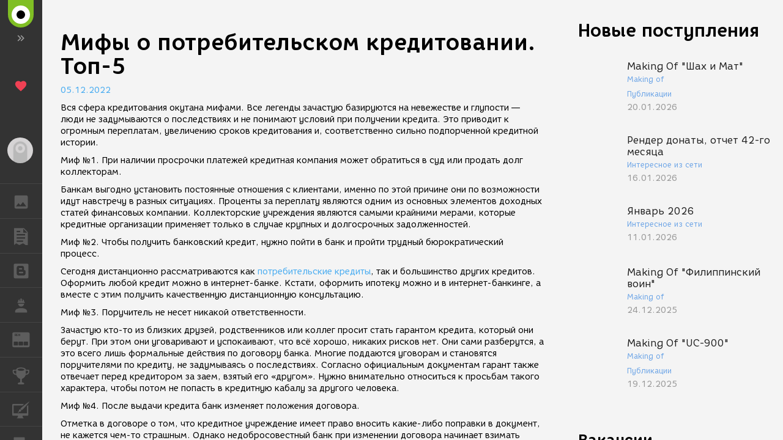

--- FILE ---
content_type: text/html; charset=UTF-8
request_url: https://render.ru/pbooks/2022-12-05?id=10054
body_size: 4694
content:
<!DOCTYPE html>
<html ng-app="render" ng-controller="RenderCtrl as render" lang="ru">
<head>
    <meta name="viewport" content="width=device-width, initial-scale=1.0, maximum-scale=1.0, user-scalable=no">
    <meta http-equiv="content-type" content="text/html; charset=utf-8"/>
    <title ng-bind="($title ? $title : i18n.global.Title)">Мифы о потребительском кредитовании. Топ-5</title>
    <meta name="yandex-verification" content="5d83205f65099224" />
    <meta name="yandex-verification" content="c1bdb1aa5999656c" />
    <meta name="google-site-verification" content="RlWodvcgSqEG2IhzKqohcL6naHO5iwunZa9reFuFTOg" />
    <meta name="google-site-verification" content="-t-pNqkeho3ARLXYG2Kx9s0tkM9HnnWydYLV3FY6TfY" />
    <meta name="p:domain_verify" content="a6fadb24dd39e9122a2b1f0a272dd720" />
    <!-- Google Tag Manager -->
    <script>
        (function(w,d,s,l,i){w[l]=w[l]||[];w[l].push({'gtm.start':
            new Date().getTime(),event:'gtm.js'});var f=d.getElementsByTagName(s)[0],
            j=d.createElement(s),dl=l!='dataLayer'?'&l='+l:'';j.async=true;j.src=
            'https://www.googletagmanager.com/gtm.js?id='+i+dl;f.parentNode.insertBefore(j,f);
        })(window,document,'script','dataLayer','GTM-54PMF2W');
    </script>
    <!-- End Google Tag Manager -->

    <!-- Global site tag (gtag.js) - Google Analytics -->
    <script async src="https://www.googletagmanager.com/gtag/js?id=G-12T9QEZDH2"></script>
    <script>
        window.dataLayer = window.dataLayer || [];
        function gtag(){dataLayer.push(arguments);}
        gtag('js', new Date());
        gtag('config', 'G-12T9QEZDH2', {'cookie_domain': '.render.ru'});
    </script>
    <!-- End Global site tag (gtag.js) - Google Analytics -->

    <!-- Yandex.Metrika counter -->
    <script type="text/javascript" >
        (function (d, w, c) {
            (w[c] = w[c] || []).push(function() {
                try {
                    w.yaCounter25114673 = new Ya.Metrika({
                        id:25114673,
                        clickmap:true,
                        trackLinks:true,
                        accurateTrackBounce:true,
                        trackHash:true
                    });
                } catch(e) { }
            });

            var n = d.getElementsByTagName("script")[0],
                s = d.createElement("script"),
                f = function () { n.parentNode.insertBefore(s, n); };
            s.type = "text/javascript";
            s.async = true;
            s.src = "https://cdn.jsdelivr.net/npm/yandex-metrica-watch/watch.js";

            if (w.opera == "[object Opera]") {
                d.addEventListener("DOMContentLoaded", f, false);
            } else { f(); }
        })(document, window, "yandex_metrika_callbacks");
    </script>
    <!-- /Yandex.Metrika counter -->

    <!-- Rating@Mail.ru counter -->
    <script type="text/javascript">
        var _tmr = window._tmr || (window._tmr = []);
        _tmr.push({id: "43010", type: "pageView", start: (new Date()).getTime()});
        (function (d, w, id) {
            if (d.getElementById(id)) return;
            var ts = d.createElement("script"); ts.type = "text/javascript"; ts.async = true; ts.id = id;
            ts.src = (d.location.protocol == "https:" ? "https:" : "http:") + "//top-fwz1.mail.ru/js/code.js";
            var f = function () {var s = d.getElementsByTagName("script")[0]; s.parentNode.insertBefore(ts, s);};
            if (w.opera == "[object Opera]") { d.addEventListener("DOMContentLoaded", f, false); } else { f(); }
        })(document, window, "topmailru-code");
    </script>
    <!-- //Rating@Mail.ru counter -->

    <meta name="twitter:card" content="summary" />
    <meta name="twitter:site" content="@renderRu" />
    <meta property="og:locale" content="ru_RU" />
    <meta property="og:site_name" content="RENDER.RU" />
    <meta property="og:title" content="Мифы о потребительском кредитовании. Топ-5" />
    <meta property="og:description" content="" />
    <meta property="og:image" content="https://render.ru/f/render/images/logo_up.png" />

    <script type="text/javascript">
        var AppParams = {
            render: {
                lang_domain: {
                    '*': 'renderu.com',
                    'ru': 'render.ru'
                },
                breadcrumbs: [],
                oauth : {
                    'facebook': '1698969840337248',
                    'google': '684187944552-h8gbfioh06h4kvs9q760qrjiss1l66ai.apps.googleusercontent.com',
                    'vk': '5082788'
                },
                recaptcha: '6Ld4xWsUAAAAAHhrrWq6zVl5wd1S6HaneASDImvz'
            },
            core  : {
                frontend  : '2.39.13',
                api_url   : '/ru/',
                lang      : 'ru',
                storage   : 'https://st.render.ru'
            }
        };

    </script>

    <link rel="icon" type="image/vnd.microsoft.icon" href="/favicon.ico" />
    <link rel="stylesheet" href="/f/css/mdi/css/materialdesignicons.min.css?v=3.0.39">

    <script src="/f/xen/libs.js?v=2.39.13"></script>
    <script src="/f/js/packery.pkgd.min.js"></script>


        <link rel="stylesheet" href="/f/js/redactor/redactor.css" type="text/css" media="all"/>
    <script src="/f/js/redactor/redactor.js?v=10.2.6.5"></script>
    <script src="/f/js/redactor/lang/ru.js"></script>
    <script src="/f/js/redactor/plugins/video/video.js?v=0.2"></script>
    <script src="/f/js/redactor/plugins/fontcolor/fontcolor.js"></script>
    <script src="/f/js/redactor/plugins/fullscreen/fullscreen.js"></script>
    <script src="/f/js/rendermanager.js?v=0.2"></script>


        <script src="/f/xen/index.js?v=2.39.13"></script>
    <script src="/f/render/default/ru.render.templates.js?v=2.39.13"></script>
    <link rel="stylesheet" href="/f/xen/index.css?v=2.39.13">

    <script src="https://www.google.com/recaptcha/api.js?render=explicit" async defer></script>

    <base href="/">
</head>

<body class="b-page b-page__body" scrollchanger ui-view="body" autoscroll>
<nav style="visibility:hidden">
    <a href="section">Блоги</a>
    <a href="news">Новости</a>
    <a href="section/8">Уроки</a>
    <a href="vacancy/search">Вакансии</a>
    <a href="freelance/search">Сеть аутсорсинга. Фриланс объявления.</a>
    <a href="gallery">ГАЛЕРЕЯ</a>
    <a href="gallery/28">ГАЛЕРЕЯ 2D Арт</a>
    <a href="gallery/1">ГАЛЕРЕЯ 3D Художественная</a>
    <a href="gallery/2">ГАЛЕРЕЯ 3D Архитектура</a>
    <a href="gallery/59">ГАЛЕРЕЯ Видео</a>
</nav>
<div class="pbooks">
<h1>Мифы о потребительском кредитовании. Топ-5</h1>
<p>05.12.2022</p>
<div><p>Вся сфера кредитования окутана мифами. Все легенды зачастую базируются на невежестве и глупости — люди не задумываются о последствиях и не понимают условий при получении кредита. Это приводит к огромным переплатам, увеличению сроков кредитования и, соответственно сильно подпорченной кредитной истории.</p><p>Миф №1. При наличии просрочки платежей кредитная компания может обратиться в суд или продать долг коллекторам.</p><p>Банкам выгодно установить постоянные отношения с клиентами, именно по этой причине они по возможности идут навстречу в разных ситуациях. Проценты за переплату являются одним из основных элементов доходных статей финансовых компании. Коллекторские учреждения являются самыми крайними мерами, которые кредитные организации применяет только в случае крупных и долгосрочных задолженностей.</p><p>Миф №2. Чтобы получить банковский кредит, нужно пойти в банк и пройти трудный бюрократический процесс.</p><p>Сегодня дистанционно рассматриваются как <a href="https://okeycard.ru/credits/">потребительские кредиты</a>, так и большинство других кредитов. Оформить любой кредит можно в интернет-банке. Кстати, оформить ипотеку можно и в интернет-банкинге, а вместе с этим получить качественную дистанционную консультацию.</p><p>Миф №3. Поручитель не несет никакой ответственности.</p><p>Зачастую кто-то из близких друзей, родственников или коллег просит стать гарантом кредита, который они берут. При этом они уговаривают и успокаивают, что всё хорошо, никаких рисков нет. Они сами разберутся, а это всего лишь формальные действия по договору банка. Многие поддаются уговорам и становятся поручителями по кредиту, не задумываясь о последствиях. Согласно официальным документам гарант также отвечает перед кредитором за заем, взятый его «другом». Нужно внимательно относиться к просьбам такого характера, чтобы потом не попасть в кредитную кабалу за другого человека.</p><p>Миф №4. После выдачи кредита банк изменяет положения договора.</p><p>Отметка в договоре о том, что кредитное учреждение имеет право вносить какие-либо поправки в документ, не кажется чем-то страшным. Однако недобросовестный банк при изменении договора начинает взимать плату за непонятные человеку услуги. Нравится это или нет, но, к сожалению, платить придется: если подписали контракт, плохо ознакомившись с условиями.</p><p>Миф №5 Нельзя погасить кредит досрочно.</p><p>Если клиент захочет раньше конца срока действия договора погасить кредит, банк не имеет права налагать штрафы. У кредитора есть своя выгода, если его клиентами являются платежеспособные люди. Он быстро высчитает процентную ставку в день полного погашения займа. Однако стоит обратить внимание на договор, где должна быть прописана возможность для клиента досрочно погасить свой долг.</p></div>
</div>
<div itemscope itemtype="http://schema.org/Organization" style="visibility:hidden" >
    <div itemprop="name">RENDER.RU</div>
    <a itemprop="url" href="https://render.ru/">https://render.ru/</a>
    <ul>
        <li><a itemprop="sameAS" href="https://t.me/render_ru" target="_blank">telegram</a></li>
<!--        <li><a itemprop="sameAS" href="https://www.facebook.com/Render.ru/" target="_blank">facebook</a></li>
        <li><a itemprop="sameAS" href="https://twitter.com/renderRu" target="_blank">twitter</a></li>
-->        <li><a itemprop="sameAS" href="https://vk.com/render_ru" target="_blank">VK</a></li>
    </ul>
</div>
</body>
</html>


--- FILE ---
content_type: application/javascript
request_url: https://render.ru/f/render/default/ru.render.templates.js?v=2.39.13
body_size: 254821
content:
"use strict";angular.module("ngLocale",[],["$provide",function(e){function M(e){var M=(e+="").indexOf(".");return-1==M?0:e.length-M-1}function r(e,r){var n=r;void 0===n&&(n=Math.min(M(e),3));var E=Math.pow(10,n);return{v:n,f:(e*E|0)%E}}var n={ZERO:"zero",ONE:"one",TWO:"two",FEW:"few",MANY:"many",OTHER:"other"};e.value("$locale",{DATETIME_FORMATS:{AMPMS:["ДП","ПП"],DAY:["воскресенье","понедельник","вторник","среда","четверг","пятница","суббота"],ERANAMES:["до Рождества Христова","от Рождества Христова"],ERAS:["до н. э.","н. э."],FIRSTDAYOFWEEK:0,MONTH:["января","февраля","марта","апреля","мая","июня","июля","августа","сентября","октября","ноября","декабря"],SHORTDAY:["вс","пн","вт","ср","чт","пт","сб"],SHORTMONTH:["янв.","февр.","мар.","апр.","мая","июн.","июл.","авг.","сент.","окт.","нояб.","дек."],STANDALONEMONTH:["январь","февраль","март","апрель","май","июнь","июль","август","сентябрь","октябрь","ноябрь","декабрь"],WEEKENDRANGE:[5,6],fullDate:"EEEE, d MMMM y 'г'.",longDate:"d MMMM y 'г'.",medium:"d MMM y 'г'. H:mm:ss",mediumDate:"d MMM y 'г'.",mediumTime:"H:mm:ss",short:"dd.MM.y H:mm",shortDate:"dd.MM.y",shortTime:"H:mm"},NUMBER_FORMATS:{CURRENCY_SYM:"₽",DECIMAL_SEP:",",GROUP_SEP:" ",PATTERNS:[{gSize:3,lgSize:3,maxFrac:3,minFrac:0,minInt:1,negPre:"-",negSuf:"",posPre:"",posSuf:""},{gSize:3,lgSize:3,maxFrac:2,minFrac:2,minInt:1,negPre:"-",negSuf:" ¤",posPre:"",posSuf:" ¤"}]},id:"ru",localeID:"ru",pluralCat:function(e,M){var E=0|e,a=r(e,M);return 0==a.v&&E%10==1&&E%100!=11?n.ONE:0==a.v&&E%10>=2&&E%10<=4&&(E%100<12||E%100>14)?n.FEW:0==a.v&&E%10==0||0==a.v&&E%10>=5&&E%10<=9||0==a.v&&E%100>=11&&E%100<=14?n.MANY:n.OTHER}})}]);
angular.module('render').run(['$templateCache', function($templateCache) {$templateCache.put('template/404.html','<div style="text-align: center; padding:20px 0;"><div style="margin:110px auto 40px"><img style="max-width:100%" src="[data-uri]" alt=""></div><div style="color:#090909; font-size:30px;"><a ui-sref="app.gallery.artwork(::{id:139022})" style="vertical-align:middle; margin:20px 40px; display:inline-block"><img src="[data-uri]"></a> <span style="white-space: nowrap">\u0421\u0442\u0440\u0430\u043D\u0438\u0446\u0430 \u043D\u0435 \u043D\u0430\u0439\u0434\u0435\u043D\u0430</span></div></div>');
$templateCache.put('template/error.html','<div class="error">Error</div>');
$templateCache.put('template/footer.html','<a ng-href="{{layout_ctrl.getLangUrl(\'app.main\', {}, {inherit:false})}}" ng-class="{\'g-site-footer-logo-ru\': AppParams.core.lang == \'ru\'}" ng-mouseenter="layout_ctrl.animateLogo($event)" ng-mouseleave="layout_ctrl.anim=0" class="g-site-footer-logo"><div class="logo-bottom-part"><div class="logo-part__p0"></div><div class="logo-part__p1"></div><div class="logo-part__p2"></div><div class="logo-part__p3"></div><div class="logo-part__p4"></div><div class="logo-part__p5"></div></div></a><ul class="g-site-footer-social"><li><a href="https://t.me/render_ru" target="_blank" class="mdi mdi-telegram"></a></li><!--<li><a href="https://www.facebook.com/Render.ru/" target="_blank" class="mdi mdi-facebook"></a></li><li><a href="https://twitter.com/renderRu" target="_blank" class="mdi mdi-twitter"></a></li>--><li><a href="https://vk.com/render_ru" target="_blank" class="mdi mdi-vk"></a></li></ul><div class="g-site-footer-block"><ul class="g-site-footer-menu"><li><a ng-href="{{layout_ctrl.getLangUrl(\'app.blog.post\', {name: \'main\', id: 12964}, {inherit:false})}}">\u041F\u0440\u0430\u0432\u0438\u043B\u0430</a></li><li><a ng-href="{{layout_ctrl.getLangUrl(\'app.blog.post\', {name: \'main\', id: 12965}, {inherit:false})}}">\u0420\u0435\u043A\u043B\u0430\u043C\u0430</a></li><li><a ng-href="{{layout_ctrl.getLangUrl(\'app.blog.post\', {name: \'main\', id: 12967}, {inherit:false})}}">\u041A\u043E\u043D\u0442\u0430\u043A\u0442\u044B</a></li></ul><ul class="g-site-footer-link"><li><a href="https://t.me/Render_Chat">\u0422\u0435\u043B\u0435\u0433\u0440\u0430\u043C \u0447\u0430\u0442</a></li></ul><div class="g-site-footer-notice">\u0421\u0442\u0430\u0442\u044C\u0438, \u043F\u0435\u0440\u0435\u0432\u043E\u0434\u044B, \u0438\u0437\u043E\u0431\u0440\u0430\u0436\u0435\u043D\u0438\u044F \u0438 \u0442\u043E\u0440\u0433\u043E\u0432\u044B\u0435 \u043C\u0430\u0440\u043A\u0438 \u043F\u0440\u0438\u043D\u0430\u0434\u043B\u0435\u0436\u0430\u0442 \u0438\u0445 \u0430\u0432\u0442\u043E\u0440\u0430\u043C \u0438 \u0432\u043B\u0430\u0434\u0435\u043B\u044C\u0446\u0430\u043C.<br>Copyright (c) render.ru, 1999-2020.</div></div>');
$templateCache.put('template/layout.html','<progress-modal></progress-modal><div ng-class="[{\'b-layout_full-width\':bFullWidth, \'b-layout_expand\':render.showMenu}, $state.current.data.layout_class]" ng-swipe-left="render.onSwipeLeft()" ng-swipe-right="render.onSwipeRight()" ng-swipe-disable-mouse class="b-layout"><div class="b-layout__top-bar b-top-bar"><div ng-click="render.onToggle()" class="b-top-bar__toggle-button"></div><div ng-class="{\'b-top-bar__brand-ru\': AppParams.core.lang == \'ru\'}" class="b-top-bar__brand">Render.ru</div><a ng-href="{{layout_ctrl.getLangUrl(\'app.blog.post\', {name: \'vip\', id: 22865}, {inherit:false})}}" class="b-top-bar__donate"><i class="mdi mdi-heart"></i>\u041F\u043E\u0434\u0434\u0435\u0440\u0436\u0430\u0442\u044C</a></div><div ng-click="event.stopPropogation()" class="b-layout__nav-bg"></div><aside ui-view="nav" ng-mouseenter="render.onShowMenu()" ng-mouseleave="render.onHideMenu()" class="b-layout__nav"></aside><div class="b-layout__canvas"><header ui-view="header" class="b-layout__header"></header><div class="b-layout__body"><aside ui-view="appendix" class="b-layout__appendix"><div class="b-layout__panels"><div ui-view="notice3_1_appendix" class="b-layout__panel"></div><div ui-view="notice3_2_appendix" class="b-layout__panel"></div><div ui-view="notice3_3_appendix" class="b-layout__panel"></div><div ui-view="notice4_appendix" class="b-layout__panel"></div></div></aside><main ui-view="content" class="b-layout__content"></main></div><footer ui-view="footer" class="b-layout__footer"></footer></div></div>');
$templateCache.put('template/modal.html','<div ui-view="modal" autoscroll="false"></div>');
$templateCache.put('template/navigation.html','<div class="main-menu"><div ng-click="render.onToggle()" ng-class="{\'g-site-main-logo-ru\': AppParams.core.lang == \'ru\'}"><div class="g-site-main-logo"><i class="mdi mdi-chevron-double-right"></i><a ng-href="{{layout_ctrl.getLangUrl(\'app.blog.post\', {name: \'vip\', id: 22865}, {inherit:false})}}" class="g-site-main-logo-heart"><i class="mdi mdi-heart"></i></a></div><div ng-mouseenter="layout_ctrl.animateLogo($event)" ng-mouseleave="layout_ctrl.anim=0" class="g-site-main-logo_expand"><a ng-href="{{layout_ctrl.getLangUrl(\'app.main\', {}, {inherit:false})}}"><div class="g-site-main-logo-img"><div class="logo-top-part"><div class="logo-part__p0"></div><div class="logo-part__p1"></div><div class="logo-part__p2"><div class="logo-part__p2-1"></div></div><div class="logo-part__p3"></div><div class="logo-part__p4"></div><div class="logo-part__p5"></div></div></div><div class="g-site-main-logo-text">\u041A\u0440\u0443\u043F\u043D\u0435\u0439\u0448\u0438\u0439 \u0438\u043D\u0444\u043E\u0440\u043C\u0430\u0446\u0438\u043E\u043D\u043D\u044B\u0439 \u0440\u0435\u0441\u0443\u0440\u0441 \u043F\u043E \u043A\u043E\u043C\u043F\u044C\u044E\u0442\u0435\u0440\u043D\u043E\u0439 \u0433\u0440\u0430\u0444\u0438\u043A\u0435</div></a><a ng-href="{{layout_ctrl.getLangUrl(\'app.blog.post\', {name: \'vip\', id: 22865}, {inherit:false})}}" class="g-site-main-logo-donate"><i class="mdi mdi-heart"></i>\u041F\u043E\u0434\u0434\u0435\u0440\u0436\u0430\u0442\u044C</a><i class="mdi mdi-chevron-double-left"></i></div></div><div class="navmenu navmenu-inverse menu__user"><ul class="nav navmenu-nav"><li ng-if="currentUser.id" ng-class="{\'active\': $state.includes(\'app.user\') || $state.is(\'app.about.artist\', {id: currentUser.id}) || $state.includes(\'app.gallery.portfolio\', {type:\'artist\', id: currentUser.id})}" class="dropdown"><span data-toggle="dropdown" role="button" aria-expanded="false" class="dropdown-toggle"><div class="menu__username"><div class="menu__user-avatar"><img ng-src="{{currentUser.icon.file_id | visualUrl : \'logo\'}}"><div ng-if="unread" ng-bind="unread" class="menu__user-avatar__unread"></div></div><span ng-if="currentUser.first_name || currentUser.last_name">{{currentUser.first_name}} {{currentUser.last_name}}</span><span ng-if="!currentUser.first_name &amp;&amp; !currentUser.last_name">{{currentUser.nick_name}}</span><span class="caret"></span></div></span><ul class="dropdown-menu navmenu-nav"><li><a ng-href="{{layout_ctrl.getLangUrl(\'app.about.artist\', {id: currentUser.id}, {inherit:false})}}">\u041E\u0431\u043E \u043C\u043D\u0435</a></li><li><a ng-href="{{layout_ctrl.getLangUrl(\'app.gallery.portfolio\', {type: \'artist\', id: currentUser.id}, {inherit:false})}}">\u041B\u0438\u0447\u043D\u0430\u044F \u0433\u0430\u043B\u0435\u0440\u0435\u044F</a></li><li><a ng-href="{{layout_ctrl.getLangUrl(\'app.user.blogs\', {}, {inherit:false})}}">\u041C\u043E\u0438 \u0431\u043B\u043E\u0433\u0438</a></li><li><a ng-href="{{layout_ctrl.getLangUrl(\'app.user.companies\', {}, {inherit:false})}}">\u041C\u043E\u0438 \u043A\u043E\u043C\u043F\u0430\u043D\u0438\u0438</a></li><li><a ng-href="{{layout_ctrl.getLangUrl(\'app.user.subscriptions\', {}, {inherit:false})}}">\u041F\u043E\u0434\u043F\u0438\u0441\u043A\u0438</a></li><li><a ng-href="{{layout_ctrl.getLangUrl(\'app.blog.favorites\', {id: currentUser.id}, {inherit:false})}}">\u0418\u0437\u0431\u0440\u0430\u043D\u043D\u044B\u0435 \u0431\u043B\u043E\u0433\u0438</a></li><li><a ng-href="{{layout_ctrl.getLangUrl(\'app.gallery.favorites\', {id: currentUser.id}, {inherit:false})}}">\u0418\u0437\u0431\u0440\u0430\u043D\u043D\u044B\u0435 \u0440\u0430\u0431\u043E\u0442\u044B</a></li><li role="separator" class="divider"></li><li><a ng-href="{{layout_ctrl.getLangUrl(\'app.user.chats\', {}, {inherit:false})}}">\u041C\u043E\u0438 \u0441\u043E\u043E\u0431\u0449\u0435\u043D\u0438\u044F <span ng-if="unread" ng-bind="unread" class="menu__user__unread"></span></a></li><li role="separator" class="divider"></li><li><a ng-href="{{layout_ctrl.getLangUrl(\'app.user.privacy\', {}, {inherit:false})}}">\u041F\u0430\u0440\u043E\u043B\u044C \u0438 \u043F\u0440\u0438\u0432\u0430\u0442\u043D\u043E\u0441\u0442\u044C</a></li><li><a ng-href="{{layout_ctrl.getLangUrl(\'app.user.social\', {}, {inherit:false})}}">\u0421\u043E\u0446\u0438\u0430\u043B\u044C\u043D\u044B\u0435 \u0441\u0435\u0442\u0438</a></li><!--lia(ng-href="{{layout_ctrl.getLangUrl(\'app.user.censure\', {}, {inherit:false})}}") \u0426\u0435\u043D\u0437\u0443\u0440\u0430--><li role="separator" class="divider"></li><li><span ng-click="::render.createArtwork()"><i class="mdi mdi-plus"></i>\u0414\u043E\u0431\u0430\u0432\u0438\u0442\u044C \u0440\u0430\u0431\u043E\u0442\u0443</span></li><li><a ng-if="!currentUser.blogs.length" ng-href="{{layout_ctrl.getLangUrl(\'app.user.blogs\', {}, {inherit:false})}}"><i class="mdi mdi-plus"></i>\u0421\u043E\u0437\u0434\u0430\u0442\u044C \u0431\u043B\u043E\u0433</a><span ng-if="currentUser.blogs.length" ng-click="::render.createPost()"><i class="mdi mdi-plus"></i>\u0421\u043E\u0437\u0434\u0430\u0442\u044C \u043F\u043E\u0441\u0442</span></li><li><a ng-if="!currentUser.companies.length" ng-href="{{layout_ctrl.getLangUrl(\'app.user.company\', {}, {inherit:false})}}"><i class="mdi mdi-plus"></i>\u0421\u043E\u0437\u0434\u0430\u0442\u044C \u043A\u043E\u043C\u043F\u0430\u043D\u0438\u044E</a><a ng-if="currentUser.companies.length == 1 &amp;&amp; currentUser.hr.length == 0" ng-href="{{layout_ctrl.getLangUrl(\'app.vacancy.add\', {id: currentUser.companies[0]}, {inherit:false})}}"><i class="mdi mdi-plus"></i>\u0420\u0430\u0437\u043C\u0435\u0441\u0442\u0438\u0442\u044C \u0432\u0430\u043A\u0430\u043D\u0441\u0438\u044E</a><a ng-if="currentUser.companies.length == 0 &amp;&amp; currentUser.hr.length == 1" ng-href="{{layout_ctrl.getLangUrl(\'app.vacancy.add\', {id: currentUser.hr[0]}, {inherit:false})}}"><i class="mdi mdi-plus"></i>\u0420\u0430\u0437\u043C\u0435\u0441\u0442\u0438\u0442\u044C \u0432\u0430\u043A\u0430\u043D\u0441\u0438\u044E</a><a ng-if="currentUser.companies.length &gt; 1 || currentUser.hr.length &gt; 1" ng-href="{{layout_ctrl.getLangUrl(\'app.user.companies\', {}, {inherit:false})}}"><i class="mdi mdi-plus"></i>\u0420\u0430\u0437\u043C\u0435\u0441\u0442\u0438\u0442\u044C \u0432\u0430\u043A\u0430\u043D\u0441\u0438\u044E</a></li><li><a ng-href="{{layout_ctrl.getLangUrl(\'app.freelance.add\', {}, {inherit:false})}}"><i class="mdi mdi-plus"></i>\u0420\u0430\u0437\u043C\u0435\u0441\u0442\u0438\u0442\u044C \u043F\u0440\u043E\u0435\u043A\u0442</a></li><li role="separator" class="divider"></li><li class="menu__user-logout"><a href="#" ng-click="render.logout()"><i class="mdi mdi-logout"></i> \u0412\u044B\u0439\u0442\u0438</a></li></ul></li><li ng-if="!currentUser.id"><span ng-click="render.login()"><div class="menu__username"><div class="menu__user-avatar"><img ng-src="{{0 | visualUrl : \'logo\'}}"></div><span>\u0413\u043E\u0441\u0442\u044C</span><i class="mdi mdi-login"></i></div></span></li></ul></div><div ng-if="currentUser.id &amp;&amp; render.hasRight(null, null, \'all\')" class="navmenu navmenu-inverse menu__admin"><ul class="nav navmenu-nav"><li ng-class="{\'active\': $state.includes(\'app.admin\') || $state.includes(\'app.artist.list\') || $state.includes(\'app.company.list\')}" class="dropdown"><span data-toggle="dropdown" role="button" aria-expanded="false" class="dropdown-toggle"><i class="mdi"><svg viewBox="0 0 24 24"><path d="M3,17V19H9V17H3M3,5V7H13V5H3M13,21V19H21V17H13V15H11V21H13M7,9V11H3V13H7V15H9V9H7M21,13V11H11V13H21M15,9H17V7H21V5H17V3H15V9Z"></path></svg></i>\u0410\u0434\u043C\u0438\u043D<span class="caret"></span></span><ul class="dropdown-menu navmenu-nav"><li ng-if="render.hasRight(null, null, \'all\')"><a ng-href="{{layout_ctrl.getLangUrl(\'app.admin.visual\')}}">\u041A\u0430\u0440\u0443\u0441\u0435\u043B\u044C \u043D\u0430 \u0433\u043B\u0430\u0432\u043D\u043E\u0439</a></li><li ng-if="render.hasRight(null, null, \'all\')"><a ng-href="{{layout_ctrl.getLangUrl(\'app.admin.banners\')}}">\u0411\u0430\u043D\u043D\u0435\u0440\u044B</a></li><li><a ng-href="{{layout_ctrl.getLangUrl(\'app.artist.list\')}}">\u041F\u043E\u043B\u044C\u0437\u043E\u0432\u0430\u0442\u0435\u043B\u0438</a></li><li ng-if="render.hasRight(null, null, \'all\')"><a ng-href="{{layout_ctrl.getLangUrl(\'app.company.list\', {}, {inherit:false})}}">\u041A\u043E\u043C\u043F\u0430\u043D\u0438\u0438</a></li><li ng-if="render.hasRight(null, null, \'all\')"><a ng-href="{{layout_ctrl.getLangUrl(\'app.gallery.list\', {\'marker\': 1}, {inherit:false})}}">\u0420\u0430\u0431\u043E\u0442\u044B \u0434\u043B\u044F \u0436\u0443\u0440\u043D\u0430\u043B\u0430</a></li><li ng-if="render.hasRight(null, null, \'all\')"><a ng-href="/xen/admin.php">\u0424\u043E\u0440\u0443\u043C</a></li><li ng-if="render.hasRight(null, null, \'all\')"><a ng-href="{{layout_ctrl.getLangUrl(\'app.artist.unsubscribe\', {}, {inherit:false})}}">\u041F\u043E\u0434\u043F\u0438\u0441\u043A\u0438</a></li><li><a ng-href="http://vip.render.ru/?action=check">\u041F\u0440\u043E\u0432\u0435\u0440\u043A\u0430 VIP</a></li></ul></li></ul></div><div class="navmenu navmenu-inverse menu__site"><ul class="nav navmenu-nav"><li ng-class="{\'active\': $state.includes(\'app.gallery.list\')}" class="dropdown menu__site__gallery"><span data-toggle="dropdown" role="button" aria-expanded="false" class="dropdown-toggle"><i class="mdi"><svg viewBox="0 0 24 24"><path d="M8.5,13.5L11,16.5L14.5,12L19,18H5M21,19V5C21,3.89 20.1,3 19,3H5A2,2 0 0,0 3,5V19A2,2 0 0,0 5,21H19A2,2 0 0,0 21,19Z"></path></svg></i>\u0413\u0410\u041B\u0415\u0420\u0415\u042F<span class="caret"></span></span><ul class="dropdown-menu navmenu-nav"><li><a ng-href="{{layout_ctrl.getLangUrl(\'app.gallery.list\', {gallery:0}, {inherit:false})}}">\u0412\u0441\u0435 \u0440\u0430\u0431\u043E\u0442\u044B</a></li><li role="separator" class="divider"></li><li><a ng-href="{{layout_ctrl.getLangUrl(\'app.gallery.list\', {gallery:28, new:1, min:0}, {inherit:false})}}" class="pull-right"><i class="mdi mdi-star-half"></i>\u041E\u0442\u0431\u043E\u0440<sup ng-bind="voting[28] || \'\'"></sup></a><a ng-href="{{layout_ctrl.getLangUrl(\'app.gallery.list\', {gallery:28}, {inherit:false})}}">2D \u0410\u0440\u0442</a></li><li><a ng-href="{{layout_ctrl.getLangUrl(\'app.gallery.list\', {gallery:1, new:1, min:0}, {inherit:false})}}" class="pull-right"><i class="mdi mdi-star-half"></i>\u041E\u0442\u0431\u043E\u0440<sup ng-bind="voting[1] || \'\'"></sup></a><a ng-href="{{layout_ctrl.getLangUrl(\'app.gallery.list\', {gallery:1}, {inherit:false})}}">3D \u0425\u0443\u0434\u043E\u0436\u0435\u0441\u0442\u0432\u0435\u043D\u043D\u0430\u044F</a></li><li><a ng-href="{{layout_ctrl.getLangUrl(\'app.gallery.list\', {gallery:2, new:1, min:0}, {inherit:false})}}" class="pull-right"><i class="mdi mdi-star-half"></i>\u041E\u0442\u0431\u043E\u0440<sup ng-bind="voting[2] || \'\'"></sup></a><a ng-href="{{layout_ctrl.getLangUrl(\'app.gallery.list\', {gallery:2}, {inherit:false})}}">3D \u0410\u0440\u0445\u0438\u0442\u0435\u043A\u0442\u0443\u0440\u0430</a></li><li role="separator" class="divider"></li><li><a ng-href="{{layout_ctrl.getLangUrl(\'app.gallery.list\', {gallery:59, new:1, min:0}, {inherit:false})}}" class="pull-right"><i class="mdi mdi-star-half"></i>\u041E\u0442\u0431\u043E\u0440<sup ng-bind="voting[59] || \'\'"></sup></a><a ng-href="{{layout_ctrl.getLangUrl(\'app.gallery.list\', {gallery:59}, {inherit:false})}}">\u0412\u0438\u0434\u0435\u043E</a></li><li role="separator" class="divider"></li><li><span ng-if="currentUser.id" ng-click="::render.createArtwork()"><i class="mdi mdi-plus"></i>\u0414\u043E\u0431\u0430\u0432\u0438\u0442\u044C \u0440\u0430\u0431\u043E\u0442\u0443</span><span ng-if="!currentUser.id" ng-click="::render.login(false, true)"><i class="mdi mdi-plus"></i>\u0414\u043E\u0431\u0430\u0432\u0438\u0442\u044C \u0440\u0430\u0431\u043E\u0442\u0443</span></li></ul></li><li ng-class="{\'active\': $state.includes(\'app.blog.list\', {name:\'news\'}) || $state.includes(\'app.blog.list\', {name:\'articles\'}) || $state.includes(\'app.blog.list\', {name:\'webvideo\'}) || $state.includes(\'app.blog.section\', {type:\'8\'})}" class="dropdown"><span data-toggle="dropdown" role="button" aria-expanded="false" class="dropdown-toggle"><i class="mdi"><svg><g transform="translate(-11, -11) scale(0.25)" stroke="none" stroke-width="1" fill-rule="evenodd"><path d="M56.4705882,44.7058824 L56.4705882,156.088471 L69.8545954,144.487977 L90.1239176,156.088471 L114.818226,144.487977 L131.826036,156.088471 L145.882353,156.088471 L145.882353,71.1107053 L120.584227,44.7058824 L56.4705882,44.7058824 Z M116.454841,49.8112894 L141.883643,75.2391907 L116.454841,75.2391907 L116.454841,49.8112894 Z M73.2053286,71.9794807 L96.2395915,71.9794807 L96.2395915,63.2863197 L73.2053286,63.2863197 L73.2053286,71.9794807 Z M73.2053286,92.8589284 L128.409514,92.8589284 L128.409514,84.1657674 L73.2053286,84.1657674 L73.2053286,92.8589284 Z M73.2053286,113.739277 L128.409514,113.739277 L128.409514,105.046116 L73.2053286,105.046116 L73.2053286,113.739277 Z M73.2053286,134.617824 L115.368871,134.617824 L115.368871,125.924663 L73.2053286,125.924663 L73.2053286,134.617824 Z"></path></g></svg></i>\u041F\u0423\u0411\u041B\u0418\u041A\u0410\u0426\u0418\u0418<span class="caret"></span></span><ul class="dropdown-menu navmenu-nav"><li><a ng-href="{{layout_ctrl.getLangUrl(\'app.blog.list\', {name:\'news\'}, {inherit:false})}}">\u041D\u043E\u0432\u043E\u0441\u0442\u0438</a></li><li><a ng-href="{{layout_ctrl.getLangUrl(\'app.blog.list\', {name:\'articles\'}, {inherit:false})}}">\u0421\u0442\u0430\u0442\u044C\u0438 RENDER.RU</a></li><li><a ng-href="{{layout_ctrl.getLangUrl(\'app.blog.list\', {name:\'webvideo\'}, {inherit:false})}}">\u0412\u0438\u0434\u0435\u043E \u0432 \u0441\u0435\u0442\u0438</a></li><li><a ng-href="{{layout_ctrl.getLangUrl(\'app.blog.section\', {type:\'8\'}, {inherit:false})}}">\u0423\u0440\u043E\u043A\u0438</a></li><li><a ng-href="/pbooks">\u0421\u0442\u0430\u0442\u044C\u0438 \u043F\u0430\u0440\u0442\u043D\u0435\u0440\u043E\u0432</a></li></ul></li><li ng-class="{\'active\': $state.includes(\'app.blog.section\') &amp;&amp; !$state.includes(\'app.blog.section\', {type:\'8\'})}"><a ng-href="{{layout_ctrl.getLangUrl(\'app.blog.section\', {}, {inherit:false})}}"><i class="mdi"><svg viewBox="0 0 24 24"><path d="M14,13H9.95A1,1 0 0,0 8.95,14A1,1 0 0,0 9.95,15H14A1,1 0 0,0 15,14A1,1 0 0,0 14,13M9.95,10H12.55A1,1 0 0,0 13.55,9A1,1 0 0,0 12.55,8H9.95A1,1 0 0,0 8.95,9A1,1 0 0,0 9.95,10M16,9V10A1,1 0 0,0 17,11A1,1 0 0,1 18,12V15A3,3 0 0,1 15,18H9A3,3 0 0,1 6,15V8A3,3 0 0,1 9,5H13A3,3 0 0,1 16,8M20,2H4C2.89,2 2,2.89 2,4V20A2,2 0 0,0 4,22H20A2,2 0 0,0 22,20V4C22,2.89 21.1,2 20,2Z"></path></svg></i>\u0411\u041B\u041E\u0413\u0418</a></li><li ng-class="{\'active\': $state.includes(\'app.freelance.list\') || $state.includes(\'app.vacancy.list\')}" class="dropdown menu__site__job"><span data-toggle="dropdown" role="button" aria-expanded="false" class="dropdown-toggle"><i class="mdi"><svg viewBox="0 0 24 24"><path d="M12,15C7.58,15 4,16.79 4,19V21H20V19C20,16.79 16.42,15 12,15M8,9A4,4 0 0,0 12,13A4,4 0 0,0 16,9M11.5,2C11.2,2 11,2.21 11,2.5V5.5H10V3C10,3 7.75,3.86 7.75,6.75C7.75,6.75 7,6.89 7,8H17C16.95,6.89 16.25,6.75 16.25,6.75C16.25,3.86 14,3 14,3V5.5H13V2.5C13,2.21 12.81,2 12.5,2H11.5Z"></path></svg></i>\u0420\u0410\u0411\u041E\u0422\u0410<span class="caret"></span></span><ul class="dropdown-menu navmenu-nav"><li><a ng-href="{{layout_ctrl.getLangUrl(\'app.freelance.list\', {}, {inherit:false})}}">\u0421\u0435\u0442\u044C \u0430\u0443\u0442\u0441\u043E\u0440\u0441\u0438\u043D\u0433\u0430. \n\u0424\u0440\u0438\u043B\u0430\u043D\u0441 \u043E\u0431\u044A\u044F\u0432\u043B\u0435\u043D\u0438\u044F.</a></li><li><a ng-href="{{layout_ctrl.getLangUrl(\'app.vacancy.list\', {}, {inherit:false})}}">\u0412\u0430\u043A\u0430\u043D\u0441\u0438\u0438</a></li><li><a ng-href="{{layout_ctrl.getLangUrl(\'app.resume.list\', {}, {inherit:false})}}">\u0420\u0435\u0437\u044E\u043C\u0435</a></li><li><a ng-href="{{layout_ctrl.getLangUrl(\'app.company.outsource\', {}, {inherit:false})}}">\u0410\u0443\u0442\u0441\u043E\u0440\u0441\u0438\u043D\u0433 \u043A\u043E\u043C\u043F\u0430\u043D\u0438\u0438</a></li><li><span ng-if="!currentUser.id" ng-click="::render.login(false, true)"><i class="mdi mdi-plus"></i>\u0421\u043E\u0437\u0434\u0430\u0442\u044C \u043A\u043E\u043C\u043F\u0430\u043D\u0438\u044E</span><a ng-if="currentUser.id &amp;&amp; !currentUser.companies.length" ng-href="{{layout_ctrl.getLangUrl(\'app.user.company\', {}, {inherit:false})}}"><i class="mdi mdi-plus"></i>\u0421\u043E\u0437\u0434\u0430\u0442\u044C \u043A\u043E\u043C\u043F\u0430\u043D\u0438\u044E</a><a ng-if="currentUser.id &amp;&amp; currentUser.companies.length == 1 &amp;&amp; currentUser.hr.length == 0" ng-href="{{layout_ctrl.getLangUrl(\'app.vacancy.add\', {id: currentUser.companies[0]}, {inherit:false})}}"><i class="mdi mdi-plus"></i>\u0420\u0430\u0437\u043C\u0435\u0441\u0442\u0438\u0442\u044C \u0432\u0430\u043A\u0430\u043D\u0441\u0438\u044E</a><a ng-if="currentUser.id &amp;&amp; currentUser.companies.length == 0 &amp;&amp; currentUser.hr.length == 1" ng-href="{{layout_ctrl.getLangUrl(\'app.vacancy.add\', {id: currentUser.hr[0]}, {inherit:false})}}"><i class="mdi mdi-plus"></i>\u0420\u0430\u0437\u043C\u0435\u0441\u0442\u0438\u0442\u044C \u0432\u0430\u043A\u0430\u043D\u0441\u0438\u044E</a><a ng-if="currentUser.id &amp;&amp; (currentUser.companies.length &gt; 1 || currentUser.hr.length &gt; 1)" ng-href="{{layout_ctrl.getLangUrl(\'app.user.companies\', {}, {inherit:false})}}"><i class="mdi mdi-plus"></i>\u0420\u0430\u0437\u043C\u0435\u0441\u0442\u0438\u0442\u044C \u0432\u0430\u043A\u0430\u043D\u0441\u0438\u044E</a></li></ul></li><li ng-class="{\'active\': $state.includes(\'app.blog.list\', {name:\'magazine\'}) || $state.includes(\'app.blog.post\', {name:\'magazine\'})}"><a ng-href="{{layout_ctrl.getLangUrl(\'app.blog.list\', {name:\'magazine\'}, {inherit:false})}}"><i class="mdi"><svg><g transform="translate(-10, -11) scale(0.24)" stroke="none" stroke-width="1" fill-rule="evenodd"><path d="M42.3529412,58.4127274 C42.3529412,53.441633 46.3855858,49.4117647 51.3527313,49.4117647 L151.00021,49.4117647 C155.970657,49.4117647 160,53.4404379 160,58.4127274 L160,141.587273 C160,146.558367 155.967355,150.588235 151.00021,150.588235 L51.3527313,150.588235 C46.3822845,150.588235 42.3529412,146.559562 42.3529412,141.587273 L42.3529412,58.4127274 Z M51.7647059,115.935496 L51.7647059,135.82921 C51.7647059,137.486484 53.1113678,138.823529 54.7725595,138.823529 L78.1539424,138.823529 C79.8222753,138.823529 81.161796,137.482927 81.161796,135.82921 L81.161796,115.935496 C81.161796,114.278222 79.8151341,112.941176 78.1539424,112.941176 L54.7725595,112.941176 C53.1042266,112.941176 51.7647059,114.281779 51.7647059,115.935496 Z M85.8823529,115.935496 L85.8823529,135.82921 C85.8823529,137.486484 87.2290149,138.823529 88.8902065,138.823529 L112.271589,138.823529 C113.939922,138.823529 115.279443,137.482927 115.279443,135.82921 L115.279443,115.935496 C115.279443,114.278222 113.932781,112.941176 112.271589,112.941176 L88.8902065,112.941176 C87.2218737,112.941176 85.8823529,114.281779 85.8823529,115.935496 Z M120,115.935496 L120,135.82921 C120,137.486484 121.346662,138.823529 123.007854,138.823529 L146.389237,138.823529 C148.057569,138.823529 149.39709,137.482927 149.39709,135.82921 L149.39709,115.935496 C149.39709,114.278222 148.050428,112.941176 146.389237,112.941176 L123.007854,112.941176 C121.339521,112.941176 120,114.281779 120,115.935496 Z"></path><text font-style="normal" font-size="20" font-weight="bold" fill="#333"><tspan x="56.4705882" y="74.4705882">REN</tspan></text></g></svg></i>\u0416\u0423\u0420\u041D\u0410\u041B</a></li><li class="dropdown"><span data-toggle="dropdown" role="button" aria-expanded="false" class="dropdown-toggle"><i class="mdi"><svg><g transform="translate(-11, -10) scale(0.25)"><path d="M132.42776,86.711945 L132.42776,66.4202578 C145.791472,66.4202578 148.499234,65.7136132 148.499234,73.1838557 C148.499234,80.6549916 139.884602,86.711945 132.42776,86.711945 L132.42776,86.711945 Z M101.246064,67.4556573 C88.9338322,67.4556573 78.9532594,64.034104 78.9532594,59.8138905 C78.9532594,55.5927836 88.9338322,52.1712303 101.246064,52.1712303 C113.557402,52.1712303 123.538868,55.5927836 123.538868,59.8138905 C123.538868,64.034104 113.557402,67.4556573 101.246064,67.4556573 L101.246064,67.4556573 Z M70.0643677,86.711945 C62.6084189,86.711945 53.9920007,80.6549916 53.9920007,73.1838557 C53.9920007,65.7136132 56.7006559,66.4202578 70.0643677,66.4202578 L70.0643677,86.711945 Z M134.998839,59.6575532 L132.42776,59.6575532 C132.42776,49.4482813 116.320552,45.1539193 101.246064,45.1539193 C86.1715755,45.1539193 70.0643677,49.4482813 70.0643677,59.6575532 L67.4923959,59.6575532 C44.3732371,59.6575532 47.2418031,59.6539798 47.2418031,73.1838557 C47.2418031,84.3901128 56.3084727,93.4755429 67.4923959,93.4755429 C68.2982029,93.4755429 69.0700625,93.3468997 69.8472822,93.2388036 C74.1068034,105.706479 83.7898886,117.011899 95.5723603,119.845624 L95.5723603,142.139322 C86.5128375,143.146134 79.8564423,146.498899 79.8564423,150.483267 C79.8564423,155.261828 89.4323248,159.135419 101.246064,159.135419 C113.05891,159.135419 122.634792,155.261828 122.634792,150.483267 C122.634792,146.498899 115.978397,143.146134 106.919768,142.139322 L106.919768,119.845624 C118.702239,117.011899 128.387111,105.706479 132.645739,93.2388036 C133.421172,93.3468997 134.193032,93.4755429 134.998839,93.4755429 C146.182762,93.4755429 155.250325,84.3901128 155.250325,73.1838557 C155.250325,59.6539798 158.118891,59.6575532 134.998839,59.6575532 L134.998839,59.6575532 Z"></path></g></svg></i>\u041A\u041E\u041D\u041A\u0423\u0420\u0421\u042B<span class="caret"></span></span><ul class="dropdown-menu navmenu-nav"><li><a ng-href="{{layout_ctrl.getLangUrl(\'app.contests.list\', {}, {inherit:false})}}">\u041A\u041E\u041D\u041A\u0423\u0420\u0421\u042B</a></li><li><a ng-href="/xen/forums/risunki-na-skorost.78/">\u0420\u0438\u0441\u0443\u043D\u043A\u0438 \u043D\u0430 \u0441\u043A\u043E\u0440\u043E\u0441\u0442\u044C</a></li></ul></li><li ng-class="{\'active\': $state.includes(\'app.courses.school\')}"><a ng-href="{{layout_ctrl.getLangUrl(\'app.courses.school\', {}, {inherit:false})}}"><i class="mdi"><svg><g transform="translate(-10, -9) scale(0.235)" stroke="none" stroke-width="1" fill-rule="evenodd"><path d="M93.0790133,112.466555 L84.5916461,120.817412 L81.2102004,117.490353 L89.6976658,109.138769 C88.1146706,106.165296 88.5927001,102.40618 91.1317543,99.9072 C94.2606678,96.8295529 99.332358,96.8295529 102.461271,99.9072 C105.590185,102.985788 105.590185,107.976847 102.461271,111.055435 C99.9212588,113.554595 96.1009584,114.024968 93.0790133,112.466555 Z M98.3804835,95.8928 C100.812063,92.1055059 101.278866,90.6466824 103.148944,88.6212706 C116.047222,74.7022118 161.553733,41.0570353 162.848918,42.3916235 C164.081926,43.6499765 128.212774,87.1568 113.564944,99.2932706 C111.586775,100.931859 109.814266,101.409035 106.519867,103.1408 C106.373513,101.336565 105.605394,99.5728 104.203075,98.1930353 C102.598921,96.6156235 100.483006,95.8513882 98.3804835,95.8928 Z M144.729821,75.0306824 L154.396834,66.9328 L154.396834,136.227859 C154.396834,139.173741 151.970037,141.561506 148.975999,141.561506 L121.870866,141.561506 L114.643085,141.561506 L114.643085,150.451859 L121.870866,157.562447 L121.870866,159.341271 L74.8902927,159.341271 L74.8902927,157.562447 L82.1171166,150.451859 L82.1171166,141.561506 L74.8902927,141.561506 L47.7851596,141.561506 C44.7911214,141.561506 42.3643243,139.173741 42.3643243,136.227859 L42.3643243,65.1116235 C42.3643243,62.1657412 44.7911214,59.7779765 47.7851596,59.7779765 L123.573545,59.7779765 L114.604823,69.7139765 L52.4617899,69.7139765 L52.4617899,124.514918 L144.299368,124.514918 L144.299368,75.5360941 C144.445722,75.3638588 144.729821,75.0306824 144.729821,75.0306824 Z"></path></g></svg></i>\u041A\u0423\u0420\u0421\u042B</a></li><li ng-class="{\'active\': $state.current.data.xen}"><a href="/xen/"><i class="mdi"><svg viewBox="0 0 24 24"><path d="M17,12V3A1,1 0 0,0 16,2H3A1,1 0 0,0 2,3V17L6,13H16A1,1 0 0,0 17,12M21,6H19V15H6V17A1,1 0 0,0 7,18H18L22,22V7A1,1 0 0,0 21,6Z"></path></svg></i>\u0424\u041E\u0420\u0423\u041C</a></li></ul></div><div class="navmenu navmenu-inverse menu__links"><ul class="nav navmenu-nav"><li><a ng-href="{{layout_ctrl.getLangUrl(\'app.blog.post\', {name: \'main\', id: 12963}, {inherit:false})}}">\u041C\u0438\u0441\u0441\u0438\u044F</a></li><li><a ng-href="{{layout_ctrl.getLangUrl(\'app.blog.post\', {name: \'main\', id: 12964}, {inherit:false})}}">\u041F\u0440\u0430\u0432\u0438\u043B\u0430</a></li><li><a ng-href="{{layout_ctrl.getLangUrl(\'app.blog.post\', {name: \'main\', id: 12966}, {inherit:false})}}">\u041B\u043E\u0433\u043E\u0442\u0438\u043F</a></li><li><a ng-href="{{layout_ctrl.getLangUrl(\'app.blog.post\', {name: \'main\', id: 12965}, {inherit:false})}}">\u0420\u0435\u043A\u043B\u0430\u043C\u0430</a></li><li><a ng-href="{{layout_ctrl.getLangUrl(\'app.blog.post\', {name: \'main\', id: 12967}, {inherit:false})}}">\u041A\u043E\u043D\u0442\u0430\u043A\u0442\u044B</a></li></ul></div><div class="navmenu navmenu-inverse menu__lang"><ul class="nav navmenu-nav"><li class="dropdown"><span data-toggle="dropdown" role="button" aria-expanded="false" class="dropdown-toggle"><span class="mdi">ru</span>\u0420\u0443\u0441\u0441\u043A\u0438\u0439<span class="caret"></span></span><ul class="dropdown-menu navmenu-nav"><li ng-repeat="lang in render.languages"><a ng-href="{{layout_ctrl.getUrl(lang.value, \'app.main\', {}, {inherit:false})}}">{{lang.text}} ({{lang.value | uppercase}})</a></li></ul></li></ul></div></div>');
$templateCache.put('template/unsubscribed.html','<div style="text-align: center; padding:20px 0; background-color:white;"><div style="color:#090909; font-size:30px; white-space: nowrap">Unsubscribed</div></div>');
$templateCache.put('template/appendix/layout.html','<div class="b-layout__panels"><div ui-view="projects_appendix" class="b-layout__panel"></div><div ui-view="publication_appendix" class="b-layout__panel"></div><div ui-view="notice3_1_appendix" class="b-layout__panel"></div><div ui-view="vacancy_appendix" class="b-layout__panel"></div><div ui-view="notice3_2_appendix" class="b-layout__panel"></div><div ui-view="blog_appendix" class="b-layout__panel"></div><div ui-view="notice3_3_appendix" class="b-layout__panel"></div><div ui-view="task_appendix" class="b-layout__panel"></div><div ui-view="forum_appendix" class="b-layout__panel"></div><div ui-view="notice4_appendix" class="b-layout__panel"></div></div>');
$templateCache.put('template/appendix/layout_portfolio.html','<div class="b-layout__panels"><div ui-view="portfolio_appendix" class="b-layout__panel"></div><div ui-view="projects_appendix" class="b-layout__panel"></div><div ui-view="publication_appendix" class="b-layout__panel"></div><div ui-view="notice3_1_appendix" class="b-layout__panel"></div><div ui-view="vacancy_appendix" class="b-layout__panel"></div><div ui-view="notice3_2_appendix" class="b-layout__panel"></div><div ui-view="blog_appendix" class="b-layout__panel"></div><div ui-view="notice3_3_appendix" class="b-layout__panel"></div><div ui-view="task_appendix" class="b-layout__panel"></div><div ui-view="notice4_appendix" class="b-layout__panel"></div></div>');
$templateCache.put('template/appendix/layout_vacancies.html','<div class="b-layout__panels"><div ui-view="projects_appendix" class="b-layout__panel"></div><div ui-view="notice3_1_appendix" class="b-layout__panel"></div><div ui-view="publication_appendix" class="b-layout__panel"></div><div ui-view="notice3_2_appendix" class="b-layout__panel"></div><div ui-view="blog_appendix" class="b-layout__panel"></div><div ui-view="notice3_3_appendix" class="b-layout__panel"></div><div ui-view="task_appendix" class="b-layout__panel"></div><div ui-view="forum_appendix" class="b-layout__panel"></div><div ui-view="notice4_appendix" class="b-layout__panel"></div></div>');
$templateCache.put('template/appendix/layout_vacancy.html','<div class="b-layout__panels"><div ui-view="company_appendix" class="b-layout__panel"></div><div ui-view="projects_appendix" class="b-layout__panel"></div><div ui-view="notice3_1_appendix" class="b-layout__panel"></div><div ui-view="publication_appendix" class="b-layout__panel"></div><div ui-view="notice3_2_appendix" class="b-layout__panel"></div><div ui-view="blog_appendix" class="b-layout__panel"></div><div ui-view="notice3_3_appendix" class="b-layout__panel"></div><div ui-view="task_appendix" class="b-layout__panel"></div><div ui-view="forum_appendix" class="b-layout__panel"></div><div ui-view="notice4_appendix" class="b-layout__panel"></div></div>');
$templateCache.put('template/pagination/pagination-reverse.html','<ul class="pagination"><li ng-if="::boundaryLinks" ng-class="{disabled: noNext()||ngDisabled}" class="pagination-last"><a href="" ng-click="selectPage(totalPages, $event)" ng-disabled="noNext()||ngDisabled" uib-tabindex-toggle="">{{::getText(\'last\')}}</a></li><li ng-if="::directionLinks" ng-class="{disabled: noNext()||ngDisabled}" class="pagination-next"><a href="" ng-click="selectPage(page + 1, $event)" ng-disabled="noNext()||ngDisabled" uib-tabindex-toggle="">{{::getText(\'next\')}}</a></li><li ng-repeat="page in pages | orderBy: \'-number\' track by $index" ng-class="{active: page.active, disabled: ngDisabled&amp;&amp;!page.active}" class="pagination-page"><a href="" ng-click="selectPage(page.number, $event)" ng-disabled="ngDisabled&amp;&amp;!page.active" uib-tabindex-toggle="">{{page.text}}</a></li><li ng-if="::directionLinks" ng-class="{disabled: noPrevious()||ngDisabled}" class="pagination-prev"><a href="" ng-click="selectPage(page - 1, $event)" ng-disabled="noPrevious()||ngDisabled" uib-tabindex-toggle="">{{::getText(\'previous\')}}</a></li><li ng-if="::boundaryLinks" ng-class="{disabled: noPrevious()||ngDisabled}" class="pagination-first"><a href="" ng-click="selectPage(1, $event)" ng-disabled="noPrevious()||ngDisabled" uib-tabindex-toggle="">{{::getText(\'first\')}}</a></li></ul>');
$templateCache.put('template/rzslider/rzslider.html','<div class="rzslider"><span class="rz-bar-wrapper rz-left-out-selection"><span class="rz-bar"></span></span><span class="rz-bar-wrapper rz-right-out-selection"><span class="rz-bar"></span></span><span class="rz-bar-wrapper"><span class="rz-bar"></span></span><span class="rz-bar-wrapper"><span ng-style="barStyle" class="rz-bar rz-selection"></span></span><span class="rz-bar-wrapper"><span ng-style="restrictionStyle" class="rz-bar rz-restricted"></span></span><span ng-style="minPointerStyle" class="rz-pointer rz-pointer-min"></span><span ng-style="maxPointerStyle" class="rz-pointer rz-pointer-max"></span><span class="rz-bubble rz-limit rz-floor"></span><span class="rz-bubble rz-limit rz-ceil"></span><span class="rz-bubble rz-model-value"></span><span class="rz-bubble rz-model-high"></span><span class="rz-bubble"></span><ul ng-show="showTicks" class="rz-ticks"><li ng-repeat="t in ticks track by $index" ng-class="{\'rz-selected\': t.selected}" ng-style="t.style" ng-attr-uib-tooltip="{{ t.tooltip }}" ng-attr-tooltip-placement="{{t.tooltipPlacement}}" ng-attr-tooltip-append-to-body="{{ t.tooltip ? true : undefined}}" class="rz-tick"><span ng-if="t.value != null" ng-bind="t.value" ng-attr-uib-tooltip="{{ t.valueTooltip }}" ng-attr-tooltip-placement="{{t.valueTooltipPlacement}}" class="rz-tick-value"></span><span ng-if="t.legend != null" ng-bind="t.legend" class="rz-tick-legend"></span></li></ul></div>');
$templateCache.put('modules/_template/template/template.html','');
$templateCache.put('modules/about/template/artist.html','<div class="about"><div class="about__panel-artist"><div class="about__panel-artist__visual"><img ng-src="{{about_artist_ctrl.about.icon.file_id | visualUrl : \'logo\'}}" alt="{{about_artist_ctrl.about.name}}" class="about__panel-artist__user-avatar"><div ng-if="$state.current.data.edit" ng-click="about_artist_ctrl.selectIcon()" class="about__panel-artist__user-avatar-edit"><span>200x200</span><div ng-click="$event.stopPropagation()" uib-tooltip="\u0423\u0434\u0430\u043B\u0438\u0442\u044C" really-click ng-really-message="\u0423\u0434\u0430\u043B\u0438\u0442\u044C \u0430\u0432\u0430\u0442\u0430\u0440?" ng-really-click="about_artist_ctrl.saveIcon({id: 0})" style="background-image:url({{0 | visualUrl : \'logo\'}})" class="btn btn-danger"></div></div><div ng-class="{\'about__panel-artist__user-mark-online\': about_artist_ctrl.about.online==1, \'about__panel-artist__user-mark-away\': about_artist_ctrl.about.online==2}" class="about__panel-artist__user-mark"></div><div ng-if="!$state.current.data.edit || !about_artist_ctrl.rights.all" class="about__panel-artist__user-status"><span ng-bind="about_artist_ctrl.about.title"></span></div><div ng-if="$state.current.data.edit &amp;&amp; about_artist_ctrl.rights.all" class="about__panel-artist__user-status popover-wrapper"><span ng-bind="about_artist_ctrl.about.title || \'\u0421\u0442\u0430\u0442\u0443\u0441\'" editable-text="about_artist_ctrl.about.title" e-label="\u0421\u0442\u0430\u0442\u0443\u0441" onaftersave="about_artist_ctrl.saveField(\'title\')"></span></div><div class="about__panel-artist__user-chevrons"><span ng-if="about_artist_ctrl.about.vip.vip" class="user-chevron__vip"></span><span ng-repeat="(chevron, marked) in about_artist_ctrl.about.chevrons" ng-class="[\'user-chevron__\'+chevron]" ng-if="marked"></span></div></div><div class="about___panel-rate"><div class="about___panel-rate__title">\u0440\u0435\u0439\u0442\u0438\u043D\u0433</div><div class="about___panel-rate__box"><i class="mdi mdi-star"></i><span ng-bind="::about_artist_ctrl.about.rate"></span></div></div><div class="about__panel-artist__info"><div ng-if="!$state.current.data.edit" class="about__panel-artist__username"><span ng-bind="about_artist_ctrl.about.name"></span></div><div ng-if="$state.current.data.edit" class="about__panel-artist__username"><div class="about__panel-artist__name-block popover-wrapper"><span ng-bind="about_artist_ctrl.about.first_name || \'\u0418\u043C\u044F\'" editable-text="about_artist_ctrl.about.first_name" e-label="\u0418\u043C\u044F" onbeforesave="about_artist_ctrl.checkName($data)" onaftersave="about_artist_ctrl.saveField(\'first_name\')"></span></div> <div class="about__panel-artist__name-block popover-wrapper"><span ng-bind="about_artist_ctrl.about.last_name || \'\u0424\u0430\u043C\u0438\u043B\u0438\u044F\'" editable-text="about_artist_ctrl.about.last_name" e-label="\u0424\u0430\u043C\u0438\u043B\u0438\u044F" onbeforesave="about_artist_ctrl.checkName($data)" onaftersave="about_artist_ctrl.saveField(\'last_name\')"></span></div> <div class="about__panel-artist__name-block popover-wrapper"><span editable-text="about_artist_ctrl.about.nick_name" e-label="\u041D\u0438\u043A" onaftersave="about_artist_ctrl.saveField(\'nick_name\')">({{about_artist_ctrl.about.nick_name || \'\u041D\u0438\u043A\'}})</span></div></div><div ng-if="$state.current.data.edit &amp;&amp; AppParams.core.lang != \'en\'" class="about__panel-artist__username">En: <div class="about__panel-artist__name-block popover-wrapper"><span ng-bind="about_artist_ctrl.about.en.first_name || \'\u0418\u043C\u044F (EN)\'" editable-text="about_artist_ctrl.about.en.first_name" e-required e-label="\u0418\u043C\u044F (EN)" onbeforesave="about_artist_ctrl.checkName($data, \'en\')" onaftersave="about_artist_ctrl.saveField(\'en\', \'first_name\')"></span></div> <div class="about__panel-artist__name-block popover-wrapper"><span ng-bind="about_artist_ctrl.about.en.last_name || \'\u0424\u0430\u043C\u0438\u043B\u0438\u044F (EN)\'" editable-text="about_artist_ctrl.about.en.last_name" e-required e-label="\u0424\u0430\u043C\u0438\u043B\u0438\u044F (EN)" onbeforesave="about_artist_ctrl.checkName($data, \'en\')" onaftersave="about_artist_ctrl.saveField(\'en\', \'last_name\')"></span></div></div><div ng-if="!$state.current.data.edit &amp;&amp; about_artist_ctrl.about.company_post" class="about__panel-artist__company-post"><span ng-bind="i18n.company_post[about_artist_ctrl.about.company_post]"></span></div><div ng-if="$state.current.data.edit &amp;&amp; about_artist_ctrl.about.company" class="about__panel-artist__company-post"><div class="popover-wrapper"><span editable-select="about_artist_ctrl.about.company_post" e-required e-label="\u0414\u043E\u043B\u0436\u043D\u043E\u0441\u0442\u044C" e-ng-options="s.value as s.text for s in about_artist_ctrl.company_posts" ng-bind="i18n.company_post[about_artist_ctrl.about.company_post] || \'\u0414\u043E\u043B\u0436\u043D\u043E\u0441\u0442\u044C\'" onaftersave="about_artist_ctrl.saveField(\'company_post\')"></span></div></div><div ng-if="!$state.current.data.edit &amp;&amp; about_artist_ctrl.about.address.country.id" class="about__panel-artist__place"><i class="mdi mdi-map-marker"></i><span ng-bind="about_artist_ctrl.about.address.country.name" class="about__panel-artist__place-country"></span>, <span ng-bind="about_artist_ctrl.about.address.city.name" class="about__panel-artist__place-city"></span></div><div ng-if="$state.current.data.edit" class="about__panel-artist__place"><i class="mdi mdi-map-marker"></i><div class="popover-wrapper"><span ng-bind="about_artist_ctrl.about.address.country.name || \'\u0421\u0442\u0440\u0430\u043D\u0430\'" editable-text="about_artist_ctrl.about.address.country.name" e-label="\u0421\u0442\u0440\u0430\u043D\u0430" onbeforesave="about_artist_ctrl.checkCountry($data)" onaftersave="about_artist_ctrl.saveField(\'address\', \'country\')" class="about__panel-artist__place-country"></span></div>, <div ng-show="about_artist_ctrl.about.address.country.osm_id" class="popover-wrapper"><span ng-bind="about_artist_ctrl.about.address.city.name || \'\u0413\u043E\u0440\u043E\u0434\'" editable-text="about_artist_ctrl.about.address.city.name" e-label="\u0413\u043E\u0440\u043E\u0434" onbeforesave="about_artist_ctrl.checkCity($data)" onaftersave="about_artist_ctrl.saveField(\'address\', \'city\')" class="about__panel-artist__place-city"></span></div></div><div ng-if="about_artist_ctrl.current_user.id" class="about__panel-artist__actions"><div ng-if="about_artist_ctrl.extra.user.id != about_artist_ctrl.current_user.id &amp;&amp; about_artist_ctrl.extra.offer" ng-hide="about_artist_ctrl.extra.done" ng-click="about_artist_ctrl.offer()" class="btn btn-success"><i class="mdi mdi-briefcase"></i>\u041F\u0440\u0435\u0434\u043B\u043E\u0436\u0438\u0442\u044C \u043F\u0440\u043E\u0435\u043A\u0442</div><a ng-if="about_artist_ctrl.extra.friend == 1 &amp;&amp; about_artist_ctrl.about.id != about_artist_ctrl.current_user.id" ui-sref="app.user.chat({id: about_artist_ctrl.about.id})" class="btn btn-primary"><i class="mdi mdi-message-reply"></i>\u041D\u0430\u043F\u0438\u0441\u0430\u0442\u044C \u0441\u043E\u043E\u0431\u0449\u0435\u043D\u0438\u0435</a><div ng-if="about_artist_ctrl.extra.friend != 1 &amp;&amp; about_artist_ctrl.about.id != about_artist_ctrl.current_user.id" ng-click="about_artist_ctrl.toFriend()" ng-class="{\'btn-danger\': about_artist_ctrl.extra.friend == -1, \'btn-success\': about_artist_ctrl.extra.friend == 0}" class="btn"><i class="mdi mdi-account-plus"></i>\u0414\u043E\u0431\u0430\u0432\u0438\u0442\u044C \u0432 \u043A\u043E\u043D\u0442\u0430\u043A\u0442\u044B</div></div></div></div><div class="about__artist-filled"><div ng-style="{width: about_artist_ctrl.about.filled + \'%\'}" class="about__artist-filled__percent"></div>\u041F\u0440\u043E\u0444\u0438\u043B\u044C \u0437\u0430\u043F\u043E\u043B\u043D\u0435\u043D \u043D\u0430 {{about_artist_ctrl.about.filled}}%</div><div class="about__panel-details"><div ng-if="$state.current.data.rights.edit" class="about__panel-details__edit"><div ng-if="!$state.current.data.edit" ng-click="about_artist_ctrl.toggleEdit(true)" class="btn btn-warning btn-edit pull-right"><i class="mdi mdi-pencil"></i><span>\u0420\u0435\u0434\u0430\u043A\u0442\u0438\u0440\u043E\u0432\u0430\u0442\u044C</span></div><div ng-if="$state.current.data.edit" ng-click="about_artist_ctrl.toggleEdit(false)" class="btn btn-default btn-edit pull-right"><i class="mdi mdi-pencil-off"></i><span>\u041F\u0440\u043E\u0441\u043C\u043E\u0442\u0440</span></div></div><div class="about__panel-details__left"><div class="about__panel-details__detail"><div class="about__panel-details__title"><i class="mdi mdi-fingerprint"></i>id</div><div ng-bind="about_artist_ctrl.about.id" class="about__panel-details__value"></div></div><div class="about__panel-details__detail"><div class="about__panel-details__title"><i class="mdi mdi-timelapse"></i>\u041D\u0430 \u0441\u0430\u0439\u0442\u0435</div><div ng-if="about_artist_ctrl.registredYears() + about_artist_ctrl.registredWeeks() == 0" class="about__panel-details__value">\u041C\u0435\u043D\u044C\u0448\u0435 \u043D\u0435\u0434\u0435\u043B\u0438</div><div ng-if="about_artist_ctrl.registredYears() + about_artist_ctrl.registredWeeks()" class="about__panel-details__value"><ng-pluralize count="::about_artist_ctrl.registredYears()" when="{\'0\': \'\', \'one\': \'{} \u0433\u043E\u0434 \', \'few\': \'{} \u0433\u043E\u0434\u0430 \', \'many\': \'{} \u043B\u0435\u0442 \', \'other\': \'\'}"></ng-pluralize><ng-pluralize count="::about_artist_ctrl.registredWeeks()" when="{\'0\': \'\', \'one\': \'{} \u043D\u0435\u0434\u0435\u043B\u044E\', \'few\': \'{} \u043D\u0435\u0434\u0435\u043B\u0438\', \'many\': \'{} \u043D\u0435\u0434\u0435\u043B\u044C\', \'other\': \'\'}"></ng-pluralize></div></div><div class="about__panel-details__detail"><div class="about__panel-details__title"><i class="mdi mdi-gender-male-female"></i>\u041F\u043E\u043B</div><div ng-if="!$state.current.data.edit" class="about__panel-details__value"><span ng-show="about_artist_ctrl.about.gender == 1">\u041C\u0443\u0436\u0441\u043A\u043E\u0439</span><span ng-show="about_artist_ctrl.about.gender == 2">\u0416\u0435\u043D\u0441\u043A\u0438\u0439</span></div><div ng-if="$state.current.data.edit" class="about__panel-details__value"><span class="popover-wrapper"><span editable-select="about_artist_ctrl.about.gender" e-ng-options="s.value as s.text for s in about_artist_ctrl.genders" onaftersave="about_artist_ctrl.saveField(\'gender\')"><span ng-show="about_artist_ctrl.about.gender == null" class="ng-hide">\u043D\u0435 \u0443\u043A\u0430\u0437\u0430\u043D\u043E</span><span ng-show="about_artist_ctrl.about.gender == 1" class="ng-hide">\u041C\u0443\u0436\u0441\u043A\u043E\u0439</span><span ng-show="about_artist_ctrl.about.gender == 2" class="ng-hide">\u0416\u0435\u043D\u0441\u043A\u0438\u0439</span></span></span></div></div><div class="about__panel-details__detail"><div class="about__panel-details__title"><i class="mdi mdi-cake-variant"></i>\u0412\u043E\u0437\u0440\u0430\u0441\u0442</div><div class="about__panel-details__value"><span ng-bind="about_artist_ctrl.about.age === null ? \'--\' : about_artist_ctrl.about.age"></span><span ng-if="about_artist_ctrl.rights.edit"> (<span ng-if="!$state.current.data.edit" ng-bind="about_artist_ctrl.about.birthday === null ? \'\u043D\u0435 \u0443\u043A\u0430\u0437\u0430\u043D\u043E\' : about_artist_ctrl.about.birthday_date | date: \'mediumDate\'"></span><span ng-if="$state.current.data.edit" class="popover-wrapper"><span editable-date="about_artist_ctrl.about.birthday_date" e-required e-label="\u0414\u0435\u043D\u044C \u0440\u043E\u0436\u0434\u0435\u043D\u0438\u044F" e-max="{{about_artist_ctrl.getMaxBirthday()}}" ng-bind="about_artist_ctrl.about.birthday === null ? \'\u043D\u0435 \u0443\u043A\u0430\u0437\u0430\u043D\u043E\' : about_artist_ctrl.about.birthday_date | date: \'mediumDate\'" onaftersave="about_artist_ctrl.saveField(\'birthday\')"></span></span>)</span></div></div></div><div class="about__panel-details__right"><div class="about__panel-details__detail"><div class="about__panel-details__title"><i class="mdi mdi-yin-yang"></i>\u041A\u0430\u0440\u043C\u0430</div><div ng-bind="about_artist_ctrl.about.karma" class="about__panel-details__value"></div></div><div ng-if="about_artist_ctrl.rights.edit" class="about__panel-details__detail"><div class="about__panel-details__title"><i class="mdi mdi-email"></i>\u042D\u043B. \u043F\u043E\u0447\u0442\u0430</div><div class="about__panel-details__value"><span ng-if="!$state.current.data.edit" ng-bind="about_artist_ctrl.about.email"></span><span ng-if="$state.current.data.edit" class="popover-wrapper"><span editable-email="about_artist_ctrl.about.email" e-required ng-bind="about_artist_ctrl.about.email" onbeforesave="about_artist_ctrl.checkEmail($data)" onaftersave="about_artist_ctrl.saveField(\'email\')"></span></span></div></div><div ng-if="about_artist_ctrl.rights.edit &amp;&amp; about_artist_ctrl.about.new_email" class="about__panel-details__detail about__panel-details__detail-emphasize"><div class="about__panel-details__title"><i class="mdi mdi-rotate-3d"></i>\u041F\u0440\u043E\u0432\u0435\u0440\u043A\u0430<i uib-tooltip="\u0412\u0430\u043C \u0431\u044B\u043B\u043E \u0432\u044B\u0441\u043B\u0430\u043D\u043E \u043F\u0438\u0441\u044C\u043C\u043E \u0441 \u043A\u043E\u0434\u043E\u043C \u0430\u043A\u0442\u0438\u0432\u0430\u0446\u0438\u0438, \u0435\u0441\u043B\u0438 \u0432\u044B \u0435\u0433\u043E \u043D\u0435 \u043F\u043E\u043B\u0443\u0447\u0438\u043B\u0438, \u043F\u0440\u043E\u0432\u0435\u0440\u044C\u0442\u0435 \u043F\u0430\u043F\u043A\u0443 \u0441\u043F\u0430\u043C \u0432 \u043F\u043E\u0447\u0442\u0435. \u041F\u0440\u0438 \u0432\u043E\u0437\u043D\u0438\u043A\u043D\u043E\u0432\u0435\u043D\u0438\u0438 \u043F\u0440\u043E\u0431\u043B\u0435\u043C \u043F\u0438\u0448\u0438\u0442\u0435 \u043D\u0430 support@render.ru" tooltip-placement="right" class="mdi mdi-help-circle about__panel-details__tooltip"></i></div><div class="about__panel-details__value about__panel-details__activcode"><span ng-if="!$state.current.data.edit" ng-bind="about_artist_ctrl.about.new_email"></span><span ng-if="$state.current.data.edit" class="popover-wrapper"><span editable-text="about_artist_ctrl.about.activcode" e-required e-label="\u041A\u043E\u0434 \u0430\u043A\u0442\u0438\u0432\u0430\u0446\u0438\u0438" e-maxlength="32" ng-bind="about_artist_ctrl.about.new_email" onbeforesave="about_artist_ctrl.activateEmail($data)"></span></span></div></div><div class="about__panel-details__detail"><div class="about__panel-details__title"><i class="mdi mdi-web"></i>\u0412\u0435\u0431-\u0441\u0430\u0439\u0442</div><div class="about__panel-details__value"><a ng-if="!$state.current.data.edit" ng-href="{{about_artist_ctrl.about.homepage}}" ng-bind="about_artist_ctrl.about.homepage" target="_blank" rel="nofollow"></a><span ng-if="$state.current.data.edit" class="popover-wrapper"><span editable-url="about_artist_ctrl.about.homepage" ng-bind="about_artist_ctrl.about.homepage || \'\u043D\u0435 \u0443\u043A\u0430\u0437\u0430\u043D\u043E\'" onaftersave="about_artist_ctrl.saveField(\'homepage\')"></span></span></div></div><div class="about__panel-details__detail"><div class="about__panel-details__title"><i class="mdi mdi-earth"></i>\u042F\u0437\u044B\u043A\u0438</div><div ng-if="!$state.current.data.edit" class="about__panel-details__value"><span ng-repeat="language in about_artist_ctrl.about.languages"><span ng-bind="language.name"></span><span ng-if="!$last">, </span></span></div><div ng-if="$state.current.data.edit" class="about__panel-details__value about__panel-details__languages popover-wrapper"><span editable-ui-select="about_artist_ctrl.about.languages" e-multiple e-limit="3" e-required e-sortable="true" e-close-on-select="true" e-skip-focusser="true" onshow="about_artist_ctrl.refreshLanguages()" onbeforesafe="about_artist_ctrl.checkLanguages()" onaftersave="about_artist_ctrl.saveField(\'languages\')"><span ng-repeat="language in about_artist_ctrl.about.languages"><span ng-bind="language.name"></span><span ng-if="!$last">, </span></span><span ng-hide="about_artist_ctrl.about.languages.length">\u043D\u0435 \u0443\u043A\u0430\u0437\u0430\u043D\u043E</span><editable-ui-select-match>{{$item.name}}</editable-ui-select-match><editable-ui-select-choices repeat="language in about_artist_ctrl.languages | filter: {name: $select.search}" position="up" minimum-input-length="0"><div ng-bind-html="language.name | highlight: $select.search | unsafe "></div></editable-ui-select-choices></span></div></div></div></div><div ng-if="!$state.current.data.edit &amp;&amp; about_artist_ctrl.about.social_status" class="about__panel-artist-social"><i class="mdi mdi-clipboard-account"></i><span ng-bind="i18n.social_status[about_artist_ctrl.about.social_status]" class="about__panel-artist-social__title"></span><div ng-if="about_artist_ctrl.about.social_status == 2 &amp;&amp; about_artist_ctrl.about.company &amp;&amp; (about_artist_ctrl.about.company.verified || about_artist_ctrl.rights.all)" class="about__panel-artist-company__value"><i background-image="about_artist_ctrl.about.company.icon.file_id | visualUrl : \'logo\'" class="about__panel-artist-company__logo"></i><a ui-sref="app.about.company({id: about_artist_ctrl.about.company.id})">{{about_artist_ctrl.about.company.brand || about_artist_ctrl.about.company.name}}</a></div><div ng-if="about_artist_ctrl.about.social_status == 2 &amp;&amp; about_artist_ctrl.about.company &amp;&amp; about_artist_ctrl.about.company.verified" class="about__panel-artist-company__status">\u041A\u043E\u043C\u043F\u0430\u043D\u0438\u044F \u0438\u043C\u0435\u0435\u0442 \u043E\u0444\u0438\u0446\u0438\u0430\u043B\u044C\u043D\u044B\u0439 \u0441\u0442\u0430\u0442\u0443\u0441</div><div ng-if="about_artist_ctrl.about.social_status == 2 &amp;&amp; about_artist_ctrl.about.company &amp;&amp; !about_artist_ctrl.about.company.verified" class="about__panel-artist-company__status">\u041A\u043E\u043C\u043F\u0430\u043D\u0438\u044F \u043D\u0435 \u0438\u043C\u0435\u0435\u0442 \u043E\u0444\u0438\u0446\u0438\u0430\u043B\u044C\u043D\u043E\u0433\u043E \u0441\u0442\u0430\u0442\u0443\u0441\u0430</div></div><div ng-if="$state.current.data.edit" class="about__panel-artist-social"><i class="mdi mdi-clipboard-account"></i><span class="popover-wrapper"><span editable-select="about_artist_ctrl.about.social_status" e-ng-options="s.value as s.text for s in about_artist_ctrl.social_statuses" ng-bind="i18n.social_status[about_artist_ctrl.about.social_status] || \'\u043D\u0435 \u0443\u043A\u0430\u0437\u0430\u043D\u043E\'" onaftersave="about_artist_ctrl.saveField(\'social_status\')"></span></span><div ng-show="about_artist_ctrl.about.social_status == 2" class="about__panel-artist-company__value"><i background-image="about_artist_ctrl.about.company.icon.file_id | visualUrl : \'logo\'" class="about__panel-artist-company__logo"></i><span class="popover-wrapper"><span editable-ui-select="about_artist_ctrl.about.company" onaftersave="about_artist_ctrl.saveField(\'company\', \'id\')" e-skip-focusser="true">{{about_artist_ctrl.about.company.brand || about_artist_ctrl.about.company.name || \'\u043D\u0435 \u0443\u043A\u0430\u0437\u0430\u043D\u043E\'}}<editable-ui-select-match placeholder="\u041A\u043E\u043C\u043F\u0430\u043D\u0438\u044F" allow-clear="false">{{$select.selected.brand || $select.selected.name}}</editable-ui-select-match><editable-ui-select-choices repeat="company in about_artist_ctrl.companies | orderBy : \'brand\'" refresh="about_artist_ctrl.refreshCompanies($select.search)" refresh-delay="300" minimum-input-length="2"><i background-image="company.icon.file_id | visualUrl : \'logo\'" class="about__panel-artist-company__logo"></i><span ng-bind-html="(company.brand || company.name) | highlight: $select.search | unsafe "></span></editable-ui-select-choices></span></span></div><a ui-sref="app.user.company" class="about__panel-artist-company__add btn btn-success">\u0421\u043E\u0437\u0434\u0430\u0442\u044C \u043A\u043E\u043C\u043F\u0430\u043D\u0438\u044E</a></div><div ng-if="about_artist_ctrl.about.bonus.length" class="about__panel about__panel-trophy"><div class="about__panel__title"><i class="mdi mdi-trophy-outline"></i>\u041D\u0430\u0433\u0440\u0430\u0434\u044B</div><div ng-repeat="trophy in about_artist_ctrl.about.bonus | orderBy : \'-id\'" class="about__panel-trophy__block"><span ng-bind="trophy.rate" class="about__panel-trophy__value"></span><span ng-bind="::trophy.comment || trophy.en.comment || \'-\'"></span></div></div><div class="about__panel about__panel-stat"><div class="about__panel__title"><i class="mdi mdi-chart-pie"></i>\u0421\u0442\u0430\u0442\u0438\u0441\u0442\u0438\u043A\u0430</div><div ng-if="!about_artist_ctrl.rights.all &amp;&amp; AppParams.core.lang == \'ru\'" class="about__panel-stat__block"><div ng-bind="::about_artist_ctrl.about.statistic.xf_messages" class="about__panel-stat__value"></div><div class="about__panel-stat__title"><ng-pluralize count="::about_artist_ctrl.about.statistic.xf_messages" when="{\'one\': \'\u0421\u043E\u043E\u0431\u0449\u0435\u043D\u0438\u0435 \u043D\u0430 \u0444\u043E\u0440\u0443\u043C\u0430\u0445\', \'few\': \'\u0421\u043E\u043E\u0431\u0449\u0435\u043D\u0438\u044F \u043D\u0430 \u0444\u043E\u0440\u0443\u043C\u0430\u0445\', \'many\': \'\u0421\u043E\u043E\u0431\u0449\u0435\u043D\u0438\u0439 \u043D\u0430 \u0444\u043E\u0440\u0443\u043C\u0430\u0445\', \'other\': \'\'}"></ng-pluralize></div></div><a ng-if="about_artist_ctrl.rights.all &amp;&amp; AppParams.core.lang == \'ru\'" ng-href="/xen/search/member?user_id={{about_artist_ctrl.about.id}}" uib-tooltip="C\u043E\u043E\u0431\u0449\u0435\u043D\u0438\u044F \u043D\u0430 \u0444\u043E\u0440\u0443\u043C\u0435" tooltip-placement="top" class="about__panel-stat__block"><div ng-bind="::about_artist_ctrl.about.statistic.xf_messages" class="about__panel-stat__value"></div><div class="about__panel-stat__title"><ng-pluralize count="::about_artist_ctrl.about.statistic.xf_messages" when="{\'one\': \'\u0421\u043E\u043E\u0431\u0449\u0435\u043D\u0438\u0435 \u043D\u0430 \u0444\u043E\u0440\u0443\u043C\u0430\u0445\', \'few\': \'\u0421\u043E\u043E\u0431\u0449\u0435\u043D\u0438\u044F \u043D\u0430 \u0444\u043E\u0440\u0443\u043C\u0430\u0445\', \'many\': \'\u0421\u043E\u043E\u0431\u0449\u0435\u043D\u0438\u0439 \u043D\u0430 \u0444\u043E\u0440\u0443\u043C\u0430\u0445\', \'other\': \'\'}"></ng-pluralize></div></a><div ng-if="!about_artist_ctrl.rights.all" class="about__panel-stat__block"><div ng-bind="::about_artist_ctrl.about.statistic.comments" class="about__panel-stat__value"></div><div class="about__panel-stat__title"><ng-pluralize count="::about_artist_ctrl.about.statistic.comments" when="{\'one\': \'\u041A\u043E\u043C\u043C\u0435\u043D\u0442\u0430\u0440\u0438\u0439\', \'few\': \'\u041A\u043E\u043C\u043C\u0435\u043D\u0442\u0430\u0440\u0438\u044F\', \'many\': \'\u041A\u043E\u043C\u043C\u0435\u043D\u0442\u0430\u0440\u0438\u0435\u0432\', \'other\': \'\'}"></ng-pluralize></div></div><a ng-if="about_artist_ctrl.rights.all" ui-sref="app.artist.comments({id:about_artist_ctrl.about.id})" uib-tooltip="C\u043E\u043E\u0431\u0449\u0435\u043D\u0438\u044F \u043D\u0430 \u0441\u0430\u0439\u0442\u0435" tooltip-placement="top" class="about__panel-stat__block"><div ng-bind="::about_artist_ctrl.about.statistic.comments" class="about__panel-stat__value"></div><div class="about__panel-stat__title"><ng-pluralize count="::about_artist_ctrl.about.statistic.comments" when="{\'one\': \'\u041A\u043E\u043C\u043C\u0435\u043D\u0442\u0430\u0440\u0438\u0439\', \'few\': \'\u041A\u043E\u043C\u043C\u0435\u043D\u0442\u0430\u0440\u0438\u044F\', \'many\': \'\u041A\u043E\u043C\u043C\u0435\u043D\u0442\u0430\u0440\u0438\u0435\u0432\', \'other\': \'\'}"></ng-pluralize></div></a><div class="about__panel-stat__block"><div ng-bind="::about_artist_ctrl.about.statistic.awards" class="about__panel-stat__value"></div><div class="about__panel-stat__title"><ng-pluralize count="::about_artist_ctrl.about.statistic.awards" when="{\'one\': \'\u0410\u0432\u0430\u0440\u0434\', \'few\': \'\u0410\u0432\u0430\u0440\u0434\u0430\', \'many\': \'\u0410\u0432\u0430\u0440\u0434\u043E\u0432\', \'other\': \'\'}"></ng-pluralize></div></div><div class="about__panel-stat__block"><div ng-bind="::about_artist_ctrl.about.statistic.works" class="about__panel-stat__value"></div><div class="about__panel-stat__title"><ng-pluralize count="::about_artist_ctrl.about.statistic.works" when="{\'one\': \'\u0420\u0430\u0431\u043E\u0442\u0430\', \'few\': \'\u0420\u0430\u0431\u043E\u0442\u044B\', \'many\': \'\u0420\u0430\u0431\u043E\u0442\', \'other\': \'\'}"></ng-pluralize></div></div><div ng-if="about_artist_ctrl.rights.all" class="about__panel-stat__block"><a ui-sref="app.artist.comments({id:about_artist_ctrl.about.id})">C\u043E\u043E\u0431\u0449\u0435\u043D\u0438\u044F \u043D\u0430 \u0441\u0430\u0439\u0442\u0435</a><a ng-href="/xen/search/member?user_id={{about_artist_ctrl.about.id}}">C\u043E\u043E\u0431\u0449\u0435\u043D\u0438\u044F \u043D\u0430 \u0444\u043E\u0440\u0443\u043C\u0435</a></div></div><div ng-if="about_artist_ctrl.about.vip.vip" class="about__panel"><div class="about__panel__title"><img src="/f/render/images/chevron/vip.png">VIP-\u0430\u043A\u043A\u0430\u0443\u043D\u0442</div><div class="about__panel__link"><a ui-sref="app.blog.post({\'name\': \'vip\', id: 14548})">\u0412\u043E\u0437\u043C\u043E\u0436\u043D\u043E\u0441\u0442\u0438 vip-\u0430\u043A\u043A\u0430\u0443\u043D\u0442\u0430</a></div><div class="about__panel__link"><a href="mailto:support@render.ru">\u0417\u0430\u0434\u0430\u0442\u044C \u0432\u043E\u043F\u0440\u043E\u0441 \u0432 \u0442\u0435\u0445\u043F\u043E\u0434\u0434\u0435\u0440\u0436\u043A\u0443</a></div><div ng-if="about_artist_ctrl.rights.edit" class="about__panel-vip__until">\u0414\u0435\u0439\u0441\u0442\u0432\u0443\u0435\u0442 \u0434\u043E <span ng-bind="about_artist_ctrl.about.vip.until*1000 | date : \'shortDate\'"></span></div></div><div ng-if="about_artist_ctrl.about.projects.length" class="about__panel about__panel-projects"><div class="about__panel__title"><i class="mdi mdi-image-multiple"></i>\u041F\u0440\u043E\u0435\u043A\u0442\u044B</div><div ng-repeat="project in about_artist_ctrl.about.projects" class="about__panel-projects__project"><div class="about__panel-projects__visual"><img ng-src="{{::project.icon.file_id | visualUrl : \'logo\'}}" class="about__panel-projects__icon"></div><div class="about__panel-projects__info"><a ui-sref="app.about.project({id: project.id})" ng-bind="project.name" class="about__panel-projects__name"></a></div></div></div><div id="resume_panel" ng-if="about_artist_ctrl.rights.edit || about_artist_ctrl.about.resume.public" class="about__panel about__panel-resume"><div ng-if="about_artist_ctrl.current_user.id &amp;&amp; about_artist_ctrl.about.id == about_artist_ctrl.current_user.id" class="about__panel__link"><a ui-sref="app.blog.post({name:\'main\', id:14415})">\u041F\u043E\u0434\u0440\u043E\u0431\u043D\u0435\u0439 \u043E \u0442\u043E\u043C, \u043A\u0430\u043A CG \u0445\u0443\u0434\u043E\u0436\u043D\u0438\u043A\u0430\u043C \u043D\u0430\u0445\u043E\u0434\u0438\u0442\u044C \u0440\u0430\u0431\u043E\u0442\u0443 \u043D\u0430 RENDER.RU</a></div><div class="about__panel__title"><i class="mdi mdi-account-circle"></i>\u0420\u0435\u0437\u044E\u043C\u0435<div ng-if="about_artist_ctrl.about.id != about_artist_ctrl.current_user.id &amp;&amp; about_artist_ctrl.about.resume.public &amp;&amp; !$state.current.data.edit" ng-click="about_artist_ctrl.work()" class="btn btn-success pull-right"><i class="mdi mdi-briefcase"></i><span>\u041F\u0440\u0435\u0434\u043B\u043E\u0436\u0438\u0442\u044C \u0440\u0430\u0431\u043E\u0442\u0443</span></div><div ng-if="about_artist_ctrl.rights.edit &amp;&amp; !$state.current.data.edit" ng-click="about_artist_ctrl.toggleEdit(true)" class="btn btn-warning pull-right"><i class="mdi mdi-pencil"></i><span>\u0420\u0435\u0434\u0430\u043A\u0442\u0438\u0440\u043E\u0432\u0430\u0442\u044C</span></div><div ng-if="about_artist_ctrl.rights.edit &amp;&amp; $state.current.data.edit" ng-click="about_artist_ctrl.toggleEdit(false)" class="btn btn-default pull-right"><i class="mdi mdi-pencil-off"></i><span>\u041F\u0440\u043E\u0441\u043C\u043E\u0442\u0440</span></div></div><div ng-show="$state.current.data.edit || about_artist_ctrl.about.resume.specialities.length" class="about__panel-resume__detail"><i class="mdi mdi-worker"></i><div class="about__panel-resume__title">\u0421\u043F\u0435\u0446\u0438\u0430\u043B\u044C\u043D\u043E\u0441\u0442\u044C</div><div ng-if="!$state.current.data.edit" ng-repeat="speciality in about_artist_ctrl.about.resume.specialities" ng-bind="i18n.vacancy_lists.speciality[speciality]" class="about__panel-resume__value"></div><div ng-if="$state.current.data.edit" class="about__panel-resume__value about__panel-resume__value-multiple popover-wrapper"><span editable-ui-select="about_artist_ctrl.about.resume.specialities" e-multiple e-limit="3" e-required e-sortable="true" e-close-on-select="false" e-skip-focusser="true" onaftersave="about_artist_ctrl.saveField(\'resume\', \'specialities\')"><span ng-bind="i18n.vacancy_lists.speciality[speciality]" ng-repeat-start="speciality in about_artist_ctrl.about.resume.specialities"></span><br ng-repeat-end><span ng-hide="about_artist_ctrl.about.resume.specialities.length">\u043D\u0435 \u0443\u043A\u0430\u0437\u0430\u043D\u043E</span><editable-ui-select-match>{{$item.text}}</editable-ui-select-match><editable-ui-select-choices repeat="speciality.value as speciality in about_artist_ctrl.specialities | filter: {text: $select.search} | orderBy: \'text\'" position="up" minimum-input-length="0"><div ng-bind-html="speciality.text | highlight: $select.search | unsafe "></div></editable-ui-select-choices></span></div></div><div ng-show="$state.current.data.edit || about_artist_ctrl.about.resume.relocation !== null" class="about__panel-resume__detail"><i class="mdi mdi-transfer"></i><div class="about__panel-resume__title">\u0412\u043E\u0437\u043C\u043E\u0436\u0435\u043D \u043B\u0438 \u043F\u0435\u0440\u0435\u0435\u0437\u0434?</div><div ng-if="!$state.current.data.edit" ng-bind="i18n.vacancy_lists.relocation[about_artist_ctrl.about.resume.relocation]" class="about__panel-resume__value"></div><div ng-if="$state.current.data.edit" class="about__panel-resume__value popover-wrapper"><span editable-select="about_artist_ctrl.about.resume.relocation" e-ng-options="s.value as s.text for s in about_artist_ctrl.relocation" onaftersave="about_artist_ctrl.saveField(\'resume\', \'relocation\')"><span ng-show="about_artist_ctrl.about.resume.relocation === null" class="ng-hide">\u043D\u0435 \u0443\u043A\u0430\u0437\u0430\u043D\u043E</span><span ng-show="about_artist_ctrl.about.resume.relocation !== null" ng-bind="i18n.vacancy_lists.relocation[about_artist_ctrl.about.resume.relocation]" class="ng-hide"></span></span></div></div><div ng-show="$state.current.data.edit || about_artist_ctrl.about.resume.specialities.length || about_artist_ctrl.about.resume.relocation !== null" class="about__panel-resume__divider"></div><div ng-show="$state.current.data.edit || about_artist_ctrl.about.resume.education !== null" class="about__panel-resume__detail"><i class="mdi mdi-school"></i><div class="about__panel-resume__title">\u041E\u0431\u0440\u0430\u0437\u043E\u0432\u0430\u043D\u0438\u0435</div><div ng-if="!$state.current.data.edit" ng-bind="i18n.vacancy_lists.education[about_artist_ctrl.about.resume.education]" class="about__panel-resume__value"></div><div ng-if="$state.current.data.edit" class="about__panel-resume__value popover-wrapper"><span editable-select="about_artist_ctrl.about.resume.education" e-ng-options="s.value as s.text for s in about_artist_ctrl.education" onaftersave="about_artist_ctrl.saveField(\'resume\', \'education\')"><span ng-show="about_artist_ctrl.about.resume.education === null" class="ng-hide">\u043D\u0435 \u0443\u043A\u0430\u0437\u0430\u043D\u043E</span><span ng-show="about_artist_ctrl.about.resume.education !== null" ng-bind="i18n.vacancy_lists.education[about_artist_ctrl.about.resume.education]" class="ng-hide"></span></span></div></div><div ng-show="$state.current.data.edit || about_artist_ctrl.about.resume.art_education !== null" class="about__panel-resume__detail"><i class="mdi mdi-brush"></i><div class="about__panel-resume__title">\u0425\u0443\u0434\u043E\u0436\u0435\u0441\u0442\u0432\u0435\u043D\u043D\u043E\u0435 \u043E\u0431\u0440\u0430\u0437\u043E\u0432\u0430\u043D\u0438\u0435</div><div ng-if="!$state.current.data.edit" ng-bind="i18n.vacancy_lists.art_school[about_artist_ctrl.about.resume.art_education]" class="about__panel-resume__value"></div><div ng-if="$state.current.data.edit" class="about__panel-resume__value popover-wrapper"><span editable-select="about_artist_ctrl.about.resume.art_education" e-ng-options="s.value as s.text for s in about_artist_ctrl.art_education" onaftersave="about_artist_ctrl.saveField(\'resume\', \'art_education\')"><span ng-show="about_artist_ctrl.about.resume.art_education === null" class="ng-hide">\u043D\u0435 \u0443\u043A\u0430\u0437\u0430\u043D\u043E</span><span ng-show="about_artist_ctrl.about.resume.art_education !== null" ng-bind="i18n.vacancy_lists.art_school[about_artist_ctrl.about.resume.art_education]" class="ng-hide"></span></span></div></div><div ng-show="$state.current.data.edit || about_artist_ctrl.about.resume.english !== null" class="about__panel-resume__detail"><i class="mdi mdi-earth"></i><div class="about__panel-resume__title">\u0417\u043D\u0430\u043D\u0438\u0435 \u0430\u043D\u0433\u043B\u0438\u0439\u0441\u043A\u043E\u0433\u043E \u044F\u0437\u044B\u043A\u0430</div><div ng-if="!$state.current.data.edit" ng-bind="i18n.vacancy_lists.english[about_artist_ctrl.about.resume.english]" class="about__panel-resume__value"></div><div ng-if="$state.current.data.edit" class="about__panel-resume__value popover-wrapper"><span editable-select="about_artist_ctrl.about.resume.english" e-ng-options="s.value as s.text for s in about_artist_ctrl.english" onaftersave="about_artist_ctrl.saveField(\'resume\', \'english\')"><span ng-show="about_artist_ctrl.about.resume.english === null" class="ng-hide">\u043D\u0435 \u0443\u043A\u0430\u0437\u0430\u043D\u043E</span><span ng-show="about_artist_ctrl.about.resume.english !== null" ng-bind="i18n.vacancy_lists.english[about_artist_ctrl.about.resume.english]" class="ng-hide"></span></span></div></div><div ng-show="$state.current.data.edit || about_artist_ctrl.about.resume.education !== null || about_artist_ctrl.about.resume.art_education !== null || about_artist_ctrl.about.resume.english !== null" class="about__panel-resume__divider"></div><div ng-show="$state.current.data.edit || about_artist_ctrl.about.resume.experience !== null" class="about__panel-resume__detail"><i class="mdi mdi-human-greeting"></i><div class="about__panel-resume__title">\u041E\u043F\u044B\u0442 \u0440\u0430\u0431\u043E\u0442\u044B</div><div ng-if="!$state.current.data.edit" ng-bind="about_artist_ctrl.vacancy_lists.experience[about_artist_ctrl.about.resume.experience]" class="about__panel-resume__value"></div><div ng-if="$state.current.data.edit" class="about__panel-resume__value popover-wrapper"><span editable-select="about_artist_ctrl.about.resume.experience" e-ng-options="s.value as s.text for s in about_artist_ctrl.experience" onaftersave="about_artist_ctrl.saveField(\'resume\', \'experience\')"><span ng-show="about_artist_ctrl.about.resume.experience === null" class="ng-hide">\u043D\u0435 \u0443\u043A\u0430\u0437\u0430\u043D\u043E</span><span ng-show="about_artist_ctrl.about.resume.experience !== null" ng-bind="about_artist_ctrl.vacancy_lists.experience[about_artist_ctrl.about.resume.experience]" class="ng-hide"></span></span></div></div><div ng-show="$state.current.data.edit || about_artist_ctrl.about.resume.work_mode !== null" class="about__panel-resume__detail"><i class="mdi mdi-clock"></i><div class="about__panel-resume__title">\u0420\u0435\u0436\u0438\u043C \u0440\u0430\u0431\u043E\u0442\u044B</div><div ng-if="!$state.current.data.edit" ng-bind="i18n.vacancy_lists.work_mode[about_artist_ctrl.about.resume.work_mode]" class="about__panel-resume__value"></div><div ng-if="$state.current.data.edit" class="about__panel-resume__value popover-wrapper"><span editable-select="about_artist_ctrl.about.resume.work_mode" e-ng-options="s.value as s.text for s in about_artist_ctrl.work_mode" onaftersave="about_artist_ctrl.saveField(\'resume\', \'work_mode\')"><span ng-show="about_artist_ctrl.about.resume.work_mode === null" class="ng-hide">\u043D\u0435 \u0443\u043A\u0430\u0437\u0430\u043D\u043E</span><span ng-show="about_artist_ctrl.about.resume.work_mode !== null" ng-bind="i18n.vacancy_lists.work_mode[about_artist_ctrl.about.resume.work_mode]" class="ng-hide"></span></span></div></div><div ng-show="$state.current.data.edit || (about_artist_ctrl.about.resume.salary !== null &amp;&amp; about_artist_ctrl.about.resume.currency != null)" class="about__panel-resume__detail"><i class="mdi mdi-cash-multiple"></i><div class="about__panel-resume__title">\u041E\u0436\u0438\u0434\u0430\u0435\u043C\u0430\u044F \u0437\u0430\u0440\u043F\u043B\u0430\u0442\u0430</div><div ng-if="!$state.current.data.edit" class="about__panel-resume__value"><span ng-if="about_artist_ctrl.about.resume.salary !== null" ng-bind="about_artist_ctrl.about.resume.salary | currency : \'\' : 0"></span> <span ng-bind="i18n.currency[about_artist_ctrl.about.resume.currency]"></span>/\u043C\u0435\u0441.</div><div ng-if="$state.current.data.edit" class="about__panel-resume__value"><span class="popover-wrapper"><span ng-bind="(about_artist_ctrl.about.resume.salary || 0) | currency : \'\' : 0" editable-number="about_artist_ctrl.about.resume.salary" e-required onaftersave="about_artist_ctrl.saveField(\'resume\', \'salary\')"></span></span> <span class="popover-wrapper"><span ng-bind="i18n.currency[about_artist_ctrl.about.resume.currency || \'USD\']" editable-select="about_artist_ctrl.about.resume.currency" e-ng-options="c.value as c.text for c in about_artist_ctrl.paymentCurrencies" e-required onaftersave="about_artist_ctrl.saveField(\'resume\', \'currency\')"></span></span>/\u043C\u0435\u0441.</div></div><div ng-show="$state.current.data.edit || about_artist_ctrl.about.resume.phone !== null" class="about__panel-resume__detail"><i class="mdi mdi-phone"></i><div class="about__panel-resume__title">\u0422\u0435\u043B\u0435\u0444\u043E\u043D</div><div ng-if="!$state.current.data.edit" ng-bind="about_artist_ctrl.about.resume.phone" class="about__panel-resume__value"></div><div ng-if="$state.current.data.edit" class="about__panel-resume__value popover-wrapper"><span ng-bind="about_artist_ctrl.about.resume.phone || \'\u043D\u0435 \u0443\u043A\u0430\u0437\u0430\u043D\u043E\'" editable-tel="about_artist_ctrl.about.resume.phone" e-required e-placeholder="+xxxxxxxxxxx" onaftersave="about_artist_ctrl.saveField(\'resume\', \'phone\')"></span></div></div><div ng-if="$state.current.data.edit || about_artist_ctrl.about.resume.about" class="about__panel-resume_about"><div class="about__panel-resume__divider"></div><div class="about__panel-resume__detail"><i class="mdi mdi-clipboard-text-outline"></i><div class="about__panel-resume__title">\u041E\u0431\u043E \u043C\u043D\u0435</div></div><div ng-if="!$state.current.data.edit" ng-bind="about_artist_ctrl.about.resume.about" class="about__panel-resume__pre"></div><div ng-if="$state.current.data.edit" class="editable-wide"><div ng-bind="about_artist_ctrl.about.resume.about || \'\u043D\u0435 \u0443\u043A\u0430\u0437\u0430\u043D\u043E\'" editable-textarea="about_artist_ctrl.about.resume.about" blur="submit" onaftersave="about_artist_ctrl.saveField(\'resume\', \'about\')" class="about__panel-resume__pre"></div></div></div><div ng-if="$state.current.data.edit &amp;&amp; AppParams.core.lang != \'en\'" class="about__panel-resume_en"><div class="about__panel-resume__en-info">\u041C\u044B \u043F\u043E\u0437\u0430\u0431\u043E\u0442\u0438\u043B\u0438\u0441\u044C \u043E \u0442\u043E\u043C, \u0447\u0442\u043E\u0431\u044B \u0438\u0441\u043A\u0430\u0442\u044C \u0440\u0430\u0431\u043E\u0442\u0443 \u0437\u0430 \u0440\u0443\u0431\u0435\u0436\u043E\u043C \u0431\u044B\u043B\u043E \u0442\u0430\u043A\u0436\u0435 \u043B\u0435\u0433\u043A\u043E. \u0415\u0441\u043B\u0438 \u0432\u044B \u0445\u043E\u0442\u0438\u0442\u0435, \u0447\u0442\u043E\u0431\u044B \u0432\u0430\u0448\u0435 \u0440\u0435\u0437\u044E\u043C\u0435 \u0431\u044B\u043B\u043E \u0434\u043E\u0441\u0442\u0443\u043F\u043D\u043E \u0434\u043B\u044F \u0437\u0430\u0440\u0443\u0431\u0435\u0436\u043D\u044B\u0445 \u043A\u043E\u043C\u043F\u0430\u043D\u0438\u0439, \u0437\u0430\u043F\u043E\u043B\u043D\u0438\u0442\u0435 \u0434\u043E\u043F\u043E\u043B\u043D\u0438\u0442\u0435\u043B\u044C\u043D\u044B\u0435 \u043F\u043E\u043B\u044F:</div><div class="about__panel-resume__detail"><i class="mdi mdi-clipboard-text-outline"></i><div class="about__panel-resume__title">En: \u041E\u0431\u043E \u043C\u043D\u0435</div></div><div class="editable-wide"><div ng-bind="about_artist_ctrl.about.resume.en.about || \'\u043D\u0435 \u0443\u043A\u0430\u0437\u0430\u043D\u043E\'" editable-textarea="about_artist_ctrl.about.resume.en.about" blur="submit" onaftersave="about_artist_ctrl.saveField(\'resume\', \'en\')" class="about__panel-resume__pre"></div></div></div><div ng-if="about_artist_ctrl.rights.edit" class="about__panel-resume_state"><div class="about__panel-resume__divider"></div><div class="about__panel-resume_notice"><em>\u0412\u0430\u0436\u043D\u043E!</em> \u0420\u0435\u0437\u044E\u043C\u0435 \u043E\u0442\u043E\u0431\u0440\u0430\u0436\u0430\u0435\u0442\u0441\u044F \u0442\u043E\u043B\u044C\u043A\u043E \u0434\u043B\u044F HR \u0441\u043E\u0442\u0440\u0443\u0434\u043D\u0438\u043A\u043E\u0432 \u0437\u0430\u0440\u0435\u0433\u0438\u0441\u0442\u0440\u0438\u0440\u043E\u0432\u0430\u043D\u043D\u044B\u0445 \u043A\u043E\u043C\u043F\u0430\u043D\u0438\u0439, \u043F\u043E\u044D\u0442\u043E\u043C\u0443, \u0438\u043D\u0444\u043E\u0440\u043C\u0430\u0446\u0438\u044F \u043E \u0442\u043E\u043C, \u0447\u0442\u043E \u0432\u044B \u0438\u0449\u0435\u0442\u0435 \u0440\u0430\u0431\u043E\u0442\u0443 \u043D\u0435 \u0431\u0443\u0434\u0435\u0442 \u0432\u0438\u0434\u043D\u0430 \u0434\u043B\u044F \u043E\u0431\u044B\u0447\u043D\u044B\u0445 \u043F\u043E\u0441\u0435\u0442\u0438\u0442\u0435\u043B\u0435\u0439.</div><div ng-show="about_artist_ctrl.about.resume.public || $state.current.data.edit" class="about__panel-resume__detail ng-hide"><i class="mdi mdi-domain"></i><div class="about__panel-resume__title">\u0418\u0449\u0443 \u0440\u0430\u0431\u043E\u0442\u0443 \u0432 \u043E\u0444\u0438\u0441\u0435 <i ng-show="$state.current.data.edit" uib-tooltip="\u0412\u043A\u043B\u044E\u0447\u0438\u0442\u044C \u043E\u0442\u043E\u0431\u0440\u0430\u0436\u0435\u043D\u0438\u0435 \u0440\u0435\u0437\u044E\u043C\u0435 \u043D\u0430 \u0441\u0430\u0439\u0442\u0435" tooltip-placement="top" class="mdi mdi-help-circle ng-hide"></i></div><div ng-if="$state.current.data.edit" class="about__panel-resume__value"><input type="checkbox" ng-change="about_artist_ctrl.saveResumePublic()" ng-model="about_artist_ctrl.about.resume.public"></div></div><div ng-show="about_artist_ctrl.about.resume.stealth || $state.current.data.edit" class="about__panel-resume__detail ng-hide"><i class="mdi mdi-eye"></i><div class="about__panel-resume__title">\u041D\u0435 \u043F\u043E\u043A\u0430\u0437\u044B\u0432\u0430\u0442\u044C \u0440\u0435\u0437\u044E\u043C\u0435 \u043C\u043E\u0435\u0439 \u0442\u0435\u043A\u0443\u0449\u0435\u0439 \u043A\u043E\u043C\u043F\u0430\u043D\u0438\u0438</div><div ng-if="$state.current.data.edit" class="about__panel-resume__value"><input type="checkbox" ng-change="about_artist_ctrl.saveField(\'resume\', \'stealth\')" ng-model="about_artist_ctrl.about.resume.stealth"></div></div></div></div><div ng-if="about_artist_ctrl.rights.edit || about_artist_ctrl.about.freelance" class="about__panel about__panel-resume"><div class="about__panel__title"><i class="mdi mdi-palette"></i>\u0424\u0440\u0438\u043B\u0430\u043D\u0441<div ng-if="about_artist_ctrl.rights.edit &amp;&amp; !$state.current.data.edit" ng-click="about_artist_ctrl.toggleEdit(true)" class="btn btn-warning pull-right"><i class="mdi mdi-pencil"></i><span>\u0420\u0435\u0434\u0430\u043A\u0442\u0438\u0440\u043E\u0432\u0430\u0442\u044C</span></div><div ng-if="about_artist_ctrl.rights.edit &amp;&amp; $state.current.data.edit" ng-click="about_artist_ctrl.toggleEdit(false)" class="btn btn-default pull-right"><i class="mdi mdi-pencil-off"></i><span>\u041F\u0440\u043E\u0441\u043C\u043E\u0442\u0440</span></div></div><div ng-show="$state.current.data.edit || about_artist_ctrl.about.freelance" class="about__panel-resume__detail"><i class="mdi mdi-home"></i><div class="about__panel-resume__title">\u0418\u0449\u0443 \u0443\u0434\u0430\u043B\u0451\u043D\u043D\u0443\u044E \u0440\u0430\u0431\u043E\u0442\u0443</div><div ng-if="$state.current.data.edit" class="about__panel-resume__value"><input type="checkbox" ng-change="about_artist_ctrl.saveField(\'freelance\')" ng-model="about_artist_ctrl.about.freelance"></div></div><div ng-if="about_artist_ctrl.rights.edit &amp;&amp; !about_artist_ctrl.about.freelance || $state.current.data.edit" class="about__panel-resume_notice">\u041E\u0442\u043C\u0435\u0442\u044C\u0442\u0435 \u044D\u0442\u043E\u0442 \u043F\u0443\u043D\u043A\u0442, \u0447\u0442\u043E\u0431\u044B \u0438\u043C\u0435\u0442\u044C \u0432\u043E\u0437\u043C\u043E\u0436\u043D\u043E\u0441\u0442\u044C \u043F\u043E\u043B\u0443\u0447\u0430\u0442\u044C \u043F\u0440\u0435\u0434\u043B\u043E\u0436\u0435\u043D\u0438\u044F \u043F\u043E \u0443\u0434\u0430\u043B\u0435\u043D\u043D\u043E\u043C\u0443 \u0443\u0447\u0430\u0441\u0442\u0438\u044E \u0432 \u043F\u0440\u043E\u0435\u043A\u0442\u0430\u0445 \u0438\u0437 \u0441\u0435\u0442\u0438 \u0430\u0443\u0442\u0441\u043E\u0440\u0441\u0438\u043D\u0433\u0430.</div></div><div id="demoreel_panel" ng-if="$state.current.data.rights.edit || about_artist_ctrl.about.demo.url" class="about__panel about__panel-demoreel"><div class="about__panel__title"><i class="mdi mdi-video"></i>Demo Reel<div ng-if="$state.current.data.rights.edit &amp;&amp; !$state.current.data.edit" ng-click="about_artist_ctrl.toggleEdit(true)" class="btn btn-warning pull-right"><i class="mdi mdi-pencil"></i><span>\u0420\u0435\u0434\u0430\u043A\u0442\u0438\u0440\u043E\u0432\u0430\u0442\u044C</span></div><div ng-if="$state.current.data.rights.edit &amp;&amp; $state.current.data.edit" ng-click="about_artist_ctrl.toggleEdit(false)" class="btn btn-default pull-right"><i class="mdi mdi-pencil-off"></i><span>\u041F\u0440\u043E\u0441\u043C\u043E\u0442\u0440</span></div></div><div ng-if="!$state.current.data.edit &amp;&amp; about_artist_ctrl.about.demo.url" gallery-video="about_artist_ctrl.about.demo.url" class="about__panel-demoreel__video"></div><div ng-if="$state.current.data.edit" background-image="about_artist_ctrl.about.demo.img" class="about__panel-demoreel__preview"><div>Demo Reel</div><div class="popover-wrapper"><span ng-bind="about_artist_ctrl.about.demo.url || \'\u043D\u0435 \u0443\u043A\u0430\u0437\u0430\u043D\u043E\'" editable-url="about_artist_ctrl.about.demo.url" onaftersave="about_artist_ctrl.saveField(\'demo\', \'url\')" e-placeholder="https://youtu.be/videoID, https://vimeo.com/9876543210"></span></div></div></div></div>');
$templateCache.put('modules/about/template/company.html','<div class="about"><h1 ng-if="!about_company_ctrl.about.id" class="about__title">\u041D\u043E\u0432\u0430\u044F \u043A\u043E\u043C\u043F\u0430\u043D\u0438\u044F</h1><div class="about__panel-company"><div class="about__panel-company__visual"><img ng-src="{{about_company_ctrl.about.icon.file_id | visualUrl : \'logo\'}}" class="about__panel-company__logo"><div ng-if="$state.current.data.edit" ng-click="about_company_ctrl.selectIcon()" class="about__panel-company__logo-edit"><span>200x200 (jpg, gif)</span><div ng-click="$event.stopPropagation()" uib-tooltip="\u0423\u0434\u0430\u043B\u0438\u0442\u044C" really-click ng-really-message="\u0423\u0434\u0430\u043B\u0438\u0442\u044C \u043B\u043E\u0433\u043E\u0442\u0438\u043F?" ng-really-click="about_company_ctrl.saveIcon({id: 0})" style="background-image:url({{0 | visualUrl : \'logo\'}})" class="btn btn-danger"></div></div><div class="about__panel-company__chevrons"><span ng-if="about_company_ctrl.about.vip.vip" class="company-chevron__vip"></span></div></div><div class="about___panel-rate"><div class="about___panel-rate__title">\u0440\u0435\u0439\u0442\u0438\u043D\u0433</div><div class="about___panel-rate__box"><i class="mdi mdi-star"></i><span ng-bind="::about_company_ctrl.about.rate"></span></div></div><div class="about__panel-company__info"><div ng-if="!$state.current.data.edit" ng-bind="about_company_ctrl.about.brand || about_company_ctrl.about.name" class="about__panel-company__brand"></div><div ng-if="$state.current.data.edit" class="about__panel-company__brand"><div class="popover-wrapper"><span ng-bind="about_company_ctrl.about.name || \'\u042E\u0440\u0438\u0434\u0438\u0447\u0435\u0441\u043A\u043E\u0435 \u043D\u0430\u0437\u0432\u0430\u043D\u0438\u0435 \u043E\u0440\u0433\u0430\u043D\u0438\u0437\u0430\u0446\u0438\u0438\'" editable-text="about_company_ctrl.about.name" e-required e-label="\u042E\u0440\u0438\u0434\u0438\u0447\u0435\u0441\u043A\u043E\u0435 \u043D\u0430\u0437\u0432\u0430\u043D\u0438\u0435 \u043E\u0440\u0433\u0430\u043D\u0438\u0437\u0430\u0446\u0438\u0438" onaftersave="about_company_ctrl.saveField(\'name\')"></span></div></div><div ng-if="$state.current.data.edit" class="about__panel-company__brand"><div class="popover-wrapper"><span ng-bind="about_company_ctrl.about.brand || \'\u0411\u0440\u044D\u043D\u0434\'" editable-text="about_company_ctrl.about.brand" e-label="\u0411\u0440\u044D\u043D\u0434" onaftersave="about_company_ctrl.saveField(\'brand\')"></span></div></div><div ng-if="!$state.current.data.edit &amp;&amp; about_company_ctrl.about.address.country.name &amp;&amp; !about_company_ctrl.about.address.hidden" class="about__panel-company__place"><i class="mdi mdi-map-marker"></i><span ng-bind="about_company_ctrl.about.address.country.name" class="about__panel-company__place-country"></span>, <span ng-bind="about_company_ctrl.about.address.city.name" class="about__panel-company__place-city"></span><div ng-bind="about_company_ctrl.about.address.details" class="about__panel-company__place-details"></div></div><div ng-if="$state.current.data.edit" class="about__panel-company__place"><i ng-class="{\'mdi-map-marker\': !about_company_ctrl.about.address.hidden, \'mdi-map-marker-off\': about_company_ctrl.about.address.hidden}" class="mdi"></i><div class="popover-wrapper"><span ng-bind="about_company_ctrl.about.address.hidden ? \'\u0410\u0434\u0440\u0435\u0441 \u0441\u043A\u0440\u044B\u0442\' : \'\u0410\u0434\u0440\u0435\u0441 \u043E\u0442\u043E\u0431\u0440\u0430\u0436\u0430\u0435\u0442\u0441\u044F\'" editable-select="about_company_ctrl.about.address.hidden" e-ng-options="v.value as v.text for v in about_company_ctrl.address_visibility" e-required onaftersave="about_company_ctrl.saveField(\'address\', \'hidden\')" class="about__panel-company__place-hidden"></span></div><br><div class="popover-wrapper"><span ng-bind="about_company_ctrl.about.address.country.name || \'\u0421\u0442\u0440\u0430\u043D\u0430\'" editable-text="about_company_ctrl.country" e-required e-label="\u0421\u0442\u0440\u0430\u043D\u0430" onbeforesave="about_company_ctrl.checkCountry($data)" onaftersave="about_company_ctrl.saveField(\'address\', \'country\')" class="about__panel-company__place-country"></span></div>, <div ng-show="about_company_ctrl.about.address.country.osm_id" class="popover-wrapper"><span ng-bind="about_company_ctrl.about.address.city.name || \'\u0413\u043E\u0440\u043E\u0434\'" editable-text="about_company_ctrl.city" e-required e-label="\u0413\u043E\u0440\u043E\u0434" onbeforesave="about_company_ctrl.checkCity($data)" onaftersave="about_company_ctrl.saveField(\'address\', \'city\')" class="about__panel-company__place-city"></span></div><br><div class="popover-wrapper"><span ng-bind="about_company_ctrl.about.address.details || \'\u0410\u0434\u0440\u0435\u0441\'" editable-text="about_company_ctrl.about.address.details" e-label="\u0410\u0434\u0440\u0435\u0441" onaftersave="about_company_ctrl.saveField(\'address\', \'details\')" class="about__panel-company__place-details"></span></div></div><div ng-if="!$state.current.data.edit" class="about__panel-company__activities"><span ng-bind="activity.name" ng-repeat-start="activity in about_company_ctrl.about.activities" class="about__panel-company__activity"></span><wbr ng-repeat-end></div><div ng-if="$state.current.data.edit" class="about__panel-company__activities"><span class="popover-wrapper"><span editable-ui-select="about_company_ctrl.about.activities" e-id="company_activities" e-multiple e-required e-autofocus="true" e-sortable="true" e-close-on-select="false" e-skip-focusser="true" onshow="about_company_ctrl.refreshCompanyTypes()" onaftersave="about_company_ctrl.saveField(\'activities\')"><span ng-bind="activity.name" ng-repeat-start="activity in about_company_ctrl.about.activities"></span>, <wbr ng-repeat-end><span ng-hide="about_company_ctrl.about.activities.length">\u041E\u0431\u043B\u0430\u0441\u0442\u044C \u0434\u0435\u044F\u0442\u0435\u043B\u044C\u043D\u043E\u0441\u0442\u0438</span><editable-ui-select-match placeholder="\u041E\u0431\u043B\u0430\u0441\u0442\u044C \u0434\u0435\u044F\u0442\u0435\u043B\u044C\u043D\u043E\u0441\u0442\u0438">{{$item.name}}</editable-ui-select-match><editable-ui-select-choices repeat="type in about_company_ctrl.company_types | filter: {name: $select.search} track by type.id" position="up" minimum-input-length="0"><div ng-bind-html="type.name | highlight: $select.search | unsafe "></div></editable-ui-select-choices></span></span></div></div></div><div class="about__panel-details"><div ng-if="$state.current.data.rights.edit &amp;&amp; about_company_ctrl.about.id" class="about__panel-details__edit"><div ng-if="!$state.current.data.edit" ng-click="about_company_ctrl.toggleEdit(true)" class="btn btn-warning btn-edit pull-right"><i class="mdi mdi-pencil"></i><span>\u0420\u0435\u0434\u0430\u043A\u0442\u0438\u0440\u043E\u0432\u0430\u0442\u044C</span></div><div ng-if="$state.current.data.edit" ng-click="about_company_ctrl.toggleEdit(false)" class="btn btn-default btn-edit pull-right"><i class="mdi mdi-pencil-off"></i><span>\u041F\u0440\u043E\u0441\u043C\u043E\u0442\u0440</span></div></div><div class="about__panel-details__left"><div class="about__panel-details__detail"><div class="about__panel-details__title"><i class="mdi mdi-fingerprint"></i>id</div><div ng-bind="about_company_ctrl.about.id || \'--\'" class="about__panel-details__value"></div></div><div ng-if="$state.current.data.rights.edit" class="about__panel-details__detail"><div class="about__panel-details__title"><i class="mdi mdi-paperclip"></i>DUNS <i ng-if="$state.current.data.edit" uib-tooltip="\u0415\u0441\u043B\u0438 \u0443 \u043A\u043E\u043C\u043F\u0430\u043D\u0438 \u043D\u0435\u0442 DUNS, \u043D\u0435 \u0437\u0430\u043F\u043E\u043B\u043D\u044F\u0439\u0442\u0435 \u044D\u0442\u043E \u043F\u043E\u043B\u0435" tooltip-placement="right" class="mdi mdi-help-circle about__panel-details__tooltip"></i></div><div ng-if="!$state.current.data.edit" ng-bind="about_company_ctrl.about.uid" class="about__panel-details__value"></div><div ng-if="$state.current.data.edit" class="about__panel-details__value"><span class="popover-wrapper"><span ng-bind="about_company_ctrl.about.uid || \'\u043D\u0435 \u0443\u043A\u0430\u0437\u0430\u043D\u043E\'" editable-text="about_company_ctrl.about.uid" onaftersave="about_company_ctrl.saveField(\'uid\')"></span></span></div></div><div ng-if="$state.current.data.rights.edit &amp;&amp; about_company_ctrl.about.address.country.code == \'ru\'" class="about__panel-details__detail"><div class="about__panel-details__title"><i class="mdi mdi-paperclip"></i>\u0418\u041D\u041D</div><div ng-if="!$state.current.data.edit" ng-bind="about_company_ctrl.about.inn" class="about__panel-details__value"></div><div ng-if="$state.current.data.edit" class="about__panel-details__value"><span class="popover-wrapper"><span ng-bind="about_company_ctrl.about.inn || \'\u043D\u0435 \u0443\u043A\u0430\u0437\u0430\u043D\u043E\'" editable-text="about_company_ctrl.about.inn" e-required onbeforesave="about_company_ctrl.checkInn($data)" onaftersave="about_company_ctrl.saveField(\'inn\')"></span></span></div></div><div class="about__panel-details__detail"><div class="about__panel-details__title"><i class="mdi mdi-phone"></i>\u0422\u0435\u043B\u0435\u0444\u043E\u043D</div><div ng-if="!$state.current.data.edit" ng-bind="about_company_ctrl.about.phone" class="about__panel-details__value"></div><div ng-if="$state.current.data.edit" class="about__panel-details__value"><span class="popover-wrapper"><span ng-bind="about_company_ctrl.about.phone || \'\u043D\u0435 \u0443\u043A\u0430\u0437\u0430\u043D\u043E\'" editable-tel="about_company_ctrl.about.phone" e-required e-placeholder="+xxxxxxxxxxx" onaftersave="about_company_ctrl.saveField(\'phone\')"></span></span></div></div><!--.about__panel-details__detail.about__panel-details__title\n    i.mdi.mdi-fax\n    | \u0424\u0430\u043A\u0441\n.about__panel-details__value(ng-if="!$state.current.data.edit" ng-bind="about_company_ctrl.about.fax")\n.about__panel-details__value(ng-if="$state.current.data.edit")\n    span.popover-wrapper\n        span(ng-bind="about_company_ctrl.about.fax || \'\u043D\u0435 \u0443\u043A\u0430\u0437\u0430\u043D\u043E\'" editable-tel="about_company_ctrl.about.fax" e-placeholder="+xxxxxxxxxxx" onaftersave="about_company_ctrl.saveField(\'fax\')")\n--></div><div class="about__panel-details__right"><div class="about__panel-details__detail"><div class="about__panel-details__title"><i class="mdi mdi-timelapse"></i>\u041D\u0430 \u0441\u0430\u0439\u0442\u0435</div><div ng-if="!about_company_ctrl.about.id" class="about__panel-details__value"><div class="editable-empty">\u043D\u0435 \u0437\u0430\u0440\u0435\u0433\u0438\u0441\u0442\u0440\u0438\u0440\u043E\u0432\u0430\u043D\u0430</div></div><div ng-if="about_company_ctrl.about.id &amp;&amp; (about_company_ctrl.registredYears() + about_company_ctrl.registredWeeks() == 0)" class="about__panel-details__value">\u041C\u0435\u043D\u044C\u0448\u0435 \u043D\u0435\u0434\u0435\u043B\u0438</div><div ng-if="about_company_ctrl.registredYears() + about_company_ctrl.registredWeeks()" class="about__panel-details__value"><ng-pluralize count="::about_company_ctrl.registredYears()" when="{\'0\': \'\', \'one\': \'{} \u0433\u043E\u0434 \', \'few\': \'{} \u0433\u043E\u0434\u0430 \', \'many\': \'{} \u043B\u0435\u0442 \', \'other\': \'\'}"></ng-pluralize><ng-pluralize count="::about_company_ctrl.registredWeeks()" when="{\'0\': \'\', \'one\': \'{} \u043D\u0435\u0434\u0435\u043B\u044E\', \'few\': \'{} \u043D\u0435\u0434\u0435\u043B\u0438\', \'many\': \'{} \u043D\u0435\u0434\u0435\u043B\u044C\', \'other\': \'\'}"></ng-pluralize></div></div><div class="about__panel-details__detail"><div class="about__panel-details__title"><i class="mdi mdi-web"></i>\u0412\u0435\u0431-\u0441\u0430\u0439\u0442</div><div class="about__panel-details__value"><a ng-if="!$state.current.data.edit" ng-href="{{about_company_ctrl.about.homepage}}" ng-bind="about_company_ctrl.about.homepage" target="_blank" rel="nofollow"></a><span ng-if="$state.current.data.edit" class="popover-wrapper"><span ng-bind="about_company_ctrl.about.homepage || \'\u043D\u0435 \u0443\u043A\u0430\u0437\u0430\u043D\u043E\'" editable-url="about_company_ctrl.about.homepage" e-placeholder="http://example.com" onaftersave="about_company_ctrl.saveField(\'homepage\')"></span></span></div></div><div class="about__panel-details__detail"><div class="about__panel-details__title"><i class="mdi mdi-email-outline"></i>Email</div><div class="about__panel-details__value"><a ng-if="!$state.current.data.edit" ng-href="mailto:{{about_company_ctrl.about.email}}" ng-bind="about_company_ctrl.about.email" target="_blank" rel="nofollow"></a><span ng-if="$state.current.data.edit" class="popover-wrapper"><span ng-bind="about_company_ctrl.about.email || \'\u043D\u0435 \u0443\u043A\u0430\u0437\u0430\u043D\u043E\'" editable-email="about_company_ctrl.about.email" e-required onaftersave="about_company_ctrl.saveField(\'email\')"></span></span></div></div></div></div><div ng-show="$state.current.data.rights.edit || about_company_ctrl.about.description" class="about__panel"><div class="about__panel__title"><i class="mdi mdi-clipboard-outline"></i>\u041E \u043A\u043E\u043C\u043F\u0430\u043D\u0438\u0438<div ng-if="$state.current.data.rights.edit &amp;&amp; !$state.current.data.edit" ng-click="about_company_ctrl.toggleEdit(true)" class="btn btn-warning pull-right"><i class="mdi mdi-pencil"></i><span>\u0420\u0435\u0434\u0430\u043A\u0442\u0438\u0440\u043E\u0432\u0430\u0442\u044C</span></div><div ng-if="$state.current.data.rights.edit &amp;&amp; $state.current.data.edit &amp;&amp; about_company_ctrl.about.id" ng-click="about_company_ctrl.toggleEdit(false)" class="btn btn-default pull-right"><i class="mdi mdi-pencil-off"></i><span>\u041F\u0440\u043E\u0441\u043C\u043E\u0442\u0440</span></div></div><div ng-if="!$state.current.data.edit" ng-bind="about_company_ctrl.about.description" class="about__panel__pre"></div><div ng-if="$state.current.data.edit" class="editable-wide"><div ng-bind="about_company_ctrl.about.description || \'\u043D\u0435 \u0443\u043A\u0430\u0437\u0430\u043D\u043E\'" editable-textarea="about_company_ctrl.about.description" blur="submit" onaftersave="about_company_ctrl.saveField(\'description\')" class="about__panel__pre"></div></div></div><div ng-if="$state.current.data.rights.edit &amp;&amp; (about_company_ctrl.about.package.counters.outsourcing || about_company_ctrl.about.outsource)" class="about__panel about__panel-outsourcing"><div class="about__panel__title"><i class="mdi mdi-clipboard-outline"></i>\u0421\u0435\u0442\u044C \u0410\u0443\u0442\u0441\u043E\u0440\u0441\u0438\u043D\u0433\u0430 \u041A\u043E\u043C\u043F\u044C\u044E\u0442\u0435\u0440\u043D\u043E\u0439 \u0413\u0440\u0430\u0444\u0438\u043A\u0438<div ng-if="$state.current.data.rights.edit &amp;&amp; !$state.current.data.edit" ng-click="about_company_ctrl.toggleEdit(true)" class="btn btn-warning pull-right"><i class="mdi mdi-pencil"></i><span>\u0420\u0435\u0434\u0430\u043A\u0442\u0438\u0440\u043E\u0432\u0430\u0442\u044C</span></div><div ng-if="$state.current.data.rights.edit &amp;&amp; $state.current.data.edit" ng-click="about_company_ctrl.toggleEdit(false)" class="btn btn-default pull-right"><i class="mdi mdi-pencil-off"></i><span>\u041F\u0440\u043E\u0441\u043C\u043E\u0442\u0440</span></div></div><div ng-if="!$state.current.data.edit" ng-bind="about_company_ctrl.about.promo" class="about__panel__pre"></div><div ng-if="$state.current.data.edit" class="editable-wide"><div ng-bind="about_company_ctrl.about.promo || \'\u043D\u0435 \u0443\u043A\u0430\u0437\u0430\u043D\u043E\'" editable-textarea="about_company_ctrl.about.promo" e-maxlength="650" blur="submit" onaftersave="about_company_ctrl.saveField(\'promo\')" class="about__panel__pre"></div></div><div ng-if="$state.current.data.rights.edit &amp;&amp; about_company_ctrl.about.package.counters.outsourcing" ng-show="$state.current.data.edit || about_company_ctrl.about.outsource" class="about__panel-outsourcing__detail"><i class="mdi mdi-earth"></i><div class="about__panel-outsourcing__title">\u041E\u0442\u043E\u0431\u0440\u0430\u0436\u0430\u0442\u044C \u0432 \u0440\u0430\u0437\u0434\u0435\u043B\u0435 \u0421\u0435\u0442\u044C \u0410\u0443\u0442\u0441\u043E\u0440\u0441\u0438\u043D\u0433\u0430</div><div ng-if="$state.current.data.edit" class="about__panel-outsourcing__value"><input type="checkbox" ng-change="about_company_ctrl.saveField(\'outsource\')" ng-model="about_company_ctrl.about.outsource"></div></div></div><div id="demoreel_panel" ng-if="$state.current.data.rights.edit || about_company_ctrl.about.demo.url" class="about__panel about__panel-demoreel"><div class="about__panel__title"><i class="mdi mdi-video"></i>Demo Reel<div ng-if="$state.current.data.rights.edit &amp;&amp; !$state.current.data.edit" ng-click="about_company_ctrl.toggleEdit(true)" class="btn btn-warning pull-right"><i class="mdi mdi-pencil"></i><span>\u0420\u0435\u0434\u0430\u043A\u0442\u0438\u0440\u043E\u0432\u0430\u0442\u044C</span></div><div ng-if="$state.current.data.rights.edit &amp;&amp; $state.current.data.edit &amp;&amp; about_company_ctrl.about.id" ng-click="about_company_ctrl.toggleEdit(false)" class="btn btn-default pull-right"><i class="mdi mdi-pencil-off"></i><span>\u041F\u0440\u043E\u0441\u043C\u043E\u0442\u0440</span></div></div><div ng-if="!$state.current.data.edit &amp;&amp; about_company_ctrl.about.demo.url" gallery-video="about_company_ctrl.about.demo.url" class="about__panel-demoreel__video"></div><div ng-if="$state.current.data.edit" background-image="about_company_ctrl.about.demo.img" class="about__panel-demoreel__preview"><div>Demo Reel</div><div class="popover-wrapper"><span ng-bind="about_company_ctrl.about.demo.url || \'\u043D\u0435 \u0443\u043A\u0430\u0437\u0430\u043D\u043E\'" editable-url="about_company_ctrl.about.demo.url" onaftersave="about_company_ctrl.saveField(\'demo\', \'url\')" e-placeholder="https://youtu.be/videoID, https://vimeo.com/9876543210"></span></div></div></div><div id="package_panel" ng-if="about_company_ctrl.rights.hr &amp;&amp; about_company_ctrl.about.id" class="about__panel"><div class="about__panel__title"><i class="mdi mdi-package"></i>\u041F\u0430\u043A\u0435\u0442</div><div ng-if="!about_company_ctrl.about.package &amp;&amp; !about_company_ctrl.about.package_type_id" class="about__panel-package"><div class="about__panel-package__message">\u041C\u044B \u043F\u043E\u0434\u0433\u043E\u0442\u043E\u0432\u0438\u043B\u0438 \u043D\u0430 \u0432\u044B\u0431\u043E\u0440 \u0434\u043B\u044F \u0432\u0430\u0448\u0435\u0439 \u043A\u043E\u043C\u043F\u0430\u043D\u0438\u0438, \u0447\u0435\u0442\u044B\u0440\u0435 \u043A\u043E\u0440\u043F\u043E\u0440\u0430\u0442\u0438\u0432\u043D\u044B\u0445 \u043F\u0430\u043A\u0435\u0442\u0430. \u041E\u043D\u0438 \u0432\u043A\u043B\u044E\u0447\u0430\u044E\u0442 \u0432 \u0441\u0435\u0431\u044F \u0440\u044F\u0434 \u0443\u0441\u043B\u0443\u0433, \u0434\u043B\u044F \u043F\u0440\u043E\u0434\u0432\u0438\u0436\u0435\u043D\u0438\u044F \u0432\u0430\u043A\u0430\u043D\u0441\u0438\u0439 \u043D\u0430 \u0441\u0430\u0439\u0442\u0435, \u043D\u0430\u0447\u0438\u043D\u0430\u044F \u0441 \u0440\u0430\u0437\u043C\u0435\u0449\u0435\u043D\u0438\u044F \u0432\u0430\u043A\u0430\u043D\u0441\u0438\u0439 \u0438 \u0437\u0430\u043A\u0430\u043D\u0447\u0438\u0432\u0430\u044F \u043D\u043E\u0432\u043E\u0441\u0442\u044F\u043C\u0438 \u043D\u0430 \u0441\u0430\u0439\u0442\u0435, \u0440\u0430\u0441\u0441\u044B\u043B\u043A\u0430\u043C\u0438 \u0438 \u043F\u043E\u0434\u0434\u0435\u0440\u0436\u043A\u043E\u0439 \u0432 \u0441\u043E\u0446.\u0441\u0435\u0442\u044F\u0445.</div><div class="about__panel-package__message">\u041F\u043E\u0434\u0440\u043E\u0431\u043D\u0435\u0435 \u043E\u0437\u043D\u0430\u043A\u043E\u043C\u0438\u0442\u044C\u0441\u044F \u0441 \u043F\u043E\u043B\u043D\u044B\u043C \u0441\u043F\u0438\u0441\u043A\u043E\u043C \u0443\u0441\u043B\u0443\u0433 \u0438 \u041A\u043E\u0440\u043F\u043E\u0440\u0430\u0442\u0438\u0432\u043D\u044B\u043C\u0438 \u043F\u0430\u043A\u0435\u0442\u0430\u043C\u0438, \u0432\u044B \u043C\u043E\u0436\u0435\u0442\u0435, \u0441\u043A\u0430\u0447\u0430\u0432 \u043D\u0430\u0448 <a href="https://render.ru/download/media-kit-render.ru.pdf">Media Kit</a></div><div class="about__panel-package__select"><span editable-select="about_company_ctrl.about.package_type_id" onshow="about_company_ctrl.refreshCompanyPackageTypes()" oncancel="about_company_ctrl.previewPackage()" e-ng-options="package_type.value as package_type.text for package_type in about_company_ctrl.package_types" e-ng-change="about_company_ctrl.previewPackage($parent.$data)" onaftersave="about_company_ctrl.savePackage()">\u0412\u044B\u0431\u0440\u0430\u0442\u044C \u043A\u043E\u0440\u043F\u043E\u0440\u0430\u0442\u0438\u0432\u043D\u044B\u0439 \u043F\u0430\u043A\u0435\u0442</span></div><div ng-show="about_company_ctrl.company_package_type.id" ng-bind="i18n.company_packages[about_company_ctrl.company_package_type.id]" class="about__panel-package__name"></div><div ng-show="about_company_ctrl.company_package_type.id" class="about__panel-package__more"><div ng-if="about_company_ctrl.company_package_type.package.vac_count" class="about__panel-package__item row"><div class="col-sm-6 about__panel-package__counter">\u041F\u0443\u0431\u043B\u0438\u043A\u0430\u0446\u0438\u044F \u0432\u0430\u043A\u0430\u043D\u0441\u0438\u0438 \u0432 \u0440\u0430\u0437\u0434\u0435\u043B\u0435 \u0412\u0430\u043A\u0430\u043D\u0441\u0438\u0438</div><div ng-bind="about_company_ctrl.company_package_type.package.vac_count" class="col-sm-6 about__panel-package__value"></div></div><div ng-if="::about_company_ctrl.company_package_type.package.banner_count" class="about__panel-package__item row"><div class="col-sm-6 about__panel-package__counter">\u0411\u0430\u043D\u043D\u0435\u0440</div><div ng-bind="about_company_ctrl.company_package_type.package.banner_count" class="col-sm-6 about__panel-package__value"></div></div><div ng-if="about_company_ctrl.company_package_type.package.top_count" class="about__panel-package__item row"><div class="col-sm-6 about__panel-package__counter">\u0412\u0430\u043A\u0430\u043D\u0441\u0438\u044F TOP \u043D\u0430 \u0441\u0442\u0440\u0430\u043D\u0438\u0446\u0435 \u0432\u0430\u043A\u0430\u043D\u0441\u0438\u0439</div><div ng-bind="about_company_ctrl.company_package_type.package.top_count" class="col-sm-6 about__panel-package__value"></div></div><div ng-if="about_company_ctrl.company_package_type.package.main_top_count" class="about__panel-package__item row"><div class="col-sm-6 about__panel-package__counter">\u041F\u0443\u0431\u043B\u0438\u043A\u0430\u0446\u0438\u044F \u0432\u0430\u043A\u0430\u043D\u0441\u0438\u0439 \u043D\u0430 \u0432\u0441\u0435\u0445 \u0441\u0442\u0440\u0430\u043D\u0438\u0446\u0430\u0445 \u0432 \u043F\u0440\u0430\u0432\u043E\u0439 \u043A\u043E\u043B\u043E\u043D\u043A\u0435</div><div ng-bind="about_company_ctrl.company_package_type.package.main_top_count" class="col-sm-6 about__panel-package__value"></div></div><div ng-if="about_company_ctrl.company_package_type.package.courses_count" class="about__panel-package__item row"><div class="col-sm-6 about__panel-package__counter">\u041F\u043E\u0441\u0442 \u0432 \u0440\u0430\u0437\u0434\u0435\u043B\u0435 \u041A\u0443\u0440\u0441\u044B</div><div ng-bind="about_company_ctrl.company_package_type.package.courses_count" class="col-sm-6 about__panel-package__value"></div></div><div ng-if="about_company_ctrl.company_package_type.package.contest_count" class="about__panel-package__item row"><div class="col-sm-6 about__panel-package__counter">\u041F\u043E\u0441\u0442 \u0432 \u0440\u0430\u0437\u0434\u0435\u043B\u0435 \u041A\u043E\u043D\u043A\u0443\u0440\u0441\u044B</div><div ng-bind="about_company_ctrl.company_package_type.package.contest_count" class="col-sm-6 about__panel-package__value"></div></div><div ng-if="about_company_ctrl.company_package_type.package.press_count" class="about__panel-package__item row"><div class="col-sm-6 about__panel-package__counter">\u0420\u0430\u0437\u043C\u0435\u0449\u0435\u043D\u0438\u0435 \u0440\u0435\u043A\u043B\u0430\u043C\u043D\u044B\u0445 \u043F\u043E\u0441\u0442\u043E\u0432 \u0432 \u0431\u043B\u043E\u0433\u0435 \u043A\u043E\u043C\u043F\u0430\u043D\u0438\u0438</div><div ng-bind="about_company_ctrl.company_package_type.package.press_count" class="col-sm-6 about__panel-package__value"></div></div><div ng-if="about_company_ctrl.company_package_type.package.up_count" class="about__panel-package__item row"><div class="col-sm-6 about__panel-package__counter">\u041F\u043E\u0434\u044A\u0435\u043C \u0432\u0430\u043A\u0430\u043D\u0441\u0438\u0439 \u0432\u0432\u0435\u0440\u0445 \u0441\u043F\u0438\u0441\u043A\u0430 (TOP)</div><div ng-bind="about_company_ctrl.company_package_type.package.up_count" class="col-sm-6 about__panel-package__value"></div></div><div ng-if="about_company_ctrl.company_package_type.package.news_count" class="about__panel-package__item row"><div class="col-sm-6 about__panel-package__counter">\u041D\u043E\u0432\u043E\u0441\u0442\u044C \u043D\u0430 \u0433\u043B\u0430\u0432\u043D\u043E\u0439 \u0441\u0442\u0440\u0430\u043D\u0438\u0446\u0435</div><div ng-bind="about_company_ctrl.company_package_type.package.news_count" class="col-sm-6 about__panel-package__value"></div></div><div ng-if="about_company_ctrl.company_package_type.package.top_news_count" class="about__panel-package__item row"><div class="col-sm-6 about__panel-package__counter">\u041D\u043E\u0432\u043E\u0441\u0442\u044C \u043D\u0430 \u0433\u043B\u0430\u0432\u043D\u043E\u0439 \u0441\u0442\u0440\u0430\u043D\u0438\u0446\u0435 \u0441\u0430\u0439\u0442\u0430 TOP \u0432 \u0442\u0435\u0447\u0435\u043D\u0438\u0438 24 \u0447\u0430\u0441\u043E\u0432</div><div ng-bind="about_company_ctrl.company_package_type.package.top_news_count" class="col-sm-6 about__panel-package__value"></div></div><div ng-if="about_company_ctrl.company_package_type.package.subs_news_count" class="about__panel-package__item row"><div class="col-sm-6 about__panel-package__counter">\u0420\u0430\u0441\u0441\u044B\u043B\u043A\u0430 \u043D\u043E\u0432\u043E\u0441\u0442\u0438 \u043F\u043E \u0431\u0430\u0437\u0435 \u043F\u043E\u0434\u043F\u0438\u0441\u0447\u0438\u043A\u043E\u0432 77 000 \u0430\u0434\u0440\u0435\u0441\u043E\u0432</div><div ng-bind="about_company_ctrl.company_package_type.package.subs_news_count" class="col-sm-6 about__panel-package__value"></div></div><div ng-if="about_company_ctrl.company_package_type.package.subs_in_soc_web" class="about__panel-package__item row"><div class="col-sm-6 about__panel-package__counter">\u041E\u0431\u044A\u044F\u0432\u043B\u0435\u043D\u0438\u0435 \u043E \u0432\u0430\u043A\u0430\u043D\u0441\u0438\u0438 \u0432 \u0441\u043E\u0446. \u0441\u0435\u0442\u044F\u0445 facebook, VK, twitter</div><div ng-bind="about_company_ctrl.company_package_type.package.subs_in_soc_web" class="col-sm-6 about__panel-package__value"></div></div><div ng-if="about_company_ctrl.company_package_type.package.inf_art_count" class="about__panel-package__item row"><div class="col-sm-6 about__panel-package__counter">\u0420\u0430\u0437\u043C\u0435\u0449\u0435\u043D\u0438\u0435 \u0438\u043D\u0444. \u0441\u0442\u0430\u0442\u044C\u0438 \u0438\u043B\u0438 \u0438\u043D\u0442\u0435\u0440\u0432\u044C\u044E \u043E \u043A\u043E\u043C\u043F\u0430\u043D\u0438\u0438</div><div ng-bind="about_company_ctrl.company_package_type.package.inf_art_count" class="col-sm-6 about__panel-package__value"></div></div><div ng-if="about_company_ctrl.company_package_type.package.outsourcing" class="about__panel-package__item row"><div class="col-sm-6 about__panel-package__counter">\u0420\u0430\u0437\u043C\u0435\u0449\u0435\u043D\u0438\u0435 \u0432 \u0440\u0430\u0437\u0434\u0435\u043B\u0435 \u0410\u0443\u0442\u0441\u043E\u0440\u0441\u0438\u043D\u0433</div><div class="col-sm-6 about__panel-package__value"><i class="mdi mdi-check"></i></div></div><div ng-if="about_company_ctrl.company_package_type.package.vac_magazine" class="about__panel-package__item row"><div class="col-sm-6 about__panel-package__counter">\u0420\u0430\u0437\u043C\u0435\u0449\u0435\u043D\u0438\u0435 \u0432\u0430\u043A\u0430\u043D\u0441\u0438\u0438 \u0432 \u0435\u0436\u0435\u043C\u0435\u0441\u044F\u0447\u043D\u043E\u043C \u0436\u0443\u0440\u043D\u0430\u043B\u0435 <a ui-sref="app.blog.list({name: \'magazine\'})">Render Magazine</a></div><div class="col-sm-6 about__panel-package__value"><i class="mdi mdi-check"></i></div></div><div ng-if="about_company_ctrl.company_package_type.package.resume" class="about__panel-package__item row"><div class="col-sm-6 about__panel-package__counter">\u0414\u043E\u0441\u0442\u0443\u043F \u043A \u0440\u0430\u0437\u0434\u0435\u043B\u0443 \u0420\u0435\u0437\u044E\u043C\u0435</div><div class="col-sm-6 about__panel-package__value"><i class="mdi mdi-check"></i></div></div><div ng-if="about_company_ctrl.company_package_type.package.company_blog" class="about__panel-package__item row"><div class="col-sm-6 about__panel-package__counter">\u0412\u0435\u0434\u0435\u043D\u0438\u0435 \u0431\u043B\u043E\u0433\u0430 \u0432\u0430\u0448\u0435\u0439 \u043A\u043E\u043C\u043F\u0430\u043D\u0438\u0438 (\u043D\u0430 \u043F\u0435\u0440\u0438\u043E\u0434 \u0434\u0435\u0439\u0441\u0442\u0432\u0438\u044F \u043F\u0430\u043A\u0435\u0442\u0430)</div><div class="col-sm-6 about__panel-package__value"><i class="mdi mdi-check"></i></div></div><div ng-if="about_company_ctrl.company_package_type.package.months" class="about__panel-package__item row"><div class="col-sm-6 about__panel-package__counter">\u041F\u0435\u0440\u0438\u043E\u0434 \u0434\u0435\u0439\u0441\u0442\u0432\u0438\u0435 \u043F\u0430\u043A\u0435\u0442\u0430</div><div class="col-sm-6 about__panel-package__value"><ng-pluralize count="about_company_ctrl.company_package_type.package.months" when="{\'0\': \'\', \'one\': \'{} \u043C\u0435\u0441\u044F\u0446\', \'few\': \'{} \u043C\u0435\u0441\u044F\u0446\u0430 \', \'many\': \'{} \u043C\u0435\u0441\u044F\u0446\u0435\u0432 \', \'other\': \'\'}"></ng-pluralize></div></div><div ng-if="about_company_ctrl.company_package_type.package.price" class="about__panel-package__item row"><div class="col-sm-6 about__panel-package__counter">\u0426\u0435\u043D\u0430</div><div class="col-sm-6 about__panel-package__value"><a href="https://render.ru/download/media-kit-render.ru.pdf">\u0426\u0435\u043D\u044B \u0432\u044B \u043C\u043E\u0436\u0435\u0442\u0435 \u043F\u043E\u0441\u043C\u043E\u0442\u0440\u0435\u0442\u044C \u0432 Media-kit (12 \u0441\u0442\u0440.)</a><!--span(ng-bind="about_company_ctrl.company_package_type.package.price | currency : \'\' : 0")--><!--=" "--><!--span(ng-bind="i18n.currency[about_company_ctrl.company_package_type.package.currency]")--></div></div></div></div><div ng-if="!about_company_ctrl.about.package &amp;&amp; about_company_ctrl.about.package_type_id" class="about__panel-package">\u0412\u044B \u0432\u044B\u0431\u0440\u0430\u043B\u0438 \u043A\u043E\u0440\u043F\u043E\u0440\u0430\u0442\u0438\u0432\u043D\u044B\u0439 \u043F\u0430\u043A\u0435\u0442 <span ng-bind="i18n.company_packages[about_company_ctrl.about.package_type_id]" class="about__panel-package__name"></span><div class="about__panel-package__message">\u0412\u0430\u0448 \u0437\u0430\u043F\u0440\u043E\u0441 \u043E\u0442\u043F\u0440\u0430\u0432\u043B\u0435\u043D \u0410\u0434\u043C\u0438\u043D\u0438\u0441\u0442\u0440\u0430\u0446\u0438\u0438 \u0441\u0430\u0439\u0442\u0430, \u0432 \u0442\u0435\u0447\u0435\u043D\u0438\u0435 \u0440\u0430\u0431\u043E\u0447\u0435\u0433\u043E \u0434\u043D\u044F, \u043D\u0430 \u0443\u043A\u0430\u0437\u0430\u043D\u043D\u044B\u0439 \u043F\u0440\u0438 \u0440\u0435\u0433\u0438\u0441\u0442\u0440\u0430\u0446\u0438\u0438 \u043A\u043E\u043C\u043F\u0430\u043D\u0438\u0438 e-mail \u043F\u0440\u0438\u0434\u0435\u0442 \u043F\u0438\u0441\u044C\u043C\u043E \u0441 \u0432\u044B\u0431\u043E\u0440\u043E\u043C \u0432\u0430\u0440\u0438\u0430\u043D\u0442\u0430 \u043E\u043F\u043B\u0430\u0442\u044B. \u041F\u043E\u0441\u043B\u0435 \u043E\u043F\u043B\u0430\u0442\u044B, \u043F\u0430\u043A\u0435\u0442 \u0430\u043A\u0442\u0438\u0432\u0438\u0440\u0443\u0435\u0442\u0441\u044F.</div></div><div ng-if="about_company_ctrl.about.package" class="about__panel-package"><span>\u0422\u0435\u043A\u0443\u0449\u0438\u0439 \u043F\u0430\u043A\u0435\u0442:</span> <span ng-bind="i18n.company_packages[about_company_ctrl.about.package.type_id]" class="about__panel-package__name"></span> <span class="about__panel-package__time">c <span ng-bind="::about_company_ctrl.about.package.start_time*1000 | date: \'longDate\'"></span></span> <span class="about__panel-package__time">\u043F\u043E <span ng-bind="::about_company_ctrl.about.package.end_time*1000 | date: \'longDate\'"></span></span><div class="about__panel-package__more about__panel-package__more-actions"><div ng-if="::about_company_ctrl.about.package.counters.package.vac_count || about_company_ctrl.about.package.counters.vac_count" class="about__panel-package__item row"><div class="col-sm-6 about__panel-package__counter">\u041F\u0443\u0431\u043B\u0438\u043A\u0430\u0446\u0438\u044F \u0432\u0430\u043A\u0430\u043D\u0441\u0438\u0438 \u0432 \u0440\u0430\u0437\u0434\u0435\u043B\u0435 \u0412\u0430\u043A\u0430\u043D\u0441\u0438\u0438</div><div ng-bind="::about_company_ctrl.about.package.counters.vac_count" class="col-sm-1 about__panel-package__value"></div><div class="col-sm-5 about__panel-package__action"><a ng-show="about_company_ctrl.about.package.counters.vac_count" ui-sref="app.vacancy.add({id: about_company_ctrl.about.id})" ui-sref-opts="{inherit:false}" class="btn btn-success"><i class="mdi mdi-plus"></i>\u0420\u0430\u0437\u043C\u0435\u0441\u0442\u0438\u0442\u044C \u0432\u0430\u043A\u0430\u043D\u0441\u0438\u044E</a></div></div><div ng-if="::about_company_ctrl.about.package.counters.package.banner_count" class="about__panel-package__item row"><div class="col-sm-6 about__panel-package__counter">\u0411\u0430\u043D\u043D\u0435\u0440</div><div ng-bind="::about_company_ctrl.about.package.counters.banner_count" class="col-sm-6 about__panel-package__value"></div></div><div ng-if="::about_company_ctrl.about.package.counters.package.top_count" class="about__panel-package__item row"><div class="col-sm-6 about__panel-package__counter">\u0412\u0430\u043A\u0430\u043D\u0441\u0438\u044F TOP \u043D\u0430 \u0441\u0442\u0440\u0430\u043D\u0438\u0446\u0435 \u0432\u0430\u043A\u0430\u043D\u0441\u0438\u0439</div><div ng-bind="::about_company_ctrl.about.package.counters.top_count" class="col-sm-6 about__panel-package__value"></div></div><div ng-if="::about_company_ctrl.about.package.counters.package.main_top_count || about_company_ctrl.about.package.counters.main_top_count" class="about__panel-package__item row"><div class="col-sm-6 about__panel-package__counter">\u041F\u0443\u0431\u043B\u0438\u043A\u0430\u0446\u0438\u044F \u0432\u0430\u043A\u0430\u043D\u0441\u0438\u0439 \u043D\u0430 \u0432\u0441\u0435\u0445 \u0441\u0442\u0440\u0430\u043D\u0438\u0446\u0430\u0445 \u0432 \u043F\u0440\u0430\u0432\u043E\u0439 \u043A\u043E\u043B\u043E\u043D\u043A\u0435</div><div ng-bind="::about_company_ctrl.about.package.counters.main_top_count" class="col-sm-6 about__panel-package__value"></div></div><div ng-if="::about_company_ctrl.about.package.counters.package.courses_count || about_company_ctrl.about.package.counters.courses_count" class="about__panel-package__item row"><div class="col-sm-6 about__panel-package__counter">\u041F\u043E\u0441\u0442 \u0432 \u0440\u0430\u0437\u0434\u0435\u043B\u0435 \u041A\u0443\u0440\u0441\u044B</div><div ng-bind="::about_company_ctrl.about.package.counters.courses_count" class="col-sm-1 about__panel-package__value"></div><div class="col-sm-5 about__panel-package__action"><a ng-show="about_company_ctrl.about.package.counters.courses_count" ng-click="" class="btn btn-success"><i class="mdi mdi-plus"></i>\u0414\u043E\u0431\u0430\u0432\u0438\u0442\u044C \u043F\u043E\u0441\u0442</a></div></div><div ng-if="::about_company_ctrl.about.package.counters.package.contest_count || about_company_ctrl.about.package.counters.contest_count" class="about__panel-package__item row"><div class="col-sm-6 about__panel-package__counter">\u041F\u043E\u0441\u0442 \u0432 \u0440\u0430\u0437\u0434\u0435\u043B\u0435 \u041A\u043E\u043D\u043A\u0443\u0440\u0441\u044B</div><div ng-bind="::about_company_ctrl.about.package.counters.contest_count" class="col-sm-1 about__panel-package__value"></div><div class="col-sm-5 about__panel-package__action"><a ng-show="about_company_ctrl.about.package.counters.contest_count" ng-click="" class="btn btn-success"><i class="mdi mdi-plus"></i>\u0414\u043E\u0431\u0430\u0432\u0438\u0442\u044C \u043F\u043E\u0441\u0442</a></div></div><div ng-if="::about_company_ctrl.about.package.counters.package.press_count || about_company_ctrl.about.package.counters.press_count" class="about__panel-package__item row"><div class="col-sm-6 about__panel-package__counter">\u0420\u0430\u0437\u043C\u0435\u0449\u0435\u043D\u0438\u0435 \u0440\u0435\u043A\u043B\u0430\u043C\u043D\u044B\u0445 \u043F\u043E\u0441\u0442\u043E\u0432 \u0432 \u0431\u043B\u043E\u0433\u0435 \u043A\u043E\u043C\u043F\u0430\u043D\u0438\u0438</div><div ng-bind="::about_company_ctrl.about.package.counters.press_count" class="col-sm-1 about__panel-package__value"></div><div class="col-sm-5 about__panel-package__action"><button ng-click="show_request = !show_request" ng-hide="show_request || !about_company_ctrl.about.package.counters.press_count" class="btn btn-success"><i class="mdi mdi-send"></i>\u041E\u0442\u043F\u0440\u0430\u0432\u0438\u0442\u044C \u0437\u0430\u044F\u0432\u043A\u0443</button></div><div ng-show="show_request" class="col-sm-12 about__panel-package__request ng-hide"><div class="col-sm-7"><textarea rows="3" ng-model="request" ng-init="request=\'\u0417\u0430\u044F\u0432\u043A\u0430 \u043D\u0430 \u0438\u0441\u043F\u043E\u043B\u044C\u0437\u043E\u0432\u0430\u043D\u0438\u0435 \u0443\u0441\u043B\u0443\u0433\u0438: \u0420\u0430\u0437\u043C\u0435\u0449\u0435\u043D\u0438\u0435 \u0440\u0435\u043A\u043B\u0430\u043C\u043D\u044B\u0445 \u043F\u043E\u0441\u0442\u043E\u0432 \u0432 \u0431\u043B\u043E\u0433\u0435 \u043A\u043E\u043C\u043F\u0430\u043D\u0438\u0438\'"></textarea></div><div class="col-sm-5"><button ng-click="about_company_ctrl.serviceRequest(\'press_count\', request); show_request = false;" class="btn btn-primary">\u041E\u0442\u043F\u0440\u0430\u0432\u0438\u0442\u044C</button><button ng-click="show_request = false" class="btn btn-default">\u041E\u0442\u043C\u0435\u043D\u0438\u0442\u044C</button></div></div></div><div ng-if="::about_company_ctrl.about.package.counters.package.up_count" class="about__panel-package__item row"><div class="col-sm-6 about__panel-package__counter">\u041F\u043E\u0434\u044A\u0435\u043C \u0432\u0430\u043A\u0430\u043D\u0441\u0438\u0439 \u0432\u0432\u0435\u0440\u0445 \u0441\u043F\u0438\u0441\u043A\u0430 (TOP)</div><div ng-bind="::about_company_ctrl.about.package.counters.up_count" class="col-sm-6 about__panel-package__value"></div></div><div ng-if="::about_company_ctrl.about.package.counters.package.news_count || about_company_ctrl.about.package.counters.news_count" class="about__panel-package__item row"><div class="col-sm-6 about__panel-package__counter">\u041D\u043E\u0432\u043E\u0441\u0442\u044C \u043D\u0430 \u0433\u043B\u0430\u0432\u043D\u043E\u0439 \u0441\u0442\u0440\u0430\u043D\u0438\u0446\u0435</div><div ng-bind="::about_company_ctrl.about.package.counters.news_count" class="col-sm-1 about__panel-package__value"></div><div class="col-sm-5 about__panel-package__action"><button ng-click="show_request = !show_request" ng-hide="show_request || !about_company_ctrl.about.package.counters.news_count" class="btn btn-success"><i class="mdi mdi-send"></i>\u041E\u0442\u043F\u0440\u0430\u0432\u0438\u0442\u044C \u0437\u0430\u044F\u0432\u043A\u0443</button></div><div ng-show="show_request" class="col-sm-12 about__panel-package__request ng-hide"><div class="col-sm-7"><textarea rows="3" ng-model="request" ng-init="request=\'\u0417\u0430\u044F\u0432\u043A\u0430 \u043D\u0430 \u0438\u0441\u043F\u043E\u043B\u044C\u0437\u043E\u0432\u0430\u043D\u0438\u0435 \u0443\u0441\u043B\u0443\u0433\u0438: \u041D\u043E\u0432\u043E\u0441\u0442\u044C \u043D\u0430 \u0433\u043B\u0430\u0432\u043D\u043E\u0439 \u0441\u0442\u0440\u0430\u043D\u0438\u0446\u0435\'"></textarea></div><div class="col-sm-5"><button ng-click="about_company_ctrl.serviceRequest(\'news_count\', request); show_request = false;" class="btn btn-primary">\u041E\u0442\u043F\u0440\u0430\u0432\u0438\u0442\u044C</button><button ng-click="show_request = false" class="btn btn-default">\u041E\u0442\u043C\u0435\u043D\u0438\u0442\u044C</button></div></div></div><div ng-if="::about_company_ctrl.about.package.counters.package.top_news_count || about_company_ctrl.about.package.counters.top_news_count" class="about__panel-package__item row"><div class="col-sm-6 about__panel-package__counter">\u041D\u043E\u0432\u043E\u0441\u0442\u044C \u043D\u0430 \u0433\u043B\u0430\u0432\u043D\u043E\u0439 \u0441\u0442\u0440\u0430\u043D\u0438\u0446\u0435 \u0441\u0430\u0439\u0442\u0430 TOP \u0432 \u0442\u0435\u0447\u0435\u043D\u0438\u0438 24 \u0447\u0430\u0441\u043E\u0432</div><div ng-bind="::about_company_ctrl.about.package.counters.top_news_count" class="col-sm-1 about__panel-package__value"></div><div class="col-sm-5 about__panel-package__action"><button ng-click="show_request = !show_request" ng-hide="show_request || !about_company_ctrl.about.package.counters.top_news_count" class="btn btn-success"><i class="mdi mdi-send"></i>\u041E\u0442\u043F\u0440\u0430\u0432\u0438\u0442\u044C \u0437\u0430\u044F\u0432\u043A\u0443</button></div><div ng-show="show_request" class="col-sm-12 about__panel-package__request ng-hide"><div class="col-sm-7"><textarea rows="3" ng-model="request" ng-init="request=\'\u0417\u0430\u044F\u0432\u043A\u0430 \u043D\u0430 \u0438\u0441\u043F\u043E\u043B\u044C\u0437\u043E\u0432\u0430\u043D\u0438\u0435 \u0443\u0441\u043B\u0443\u0433\u0438: \u041D\u043E\u0432\u043E\u0441\u0442\u044C \u043D\u0430 \u0433\u043B\u0430\u0432\u043D\u043E\u0439 \u0441\u0442\u0440\u0430\u043D\u0438\u0446\u0435 \u0441\u0430\u0439\u0442\u0430 TOP \u0432 \u0442\u0435\u0447\u0435\u043D\u0438\u0438 24 \u0447\u0430\u0441\u043E\u0432\'"></textarea></div><div class="col-sm-5"><button ng-click="about_company_ctrl.serviceRequest(\'top_news_count\', request); show_request = false;" class="btn btn-primary">\u041E\u0442\u043F\u0440\u0430\u0432\u0438\u0442\u044C</button><button ng-click="show_request = false" class="btn btn-default">\u041E\u0442\u043C\u0435\u043D\u0438\u0442\u044C</button></div></div></div><div ng-if="::about_company_ctrl.about.package.counters.package.subs_news_count || about_company_ctrl.about.package.counters.subs_news_count" class="about__panel-package__item row"><div class="col-sm-6 about__panel-package__counter">\u0420\u0430\u0441\u0441\u044B\u043B\u043A\u0430 \u043D\u043E\u0432\u043E\u0441\u0442\u0438 \u043F\u043E \u0431\u0430\u0437\u0435 \u043F\u043E\u0434\u043F\u0438\u0441\u0447\u0438\u043A\u043E\u0432 77 000 \u0430\u0434\u0440\u0435\u0441\u043E\u0432</div><div ng-bind="::about_company_ctrl.about.package.counters.subs_news_count" class="col-sm-1 about__panel-package__value"></div><div class="col-sm-5 about__panel-package__action"><button ng-click="show_request = !show_request" ng-hide="show_request || !about_company_ctrl.about.package.counters.subs_news_count" class="btn btn-success"><i class="mdi mdi-send"></i>\u041E\u0442\u043F\u0440\u0430\u0432\u0438\u0442\u044C \u0437\u0430\u044F\u0432\u043A\u0443</button></div><div ng-show="show_request" class="col-sm-12 about__panel-package__request ng-hide"><div class="col-sm-7"><textarea rows="3" ng-model="request" ng-init="request=\'\u0417\u0430\u044F\u0432\u043A\u0430 \u043D\u0430 \u0438\u0441\u043F\u043E\u043B\u044C\u0437\u043E\u0432\u0430\u043D\u0438\u0435 \u0443\u0441\u043B\u0443\u0433\u0438: \u0420\u0430\u0441\u0441\u044B\u043B\u043A\u0430 \u043D\u043E\u0432\u043E\u0441\u0442\u0438 \u043F\u043E \u0431\u0430\u0437\u0435 \u043F\u043E\u0434\u043F\u0438\u0441\u0447\u0438\u043A\u043E\u0432 77 000 \u0430\u0434\u0440\u0435\u0441\u043E\u0432\'"></textarea></div><div class="col-sm-5"><button ng-click="about_company_ctrl.serviceRequest(\'subs_news_count\', request); show_request = false;" class="btn btn-primary">\u041E\u0442\u043F\u0440\u0430\u0432\u0438\u0442\u044C</button><button ng-click="show_request = false" class="btn btn-default">\u041E\u0442\u043C\u0435\u043D\u0438\u0442\u044C</button></div></div></div><div ng-if="::about_company_ctrl.about.package.counters.package.subs_in_soc_web || about_company_ctrl.about.package.counters.subs_in_soc_web" class="about__panel-package__item row"><div class="col-sm-6 about__panel-package__counter">\u041E\u0431\u044A\u044F\u0432\u043B\u0435\u043D\u0438\u0435 \u043E \u0432\u0430\u043A\u0430\u043D\u0441\u0438\u0438 \u0432 \u0441\u043E\u0446. \u0441\u0435\u0442\u044F\u0445 facebook, VK, twitter</div><div ng-bind="::about_company_ctrl.about.package.counters.subs_in_soc_web" class="col-sm-1 about__panel-package__value"></div><div class="col-sm-5 about__panel-package__action"><button ng-click="show_request = !show_request" ng-hide="show_request || !about_company_ctrl.about.package.counters.subs_in_soc_web" class="btn btn-success"><i class="mdi mdi-send"></i>\u041E\u0442\u043F\u0440\u0430\u0432\u0438\u0442\u044C \u0437\u0430\u044F\u0432\u043A\u0443</button></div><div ng-show="show_request" class="col-sm-12 about__panel-package__request ng-hide"><div class="col-sm-7"><textarea rows="3" ng-model="request" ng-init="request=\'\u0417\u0430\u044F\u0432\u043A\u0430 \u043D\u0430 \u0438\u0441\u043F\u043E\u043B\u044C\u0437\u043E\u0432\u0430\u043D\u0438\u0435 \u0443\u0441\u043B\u0443\u0433\u0438: \u041E\u0431\u044A\u044F\u0432\u043B\u0435\u043D\u0438\u0435 \u043E \u0432\u0430\u043A\u0430\u043D\u0441\u0438\u0438 \u0432 \u0441\u043E\u0446. \u0441\u0435\u0442\u044F\u0445 facebook, VK, twitter\'"></textarea></div><div class="col-sm-5"><button ng-click="about_company_ctrl.serviceRequest(\'subs_in_soc_web\', request); show_request = false;" class="btn btn-primary">\u041E\u0442\u043F\u0440\u0430\u0432\u0438\u0442\u044C</button><button ng-click="show_request = false" class="btn btn-default">\u041E\u0442\u043C\u0435\u043D\u0438\u0442\u044C</button></div></div></div><div ng-if="::about_company_ctrl.about.package.counters.package.inf_art_count || about_company_ctrl.about.package.counters.inf_art_count" class="about__panel-package__item row"><div class="col-sm-6 about__panel-package__counter">\u0420\u0430\u0437\u043C\u0435\u0449\u0435\u043D\u0438\u0435 \u0438\u043D\u0444. \u0441\u0442\u0430\u0442\u044C\u0438 \u0438\u043B\u0438 \u0438\u043D\u0442\u0435\u0440\u0432\u044C\u044E \u043E \u043A\u043E\u043C\u043F\u0430\u043D\u0438\u0438</div><div ng-bind="::about_company_ctrl.about.package.counters.inf_art_count" class="col-sm-1 about__panel-package__value"></div><div class="col-sm-5 about__panel-package__action"><button ng-click="show_request = !show_request" ng-hide="show_request || !about_company_ctrl.about.package.counters.inf_art_count" class="btn btn-success"><i class="mdi mdi-send"></i>\u041E\u0442\u043F\u0440\u0430\u0432\u0438\u0442\u044C \u0437\u0430\u044F\u0432\u043A\u0443</button></div><div ng-show="show_request" class="col-sm-12 about__panel-package__request ng-hide"><div class="col-sm-7"><textarea rows="3" ng-model="request" ng-init="request=\'\u0417\u0430\u044F\u0432\u043A\u0430 \u043D\u0430 \u0438\u0441\u043F\u043E\u043B\u044C\u0437\u043E\u0432\u0430\u043D\u0438\u0435 \u0443\u0441\u043B\u0443\u0433\u0438: \u0420\u0430\u0437\u043C\u0435\u0449\u0435\u043D\u0438\u0435 \u0438\u043D\u0444. \u0441\u0442\u0430\u0442\u044C\u0438 \u0438\u043B\u0438 \u0438\u043D\u0442\u0435\u0440\u0432\u044C\u044E \u043E \u043A\u043E\u043C\u043F\u0430\u043D\u0438\u0438\'"></textarea></div><div class="col-sm-5"><button ng-click="about_company_ctrl.serviceRequest(\'inf_art_count\', request); show_request = false;" class="btn btn-primary">\u041E\u0442\u043F\u0440\u0430\u0432\u0438\u0442\u044C</button><button ng-click="show_request = false" class="btn btn-default">\u041E\u0442\u043C\u0435\u043D\u0438\u0442\u044C</button></div></div></div><div ng-if="::about_company_ctrl.about.package.counters.outsourcing || about_company_ctrl.about.package.counters.package.outsourcing" class="about__panel-package__item row"><div class="col-sm-6 about__panel-package__counter">\u0420\u0430\u0437\u043C\u0435\u0449\u0435\u043D\u0438\u0435 \u0432 \u0440\u0430\u0437\u0434\u0435\u043B\u0435 \u0410\u0443\u0442\u0441\u043E\u0440\u0441\u0438\u043D\u0433</div><div class="col-sm-6 about__panel-package__value"><i class="mdi mdi-check"></i></div></div><div ng-if="::about_company_ctrl.about.package.counters.vac_magazine || about_company_ctrl.about.package.counters.package.vac_magazine" class="about__panel-package__item row"><div class="col-sm-6 about__panel-package__counter">\u0420\u0430\u0437\u043C\u0435\u0449\u0435\u043D\u0438\u0435 \u0432\u0430\u043A\u0430\u043D\u0441\u0438\u0438 \u0432 \u0435\u0436\u0435\u043C\u0435\u0441\u044F\u0447\u043D\u043E\u043C \u0436\u0443\u0440\u043D\u0430\u043B\u0435 <a ui-sref="app.blog.list({name: \'magazine\'})">Render Magazine</a></div><div class="col-sm-6 about__panel-package__value"><i class="mdi mdi-check"></i></div></div><div ng-if="::about_company_ctrl.about.package.counters.resume || about_company_ctrl.about.package.counters.package.resume" class="about__panel-package__item row"><div class="col-sm-6 about__panel-package__counter">\u0414\u043E\u0441\u0442\u0443\u043F \u043A \u0440\u0430\u0437\u0434\u0435\u043B\u0443 \u0420\u0435\u0437\u044E\u043C\u0435</div><div class="col-sm-6 about__panel-package__value"><i class="mdi mdi-check"></i></div></div><div ng-if="::about_company_ctrl.about.package.counters.company_blog || about_company_ctrl.about.package.counters.package.company_blog" class="about__panel-package__item row"><div class="col-sm-6 about__panel-package__counter">\u0412\u0435\u0434\u0435\u043D\u0438\u0435 \u0431\u043B\u043E\u0433\u0430 \u0432\u0430\u0448\u0435\u0439 \u043A\u043E\u043C\u043F\u0430\u043D\u0438\u0438 (\u043D\u0430 \u043F\u0435\u0440\u0438\u043E\u0434 \u0434\u0435\u0439\u0441\u0442\u0432\u0438\u044F \u043F\u0430\u043A\u0435\u0442\u0430)</div><div class="col-sm-6 about__panel-package__value"><i class="mdi mdi-check"></i></div></div></div></div><div class="about__panel-package__questions">\u041B\u044E\u0431\u044B\u0435 \u0432\u043E\u043F\u0440\u043E\u0441\u044B \u043F\u043E \u043A\u043E\u0440\u043F\u043E\u0440\u0430\u0442\u0438\u0432\u043D\u044B\u043C \u043F\u0430\u043A\u0435\u0442\u0430\u043C \u0432\u044B \u043C\u043E\u0436\u0435\u0442\u0435 \u0437\u0430\u0434\u0430\u0442\u044C \u043F\u043E \u0430\u0434\u0440\u0435\u0441\u0443 <a href="mailto:advert@render.ru">advert@render.ru</a></div></div><div ng-if="about_company_ctrl.about.projects.length" class="about__panel about__panel-projects"><div class="about__panel__title"><i class="mdi mdi-image-multiple"></i>\u041F\u0440\u043E\u0435\u043A\u0442\u044B</div><div ng-repeat="project in about_company_ctrl.about.projects" class="about__panel-projects__project"><div class="about__panel-projects__visual"><img ng-src="{{::project.icon.file_id | visualUrl : \'logo\'}}" class="about__panel-projects__icon"></div><div class="about__panel-projects__info"><a ui-sref="app.about.project({id: project.id})" ng-bind="project.name" class="about__panel-projects__name"></a></div></div></div><div ng-if="about_company_ctrl.about.employees.length" class="about__panel"><div class="about__panel__title"><i class="mdi mdi-clipboard-account"></i>\u0421\u043E\u0442\u0440\u0443\u0434\u043D\u0438\u043A\u0438</div><div ng-repeat="user in about_company_ctrl.about.employees track by user.id" class="about__panel-employee"><a ui-sref="app.about.artist({id: user.id})"><img ng-src="{{::user.icon.file_id | visualUrl : \'logo\'}}" class="about__panel-employee__avatar"></a><a ui-sref="app.about.artist({id: user.id})" ng-bind="::user.name" class="about__panel-employee__username"></a></div></div><div ng-if="!about_company_ctrl.about.id" class="about__panel"><div ng-click="about_company_ctrl.save()" ng-disabled="about_company_ctrl.empty_fields" class="btn btn-primary">\u0421\u043E\u0445\u0440\u0430\u043D\u0438\u0442\u044C</div> <span ng-show="about_company_ctrl.empty_fields" class="text-danger">\u041D\u0435\u043E\u0431\u0445\u043E\u0434\u0438\u043C\u043E \u0437\u0430\u043F\u043E\u043B\u043D\u0438\u0442\u044C \u0432\u0441\u0435 \u043F\u043E\u043B\u044F!</span></div></div>');
$templateCache.put('modules/about/template/head.html','<div class="about-head"><div ui-view="toolbar" ng-show="$state.current.data.editToolbar" class="about-head__toolbar-placeholder"></div><div ng-if="!$state.current.data.editVisual &amp;&amp; about_head_ctrl.extra.head_id" background-image="about_head_ctrl.extra.head_id | visualUrl : \'head\'" class="about-head__visual"></div><div ng-if="$state.current.data.editVisual" background-image="about_head_ctrl.extra.visual_id | visualUrl : \'head\'" ng-click="about_head_ctrl.action(\'selectVisual\')" class="about-head__visual about-head__visual-edit"><span ng-if="$state.includes(\'app.about\') || $state.is(\'app.blog.list\')">\u0417\u0430\u0433\u0440\u0443\u0437\u0438\u0442\u044C \u0448\u0430\u043F\u043A\u0443 \u0431\u043B\u043E\u0433\u0430 (1920\u2006\xD7\u2006400)</span><div ng-if="$state.includes(\'app.about\') || $state.is(\'app.blog.list\')" ng-show="about_head_ctrl.extra.visual_id" ng-click="$event.stopPropagation()" uib-tooltip="\u0423\u0434\u0430\u043B\u0438\u0442\u044C" tooltip-placement="left" really-click ng-really-message="\u0423\u0434\u0430\u043B\u0438\u0442\u044C \u0448\u0430\u043F\u043A\u0443 \u0431\u043B\u043E\u0433\u0430?" ng-really-click="about_head_ctrl.action(\'saveVisual\', {id: 0})" class="btn btn-danger"><i class="mdi mdi-close"></i></div><span ng-if="$state.is(\'app.blog.post\') || $state.is(\'app.courses.post\') || $state.is(\'app.contests.post\')">\u0417\u0430\u0433\u0440\u0443\u0437\u0438\u0442\u044C \u0448\u0430\u043F\u043A\u0443 \u043F\u043E\u0441\u0442\u0430 (1920\u2006\xD7\u2006400)</span><div ng-if="$state.is(\'app.blog.post\') || $state.is(\'app.courses.post\') || $state.is(\'app.contests.post\')" ng-show="about_head_ctrl.extra.visual_id" ng-click="$event.stopPropagation()" uib-tooltip="\u0423\u0434\u0430\u043B\u0438\u0442\u044C" tooltip-placement="left" really-click ng-really-message="\u0423\u0434\u0430\u043B\u0438\u0442\u044C \u0448\u0430\u043F\u043A\u0443 \u043F\u043E\u0441\u0442\u0430?" ng-really-click="about_head_ctrl.action(\'saveVisual\', {id: 0})" class="btn btn-danger"><i class="mdi mdi-close"></i></div></div><div class="about-head__panel-placeholder"><div sticky-top-panel="$state.current.data.editToolbar?70:0" ng-class="{\'sticky-top-panel__after-toolbar\': $state.current.data.editToolbar}" class="about-head__panel"><div ng-if="about_head_ctrl.extra.blog_type == 1" class="about-head__user-block"><div class="about-head__user"><a ui-sref="app.about.artist({id: about_head_ctrl.extra.user.id})" class="about-head__user-avatar"><img ng-src="{{about_head_ctrl.extra.user.icon.file_id | visualUrl : \'logo\'}}"></a><a ui-sref="app.about.artist({id: about_head_ctrl.extra.user.id})" ng-bind="about_head_ctrl.extra.user.name" class="about-head__user-name"></a><div ng-click="render.login(false, true)" ng-if="!about_head_ctrl.current_user.id" class="btn btn-primary"><i class="mdi mdi-arrow-up-bold-circle-outline"></i><span>\u041F\u041E\u0414\u041F\u0418\u0421\u0410\u0422\u042C\u0421\u042F</span></div><div ng-click="about_head_ctrl.subscribe()" ng-if="!about_head_ctrl.extra.subscription &amp;&amp; about_head_ctrl.current_user.id &amp;&amp; about_head_ctrl.current_user.id != about_head_ctrl.extra.user.id" class="btn btn-primary"><i class="mdi mdi-arrow-up-bold-circle-outline"></i><span>\u041F\u041E\u0414\u041F\u0418\u0421\u0410\u0422\u042C\u0421\u042F</span></div><div ng-click="about_head_ctrl.unsubscribe()" ng-if="about_head_ctrl.extra.subscription" ng-show="!about_head_ctrl.unsub" class="btn btn-success"><i class="mdi mdi-arrow-up-bold-circle-outline"></i><span>{{::about_head_ctrl.current_user.gender, select, 2 {\u041F\u041E\u0414\u041F\u0418\u0421\u0410\u041D\u0410} other {\u041F\u041E\u0414\u041F\u0418\u0421\u0410\u041D} }}</span></div><div ng-click="about_head_ctrl.unsubscribe()" ng-if="about_head_ctrl.extra.subscription" ng-show="about_head_ctrl.unsub" class="btn btn-danger"><i class="mdi mdi-arrow-down-bold-circle-outline"></i><span>\u041E\u0422\u041F\u0418\u0421\u0410\u0422\u042C\u0421\u042F</span></div> <div ng-if="$state.is(\'app.about.artist\') &amp;&amp; $state.current.data.rights &amp;&amp; $state.current.data.rights.edit" class="about-head__user-edit"><div ng-if="!$state.current.data.edit" ng-click="about_head_ctrl.toggleEdit(true, \'edit\')" class="btn btn-warning btn-pulse"><i class="mdi mdi-pencil"></i><span>\u0420\u0435\u0434\u0430\u043A\u0442\u0438\u0440\u043E\u0432\u0430\u0442\u044C</span></div><div ng-if="$state.current.data.edit" ng-click="about_head_ctrl.toggleEdit(false, \'edit\')" class="btn btn-default"><i class="mdi mdi-pencil-off"></i><span>\u041F\u0440\u043E\u0441\u043C\u043E\u0442\u0440</span></div></div><div ng-if="$state.is(\'app.blog.list\') &amp;&amp; $state.current.data.rights &amp;&amp; $state.current.data.rights.edit" class="about-head__blog-edit"><div ng-if="!$state.current.data.editVisual" ng-click="about_head_ctrl.toggleEdit(true, \'editVisual\')" class="btn btn-warning btn-pulse"><i class="mdi mdi-pencil"></i><span>\u0420\u0435\u0434\u0430\u043A\u0442\u0438\u0440\u043E\u0432\u0430\u0442\u044C</span></div><div ng-if="$state.current.data.editVisual" ng-click="about_head_ctrl.toggleEdit(false, \'editVisual\')" class="btn btn-default"><i class="mdi mdi-pencil-off"></i><span>\u041F\u0440\u043E\u0441\u043C\u043E\u0442\u0440</span></div></div><div ng-if="$state.is(\'app.blog.post\') &amp;&amp; $state.current.data.rights &amp;&amp; $state.current.data.rights.edit" class="about-head__post-edit"><div ng-if="!$state.current.data.edit" ng-click="about_head_ctrl.toggleEdit(true, \'edit\', \'editToolbar\', \'editVisual\')" class="btn btn-warning btn-pulse"><i class="mdi mdi-pencil"></i><span>\u0420\u0435\u0434\u0430\u043A\u0442\u0438\u0440\u043E\u0432\u0430\u0442\u044C</span></div><div ng-if="$state.current.data.edit" ng-click="about_head_ctrl.toggleEdit(false, \'edit\', \'editToolbar\', \'editVisual\')" class="btn btn-default"><i class="mdi mdi-pencil-off"></i><span>\u041F\u0440\u043E\u0441\u043C\u043E\u0442\u0440</span></div></div><div ng-if="$state.is(\'app.gallery.artwork\') &amp;&amp; $state.current.data.rights &amp;&amp; $state.current.data.rights.edit" class="about-head__work-edit"><div ng-if="!$state.current.data.edit" ng-click="about_head_ctrl.toggleEdit(true, \'edit\', \'editToolbar\')" class="btn btn-warning btn-pulse"><i class="mdi mdi-pencil"></i><span>\u0420\u0435\u0434\u0430\u043A\u0442\u0438\u0440\u043E\u0432\u0430\u0442\u044C</span></div><div ng-if="$state.current.data.edit" ng-click="about_head_ctrl.toggleEdit(false, \'edit\', \'editToolbar\')" class="btn btn-default"><i class="mdi mdi-pencil-off"></i><span>\u041F\u0440\u043E\u0441\u043C\u043E\u0442\u0440</span></div></div><div ng-if="$state.is(\'app.freelance.task\') &amp;&amp; $state.current.data.rights &amp;&amp; $state.current.data.rights.edit" class="about-head__freelance-edit"><div ng-if="!$state.current.data.edit" ng-click="about_head_ctrl.toggleEdit(true, \'edit\', \'editToolbar\')" class="btn btn-warning btn-pulse"><i class="mdi mdi-pencil"></i><span>\u0420\u0435\u0434\u0430\u043A\u0442\u0438\u0440\u043E\u0432\u0430\u0442\u044C</span></div><div ng-if="$state.current.data.edit" ng-click="about_head_ctrl.toggleEdit(false, \'edit\', \'editToolbar\')" class="btn btn-default"><i class="mdi mdi-pencil-off"></i><span>\u041F\u0440\u043E\u0441\u043C\u043E\u0442\u0440</span></div></div></div><ul class="about-head__user-action"><li ng-if="about_head_ctrl.current_user.id &amp;&amp; about_head_ctrl.extra.user.id != about_head_ctrl.current_user.id &amp;&amp; about_head_ctrl.extra.offer" ng-hide="about_head_ctrl.extra.done" ng-click="about_head_ctrl.offer()" class="about-head__user-offer"><i class="mdi mdi-briefcase"></i>\u041F\u0420\u0415\u0414\u041B\u041E\u0416\u0418\u0422\u042C \u041F\u0420\u041E\u0415\u041A\u0422</li><li ng-if="!about_head_ctrl.current_user.id" ng-click="render.login(false, true)" class="about-head__user-mute"><i class="mdi mdi-briefcase"></i>\u041F\u0420\u0415\u0414\u041B\u041E\u0416\u0418\u0422\u042C \u041F\u0420\u041E\u0415\u041A\u0422</li><li ng-if="about_head_ctrl.current_user.id &amp;&amp; about_head_ctrl.extra.user.id != about_head_ctrl.current_user.id &amp;&amp; !about_head_ctrl.extra.offer" ng-click="about_head_ctrl.denyOffer()" class="about-head__user-mute"><i class="mdi mdi-briefcase"></i>\u041F\u0420\u0415\u0414\u041B\u041E\u0416\u0418\u0422\u042C \u041F\u0420\u041E\u0415\u041A\u0422</li><li ng-if="about_head_ctrl.extra.friend == 1"><a ng-if="about_head_ctrl.extra.user.id == about_head_ctrl.current_user.id" ui-sref="app.user.chats()"><i class="mdi mdi-message-reply"></i>\u0427\u0410\u0422</a><a ng-if="about_head_ctrl.extra.user.id != about_head_ctrl.current_user.id" ui-sref="app.user.chat({id: about_head_ctrl.extra.user.id})"><i class="mdi mdi-message-reply"></i>\u0427\u0410\u0422</a></li><li ng-if="!about_head_ctrl.current_user.id" ng-click="render.login(false, true)" class="about-head__user-mute"><i class="mdi mdi-account-plus"></i>\u0414\u041E\u0411\u0410\u0412\u0418\u0422\u042C \u0412 \u041A\u041E\u041D\u0422\u0410\u041A\u0422\u042B</li><li ng-if="about_head_ctrl.current_user.id &amp;&amp; about_head_ctrl.extra.friend != 1" ng-click="about_head_ctrl.toFriend()" ng-class="{\'about-head__user-mute\': about_head_ctrl.extra.friend == -1}" class="about-head__user-friend"><i class="mdi mdi-account-plus"></i>\u0414\u041E\u0411\u0410\u0412\u0418\u0422\u042C \u0412 \u041A\u041E\u041D\u0422\u0410\u041A\u0422\u042B</li></ul><div class="about-head__user-stat"><div class="about-head__user-stat-item"><i class="mdi mdi-note-text"></i><span ng-bind="about_head_ctrl.extra.posts_count | shortNumber" class="about-head__user-stat-count"></span><span class="about-head__user-stat-text">\u0417\u0430\u043F\u0438\u0441\u0435\u0439</span></div><div class="about-head__user-stat-item"><i class="mdi mdi-arrow-up-bold-circle-outline"></i><span ng-bind="about_head_ctrl.extra.followers | shortNumber" class="about-head__user-stat-count"></span><span class="about-head__user-stat-text">\u0421\u043B\u0435\u0434\u044F\u0442</span></div><div class="about-head__user-stat-item"><i class="mdi mdi-library"></i><span ng-bind="::about_head_ctrl.extra.following | shortNumber" class="about-head__user-stat-count"></span><span class="about-head__user-stat-text">\u0427\u0438\u0442\u0430\u0435\u0442</span></div><div class="about-head__user-stat-item"><i class="mdi mdi-eye"></i><span ng-bind="::about_head_ctrl.extra.visits | shortNumber" class="about-head__user-stat-count"></span><span class="about-head__user-stat-text">\u0417\u0430\u0445\u043E\u0434\u043E\u0432</span></div></div></div><div ng-if="about_head_ctrl.extra.blog_type == 1 &amp;&amp; !$state.current.data.editRedactor" slide-panel class="about-head__user-nav"><ul><li ng-class="{\'active\': $state.includes(\'app.about\')}"><a ui-sref="app.about.artist({id: about_head_ctrl.extra.user.id})">\u041E\u0411 \u0410\u0412\u0422\u041E\u0420\u0415</a></li><li ng-if="about_head_ctrl.extra.friend == 1 || $state.is(\'app.user.chat\')" ng-class="{\'active\': $state.is(\'app.user.chat\') || $state.is(\'app.user.chats\')}"><a ng-if="about_head_ctrl.extra.user.id == about_head_ctrl.current_user.id" ui-sref="app.user.chats()">\u0427\u0410\u0422</a><a ng-if="about_head_ctrl.extra.user.id != about_head_ctrl.current_user.id" ui-sref="app.user.chat({id: about_head_ctrl.extra.user.id})">\u0427\u0410\u0422</a></li><li ng-if="about_head_ctrl.extra.hrurl" ng-class="{\'active\': $state.is(\'app.blog.list\') || $state.is(\'app.blog.post\')}"><a ui-sref="app.blog.list({name: about_head_ctrl.extra.hrurl})">\u041B\u0418\u0427\u041D\u042B\u0419 \u0411\u041B\u041E\u0413</a></li><li ng-class="{\'active\': $state.is(\'app.gallery.portfolio\') || $state.is(\'app.gallery.artwork\')}"><a ui-sref="app.gallery.portfolio({type: \'artist\', id: about_head_ctrl.extra.user.id})">\u041B\u0418\u0427\u041D\u0410\u042F \u0413\u0410\u041B\u0415\u0420\u0415\u042F</a></li><li ng-if="about_head_ctrl.extra.tasks_count" ng-class="{\'active\': $state.is(\'app.freelance.task\') || $state.is(\'app.freelance.object\')}"><a ui-sref="app.freelance.object({type: \'artist\', id: about_head_ctrl.extra.user.id})">\u0423\u0414\u0410\u041B\u0401\u041D\u041D\u0410\u042F \u0420\u0410\u0411\u041E\u0422\u0410</a></li><li ng-if="$state.current.data.rights.admin || $state.current.data.rights.all" ng-class="{\'active\': $state.is(\'app.admin.artist\') || $state.is(\'app.admin.subscriptions\')}"><a ui-sref="app.admin.artist({id: about_head_ctrl.extra.user.id})">\u0414\u041B\u042F \u0410\u0414\u041C\u0418\u041D\u0410</a></li><!--lia(href="#")\n    | \u0418\u0429\u0423 \u041F\u041E\u0421\u0422\u041E\u042F\u041D\u041D\u0423\u042E \u0420\u0410\u0411\u041E\u0422\u0423 \u0412 \u041E\u0424\u0418\u0421\u0415--><!--lia(href="#")\n    | \u041F\u0420\u0418\u041D\u0418\u041C\u0410\u042E \u0423\u0414\u0410\u041B\u0401\u041D\u041D\u042B\u0415 \u0417\u0410\u041A\u0410\u0417\u042B\n--></ul></div><div ng-if="about_head_ctrl.extra.blog_type == 2" class="about-head__project-block"><div class="about-head__user"><a ui-sref="app.about.artist({id: about_head_ctrl.extra.user.id})" class="about-head__user-avatar"><img ng-src="{{::about_head_ctrl.extra.user.icon.file_id | visualUrl : \'logo\'}}"></a><a ui-sref="app.about.artist({id: about_head_ctrl.extra.user.id})" ng-bind="about_head_ctrl.extra.user.name" class="about-head__user-name"></a></div><div class="about-head__project"><a ui-sref="app.about.project({id: about_head_ctrl.extra.project.id})" class="about-head__project-logo"><img ng-src="{{about_head_ctrl.extra.project.icon.file_id | visualUrl : \'logo\'}}"></a><a ui-sref="app.about.project({id: about_head_ctrl.extra.project.id})" ng-bind="about_head_ctrl.extra.project.name" class="about-head__project-name"></a><div ng-click="about_head_ctrl.subscribe()" ng-if="!about_head_ctrl.extra.subscription &amp;&amp; about_head_ctrl.current_user.id &amp;&amp; about_head_ctrl.current_user.id != about_head_ctrl.extra.user.id" class="btn btn-primary"><i class="mdi mdi-arrow-up-bold-circle-outline"></i><span>\u041F\u041E\u0414\u041F\u0418\u0421\u0410\u0422\u042C\u0421\u042F</span></div><div ng-click="about_head_ctrl.unsubscribe()" ng-if="about_head_ctrl.extra.subscription" ng-show="!about_head_ctrl.unsub" class="btn btn-success"><i class="mdi mdi-arrow-up-bold-circle-outline"></i><span>{{::about_head_ctrl.current_user.gender, select, 2 {\u041F\u041E\u0414\u041F\u0418\u0421\u0410\u041D\u0410} other {\u041F\u041E\u0414\u041F\u0418\u0421\u0410\u041D} }}</span></div><div ng-click="about_head_ctrl.unsubscribe()" ng-if="about_head_ctrl.extra.subscription" ng-show="about_head_ctrl.unsub" class="btn btn-danger"><i class="mdi mdi-arrow-down-bold-circle-outline"></i><span>\u041E\u0422\u041F\u0418\u0421\u0410\u0422\u042C\u0421\u042F</span></div> <div ng-if="$state.is(\'app.about.project\') &amp;&amp; $state.current.data.rights &amp;&amp; $state.current.data.rights.edit" class="about-head__project-edit"><div ng-if="!$state.current.data.edit" ng-click="about_head_ctrl.toggleEdit(true, \'edit\', \'editVisual\')" class="btn btn-warning btn-pulse"><i class="mdi mdi-pencil"></i><span>\u0420\u0435\u0434\u0430\u043A\u0442\u0438\u0440\u043E\u0432\u0430\u0442\u044C</span></div><div ng-if="$state.current.data.edit" ng-click="about_head_ctrl.toggleEdit(false, \'edit\', \'editVisual\')" class="btn btn-default"><i class="mdi mdi-pencil-off"></i><span>\u041F\u0440\u043E\u0441\u043C\u043E\u0442\u0440</span></div></div><div ng-if="$state.is(\'app.blog.list\') &amp;&amp; $state.current.data.rights &amp;&amp; $state.current.data.rights.edit" class="about-head__blog-edit"><div ng-if="!$state.current.data.editVisual" ng-click="about_head_ctrl.toggleEdit(true, \'editVisual\')" class="btn btn-warning btn-pulse"><i class="mdi mdi-pencil"></i><span>\u0420\u0435\u0434\u0430\u043A\u0442\u0438\u0440\u043E\u0432\u0430\u0442\u044C</span></div><div ng-if="$state.current.data.editVisual" ng-click="about_head_ctrl.toggleEdit(false, \'editVisual\')" class="btn btn-default"><i class="mdi mdi-pencil-off"></i><span>\u041F\u0440\u043E\u0441\u043C\u043E\u0442\u0440</span></div></div><div ng-if="$state.is(\'app.blog.post\') &amp;&amp; $state.current.data.rights &amp;&amp; $state.current.data.rights.edit" class="about-head__post-edit"><div ng-if="!$state.current.data.edit" ng-click="about_head_ctrl.toggleEdit(true, \'edit\', \'editToolbar\', \'editVisual\')" class="btn btn-warning btn-pulse"><i class="mdi mdi-pencil"></i><span>\u0420\u0435\u0434\u0430\u043A\u0442\u0438\u0440\u043E\u0432\u0430\u0442\u044C</span></div><div ng-if="$state.current.data.edit" ng-click="about_head_ctrl.toggleEdit(false, \'edit\', \'editToolbar\', \'editVisual\')" class="btn btn-default"><i class="mdi mdi-pencil-off"></i><span>\u041F\u0440\u043E\u0441\u043C\u043E\u0442\u0440</span></div></div><div ng-if="$state.is(\'app.freelance.task\') &amp;&amp; $state.current.data.rights &amp;&amp; $state.current.data.rights.edit" class="about-head__freelance-edit"><div ng-if="!$state.current.data.edit" ng-click="about_head_ctrl.toggleEdit(true, \'edit\', \'editToolbar\')" class="btn btn-warning btn-pulse"><i class="mdi mdi-pencil"></i><span>\u0420\u0435\u0434\u0430\u043A\u0442\u0438\u0440\u043E\u0432\u0430\u0442\u044C</span></div><div ng-if="$state.current.data.edit" ng-click="about_head_ctrl.toggleEdit(false, \'edit\', \'editToolbar\')" class="btn btn-default"><i class="mdi mdi-pencil-off"></i><span>\u041F\u0440\u043E\u0441\u043C\u043E\u0442\u0440</span></div></div></div><div class="about-head__project-stat"><div class="about-head__project-stat-item"><i class="mdi mdi-note-text"></i><span ng-bind="about_head_ctrl.extra.posts_count | shortNumber" class="about-head__project-stat-count"></span><span class="about-head__project-stat-text">\u0417\u0430\u043F\u0438\u0441\u0435\u0439</span></div><div class="about-head__project-stat-item"><i class="mdi mdi-arrow-up-bold-circle-outline"></i><span ng-bind="about_head_ctrl.extra.followers | shortNumber" class="about-head__project-stat-count"></span><span class="about-head__project-stat-text">\u0421\u043B\u0435\u0434\u044F\u0442</span></div><div class="about-head__project-stat-item"><i class="mdi mdi-eye"></i><span ng-bind="::about_head_ctrl.extra.visits | shortNumber" class="about-head__project-stat-count"></span><span class="about-head__project-stat-text">\u0417\u0430\u0445\u043E\u0434\u043E\u0432</span></div></div></div><div ng-if="about_head_ctrl.extra.blog_type == 2 &amp;&amp; !$state.current.data.editRedactor" slide-panel class="about-head__project-nav"><ul><li ng-class="{\'active\': $state.includes(\'app.about\')}"><a ui-sref="app.about.project({id: about_head_ctrl.extra.project.id})">\u041E \u041F\u0420\u041E\u0415\u041A\u0422\u0415</a></li><li ng-if="about_head_ctrl.extra.hrurl" ng-class="{\'active\': $state.is(\'app.blog.list\') || $state.is(\'app.blog.post\')}"><a ui-sref="app.blog.list({name:about_head_ctrl.extra.hrurl})">\u0411\u041B\u041E\u0413 \u041F\u0420\u041E\u0415\u041A\u0422\u0410</a></li><li ng-if="about_head_ctrl.extra.tasks_count" ng-class="{\'active\': $state.is(\'app.freelance.task\') || $state.is(\'app.freelance.object\')}"><a ui-sref="app.freelance.object({type: \'project\', id: about_head_ctrl.extra.project.id})">\u0423\u0414\u0410\u041B\u0401\u041D\u041D\u0410\u042F \u0420\u0410\u0411\u041E\u0422\u0410</a></li><li ng-if="$state.current.data.rights.admin" ng-class="{\'active\': $state.is(\'app.admin.project\')}"><a ui-sref="app.admin.project({id: about_head_ctrl.extra.project.id})">\u0414\u041B\u042F \u0410\u0414\u041C\u0418\u041D\u0410</a></li></ul></div><div ng-if="about_head_ctrl.extra.blog_type == 3 || about_head_ctrl.extra.blog_type == -4 || about_head_ctrl.extra.blog_type == -8" class="about-head__company-block"><div class="about-head__company"><a ui-sref="app.about.company({id: about_head_ctrl.extra.company.id})" class="about-head__company-logo"><img ng-src="{{about_head_ctrl.extra.company.icon.file_id | visualUrl : \'logo\'}}"></a><a ui-sref="app.about.company({id: about_head_ctrl.extra.company.id})" ng-bind="::about_head_ctrl.extra.company.brand || about_head_ctrl.extra.company.name" class="about-head__company-brand"></a><div ng-click="about_head_ctrl.subscribe()" ng-if="!about_head_ctrl.extra.subscription &amp;&amp; about_head_ctrl.current_user.id" class="btn btn-primary"><i class="mdi mdi-arrow-up-bold-circle-outline"></i><span>\u041F\u041E\u0414\u041F\u0418\u0421\u0410\u0422\u042C\u0421\u042F</span></div><div ng-click="about_head_ctrl.unsubscribe()" ng-if="about_head_ctrl.extra.subscription" ng-show="!about_head_ctrl.unsub" class="btn btn-success"><i class="mdi mdi-arrow-up-bold-circle-outline"></i><span>{{::about_head_ctrl.current_user.gender, select, 2 {\u041F\u041E\u0414\u041F\u0418\u0421\u0410\u041D\u0410} other {\u041F\u041E\u0414\u041F\u0418\u0421\u0410\u041D} }}</span></div><div ng-click="about_head_ctrl.unsubscribe()" ng-if="about_head_ctrl.extra.subscription" ng-show="about_head_ctrl.unsub" class="btn btn-danger"><i class="mdi mdi-arrow-down-bold-circle-outline"></i><span>\u041E\u0422\u041F\u0418\u0421\u0410\u0422\u042C\u0421\u042F</span></div> <div ng-if="$state.is(\'app.about.company\') &amp;&amp; $state.current.data.rights &amp;&amp; $state.current.data.rights.edit" class="about-head__company-edit"><div ng-if="!$state.current.data.edit" ng-click="about_head_ctrl.toggleEdit(true, \'edit\')" class="btn btn-warning btn-pulse"><i class="mdi mdi-pencil"></i><span>\u0420\u0435\u0434\u0430\u043A\u0442\u0438\u0440\u043E\u0432\u0430\u0442\u044C</span></div><div ng-if="$state.current.data.edit" ng-click="about_head_ctrl.toggleEdit(false, \'edit\')" class="btn btn-default"><i class="mdi mdi-pencil-off"></i><span>\u041F\u0440\u043E\u0441\u043C\u043E\u0442\u0440</span></div></div><div ng-if="$state.is(\'app.blog.list\') &amp;&amp; $state.current.data.rights &amp;&amp; $state.current.data.rights.edit" class="about-head__blog-edit"><div ng-if="!$state.current.data.editVisual" ng-click="about_head_ctrl.toggleEdit(true, \'editVisual\')" class="btn btn-warning btn-pulse"><i class="mdi mdi-pencil"></i><span>\u0420\u0435\u0434\u0430\u043A\u0442\u0438\u0440\u043E\u0432\u0430\u0442\u044C</span></div><div ng-if="$state.current.data.editVisual" ng-click="about_head_ctrl.toggleEdit(false, \'editVisual\')" class="btn btn-default"><i class="mdi mdi-pencil-off"></i><span>\u041F\u0440\u043E\u0441\u043C\u043E\u0442\u0440</span></div></div><div ng-if="($state.is(\'app.blog.post\') || $state.is(\'app.courses.post\')) &amp;&amp; $state.current.data.rights &amp;&amp; $state.current.data.rights.edit" class="about-head__post-edit"><div ng-if="!$state.current.data.edit" ng-click="about_head_ctrl.toggleEdit(true, \'edit\', \'editToolbar\', \'editVisual\')" class="btn btn-warning btn-pulse"><i class="mdi mdi-pencil"></i><span>\u0420\u0435\u0434\u0430\u043A\u0442\u0438\u0440\u043E\u0432\u0430\u0442\u044C</span></div><div ng-if="$state.current.data.edit" ng-click="about_head_ctrl.toggleEdit(false, \'edit\', \'editToolbar\', \'editVisual\')" class="btn btn-default"><i class="mdi mdi-pencil-off"></i><span>\u041F\u0440\u043E\u0441\u043C\u043E\u0442\u0440</span></div></div><div ng-if="$state.is(\'app.gallery.artwork\') &amp;&amp; $state.current.data.rights &amp;&amp; $state.current.data.rights.edit" class="about-head__work-edit"><div ng-if="!$state.current.data.edit" ng-click="about_head_ctrl.toggleEdit(true, \'edit\', \'editToolbar\')" class="btn btn-warning btn-pulse"><i class="mdi mdi-pencil"></i><span>\u0420\u0435\u0434\u0430\u043A\u0442\u0438\u0440\u043E\u0432\u0430\u0442\u044C</span></div><div ng-if="$state.current.data.edit" ng-click="about_head_ctrl.toggleEdit(false, \'edit\', \'editToolbar\')" class="btn btn-default"><i class="mdi mdi-pencil-off"></i><span>\u041F\u0440\u043E\u0441\u043C\u043E\u0442\u0440</span></div></div><div ng-if="$state.is(\'app.vacancy.details\') &amp;&amp; $state.current.data.rights &amp;&amp; $state.current.data.rights.edit" class="about-head__vacancy-edit"><div ng-if="!$state.current.data.edit" ng-click="about_head_ctrl.toggleEdit(true, \'edit\', \'editToolbar\')" class="btn btn-warning btn-pulse"><i class="mdi mdi-pencil"></i><span>\u0420\u0435\u0434\u0430\u043A\u0442\u0438\u0440\u043E\u0432\u0430\u0442\u044C</span></div><div ng-if="$state.current.data.edit" ng-click="about_head_ctrl.toggleEdit(false, \'edit\', \'editToolbar\')" class="btn btn-default"><i class="mdi mdi-pencil-off"></i><span>\u041F\u0440\u043E\u0441\u043C\u043E\u0442\u0440</span></div></div><div ng-if="$state.is(\'app.freelance.task\') &amp;&amp; $state.current.data.rights &amp;&amp; $state.current.data.rights.edit" class="about-head__freelance-edit"><div ng-if="!$state.current.data.edit" ng-click="about_head_ctrl.toggleEdit(true, \'edit\', \'editToolbar\')" class="btn btn-warning btn-pulse"><i class="mdi mdi-pencil"></i><span>\u0420\u0435\u0434\u0430\u043A\u0442\u0438\u0440\u043E\u0432\u0430\u0442\u044C</span></div><div ng-if="$state.current.data.edit" ng-click="about_head_ctrl.toggleEdit(false, \'edit\', \'editToolbar\')" class="btn btn-default"><i class="mdi mdi-pencil-off"></i><span>\u041F\u0440\u043E\u0441\u043C\u043E\u0442\u0440</span></div></div><div ng-if="$state.is(\'app.contests.post\') &amp;&amp; $state.current.data.rights &amp;&amp; $state.current.data.rights.edit" class="about-head__post-edit"><div ng-if="!$state.current.data.edit" ng-click="about_head_ctrl.toggleEdit(true, \'edit\', \'editToolbar\', \'editVisual\')" class="btn btn-warning btn-pulse"><i class="mdi mdi-pencil"></i><span>\u0420\u0435\u0434\u0430\u043A\u0442\u0438\u0440\u043E\u0432\u0430\u0442\u044C</span></div><div ng-if="$state.current.data.edit" ng-click="about_head_ctrl.toggleEdit(false, \'edit\', \'editToolbar\', \'editVisual\')" class="btn btn-default"><i class="mdi mdi-pencil-off"></i><span>\u041F\u0440\u043E\u0441\u043C\u043E\u0442\u0440</span></div></div></div><div class="about-head__company-stat"><div class="about-head__company-stat-item"><i class="mdi mdi-note-text"></i><span ng-bind="about_head_ctrl.extra.posts_count | shortNumber" class="about-head__company-stat-count"></span><span class="about-head__company-stat-text">\u0417\u0430\u043F\u0438\u0441\u0435\u0439</span></div><div class="about-head__company-stat-item"><i class="mdi mdi-arrow-up-bold-circle-outline"></i><span ng-bind="about_head_ctrl.extra.followers | shortNumber" class="about-head__company-stat-count"></span><span class="about-head__company-stat-text">\u0421\u043B\u0435\u0434\u044F\u0442</span></div><div class="about-head__company-stat-item"><i class="mdi mdi-eye"></i><span ng-bind="::about_head_ctrl.extra.visits | shortNumber" class="about-head__company-stat-count"></span><span class="about-head__company-stat-text">\u0417\u0430\u0445\u043E\u0434\u043E\u0432</span></div></div></div><div ng-if="(about_head_ctrl.extra.blog_type == 3 || about_head_ctrl.extra.blog_type == -4 || about_head_ctrl.extra.blog_type == -8) &amp;&amp; !$state.current.data.editRedactor" slide-panel class="about-head__company-nav"><ul><li ng-class="{\'active\': $state.includes(\'app.about\')}"><a ui-sref="app.about.company({id: about_head_ctrl.extra.company.id})">\u041E \u041A\u041E\u041C\u041F\u0410\u041D\u0418\u0418</a></li><li ng-if="about_head_ctrl.extra.hrurl" ng-class="{\'active\': $state.is(\'app.blog.list\') || $state.is(\'app.blog.post\')}"><a ui-sref="app.blog.list({name:about_head_ctrl.extra.hrurl})">\u0411\u041B\u041E\u0413 \u041A\u041E\u041C\u041F\u0410\u041D\u0418\u0418</a></li><li ng-class="{\'active\': $state.is(\'app.gallery.portfolio\') || $state.is(\'app.gallery.artwork\')}"><a ui-sref="app.gallery.portfolio({type: \'company\', id: about_head_ctrl.extra.company.id})">\u041F\u041E\u0420\u0422\u0424\u041E\u041B\u0418\u041E</a></li><li ng-if="about_head_ctrl.extra.vacancy_count" ng-class="{\'active\': $state.includes(\'app.vacancy\')}"><a ui-sref="app.vacancy.company({id: about_head_ctrl.extra.company.id})">\u0412\u0410\u041A\u0410\u041D\u0421\u0418\u0418</a></li><li ng-if="about_head_ctrl.extra.tasks_count" ng-class="{\'active\': $state.is(\'app.freelance.task\') || $state.is(\'app.freelance.company\')}"><a ui-sref="app.freelance.company({id: about_head_ctrl.extra.company.id})">\u0423\u0414\u0410\u041B\u0401\u041D\u041D\u0410\u042F \u0420\u0410\u0411\u041E\u0422\u0410</a></li><li ng-if="about_head_ctrl.extra.courses" ng-class="{\'active\': $state.is(\'app.courses.company\') || $state.is(\'app.courses.post\')}"><a ui-sref="app.courses.company({name: \'company\', id: about_head_ctrl.extra.company.id})">\u041A\u0423\u0420\u0421\u042B</a></li><li ng-if="about_head_ctrl.extra.contests" ng-class="{\'active\': $state.is(\'app.contests.company\') || $state.is(\'app.contests.post\') || $state.is(\'app.contests.gallery\') || $state.is(\'app.contests.admin\')}"><a ui-sref="app.contests.company({id: about_head_ctrl.extra.company.id})">\u041A\u041E\u041D\u041A\u0423\u0420\u0421\u042B</a></li><li ng-if="$state.current.data.rights.admin || $state.current.data.rights.all" ng-class="{\'active\': $state.is(\'app.admin.company\')}"><a ui-sref="app.admin.company({id: about_head_ctrl.extra.company.id})">\u0414\u041B\u042F \u0410\u0414\u041C\u0418\u041D\u0410</a></li></ul></div><div ng-if="about_head_ctrl.extra.blog_type == 4 || about_head_ctrl.extra.blog_type == -5" class="about-head__project-block"><div class="about-head__company"><a ui-sref="app.about.company({id: about_head_ctrl.extra.company.id})" class="about-head__company-logo"><img ng-src="{{::about_head_ctrl.extra.company.icon.file_id | visualUrl : \'logo\'}}"></a><a ui-sref="app.about.company({id: about_head_ctrl.extra.company.id})" ng-bind="::about_head_ctrl.extra.company.brand || about_head_ctrl.extra.company.name" class="about-head__company-brand"></a></div><div class="about-head__project"><a ui-sref="app.about.project({id: about_head_ctrl.extra.project.id})" class="about-head__project-logo"><img ng-src="{{about_head_ctrl.extra.project.icon.file_id | visualUrl : \'logo\'}}"></a><a ui-sref="app.about.project({id: about_head_ctrl.extra.project.id})" ng-bind="about_head_ctrl.extra.project.name" class="about-head__project-name"></a><div ng-click="about_head_ctrl.subscribe()" ng-if="!about_head_ctrl.extra.subscription &amp;&amp; about_head_ctrl.current_user.id" class="btn btn-primary"><i class="mdi mdi-arrow-up-bold-circle-outline"></i><span>\u041F\u041E\u0414\u041F\u0418\u0421\u0410\u0422\u042C\u0421\u042F</span></div><div ng-click="about_head_ctrl.unsubscribe()" ng-if="about_head_ctrl.extra.subscription" ng-show="!about_head_ctrl.unsub" class="btn btn-success"><i class="mdi mdi-arrow-up-bold-circle-outline"></i><span>{{::about_head_ctrl.current_user.gender, select, 2 {\u041F\u041E\u0414\u041F\u0418\u0421\u0410\u041D\u0410} other {\u041F\u041E\u0414\u041F\u0418\u0421\u0410\u041D} }}</span></div><div ng-click="about_head_ctrl.unsubscribe()" ng-if="about_head_ctrl.extra.subscription" ng-show="about_head_ctrl.unsub" class="btn btn-danger"><i class="mdi mdi-arrow-down-bold-circle-outline"></i><span>\u041E\u0422\u041F\u0418\u0421\u0410\u0422\u042C\u0421\u042F</span></div> <div ng-if="$state.is(\'app.about.project\') &amp;&amp; $state.current.data.rights &amp;&amp; $state.current.data.rights.edit" class="about-head__project-edit"><div ng-if="!$state.current.data.edit" ng-click="about_head_ctrl.toggleEdit(true, \'edit\', \'editVisual\')" class="btn btn-warning btn-pulse"><i class="mdi mdi-pencil"></i><span>\u0420\u0435\u0434\u0430\u043A\u0442\u0438\u0440\u043E\u0432\u0430\u0442\u044C</span></div><div ng-if="$state.current.data.edit" ng-click="about_head_ctrl.toggleEdit(false, \'edit\', \'editVisual\')" class="btn btn-default"><i class="mdi mdi-pencil-off"></i><span>\u041F\u0440\u043E\u0441\u043C\u043E\u0442\u0440</span></div></div><div ng-if="$state.is(\'app.blog.list\') &amp;&amp; $state.current.data.rights &amp;&amp; $state.current.data.rights.edit" class="about-head__blog-edit"><div ng-if="!$state.current.data.editVisual" ng-click="about_head_ctrl.toggleEdit(true, \'editVisual\')" class="btn btn-warning btn-pulse"><i class="mdi mdi-pencil"></i><span>\u0420\u0435\u0434\u0430\u043A\u0442\u0438\u0440\u043E\u0432\u0430\u0442\u044C</span></div><div ng-if="$state.current.data.editVisual" ng-click="about_head_ctrl.toggleEdit(false, \'editVisual\')" class="btn btn-default"><i class="mdi mdi-pencil-off"></i><span>\u041F\u0440\u043E\u0441\u043C\u043E\u0442\u0440</span></div></div><div ng-if="($state.is(\'app.blog.post\') || $state.is(\'app.courses.post\')) &amp;&amp; $state.current.data.rights &amp;&amp; $state.current.data.rights.edit" class="about-head__post-edit"><div ng-if="!$state.current.data.edit" ng-click="about_head_ctrl.toggleEdit(true, \'edit\', \'editToolbar\', \'editVisual\')" class="btn btn-warning btn-pulse"><i class="mdi mdi-pencil"></i><span>\u0420\u0435\u0434\u0430\u043A\u0442\u0438\u0440\u043E\u0432\u0430\u0442\u044C</span></div><div ng-if="$state.current.data.edit" ng-click="about_head_ctrl.toggleEdit(false, \'edit\', \'editToolbar\', \'editVisual\')" class="btn btn-default"><i class="mdi mdi-pencil-off"></i><span>\u041F\u0440\u043E\u0441\u043C\u043E\u0442\u0440</span></div></div><div ng-if="$state.is(\'app.freelance.task\') &amp;&amp; $state.current.data.rights &amp;&amp; $state.current.data.rights.edit" class="about-head__freelance-edit"><div ng-if="!$state.current.data.edit" ng-click="about_head_ctrl.toggleEdit(true, \'edit\', \'editToolbar\')" class="btn btn-warning btn-pulse"><i class="mdi mdi-pencil"></i><span>\u0420\u0435\u0434\u0430\u043A\u0442\u0438\u0440\u043E\u0432\u0430\u0442\u044C</span></div><div ng-if="$state.current.data.edit" ng-click="about_head_ctrl.toggleEdit(false, \'edit\', \'editToolbar\')" class="btn btn-default"><i class="mdi mdi-pencil-off"></i><span>\u041F\u0440\u043E\u0441\u043C\u043E\u0442\u0440</span></div></div></div><div class="about-head__project-stat"><div class="about-head__project-stat-item"><i class="mdi mdi-note-text"></i><span ng-bind="about_head_ctrl.extra.posts_count | shortNumber" class="about-head__project-stat-count"></span><span class="about-head__project-stat-text">\u0417\u0430\u043F\u0438\u0441\u0435\u0439</span></div><div class="about-head__project-stat-item"><i class="mdi mdi-arrow-up-bold-circle-outline"></i><span ng-bind="about_head_ctrl.extra.followers | shortNumber" class="about-head__project-stat-count"></span><span class="about-head__project-stat-text">\u0421\u043B\u0435\u0434\u044F\u0442</span></div><div class="about-head__project-stat-item"><i class="mdi mdi-eye"></i><span ng-bind="::about_head_ctrl.extra.visits | shortNumber" class="about-head__project-stat-count"></span><span class="about-head__project-stat-text">\u0417\u0430\u0445\u043E\u0434\u043E\u0432</span></div></div></div><div ng-if="(about_head_ctrl.extra.blog_type == 4 || about_head_ctrl.extra.blog_type == -5) &amp;&amp; !$state.current.data.editRedactor" slide-panel class="about-head__project-nav"><ul><li ng-class="{\'active\': $state.includes(\'app.about\')}"><a ui-sref="app.about.project({id: about_head_ctrl.extra.project.id})">\u041E \u041F\u0420\u041E\u0415\u041A\u0422\u0415</a></li><li ng-if="about_head_ctrl.extra.hrurl" ng-class="{\'active\': $state.is(\'app.blog.list\') || $state.is(\'app.blog.post\')}"><a ui-sref="app.blog.list({name:about_head_ctrl.extra.hrurl})">\u0411\u041B\u041E\u0413 \u041F\u0420\u041E\u0415\u041A\u0422\u0410</a></li><li ng-if="about_head_ctrl.extra.tasks_count" ng-class="{\'active\': $state.is(\'app.freelance.task\') || $state.is(\'app.freelance.object\')}"><a ui-sref="app.freelance.object({type: \'project\', id: about_head_ctrl.extra.project.id})">\u0423\u0414\u0410\u041B\u0401\u041D\u041D\u0410\u042F \u0420\u0410\u0411\u041E\u0422\u0410</a></li><li ng-if="about_head_ctrl.extra.courses" ng-class="{\'active\': $state.is(\'app.courses.company\') || $state.is(\'app.courses.post\')}"><a ui-sref="app.courses.company({name:\'project\', id: about_head_ctrl.extra.project.id})">\u041A\u0423\u0420\u0421\u042B</a></li><li ng-if="$state.current.data.rights.admin" ng-class="{\'active\': $state.is(\'app.admin.project\')}"><a ui-sref="app.admin.project({id: about_head_ctrl.extra.project.id})">\u0414\u041B\u042F \u0410\u0414\u041C\u0418\u041D\u0410</a></li></ul></div><div ng-if="$state.current.data.editRedactor" class="about-head__panel-toolbar"></div></div></div></div>');
$templateCache.put('modules/about/template/offer.html','<div class="modal-header">\u041E\u043F\u0438\u0448\u0438\u0442\u0435 \u043F\u0440\u0435\u0434\u043B\u0430\u0433\u0430\u0435\u043C\u044B\u0439 \u043F\u0440\u043E\u0435\u043A\u0442</div><div class="modal-body"><textarea ng-model="info" placeholder="" rows="5" class="form-control"></textarea></div><div class="modal-footer"><button ng-click="ok()" class="btn btn-primary">\u041E\u0442\u043F\u0440\u0430\u0432\u0438\u0442\u044C</button><button ng-click="cancel()" class="btn btn-warning">\u041E\u0442\u043C\u0435\u043D\u0438\u0442\u044C</button></div>');
$templateCache.put('modules/about/template/offer_sended.html','<div class="modal-body"><div class="alert-message">\u041F\u0440\u0435\u0434\u043B\u043E\u0436\u0435\u043D\u0438\u0435 \u043E\u0442\u043F\u0440\u0430\u0432\u043B\u0435\u043D\u043E</div></div>');
$templateCache.put('modules/about/template/package_request.html','<div class="modal-body"><div class="alert-message">\u0412\u0430\u0448 \u0437\u0430\u043F\u0440\u043E\u0441 \u043E\u0442\u043F\u0440\u0430\u0432\u043B\u0435\u043D \u0410\u0434\u043C\u0438\u043D\u0438\u0441\u0442\u0440\u0430\u0446\u0438\u0438 \u0441\u0430\u0439\u0442\u0430, \u0432 \u0442\u0435\u0447\u0435\u043D\u0438\u0435 \u0440\u0430\u0431\u043E\u0447\u0435\u0433\u043E \u0434\u043D\u044F, \u043D\u0430 \u0443\u043A\u0430\u0437\u0430\u043D\u043D\u044B\u0439 \u043F\u0440\u0438 \u0440\u0435\u0433\u0438\u0441\u0442\u0440\u0430\u0446\u0438\u0438 \u043A\u043E\u043C\u043F\u0430\u043D\u0438\u0438 e-mail \u043F\u0440\u0438\u0434\u0435\u0442 \u043F\u0438\u0441\u044C\u043C\u043E \u0441 \u0432\u044B\u0431\u043E\u0440\u043E\u043C \u0432\u0430\u0440\u0438\u0430\u043D\u0442\u0430 \u043E\u043F\u043B\u0430\u0442\u044B. \u041F\u043E\u0441\u043B\u0435 \u043E\u043F\u043B\u0430\u0442\u044B, \u043F\u0430\u043A\u0435\u0442 \u0430\u043A\u0442\u0438\u0432\u0438\u0440\u0443\u0435\u0442\u0441\u044F.</div></div>');
$templateCache.put('modules/about/template/project.html','<div class="about"><div class="about__panel-project"><div class="about__panel-project__visual"><img ng-src="{{about_project_ctrl.about.icon.file_id | visualUrl : \'logo\'}}" class="about__panel-project__logo"><div ng-if="$state.current.data.edit" ng-click="about_project_ctrl.selectIcon()" class="about__panel-project__logo-edit"><span>200x200</span><div ng-click="$event.stopPropagation()" uib-tooltip="\u0423\u0434\u0430\u043B\u0438\u0442\u044C" really-click ng-really-message="\u0423\u0434\u0430\u043B\u0438\u0442\u044C \u043B\u043E\u0433\u043E\u0442\u0438\u043F?" ng-really-click="about_project_ctrl.saveIcon({id: 0})" style="background-image:url({{0 | visualUrl : \'logo\'}}" class="btn btn-danger"></div></div></div><div ng-if="!$state.current.data.edit" class="about__panel-project__info"><div ng-bind="::about_project_ctrl.about.name" class="about__panel-project__name"></div></div><div ng-if="$state.current.data.edit" class="about__panel-project__info"><div class="about__panel-project__name popover-wrapper"><span ng-bind="about_project_ctrl.about.name || \'\u041D\u0430\u0437\u0432\u0430\u043D\u0438\u0435\'" editable-text="about_project_ctrl.about.name" e-required e-label="\u041D\u0430\u0437\u0432\u0430\u043D\u0438\u0435" onaftersave="about_project_ctrl.saveField(\'name\')"></span></div></div></div><div class="about__panel-project-owner"><i class="mdi mdi-briefcase"></i><span class="about__panel-project-owner__title">\u0412\u043B\u0430\u0434\u0435\u043B\u0435\u0446 \u043F\u0440\u043E\u0435\u043A\u0442\u0430</span><div ng-if="about_project_ctrl.about.parent_id == 2" class="about__panel-project-owner__value"><img ng-src="{{about_project_ctrl.about.user.icon.file_id | visualUrl : \'logo\'}}" class="about__panel-project-owner__icon"><a ui-sref="app.about.artist({id: about_project_ctrl.about.user.id})">{{about_project_ctrl.about.user.name}}</a></div><div ng-if="about_project_ctrl.about.parent_id == 4" class="about__panel-project-owner__value"><img ng-src="{{about_project_ctrl.about.company.icon.file_id | visualUrl : \'logo\'}}" class="about__panel-project-owner__icon"><a ui-sref="app.about.company({id: about_project_ctrl.about.company.id})">{{about_project_ctrl.about.company.brand || about_project_ctrl.about.company.name}}</a></div><div ng-if="about_project_ctrl.about.parent_id == 4 &amp;&amp; about_artist_ctrl.about.company &amp;&amp; about_artist_ctrl.about.company.verified" class="about__panel-project-owner__company-status">\u041A\u043E\u043C\u043F\u0430\u043D\u0438\u044F \u0438\u043C\u0435\u0435\u0442 \u043E\u0444\u0438\u0446\u0438\u0430\u043B\u044C\u043D\u044B\u0439 \u0441\u0442\u0430\u0442\u0443\u0441</div><div ng-if="about_project_ctrl.about.parent_id == 4 &amp;&amp; about_artist_ctrl.about.company &amp;&amp; !about_artist_ctrl.about.company.verified" class="about__panel-project-owner__company-status">\u041A\u043E\u043C\u043F\u0430\u043D\u0438\u044F \u043D\u0435 \u0438\u043C\u0435\u0435\u0442 \u043E\u0444\u0438\u0446\u0438\u0430\u043B\u044C\u043D\u043E\u0433\u043E \u0441\u0442\u0430\u0442\u0443\u0441\u0430</div></div><div class="about__panel-details"><div class="about__panel-details__left"><div class="about__panel-details__detail"><div class="about__panel-details__title"><i class="mdi mdi-fingerprint"></i>id</div><div ng-bind="about_project_ctrl.about.id" class="about__panel-details__value"></div></div></div><div class="about__panel-details__right"><div class="about__panel-details__detail"><div class="about__panel-details__title"><i class="mdi mdi-timelapse"></i>\u0421\u043E\u0437\u0434\u0430\u043D</div><div ng-if="about_project_ctrl.registredYears() + about_project_ctrl.registredWeeks() == 0" class="about__panel-details__value">\u041C\u0435\u043D\u044C\u0448\u0435 \u043D\u0435\u0434\u0435\u043B\u0438</div><div ng-if="about_project_ctrl.registredYears() + about_project_ctrl.registredWeeks()" class="about__panel-details__value"><ng-pluralize count="::about_project_ctrl.registredYears()" when="{\'0\': \'\', \'one\': \'{} \u0433\u043E\u0434 \', \'few\': \'{} \u0433\u043E\u0434\u0430 \', \'many\': \'{} \u043B\u0435\u0442 \', \'other\': \'\'}"></ng-pluralize><ng-pluralize count="::about_project_ctrl.registredWeeks()" when="{\'0\': \'\', \'one\': \'{} \u043D\u0435\u0434\u0435\u043B\u044E\', \'few\': \'{} \u043D\u0435\u0434\u0435\u043B\u0438\', \'many\': \'{} \u043D\u0435\u0434\u0435\u043B\u044C\', \'other\': \'\'}"></ng-pluralize></div></div></div></div><div ng-if="$state.current.data.rights.edit || about_project_ctrl.about.description " class="about__panel"><div class="about__panel__title"><i class="mdi mdi-clipboard-outline"></i>\u041E \u043F\u0440\u043E\u0435\u043A\u0442\u0435<div ng-if="$state.current.data.rights.edit &amp;&amp; !$state.current.data.edit" ng-click="about_project_ctrl.toggleEdit(true)" class="btn btn-warning pull-right"><i class="mdi mdi-pencil"></i><span>\u0420\u0435\u0434\u0430\u043A\u0442\u0438\u0440\u043E\u0432\u0430\u0442\u044C</span></div><div ng-if="$state.current.data.rights.edit &amp;&amp; $state.current.data.edit" ng-click="about_project_ctrl.toggleEdit(false)" class="btn btn-default pull-right"><i class="mdi mdi-pencil-off"></i><span>\u041F\u0440\u043E\u0441\u043C\u043E\u0442\u0440</span></div></div><div ng-if="!$state.current.data.edit" ng-bind="about_project_ctrl.about.description" class="about__panel__pre"></div><div ng-if="$state.current.data.edit" class="editable-wide"><div ng-bind="about_project_ctrl.about.description || \'\u043D\u0435 \u0443\u043A\u0430\u0437\u0430\u043D\u043E\'" editable-textarea="about_project_ctrl.about.description" blur="submit" onaftersave="about_project_ctrl.saveField(\'description\')" class="about__panel__pre"></div></div></div><div id="demoreel_panel" ng-if="$state.current.data.rights.edit || about_project_ctrl.about.demo.url" class="about__panel about__panel-demoreel"><div class="about__panel__title"><i class="mdi mdi-video"></i>Demo Reel<div ng-if="$state.current.data.rights.edit &amp;&amp; !$state.current.data.edit" ng-click="about_project_ctrl.toggleEdit(true)" class="btn btn-warning pull-right"><i class="mdi mdi-pencil"></i><span>\u0420\u0435\u0434\u0430\u043A\u0442\u0438\u0440\u043E\u0432\u0430\u0442\u044C</span></div><div ng-if="$state.current.data.rights.edit &amp;&amp; $state.current.data.edit" ng-click="about_project_ctrl.toggleEdit(false)" class="btn btn-default pull-right"><i class="mdi mdi-pencil-off"></i><span>\u041F\u0440\u043E\u0441\u043C\u043E\u0442\u0440</span></div></div><div ng-if="!$state.current.data.edit &amp;&amp; about_project_ctrl.about.demo.url" gallery-video="about_project_ctrl.about.demo.url" class="about__panel-demoreel__video"></div><div ng-if="$state.current.data.edit" background-image="about_project_ctrl.about.demo.img" class="about__panel-demoreel__preview"><div>Demo Reel</div><div class="popover-wrapper"><span ng-bind="about_project_ctrl.about.demo.url || \'\u043D\u0435 \u0443\u043A\u0430\u0437\u0430\u043D\u043E\'" editable-url="about_project_ctrl.about.demo.url" onaftersave="about_project_ctrl.saveField(\'demo\', \'url\')" e-placeholder="https://youtu.be/videoID, https://vimeo.com/9876543210"></span></div></div></div></div>');
$templateCache.put('modules/about/template/work.html','<div class="modal-header">\u041E\u043F\u0438\u0448\u0438\u0442\u0435 \u043F\u0440\u0435\u0434\u043B\u0430\u0433\u0430\u0435\u043C\u0443\u044E \u0440\u0430\u0431\u043E\u0442\u0443</div><div class="modal-body"><textarea ng-model="info" placeholder="" rows="5" class="form-control"></textarea></div><div class="modal-footer"><button ng-click="ok()" class="btn btn-primary">\u041E\u0442\u043F\u0440\u0430\u0432\u0438\u0442\u044C</button><button ng-click="cancel()" class="btn btn-warning">\u041E\u0442\u043C\u0435\u043D\u0438\u0442\u044C</button></div>');
$templateCache.put('modules/about/template/work_sended.html','<div class="modal-body"><div class="alert-message">\u041F\u0440\u0435\u0434\u043B\u043E\u0436\u0435\u043D\u0438\u0435 \u043E\u0442\u043F\u0440\u0430\u0432\u043B\u0435\u043D\u043E</div></div>');
$templateCache.put('modules/blog/template/appendix_blog.html','<div ng-if="appendix_blog_ctrl.publications.length" ng-show="!appendix_blog_ctrl.busy" class="appendix-publications ng-hide"><a ng-href="{{layout_ctrl.getLangUrl(\'app.blog.section\', null, {inherit:false})}}" class="appendix-publications__title">\u0411\u043B\u043E\u0433\u0438</a><div ng-repeat="post in appendix_blog_ctrl.publications track by post.id" class="appendix-publication"><a ng-href="{{layout_ctrl.getLangUrl(\'app.blog.post\', {name: post.blog_hrurl, id: post.id}, {inherit:false})}}"><div ng-if="::post.thumb_id" style="background-image: url(\'{{::post.thumb_id | visualUrl : \'logo\'}}\')" class="appendix-publication__visual"></div><div ng-bind="::post.title" class="appendix-publication__title"></div><div ng-repeat="section in post.sections" ng-bind="::section.name + \' \'" class="appendix-publication__group"></div><div ng-bind="::post.timestamp*1000 | date: \'shortDate\'" class="appendix-publication__date"></div></a></div></div>');
$templateCache.put('modules/blog/template/appendix_notice3.html','<div ng-show="!appendix_notice_ctrl.busy" class="appendix-notices ng-hide"><div ng-if="appendix_notice_ctrl.notices.length" class="appendix-notices__panel"><div ng-repeat="notice in appendix_notice_ctrl.notices" class="appendix-notice"><div ng-if="notice.type == 1" ng-bind-html="notice.html | pipe : notice.destination" class="appendix-notice-html"></div><div ng-if="notice.type == 2" ng-class="::{\'blog-list__post_has_visual\': notice.post.thumb_id}" class="appendix-notice-post"><a ng-href="{{layout_ctrl.getLangUrl(\'app.pipe\', {id: notice.destination}, {inherit:false})}}"><div ng-if="::notice.post.thumb_id" style="background-image: url(\'{{::notice.post.thumb_id | visualUrl : 1}}\')" class="blog-list__post__visual"></div></a><div class="blog-list__post__body"><div class="blog-list__post__content"><a ng-if="::notice.post.blog_type == 1" ng-href="{{layout_ctrl.getLangUrl(\'app.about.artist\', {id: notice.post.user.id}, {inherit:false})}}" class="username"><img ng-src="{{::notice.post.user.icon.file_id | visualUrl : \'logo\'}}" class="username__avatar"><span ng-bind="::notice.post.user.name"></span></a><a ng-if="::notice.post.blog_type == 2" ng-href="{{layout_ctrl.getLangUrl(\'app.about.project\', {id: notice.post.project.id}, {inherit:false})}}" class="username"><img ng-src="{{::notice.post.project.icon.file_id | visualUrl : \'logo\'}}" class="username__avatar"><span ng-bind="::notice.post.project.name"></span> - <span ng-bind="::notice.post.user.name"></span></a><a ng-if="::notice.post.blog_type == 3" ng-href="{{layout_ctrl.getLangUrl(\'app.about.company\', {id: notice.post.company.id}, {inherit:false})}}" class="username"><img ng-src="{{::notice.post.company.icon.file_id | visualUrl : \'logo\'}}" class="username__avatar"><span ng-bind="::notice.post.company.brand || notice.post.company.name"></span></a><a ng-if="::notice.post.blog_type == 4" ng-href="{{layout_ctrl.getLangUrl(\'app.about.project\', {id: notice.post.project.id}, {inherit:false})}}" class="username"><img ng-src="{{::notice.post.project.icon.file_id | visualUrl : \'logo\'}}" class="username__avatar"><span ng-bind="::notice.post.project.name"></span> - <span ng-bind="::notice.post.company.brand || notice.post.company.name"></span></a><h3 class="blog-list__post__title"><a ng-href="{{layout_ctrl.getLangUrl(\'app.pipe\', {id: notice.destination}, {inherit:false})}}" ng-bind="::notice.post.title"></a></h3><div class="blog-list__post__groups"><a ng-repeat="section in notice.post.sections" ng-href="{{layout_ctrl.getLangUrl(\'app.blog.section\', {type: section.shrurl||section.hrurl, subtype: (section.shrurl?section.hrurl:null)}, {inherit:false})}}" class="blog-list__post__group">{{::section.name}}</a></div><a ng-href="{{layout_ctrl.getLangUrl(\'app.pipe\', {id: notice.destination}, {inherit:false})}}" ng-bind="::notice.post.description" class="blog-list__post__description"></a></div></div><a ng-href="{{layout_ctrl.getLangUrl(\'app.pipe\', {id: notice.destination}, {inherit:false})}}" class="blog-list__post__footer"><div ng-bind="::notice.post.timestamp*1000 | date: \'shortDate\'" class="blog-list__post__footer-date"></div><div class="blog-list__post__footer-views"><i uib-tooltip="{{ ::notice.post.view.count }}" tooltip-placement="right" class="mdi mdi-eye"></i>{{ ::notice.post.view.count | shortNumber}}</div><div class="blog-list__post__footer-comment"><i class="mdi mdi-comment"></i>{{ ::notice.post.comment.count }}</div><div class="blog-list__post__footer-vote"><i uib-tooltip="{{ ::notice.post.vote.score }}" tooltip-placement="right" class="mdi mdi-star"></i>{{ ::notice.post.vote.count }}</div></a></div></div></div></div>');
$templateCache.put('modules/blog/template/appendix_notice4.html','<div ng-show="!appendix_notice_ctrl.busy" class="appendix-notices ng-hide"><div ng-if="appendix_notice_ctrl.notices.length" sticky-appendix="appendix_notice_ctrl.stickyOffset()" class="appendix-notices__panel"><div ng-repeat="notice in appendix_notice_ctrl.notices" class="appendix-notice"><div ng-if="notice.type == 1" ng-bind-html="notice.html | pipe : notice.destination" class="appendix-notice-html"></div><div ng-if="notice.type == 2" ng-class="::{\'blog-list__post_has_visual\': notice.post.thumb_id}" class="appendix-notice-post"><a ng-href="{{layout_ctrl.getLangUrl(\'app.pipe\', {id: notice.destination}, {inherit:false})}}"><div ng-if="::notice.post.thumb_id" style="background-image: url(\'{{::notice.post.thumb_id | visualUrl : 1}}\')" class="blog-list__post__visual"></div></a><div class="blog-list__post__body"><div class="blog-list__post__content"><a ng-if="::notice.post.blog_type == 1" ng-href="{{layout_ctrl.getLangUrl(\'app.about.artist\', {id: notice.post.user.id}, {inherit:false})}}" class="username"><img ng-src="{{::notice.post.user.icon.file_id | visualUrl : \'logo\'}}" class="username__avatar"><span ng-bind="::notice.post.user.name"></span></a><a ng-if="::notice.post.blog_type == 2" ng-href="{{layout_ctrl.getLangUrl(\'app.about.project\', {id: notice.post.project.id}, {inherit:false})}}" class="username"><img ng-src="{{::notice.post.project.icon.file_id | visualUrl : \'logo\'}}" class="username__avatar"><span ng-bind="::notice.post.project.name"></span> - <span ng-bind="::notice.post.user.name"></span></a><a ng-if="::notice.post.blog_type == 3" ng-href="{{layout_ctrl.getLangUrl(\'app.about.company\', {id: notice.post.company.id}, {inherit:false})}}" class="username"><img ng-src="{{::notice.post.company.icon.file_id | visualUrl : \'logo\'}}" class="username__avatar"><span ng-bind="::notice.post.company.brand || notice.post.company.name"></span></a><a ng-if="::notice.post.blog_type == 4" ng-href="{{layout_ctrl.getLangUrl(\'app.about.project\', {id: notice.post.project.id}, {inherit:false})}}" class="username"><img ng-src="{{::notice.post.project.icon.file_id | visualUrl : \'logo\'}}" class="username__avatar"><span ng-bind="::notice.post.project.name"></span> - <span ng-bind="::notice.post.company.brand || notice.post.company.name"></span></a><h3 class="blog-list__post__title"><a ng-href="{{layout_ctrl.getLangUrl(\'app.pipe\', {id: notice.destination}, {inherit:false})}}" ng-bind="::notice.post.title"></a></h3><div class="blog-list__post__groups"><a ng-repeat="section in notice.post.sections" ng-href="{{layout_ctrl.getLangUrl(\'app.blog.section\', {type: section.shrurl||section.hrurl, subtype: (section.shrurl?section.hrurl:null)}, {inherit:false})}}" class="blog-list__post__group">{{::section.name}}</a></div><a ng-href="{{layout_ctrl.getLangUrl(\'app.pipe\', {id: notice.destination}, {inherit:false})}}" ng-bind="::notice.post.description" class="blog-list__post__description"></a></div></div><a ng-href="{{layout_ctrl.getLangUrl(\'app.pipe\', {id: notice.destination}, {inherit:false})}}" class="blog-list__post__footer"><div ng-bind="::notice.post.timestamp*1000 | date: \'shortDate\'" class="blog-list__post__footer-date"></div><div class="blog-list__post__footer-views"><i uib-tooltip="{{ ::notice.post.view.count }}" tooltip-placement="right" class="mdi mdi-eye"></i>{{ ::notice.post.view.count | shortNumber}}</div><div class="blog-list__post__footer-comment"><i class="mdi mdi-comment"></i>{{ ::notice.post.comment.count }}</div><div class="blog-list__post__footer-vote"><i uib-tooltip="{{ ::notice.post.vote.score }}" tooltip-placement="right" class="mdi mdi-star"></i>{{ ::notice.post.vote.count }}</div></a></div></div></div></div>');
$templateCache.put('modules/blog/template/appendix_publications.html','<div ng-if="appendix_publication_ctrl.publications.length" ng-show="!appendix_publication_ctrl.busy" class="appendix-publications ng-hide"><a ng-href="{{layout_ctrl.getLangUrl(\'app.blog.list\', {name:\'articles\'}, {inherit:false})}}" class="appendix-publications__title">\u041D\u043E\u0432\u044B\u0435 \u043F\u043E\u0441\u0442\u0443\u043F\u043B\u0435\u043D\u0438\u044F</a><div ng-repeat="post in appendix_publication_ctrl.publications track by post.id" class="appendix-publication"><a ng-href="{{layout_ctrl.getLangUrl(\'app.blog.post\', {name: post.blog_hrurl, id: post.id}, {inherit:false})}}"><div ng-if="::post.thumb_id" style="background-image: url(\'{{::post.thumb_id | visualUrl : \'logo\'}}\')" class="appendix-publication__visual"></div><div ng-bind="::post.title" class="appendix-publication__title"></div><div ng-repeat="section in post.sections" ng-bind="::section.name + \' \'" class="appendix-publication__group"></div><div ng-bind="::post.timestamp*1000 | date: \'shortDate\'" class="appendix-publication__date"></div></a></div></div>');
$templateCache.put('modules/blog/template/blogs-filter.html','<div class="blog-list__filter"><div ng-click="blog_filter_ctrl.toggleFilter(true)" ng-hide="blog_filter_ctrl.filters" class="blog-list__filter__button"><i class="mdi mdi-filter"></i>\u0424\u0438\u043B\u044C\u0442\u0440\u044B \u0438 \u043F\u043E\u0438\u0441\u043A</div><div ng-click="blog_filter_ctrl.toggleFilter(false)" ng-show="blog_filter_ctrl.filters" class="blog-list__filter__button ng-hide"><i class="mdi mdi-close"></i>\u0417\u0430\u043A\u0440\u044B\u0442\u044C \u0444\u0438\u043B\u044C\u0442\u0440\u044B</div><div ng-if="blog_filter_ctrl.filters === !!blog_filter_ctrl.filters" ng-show="blog_filter_ctrl.filters" class="blog-list__filter__panel ng-hide"><div class="blog-list__filter__label">\u041F\u041E\u0418\u0421\u041A \u041F\u041E \u041D\u0410\u0417\u0412\u0410\u041D\u0418\u042E</div><div class="input-group blog-list__filter__name"><div class="input-group-addon"><i class="mdi mdi-magnify"></i></div><input ng-model="blog_filter_ctrl.search_title" ng-change="blog_filter_ctrl.changeTitle()" ng-model-options="{ debounce: 1000 }"></div><div class="blog-list__filter__label">\u041F\u041E\u0418\u0421\u041A \u041F\u041E \u0422\u0415\u0413\u0410\u041C</div><div class="input-group blog-list__filter__tags"><div class="input-group-addon"><i class="mdi mdi-tag-outline"></i></div><ui-select ng-model="blog_filter_ctrl.search_tags" multiple limit="3" close-on-select="true" skip-focusser="true" on-select="blog_filter_ctrl.changeTags()" on-remove="blog_filter_ctrl.changeTags()"><ui-select-match>{{$item.name}}</ui-select-match><ui-select-choices repeat="tag.name as tag in blog_filter_ctrl.tags | filter: {name: $select.search}" position="down" refresh="blog_filter_ctrl.refreshTags($select.search)" refresh-delay="300" minimum-input-length="2"><div ng-bind-html="tag.name | highlight: $select.search | unsafe "></div></ui-select-choices></ui-select></div><div class="row"><div class="col-sm-6"><div class="blog-list__filter__label">\u041A\u0410\u0422\u0415\u0413\u041E\u0420\u0418\u042F</div><div class="blog-list__filter__category"><ui-select ng-model="blog_filter_ctrl.search_section" close-on-select="true" skip-focusser="true" tagging on-select="blog_filter_ctrl.changeSection()"><ui-select-match>{{$select.selected.name}}</ui-select-match><ui-select-choices repeat="section.hrurl as section in blog_filter_ctrl.sections | filter: {name: $select.search} | orderBy: [\'order\', \'name\'] track by section.hrurl" position="down" refresh="blog_filter_ctrl.refreshSections()" refresh-delay="0" minimum-input-length="0"><div ng-bind-html="section.name | highlight: $select.search | unsafe "></div></ui-select-choices></ui-select></div><div ng-show="blog_filter_ctrl.subsections.length" class="blog-list__filter__category ng-hide"><ui-select ng-model="blog_filter_ctrl.search_subsection" close-on-select="true" skip-focusser="true" tagging on-select="blog_filter_ctrl.changeSubsection()"><ui-select-match placeholder="\u041F\u043E\u0434\u043A\u0430\u0442\u0435\u0433\u043E\u0440\u0438\u044F">{{$select.selected.name}}</ui-select-match><ui-select-choices repeat="subsection.hrurl as subsection in blog_filter_ctrl.subsections | filter: {name: $select.search} | orderBy: [\'order\', \'name\'] track by subsection.hrurl" position="down" minimum-input-length="0"><div ng-bind-html="subsection.name | highlight: $select.search | unsafe "></div></ui-select-choices></ui-select></div><div ng-show="blog_filter_ctrl.sectors.length" class="blog-list__filter__category ng-hide"><ui-select ng-model="blog_filter_ctrl.search_sector" close-on-select="true" skip-focusser="true" tagging on-select="blog_filter_ctrl.changeSector()"><ui-select-match placeholder="\u041F\u043E\u0434\u043A\u0430\u0442\u0435\u0433\u043E\u0440\u0438\u044F">{{$select.selected.name}}</ui-select-match><ui-select-choices repeat="sector.hrurl as sector in blog_filter_ctrl.sectors | filter: {name: $select.search} | orderBy: [\'order\', \'name\'] track by sector.hrurl" position="down" minimum-input-length="0"><div ng-bind-html="sector.name | highlight: $select.search | unsafe "></div></ui-select-choices></ui-select></div><div class="blog-list__filter__label">\u0413\u041E\u0414</div><div class="blog-list__filter__year"><ui-select ng-model="blog_filter_ctrl.search_year" close-on-select="true" skip-focusser="true" search-enabled="false" tagging on-select="blog_filter_ctrl.changeYear()"><ui-select-match>{{$select.selected.name}}</ui-select-match><ui-select-choices repeat="year.id as year in blog_filter_ctrl.years track by year.id" position="down" minimum-input-length="0"><div ng-bind="year.name"></div></ui-select-choices></ui-select></div><div class="blog-list__filter__label">\u0411\u041B\u041E\u0413\u0418</div><div class="blog-list__filter__blogs"><ui-select ng-model="blog_filter_ctrl.search_blog" close-on-select="true" skip-focusser="true" search-enabled="false" tagging on-select="blog_filter_ctrl.changeBlog()"><ui-select-match>{{$select.selected.name}}</ui-select-match><ui-select-choices repeat="blog.id as blog in blog_filter_ctrl.blogs track by blog.id" position="down" minimum-input-length="0"><div ng-bind="blog.name"></div></ui-select-choices></ui-select></div></div><div class="col-sm-6"><div class="blog-list__filter__label">\u0421\u041E\u0420\u0422\u0418\u0420\u041E\u0412\u0410\u0422\u042C \u041F\u041E</div><div class="blog-list__filter__sort"><ui-select ng-model="blog_filter_ctrl.search_sort" close-on-select="true" skip-focusser="true" search-enabled="false" tagging on-select="blog_filter_ctrl.changeSort()"><ui-select-match>{{$select.selected.name}}</ui-select-match><ui-select-choices repeat="sort.id as sort in blog_filter_ctrl.sort_modes track by sort.id" position="down" minimum-input-length="0"><div ng-bind="sort.name"></div></ui-select-choices></ui-select></div><div class="blog-list__filter__rating"><div class="blog-list__filter__rating_label">\u0420\u0415\u0419\u0422\u0418\u041D\u0413</div><rzslider rz-slider-model="blog_filter_ctrl.search_min_rating" rz-slider-high="blog_filter_ctrl.search_max_rating" rz-slider-options="blog_filter_ctrl.sliderOptions" rz-slider-tpl-url="template/rzslider/rzslider.html"></rzslider></div><div class="blog-list__filter__video"><label><input type="checkbox" ng-model="blog_filter_ctrl.search_video" ng-change="blog_filter_ctrl.changeVideo()"><i ng-class="{\'mdi-check\': blog_filter_ctrl.search_video, \'mdi-blank\': !blog_filter_ctrl.search_video}" class="mdi"></i>\u0422\u043E\u043B\u044C\u043A\u043E \u0441 \u0432\u0438\u0434\u0435\u043E</label></div><div ng-if="blog_filter_ctrl.options.state.show" class="blog-list__filter__label">\u041F\u041E\u041A\u0410\u0417\u042B\u0412\u0410\u0422\u042C</div><div ng-if="blog_filter_ctrl.options.state.show" class="blog-list__filter__state"><ui-select ng-model="blog_filter_ctrl.search_state" close-on-select="true" skip-focusser="true" search-enabled="false" tagging on-select="blog_filter_ctrl.changeState()"><ui-select-match>{{$select.selected.name}}</ui-select-match><ui-select-choices repeat="state.id as state in blog_filter_ctrl.states track by state.id" position="down" minimum-input-length="0"><div ng-bind="state.name"></div></ui-select-choices></ui-select></div></div></div></div></div>');
$templateCache.put('modules/blog/template/blogs.html','<div ng-class="{\'news-list\': blogs_ctrl.is_news}" infinite-scroll="blogs_ctrl.waitMore()" infinite-scroll-disabled="!blogs_ctrl.canLoadMore() || blogs_ctrl.busyMore" infinite-scroll-page="blogs_ctrl.currentPage" class="blog-list"><h1 ng-if="$state.is(\'app.blog.favorites\')" class="blog-list__title">\u0418\u0437\u0431\u0440\u0430\u043D\u043D\u044B\u0435 \u0431\u043B\u043E\u0433\u0438</h1><h1 ng-if="$state.is(\'app.blog.section\')" class="blog-list__title">\u0411\u041B\u041E\u0413\u0418<div ng-if="!blogs_ctrl.current_user.id" ng-click="::render.login(false, true)" uib-tooltip="\u0414\u043E\u0431\u0430\u0432\u0438\u0442\u044C \u043F\u043E\u0441\u0442" tooltip-placement="left" class="blog-list__add btn btn-success"><i class="mdi mdi-plus"></i></div><div ng-if="blogs_ctrl.current_user.id &amp;&amp; !blogs_ctrl.current_user.blogs.length" ng-href="{{layout_ctrl.getLangUrl(\'app.user.blogs\', {}, {inherit:false})}}" uib-tooltip="\u0421\u043E\u0437\u0434\u0430\u0442\u044C \u0431\u043B\u043E\u0433" tooltip-placement="left" class="blog-list__add btn btn-success"><i class="mdi mdi-plus"></i></div><div ng-if="blogs_ctrl.current_user.id &amp;&amp; blogs_ctrl.current_user.blogs.length" ng-click="::render.createPost()" uib-tooltip="\u0414\u043E\u0431\u0430\u0432\u0438\u0442\u044C \u043F\u043E\u0441\u0442" tooltip-placement="left" class="blog-list__add btn btn-success"><i class="mdi mdi-plus"></i></div></h1><h1 ng-if="$state.is(\'app.blog.list\') &amp;&amp; $state.current.data.rights.add" class="blog-list__title"><div ng-click="::render.createPost(blogs_ctrl.content_group.id)" uib-tooltip="\u0414\u043E\u0431\u0430\u0432\u0438\u0442\u044C \u043F\u043E\u0441\u0442" tooltip-placement="left" class="blog-list__add btn btn-success"><i class="mdi mdi-plus"></i></div></h1><div ng-if="blogs_ctrl.content_group.extra.blog_type == 1 &amp;&amp; blogs_ctrl.content_group.siblings.length" class="blog-list__other-blogs"><div ng-repeat="blog in blogs_ctrl.content_group.siblings track by blog.id" class="blog-list__other-blog"><i class="mdi mdi-earth"></i>\u0423 \u0430\u0432\u0442\u043E\u0440\u0430 \u0435\u0441\u0442\u044C \u0431\u043B\u043E\u0433 \u043D\u0430 \u0434\u0440\u0443\u0433\u043E\u043C \u044F\u0437\u044B\u043A\u0435<span ng-repeat="lang in blog.languages"> <span>({{::i18n.language[lang]}})</span> <br><a ng-href="{{layout_ctrl.getUrl(lang, \'app.blog.list\', {name: blog.hrurl})}}" class="btn btn-primary">\u041F\u0435\u0440\u0435\u043A\u043B\u044E\u0447\u0438\u0442\u044C \u044F\u0437\u044B\u043A</a></span></div></div><div blogs-filter filter-model="blogs_ctrl.filter" filter-change="blogs_ctrl.filterChange(field)" filter-open="blogs_ctrl.filters" filter-options="blogs_ctrl.filterOptions" class="blog-list__filters"></div><div load-images="false" packery="{ transitionDuration: \'0s\', columnWidth: \'.blog-list__sizer\', percentPosition: true}" id="packery"><div class="blog-list__sizer"></div><div ng-repeat="post in blogs_ctrl.posts | orderBy : blogs_ctrl.posts_order track by post.id" ng-class="::{\'not_blog-list__post_double\': post.vote.score &gt;= 9 &amp;&amp; post.thumb_id &amp;&amp; !$state.current.data.uniform, \'blog-list__post_has_visual\': post.thumb_id, \'blog-list__post_draft\': post.draft, \'blog-list__post_translate\': post.translate, \'blog-list__post_hidden\': post.hidden}" id="post_{{::post.id}}" page="{{::post.page}}" class="blog-list__post packery-brick"><a ui-sref="app.blog.post(::{name: post.blog_hrurl, id: post.id})"><div ng-if="::post.thumb_id" style="background-image: url(\'{{::post.thumb_id | visualUrl : 1}}\')" class="blog-list__post__visual"></div></a><div class="blog-list__post__body"><div class="blog-list__post__content"><a ng-if="::post.blog_type == 1" ui-sref="app.about.artist({id: post.user.id})" class="username"><img ng-src="{{::post.user.icon.file_id | visualUrl : \'logo\'}}" class="username__avatar"><span ng-bind="::post.user.name"></span></a><a ng-if="::post.blog_type == 2" ui-sref="app.about.project({id: post.project.id})" class="username"><img ng-src="{{::post.project.icon.file_id | visualUrl : \'logo\'}}" class="username__avatar"><span ng-bind="::post.project.name"></span> - <span ng-bind="::post.user.name"></span></a><a ng-if="::post.blog_type == 3" ui-sref="app.about.company({id: post.company.id})" class="username"><img ng-src="{{::post.company.icon.file_id | visualUrl : \'logo\'}}" class="username__avatar"><span ng-bind="::post.company.brand || post.company.name"></span></a><a ng-if="::post.blog_type == 4" ui-sref="app.about.project({id: post.project.id})" class="username"><img ng-src="{{::post.project.icon.file_id | visualUrl : \'logo\'}}" class="username__avatar"><span ng-bind="::post.project.name"></span> - <span ng-bind="::post.company.brand || post.company.name"></span></a><h3 class="blog-list__post__title"><a ui-sref="app.blog.post(::{name: post.blog_hrurl, id: post.id})" ng-bind="::post.title"></a></h3><div class="blog-list__post__groups"><a ng-repeat="section in post.sections" ui-sref="app.blog.section(::{type: section.sshrurl||section.shrurl||section.hrurl, subtype: (section.sshrurl?section.shrurl:(section.shrurl?section.hrurl:null)), class:(section.sshrurl?section.hrurl:null)})" class="blog-list__post__group">{{::section.name}}</a></div><a ui-sref="app.blog.post(::{name: post.blog_hrurl, id: post.id})" ng-bind="::post.description" class="blog-list__post__description"></a></div></div><a ui-sref="app.blog.post(::{name: post.blog_hrurl, id: post.id})" class="blog-list__post__footer"><div ng-bind="::post.timestamp*1000 | date: \'shortDate\'" class="blog-list__post__footer-date"></div><div class="blog-list__post__footer-views"><i uib-tooltip="{{ ::post.view.count }}" tooltip-placement="right" class="mdi mdi-eye"></i>{{ ::post.view.count | shortNumber}}</div><div class="blog-list__post__footer-comment"><i class="mdi mdi-comment"></i>{{ ::post.comment.count }}</div><div class="blog-list__post__footer-vote"><i uib-tooltip="{{ ::post.vote.score }}" tooltip-placement="right" class="mdi mdi-star"></i>{{ ::post.vote.count }}</div></a></div></div><div ui-view="notice2" class="notice2"></div><div ng-show="!blogs_ctrl.busyYet &amp;&amp; !blogs_ctrl.busyMore &amp;&amp; blogs_ctrl.content_group.count &gt;= blogs_ctrl.content_group.limit * 2" class="blog-list__more text-center ng-hide"><ul uib-pagination ng-model="blogs_ctrl.currentPage" total-items="blogs_ctrl.content_group.count" items-per-page="blogs_ctrl.content_group.limit" ng-change="blogs_ctrl.loadCurrentPage()" direction-links="false" boundary-link-numbers="true" rotate="true" max-size="5" template-url="template/pagination/pagination-reverse.html"></ul><br><div ng-click="blogs_ctrl.loadMore()" ng-show="blogs_ctrl.canLoadMore()" class="btn btn-default"><i class="mdi mdi-refresh"></i>\u0415\u0449\u0451...</div></div><div ng-show="blogs_ctrl.busyMore" class="blog-list__progress-more circle-progress ng-hide"></div></div>');
$templateCache.put('modules/blog/template/complaint.html','<div class="modal-header">\u0416\u0430\u043B\u043E\u0431\u0430</div><div class="modal-body"><textarea ng-model="text" placeholder="" rows="5" class="form-control"></textarea></div><div class="modal-footer"><button ng-click="ok()" class="btn btn-primary">\u041E\u0442\u043F\u0440\u0430\u0432\u0438\u0442\u044C</button><button ng-click="cancel()" class="btn btn-warning">\u041E\u0442\u043C\u0435\u043D\u0438\u0442\u044C</button></div>');
$templateCache.put('modules/blog/template/empty_fields.html','<div class="modal-body"><div class="alert-message">\u0414\u043B\u044F \u043F\u0443\u0431\u043B\u0438\u043A\u0430\u0446\u0438\u0438 \u043F\u043E\u0441\u0442\u0430 \u043D\u0435\u043E\u0431\u0445\u043E\u0434\u0438\u043C\u043E \u0437\u0430\u043F\u043E\u043B\u043D\u0438\u0442\u044C \u0441\u043B\u0435\u0434\u0443\u044E\u0449\u0438\u0435 \u043F\u043E\u043B\u044F:</div><div class="empty-fields"><div ng-if="ef.empty_fields.thumb_id" class="empty-field">\u041F\u0440\u0435\u0432\u044C\u044E \u043F\u043E\u0441\u0442\u0430</div><div ng-if="ef.empty_fields.title" class="empty-field">\u041D\u0430\u0437\u0432\u0430\u043D\u0438\u0435</div><div ng-if="ef.empty_fields.sections" class="empty-field">\u0420\u0443\u0431\u0440\u0438\u043A\u0438</div><div ng-if="ef.empty_fields.description" class="empty-field">\u0410\u043D\u043E\u043D\u0441</div><div ng-if="ef.empty_fields.text" class="empty-field">\u0422\u0435\u043A\u0441\u0442</div><div ng-if="ef.empty_fields.tags" class="empty-field">\u0422\u044D\u0433\u0438</div></div></div>');
$templateCache.put('modules/blog/template/moderation.html','<div class="modal-body"><div class="alert-message">\u0412\u0430\u0448 \u043F\u043E\u0441\u0442 \u043E\u0442\u043F\u0440\u0430\u0432\u043B\u0435\u043D \u043D\u0430 \u043C\u043E\u0434\u0435\u0440\u0430\u0446\u0438\u044E</div></div>');
$templateCache.put('modules/blog/template/post.html','<div itemscope itemtype="http://schema.org/BlogPosting" class="blog-post"><div ng-if="$state.current.data.edit" class="blog-post__preview"><div class="blog-list__post blog-list__post_has_visual"><div ng-if="blog_post_ctrl.post.thumb_id" background-image="blog_post_ctrl.post.thumb_id | visualUrl : 1" class="blog-list__post__visual"></div><div ng-if="!blog_post_ctrl.post.thumb_id" class="blog-list__post__visual"></div><div ng-click="blog_post_ctrl.selectThumb()" ng-class="{\'blog-post__preview__has-visual\': blog_post_ctrl.post.thumb_id}" class="blog-list__post__visual blog-post__preview__visual-edit"><span>\u0417\u0430\u0433\u0440\u0443\u0437\u0438\u0442\u044C \u043F\u0440\u0435\u0432\u044C\u044E \u043F\u043E\u0441\u0442\u0430</span><div ng-show="blog_post_ctrl.post.thumb_id" ng-click="$event.stopPropagation()" uib-tooltip="\u0423\u0434\u0430\u043B\u0438\u0442\u044C" tooltip-placement="left" really-click ng-really-message="\u0423\u0434\u0430\u043B\u0438\u0442\u044C \u043F\u0440\u0435\u0432\u044C\u044E?" ng-really-click="blog_post_ctrl.saveThumb({id: 0})" class="btn btn-danger"><i class="mdi mdi-close"></i></div></div><div class="blog-list__post__body"><div class="blog-list__post__content"><div ng-if="blog_post_ctrl.post.blog_type == 1" class="username"><img ng-src="{{blog_post_ctrl.post.user.icon.file_id | visualUrl : \'logo\'}}" class="username__avatar"><span ng-bind="::blog_post_ctrl.post.user.name"></span></div><div ng-if="blog_post_ctrl.post.blog_type == 2" class="username"><img ng-src="{{blog_post_ctrl.post.project.icon.file_id | visualUrl : \'logo\'}}" class="username__avatar"><span ng-bind="::blog_post_ctrl.post.project.name"></span> - <span ng-bind="::blog_post_ctrl.post.user.name"></span></div><div ng-if="blog_post_ctrl.post.blog_type == 3" class="username"><img ng-src="{{blog_post_ctrl.post.company.icon.file_id | visualUrl : \'logo\'}}" class="username__avatar"><span ng-bind="::blog_post_ctrl.post.company.brand || blog_post_ctrl.post.company.name"></span></div><div ng-if="blog_post_ctrl.post.blog_type == 4" class="username"><img ng-src="{{blog_post_ctrl.post.project.icon.file_id | visualUrl : \'logo\'}}" class="username__avatar"><span ng-bind="blog_post_ctrl.post.project.name"></span> - <span ng-bind="::blog_post_ctrl.post.company.brand || blog_post_ctrl.post.company.name"></span></div><h3 editable-text="blog_post_ctrl.post.title" e-formclass="blog-list__post__title" e-required ng-bind="blog_post_ctrl.post.title || \'\u041D\u0430\u0437\u0432\u0430\u043D\u0438\u0435\'" buttons="no" onaftersave="blog_post_ctrl.saveField(\'title\')" class="blog-list__post__title"></h3><div class="popover-wrapper"><div editable-ui-select="blog_post_ctrl.post.sections" name="preview_sections" e-name="preview_sections" e-multiple e-limit="3" e-required e-sortable="true" e-close-on-select="false" e-skip-focusser="true" onshow="blog_post_ctrl.refreshSections()" onaftersave="blog_post_ctrl.saveField(\'sections\')" class="blog-list__post__groups"><div ng-repeat="section in blog_post_ctrl.post.sections" class="blog-list__post__group">{{section.name}}</div><span ng-hide="blog_post_ctrl.post.sections.length">\u0420\u0443\u0431\u0440\u0438\u043A\u0438</span><editable-ui-select-match placeholder="\u0420\u0443\u0431\u0440\u0438\u043A\u0438">{{$item.name}}</editable-ui-select-match><editable-ui-select-choices group-by="blog_post_ctrl.groupSection" repeat="section in blog_post_ctrl.sections | filter: {hidden: 0, name: $select.search} | orderBy: [\'parent_id\', \'name\'] track by section.id " position="up" minimum-input-length="0"><div ng-bind-html="section.name | highlight: $select.search | unsafe "></div></editable-ui-select-choices></div></div><div editable-textarea="blog_post_ctrl.post.description" ng-bind="blog_post_ctrl.post.description || \'\u0410\u043D\u043E\u043D\u0441\'" e-maxlength="200" blur="submit" onbeforesave="blog_post_ctrl.checkField(\'description\', $data)" onaftersave="blog_post_ctrl.saveField(\'description\')" ng-class="{\'editable-empty\': blog_post_ctrl.post.description.length &lt; 30}"></div></div></div><div class="blog-list__post__footer"><div ng-bind="blog_post_ctrl.post.timestamp*1000 | date: \'shortDate\'" class="blog-list__post__footer-date"></div><div class="blog-list__post__footer-views"><i uib-tooltip="{{ blog_post_ctrl.post.view.count }}" tooltip-placement="right" class="mdi mdi-eye"></i>{{ blog_post_ctrl.post.view.count | shortNumber}}</div><div class="blog-list__post__footer-comment"><i class="mdi mdi-comment"></i>{{ blog_post_ctrl.post.comment.count }}</div><div class="blog-list__post__footer-vote"><i uib-tooltip="{{ blog_post_ctrl.vote.score }}" tooltip-placement="right" class="mdi mdi-star"></i>{{ blog_post_ctrl.post.vote.count }}</div></div></div></div><div class="blog-post__content"><div ng-show="$state.current.data.edit &amp;&amp; (blog_post_ctrl.post.extra.blog_type == 3 || blog_post_ctrl.post.extra.blog_type == 4)" itemprop="author" itemscope itemtype="http://schema.org/Person" class="blog-post__user ng-hide"><a ui-sref="app.about.artist({id: blog_post_ctrl.post.user.id})"><img ng-src="{{blog_post_ctrl.post.user.icon.file_id | visualUrl : \'logo\'}}" itemprop="image" class="username__avatar"><span ng-bind="blog_post_ctrl.post.user.name" itemprop="name"></span></a></div><div class="blog-post__date"><i ng-hide="$state.current.data.edit &amp;&amp; (blog_post_ctrl.post.extra.blog_type == 3 || blog_post_ctrl.post.extra.blog_type == 4)" class="mdi mdi-clock"></i><span ng-if="!$state.current.data.edit || !$state.current.data.rights.admin || !blog_post_ctrl.post.date_add" ng-bind="(blog_post_ctrl.post.time_add*1000 || blog_post_ctrl.post.timestamp*1000) | date: \'shortDate\'" itemprop="datePublished"></span><span ng-if="$state.current.data.edit &amp;&amp; $state.current.data.rights.admin &amp;&amp; blog_post_ctrl.post.date_add" class="popover-wrapper"><span editable-datetime-local="blog_post_ctrl.post.date_add" e-required e-label="\u0414\u0430\u0442\u0430 \u043F\u0443\u0431\u043B\u0438\u043A\u0430\u0446\u0438\u0438" ng-bind="blog_post_ctrl.post.date_add === null ? \'\u043D\u0435 \u0443\u043A\u0430\u0437\u0430\u043D\u043E\' : blog_post_ctrl.post.date_add | date: \'short\'" onaftersave="blog_post_ctrl.saveField(\'time_add\')"></span></span></div><h1 ng-if="!$state.current.data.edit" ng-bind="blog_post_ctrl.post.title" itemprop="headline" class="blog-post__title"></h1><h1 ng-if="$state.current.data.edit" editable-text="blog_post_ctrl.post.title" e-formclass="blog-post__title" e-required e-placeholder="\u041D\u0430\u0437\u0432\u0430\u043D\u0438\u0435" buttons="no" onhide="blog_post_ctrl.saveFieldOnHide($data, \'title\')" blur="submit" onaftersave="blog_post_ctrl.saveField(\'title\')" ng-bind="blog_post_ctrl.post.title || \'\u041D\u0430\u0437\u0432\u0430\u043D\u0438\u0435\'" class="blog-post__title"></h1><div ng-if="!$state.current.data.edit" class="blog-post__groups"><a ng-repeat="section in blog_post_ctrl.post.sections" ui-sref="app.blog.section({type: section.sshrurl||section.shrurl||section.hrurl, subtype: (section.sshrurl?section.shrurl:(section.shrurl?section.hrurl:null)), class:(section.sshrurl?section.hrurl:null)})" class="blog-post__group">{{section.name}}</a></div><div ng-if="$state.current.data.edit" class="blog-post__groups popover-wrapper"><div editable-ui-select="blog_post_ctrl.post.sections" name="post_sections" e-name="post_sections" e-multiple e-limit="3" e-required e-sortable="true" e-close-on-select="false" e-skip-focusser="true" onshow="blog_post_ctrl.refreshSections()" onaftersave="blog_post_ctrl.saveField(\'sections\')"><span ng-repeat="section in blog_post_ctrl.post.sections" class="blog-post__group">{{section.name}}</span><span ng-hide="blog_post_ctrl.post.sections.length">\u0420\u0443\u0431\u0440\u0438\u043A\u0438</span><editable-ui-select-match placeholder="\u0420\u0443\u0431\u0440\u0438\u043A\u0438">{{$item.name}}</editable-ui-select-match><editable-ui-select-choices group-by="blog_post_ctrl.groupSection" repeat="section in blog_post_ctrl.sections | filter: {hidden: 0, name: $select.search} | orderBy: [\'parent_id\', \'name\'] track by section.id" position="up" minimum-input-length="0"><div ng-bind-html="section.name | highlight: $select.search | unsafe "></div></editable-ui-select-choices></div></div><div ng-if="!$state.current.data.edit" ng-bind-html="blog_post_ctrl.page.text | postWrapper " itemprop="articleBody" class="blog-post__text"></div><div ng-if="$state.current.data.edit" class="blog-post__redactor"><textarea id="post_redactor" redactor="::blog_post_ctrl.redactorOptions" ng-model="blog_post_ctrl.text" rows="20"></textarea><div class="editable-buttons"><button type="button" ng-click="::blog_post_ctrl.send()" ng-show="blog_post_ctrl.text || blog_post_ctrl.textChanged" ng-disabled="!blog_post_ctrl.textChanged" class="btn btn-primary ng-hide"><i class="mdi mdi-check"></i><span ng-show="!blog_post_ctrl.text_saving &amp;&amp; !blog_post_ctrl.textChanged">\u0422\u0435\u043A\u0441\u0442 \u0441\u043E\u0445\u0440\u0430\u043D\u0451\u043D</span><span ng-show="blog_post_ctrl.text_saving || blog_post_ctrl.textChanged" class="ng-hide">\u0421\u043E\u0445\u0440\u0430\u043D\u0438\u0442\u044C \u0442\u0435\u043A\u0441\u0442</span></button></div></div><div ng-if="!$state.current.data.edit &amp;&amp; blog_post_ctrl.post.pages &amp;&amp; blog_post_ctrl.post.pages.length &gt; 1" class="blog-post__pagination"><ul uib-pagination ng-model="blog_post_ctrl.current_page" total-items="blog_post_ctrl.post.pages.length" items-per-page="1" ng-change="blog_post_ctrl.changePage()" direction-links="false" boundary-link-numbers="true" rotate="true" max-size="5"></ul></div></div><div ng-if="blog_post_ctrl.post.files.length || ($state.current.data.edit &amp;&amp; $state.current.data.rights.admin)" class="blog-post__attachments"><div class="blog-post__attachments__title"><i class="mdi mdi-attachment"></i>\u0421\u043A\u0430\u0447\u0430\u0442\u044C</div><ul class="blog-post__attachments__list"><li ng-repeat="file in blog_post_ctrl.post.files" class="blog-post__attachment"><i ng-if="!$state.current.data.edit || !$state.current.data.rights.admin" class="mdi mdi-file-outline"></i><i ng-if="$state.current.data.edit &amp;&amp; $state.current.data.rights.admin" ng-click="blog_post_ctrl.removeFile(file.id)" class="mdi mdi-minus-circle text-danger"></i><a ng-href="{{file.id | fileUrl}}">{{file.name}}</a> <span>({{file.size | filesize}})</span> <span class="popover-wrapper">\u0421\u043A\u0430\u0447\u0430\u043D\u043E: <span ng-if="!$state.current.data.edit || !$state.current.data.rights.admin" ng-bind="file.taken"></span><span ng-if="$state.current.data.edit &amp;&amp; $state.current.data.rights.admin" editable-number="file.taken" e-required ng-bind="file.taken" onaftersave="blog_post_ctrl.updateFile(file)"></span></span></li></ul><div ng-if="$state.current.data.edit &amp;&amp; $state.current.data.rights.admin" ng-click="blog_post_ctrl.addFile()" class="btn btn-primary">\u041F\u0440\u0438\u043A\u0440\u0435\u043F\u0438\u0442\u044C \u0444\u0430\u0439\u043B</div><ul ng-if="$state.current.data.rights.admin" class="blog-post__attachments__list"><li ng-repeat="file in blog_post_ctrl.post.links" class="blog-post__attachment"><i ng-if="!$state.current.data.edit" class="mdi mdi-file-hidden"></i><i ng-if="$state.current.data.edit" ng-click="blog_post_ctrl.removeFile(file.id, true)" class="mdi mdi-minus-circle text-danger"></i><a ng-href="{{file.id | fileUrl}}">{{file.name}}</a> <span>({{file.size | filesize}})</span> <span class="popover-wrapper">\u0421\u043A\u0430\u0447\u0430\u043D\u043E: <span ng-if="!$state.current.data.edit" ng-bind="file.taken"></span><span ng-if="$state.current.data.edit" editable-number="file.taken" e-required ng-bind="file.taken" onaftersave="blog_post_ctrl.updateFile(file)"></span></span></li></ul><div ng-if="$state.current.data.edit &amp;&amp; $state.current.data.rights.admin" ng-click="blog_post_ctrl.addFile(true)" class="btn btn-primary">\u041F\u0440\u0438\u043A\u0440\u0435\u043F\u0438\u0442\u044C c\u043A\u0440\u044B\u0442\u044B\u0439 \u0444\u0430\u0439\u043B</div><div ng-if="$state.includes(\'app.blog.post\', {name:\'magazine\'})" class="blog-post__attachments__app-store"><a href="https://itunes.apple.com/ru/app/render-magazine/id1047009967"><img src="/f/render/images/app-store.png"></a></div></div><div ng-if="blog_post_ctrl.post.author || blog_post_ctrl.post.src || blog_post_ctrl.post.tags.length || $state.current.data.edit" class="blog-post__info"><div ng-if="blog_post_ctrl.post.author || $state.current.data.edit" class="blog-post__info__author">\u0410\u0432\u0442\u043E\u0440: <span ng-if="!$state.current.data.edit" ng-bind="blog_post_ctrl.post.author"></span><span ng-if="$state.current.data.edit" editable-text="blog_post_ctrl.post.author" buttons="no" onhide="blog_post_ctrl.saveFieldOnHide($data, \'author\')" onaftersave="blog_post_ctrl.saveField(\'author\')" ng-bind="blog_post_ctrl.post.author || \'\u043D\u0435 \u0443\u043A\u0430\u0437\u0430\u043D\u043E\'"></span></div><a ng-if="blog_post_ctrl.post.src &amp;&amp; !$state.current.data.edit" ng-href="{{blog_post_ctrl.post.src}}" uib-tooltip="{{blog_post_ctrl.post.src}}" tooltip-placement="top-right" target="_blank" rel="nofollow" class="blog-post__info__source"><i class="mdi mdi-web"></i>\u0418\u0441\u0442\u043E\u0447\u043D\u0438\u043A</a><div ng-if="$state.current.data.edit" class="blog-post__info__source"><i class="mdi mdi-web"></i><span editable-url="blog_post_ctrl.post.src" uib-tooltip="{{blog_post_ctrl.post.src}}" tooltip-placement="top-right" e-label="\u0418\u0441\u0442\u043E\u0447\u043D\u0438\u043A" e-placeholder="http://example.com" buttons="no" onhide="blog_post_ctrl.saveFieldOnHide($data, \'src\')" onaftersave="blog_post_ctrl.saveField(\'src\')">\u0418\u0441\u0442\u043E\u0447\u043D\u0438\u043A</span></div><div ng-if="blog_post_ctrl.post.tags.length &amp;&amp; !$state.current.data.edit" class="blog-post__info__tags"><i class="mdi mdi-tag-outline"></i><span ng-if="(blog_post_ctrl.post.blog_type == 2 || blog_post_ctrl.post.blog_type == 4) &amp;&amp; !blog_post_ctrl.post.project.in_section" ng-repeat="name in blog_post_ctrl.post.tags" class="blog-post__info__tag"> <a ui-sref="app.blog.list({\'name\': blog_post_ctrl.post.project.hrurl, \'tags[]\': name})" ng-bind="name"></a></span><span ng-if="(blog_post_ctrl.post.blog_type != 2 &amp;&amp; blog_post_ctrl.post.blog_type != 4) || blog_post_ctrl.post.project.in_section" ng-repeat="name in blog_post_ctrl.post.tags" class="blog-post__info__tag"> <a ui-sref="app.blog.section({\'tags[]\': name})" ng-bind="name"></a></span></div><div ng-if="$state.current.data.edit" class="blog-post__info__tags popover-wrapper"><i class="mdi mdi-tag-outline"></i><span editable-ui-select="blog_post_ctrl.post.tags" e-multiple e-tagging="blog_post_ctrl.newTag" e-tagging-tokens=",|#|ENTER" e-limit="10" e-sortable="true" e-close-on-select="false" e-skip-focusser="true" onshow="blog_post_ctrl.initTags()" onaftersave="blog_post_ctrl.saveField(\'tags\')"><span ng-bind="name" ng-repeat-start="name in blog_post_ctrl.post.tags" class="blog-post__info__tag"></span><span ng-repeat-end> </span><span ng-if="!blog_post_ctrl.post.tags.length">\u0422\u044D\u0433\u0438</span><editable-ui-select-match placeholder="\u0422\u044D\u0433\u0438"><span ng-class="{\'ui-select-new-tag\': $item.isTag}" ng-bind="$item.name"></span></editable-ui-select-match><editable-ui-select-choices repeat="tag.name as tag in blog_post_ctrl.tags | filter: {name: $select.search}" position="up" refresh="blog_post_ctrl.refreshTags($select.search)" refresh-delay="300" minimum-input-length="2"><div ng-class="{\'ui-select-new-tag\': tag.isTag}" ng-bind-html="tag.name | highlight: $select.search | unsafe"></div></editable-ui-select-choices></span></div></div><div ng-if="!blog_post_ctrl.post.draft &amp;&amp; !blog_post_ctrl.post.hidden &amp;&amp; !$state.current.data.edit" class="blog-post__social-block"><div ng-if="AppParams.core.lang == \'ru\'" class="blog-post__social-button"><div id="vk_like"></div></div><div ng-click="render.pinAny()" class="blog-post__social-button pinterest">\u0421\u043E\u0445\u0440\u0430\u043D\u0438\u0442\u044C</div><div class="blog-post__block-stat"><span ng-click="blog_post_ctrl.showViews()" class="blog-post__block-stat__views"><i class="mdi mdi-eye"></i>{{ ::blog_post_ctrl.post.view.count }}</span><span class="blog-post__block-stat__comment"><i class="mdi mdi-comment"></i>{{ ::blog_post_ctrl.post.comment.count }}</span></div></div><div ng-if="!blog_post_ctrl.post.draft &amp;&amp; !blog_post_ctrl.post.hidden &amp;&amp; !$state.current.data.edit" vote-block="blog_post_ctrl.post.vote" class="blog-post__vote-block white__vote-block"></div><div ng-if="!blog_post_ctrl.post.draft &amp;&amp; !blog_post_ctrl.post.hidden &amp;&amp; !$state.current.data.edit &amp;&amp; blog_post_ctrl.current_user.id" class="blog-post__toolbar"><div ng-if="!blog_post_ctrl.complained" ng-click="blog_post_ctrl.complain()" class="blog-post__toolbar__complain">\u041F\u043E\u0436\u0430\u043B\u043E\u0432\u0430\u0442\u044C\u0441\u044F \u043D\u0430 \u043F\u043E\u0441\u0442<i class="mdi mdi-alert-circle"></i></div><div ng-if="!blog_post_ctrl.post.favorite" ng-click="blog_post_ctrl.addFav()" class="blog-post__toolbar__favorite"><i class="mdi mdi-bookmark-outline"></i>\u0414\u043E\u0431\u0430\u0432\u0438\u0442\u044C \u0432 \u0438\u0437\u0431\u0440\u0430\u043D\u043D\u043E\u0435</div><div ng-if="blog_post_ctrl.post.favorite" ng-click="blog_post_ctrl.removeFav()" class="blog-post__toolbar__favorite blog-post__toolbar__in-favorites"><i class="mdi mdi-bookmark"></i>\u0423\u0434\u0430\u043B\u0438\u0442\u044C \u0438\u0437 \u0438\u0437\u0431\u0440\u0430\u043D\u043D\u043E\u0433\u043E</div></div><div ui-view="notice2" class="notice2"></div><div ng-if="!blog_post_ctrl.post.draft &amp;&amp; !blog_post_ctrl.post.hidden &amp;&amp; !$state.current.data.edit" comment-group="{{::blog_post_ctrl.post.comment.comment_group_id}}" class="blog-post__comments white__comments"></div></div>');
$templateCache.put('modules/blog/template/post_appendix.html','<div class="blog-post-appendix"><div class="blog-post-appendix__panel"><div class="blog-post-appendix__panel-heading">\u041D\u043E\u0432\u044B\u0435 \u043F\u043E\u0441\u0442\u0443\u043F\u043B\u0435\u043D\u0438\u044F</div></div></div>');
$templateCache.put('modules/blog/template/post_toolbar.html','<div ng-class="{\'head__toolbar__draft\': !post_toolbar_ctrl.isPublished(), \'head__toolbar__translate\': post_toolbar_ctrl.isTranslate() , \'head__toolbar__hidden\': post_toolbar_ctrl.post.hidden}" class="about-head__toolbar"><div ng-click="about_head_ctrl.action(\'savePost\')" class="btn btn-info btn-save"><i class="mdi mdi-content-save"></i><span>\u0421\u043E\u0445\u0440\u0430\u043D\u0438\u0442\u044C</span></div><div uib-dropdown on-toggle="post_toolbar_ctrl.togglePub(open)" is-open="post_toolbar_ctrl.publish_open" class="btn-group btn-publish"><div ng-click="post_toolbar_ctrl.clickPub($event)" class="btn btn-success btn-right-separator"><span ng-show="!post_toolbar_ctrl.isPublished() &amp;&amp; !post_toolbar_ctrl.isBlocked()" class="ng-hide"><i class="mdi mdi-publish"></i><span>\u041E\u043F\u0443\u0431\u043B\u0438\u043A\u043E\u0432\u0430\u0442\u044C</span></span><span ng-show="post_toolbar_ctrl.isPublished() &amp;&amp; !post_toolbar_ctrl.isBlocked()" class="ng-hide"><i class="mdi mdi-eye"></i><span>\u041E\u043F\u0443\u0431\u043B\u0438\u043A\u043E\u0432\u0430\u043D\u043E</span></span><span ng-show="post_toolbar_ctrl.isBlocked()" class="ng-hide"><i class="mdi mdi-eye-off"></i><span>\u0417\u0430\u0431\u043B\u043E\u043A\u0438\u0440\u043E\u0432\u0430\u043D\u043E</span></span></div><div uib-dropdown-toggle class="btn btn-success dropdown-toggle"><span class="caret"></span></div><ul uib-dropdown-menu class="dropdown-menu dropdown-menu-right"><li ng-click="post_toolbar_ctrl.setGroup()"><span><i class="mdi mdi-target"></i>\u041F\u0435\u0440\u0435\u043C\u0435\u0441\u0442\u0438\u0442\u044C...</span></li><li ng-if="$state.current.data.rights.admin" ng-click="post_toolbar_ctrl.setUser()"><span><i class="mdi mdi-target-account"></i>\u041D\u0430\u0437\u043D\u0430\u0447\u0438\u0442\u044C...</span></li><li class="divider"></li><li ng-if="post_toolbar_ctrl.isPublished()" ng-click="about_head_ctrl.action(\'publish\', false)"><span><i class="mdi mdi-undo"></i>\u041E\u0442\u043C\u0435\u043D\u0438\u0442\u044C \u043F\u0443\u0431\u043B\u0438\u043A\u0430\u0446\u0438\u044E</span></li><li ng-if="$state.current.data.rights.admin &amp;&amp; post_toolbar_ctrl.isPublished() &amp;&amp; !post_toolbar_ctrl.isMain()" ng-click="about_head_ctrl.action(\'onMain\', true)"><span><i class="mdi mdi-heart"></i>\u041D\u0430 \u0433\u043B\u0430\u0432\u043D\u0443\u044E</span></li><li ng-if="$state.current.data.rights.admin &amp;&amp; post_toolbar_ctrl.isPublished() &amp;&amp; post_toolbar_ctrl.isMain()" ng-click="about_head_ctrl.action(\'onMain\', false)"><span><!--i.mdi.mdi-heart-off--><i class="mdi mdi-heart-broken"></i>\u0421\u043D\u044F\u0442\u044C \u0441 \u0433\u043B\u0430\u0432\u043D\u043E\u0439</span></li><li ng-if="post_toolbar_ctrl.isTranslatable()" ng-click="post_toolbar_ctrl.translate()"><span><i class="mdi mdi-translate"></i>\u041F\u0435\u0440\u0435\u0432\u043E\u0434\u044B...</span></li><li ng-if="$state.current.data.rights.admin &amp;&amp; post_toolbar_ctrl.isPublished()" ng-click="post_toolbar_ctrl.share()"><span><i class="mdi mdi-share-variant"></i>\u0412 \u0441\u043E\u0446. \u0441\u0435\u0442\u0438...</span></li><li ng-if="$state.current.data.rights.admin &amp;&amp; post_toolbar_ctrl.isPublished() &amp;&amp; !post_toolbar_ctrl.isBlocked()" ng-click="about_head_ctrl.action(\'block\', true)"><span><i class="mdi mdi-eye-off"></i>\u0417\u0430\u0431\u043B\u043E\u043A\u0438\u0440\u043E\u0432\u0430\u0442\u044C</span></li><li ng-if="$state.current.data.rights.admin &amp;&amp; post_toolbar_ctrl.isBlocked()" ng-click="about_head_ctrl.action(\'block\', false)"><span><i class="mdi mdi-eye"></i>\u0420\u0430\u0437\u0431\u043B\u043E\u043A\u0438\u0440\u043E\u0432\u0430\u0442\u044C \u043F\u0443\u0431\u043B\u0438\u043A\u0430\u0446\u0438\u044E</span></li><li really-click ng-really-message="\u0423\u0434\u0430\u043B\u0438\u0442\u044C \u043F\u043E\u0441\u0442?" ng-really-click="about_head_ctrl.action(\'delete\')"><span><i class="mdi mdi-delete"></i>\u0423\u0434\u0430\u043B\u0438\u0442\u044C</span></li></ul></div></div>');
$templateCache.put('modules/blog/template/selectBlog.html','<div class="modal-header">\u0411\u043B\u043E\u0433\u0438</div><div class="modal-body"><div ng-repeat="blog in bl.blogs" ng-click="bl.setContentGroupId(blog.id)" class="modal-checkitem"><i ng-if="bl.isCurrent(blog.id)" class="mdi mdi-check"></i><div ng-if="blog.extra.blog_type == 1">\u041B\u0438\u0447\u043D\u044B\u0439 \u0431\u043B\u043E\u0433</div><div ng-if="blog.extra.blog_type == 2" ng-bind="blog.extra.project.name"></div><div ng-if="blog.extra.blog_type == 3" ng-bind="blog.extra.company.brand || blog.extra.company.name"></div><div ng-if="blog.extra.blog_type == 4" ng-bind="blog.extra.project.name"></div></div><div ng-if="$state.current.data.rights.admin" class="modal-checkitem"><i ng-click="bl.setContentGroupId(bl.new_id)" class="mdi mdi-target"></i><div><input type="number" ng-model="bl.new_id" placeholder="" class="form-control"></div></div></div><div class="modal-footer"><a ui-sref="app.user.blogs()" class="btn btn-success"><i class="mdi mdi-plus"></i> \u0421\u043E\u0437\u0434\u0430\u0442\u044C \u0431\u043B\u043E\u0433</a></div>');
$templateCache.put('modules/blog/template/selectUser.html','<div class="modal-header">ID \u043D\u043E\u0432\u043E\u0433\u043E \u0430\u0432\u0442\u043E\u0440\u0430</div><div class="modal-body"><input type="text" ng-model="id" placeholder="" class="form-control"></div><div class="modal-footer"><button ng-click="ok()" class="btn btn-primary">\u041E\u0442\u043F\u0440\u0430\u0432\u0438\u0442\u044C</button><button ng-click="cancel()" class="btn btn-warning">\u041E\u0442\u043C\u0435\u043D\u0438\u0442\u044C</button></div>');
$templateCache.put('modules/blog/template/socials.html','<div class="modal-header">C\u043E\u0446\u0438\u0430\u043B\u044C\u043D\u044B\u0435 \u0441\u0435\u0442\u0438</div><div class="modal-body"><div ng-repeat="social in sh.socials" class="modal-social"><span ng-bind="social.lang | uppercase"></span>: <i ng-if="social.social == \'vk\'" class="mdi mdi-vk-box"></i><i ng-if="social.social == \'facebook\'" class="mdi mdi-facebook-box"></i><i ng-if="social.social == \'instagram\'" class="mdi mdi-instagram"></i> <a ng-if="social.social_id &amp;&amp; social.social == \'vk\'" ng-href="https://vk.com/{{social.social_id}}" target="_blank" ng-bind="\'https://vk.com/\' + social.social_id"></a><a ng-if="social.social_id &amp;&amp; social.social == \'facebook\'" ng-href="https://www.facebook.com/{{social.social_id}}" target="_blank" ng-bind="\'https://www.facebook.com/\' + social.social_id"></a><a ng-if="social.social_id &amp;&amp; social.social == \'instagram\'" ng-href="https://www.facebook.com/{{social.social_id}}" target="_blank" ng-bind="\'https://www.facebook.com/\' + social.social_id"></a> <i ng-if="social.social_id" ng-click="sh.unlink(social.id)" class="mdi mdi-link-variant-off text-danger modal-action"></i><button ng-if="!social.social_id" ng-click="sh.publish(social.social)" class="btn btn-success"><i class="mdi mdi-link-variant"></i> \u041E\u043F\u0443\u0431\u043B\u0438\u043A\u043E\u0432\u0430\u0442\u044C</button><button ng-if="!social.social_id &amp;&amp; social.social == \'vk\'" ng-click="sh.publish(social.social, true)" class="btn btn-success"><i class="mdi mdi-image-off"></i> \u041E\u043F\u0443\u0431\u043B\u0438\u043A\u043E\u0432\u0430\u0442\u044C</button></div></div>');
$templateCache.put('modules/blog/template/translations.html','<div class="modal-header">\u041F\u0435\u0440\u0435\u0432\u043E\u0434\u044B</div><div class="modal-body"><table class="modal-translations"><tr><th>\u042F\u0437\u044B\u043A</th><th>\u0414\u043B\u044F \u043F\u0435\u0440\u0435\u0432\u043E\u0434\u0430</th><th>\u041F\u0435\u0440\u0435\u0432\u0435\u0434\u0435\u043D\u043E \u043D\u0430</th></tr><tr ng-repeat="(lang, value) in tr.langs"><td ng-bind="lang | uppercase" class="modal-language"></td><td><input type="checkbox" ng-model="value.translate" ng-change="tr.translate(lang)"></td><td><input type="checkbox" ng-model="value.translated" ng-change="tr.translated(lang)"></td></tr></table></div>');
$templateCache.put('modules/blog/template/views.html','<div class="modal-header">\u041F\u043E\u0441\u0442</div><div class="modal-body"><div ng-repeat="detail in view.details" class="modal-social"><i ng-if="detail.key == \'site\'" class="mdi mdi-eye"></i><i ng-if="detail.key[0] == \'v\' &amp;&amp; detail.key[1] == \'k\'" class="mdi mdi-vk-box"></i><i ng-if="detail.key[0] == \'f\' &amp;&amp; detail.key[1] == \'b\'" class="mdi mdi-facebook-box"></i><span ng-bind="detail.key"></span> <span ng-bind="detail.count" class="pull-right"></span></div><div class="modal-social"><i class="mdi mdi-sigma"></i>=<span ng-bind="view.count" class="pull-right"></span></div></div><div class="modal-footer"><button ng-click="cancel()" class="btn btn-warning">\u041E\u0442\u043C\u0435\u043D\u0438\u0442\u044C</button></div>');
$templateCache.put('modules/artist/template/artists-filter.html','<div class="artists-list__filter"><div ng-click="artist_filter_ctrl.toggleFilter(true)" ng-hide="artist_filter_ctrl.filters" class="artists-list__filter__button"><i class="mdi mdi-filter"></i>\u0424\u0438\u043B\u044C\u0442\u0440\u044B \u0438 \u043F\u043E\u0438\u0441\u043A</div><div ng-click="artist_filter_ctrl.toggleFilter(false)" ng-show="artist_filter_ctrl.filters" class="artists-list__filter__button ng-hide"><i class="mdi mdi-close"></i>\u0417\u0430\u043A\u0440\u044B\u0442\u044C \u0444\u0438\u043B\u044C\u0442\u0440\u044B</div><div ng-if="artist_filter_ctrl.filters === !!artist_filter_ctrl.filters" ng-show="artist_filter_ctrl.filters" class="artists-list__filter__panel ng-hide"><div ng-show="by_id" class="artists-list__filter__label ng-hide">\u041F\u041E\u0418\u0421\u041A \u041F\u041E ID</div><div ng-show="by_id" class="input-group artists-list__filter__name ng-hide"><div ng-click="by_id=false" class="input-group-addon"><i class="mdi mdi-fingerprint"></i></div><input ng-model="artist_filter_ctrl.search_id" ng-change="artist_filter_ctrl.changeId()" ng-model-options="{ debounce: 1000 }"></div><div ng-hide="by_id" class="artists-list__filter__label">\u041F\u041E\u0418\u0421\u041A \u041F\u041E \u041D\u0410\u0417\u0412\u0410\u041D\u0418\u042E</div><div ng-hide="by_id" class="input-group artists-list__filter__name"><div ng-click="by_id=true" class="input-group-addon"><i class="mdi mdi-magnify"></i></div><input ng-model="artist_filter_ctrl.search_name" ng-change="artist_filter_ctrl.changeName()" ng-model-options="{ debounce: 1000 }"></div><div class="row"><div class="col-sm-6"><div class="artists-list__filter__label">\u041F\u041E\u0418\u0421\u041A \u041F\u041E EMAIL</div><div class="input-group artists-list__filter__email"><div class="input-group-addon"><i class="mdi mdi-at"></i></div><input ng-model="artist_filter_ctrl.search_email" ng-change="artist_filter_ctrl.changeEmail()" ng-model-options="{ debounce: 1000 }"></div></div><div class="col-sm-6"><div class="artists-list__filter__label">\u041F\u041E\u0418\u0421\u041A \u041F\u041E IP</div><div class="input-group artists-list__filter__ip"><div class="input-group-addon"><i class="mdi mdi-ip"></i></div><input ng-model="artist_filter_ctrl.search_ip" ng-change="artist_filter_ctrl.changeIp()" ng-model-options="{ debounce: 1000 }"></div></div></div><div class="row"><div class="col-sm-6"><div class="artists-list__filter__label">\u0413\u0420\u0423\u041F\u041F\u0410</div><div class="artists-list__filter__activity"><ui-select ng-model="artist_filter_ctrl.search_group" close-on-select="true" skip-focusser="true" search-enabled="false" onshow="artist_filter_ctrl.refreshGroups()" on-select="artist_filter_ctrl.changeGroup()"><ui-select-match>{{$select.selected.description}}</ui-select-match><ui-select-choices repeat="group.id as group in artist_filter_ctrl.groups track by group.id" position="down" refresh-delay="0" minimum-input-length="0"><div ng-bind="group.description"></div></ui-select-choices></ui-select></div><div class="artists-list__filter__label">\u041F\u041E\u041A\u0410\u0417\u042B\u0412\u0410\u0422\u042C</div><div class="artists-list__filter__state"><ui-select ng-model="artist_filter_ctrl.search_state" close-on-select="true" skip-focusser="true" search-enabled="false" on-select="artist_filter_ctrl.changeState()"><ui-select-match>{{$select.selected.name}}</ui-select-match><ui-select-choices repeat="state.id as state in artist_filter_ctrl.states track by state.id" position="down" minimum-input-length="0"><div ng-bind="state.name"></div></ui-select-choices></ui-select></div></div><div class="col-sm-6"><div class="artists-list__filter__label">VIP</div><div class="artists-list__filter__vip"><ui-select ng-model="artist_filter_ctrl.search_vip" close-on-select="true" skip-focusser="true" search-enabled="false" on-select="artist_filter_ctrl.changeVip()"><ui-select-match>{{$select.selected.name}}</ui-select-match><ui-select-choices repeat="vip.id as vip in artist_filter_ctrl.vips track by vip.id" position="down" minimum-input-length="0"><div ng-bind="vip.name"></div></ui-select-choices></ui-select></div><div class="artists-list__filter__label">\u0421\u041E\u0420\u0422\u0418\u0420\u041E\u0412\u0410\u0422\u042C \u041F\u041E</div><div class="artists-list__filter__sort"><ui-select ng-model="artist_filter_ctrl.search_sort" close-on-select="true" skip-focusser="true" search-enabled="false" on-select="artist_filter_ctrl.changeSort()"><ui-select-match>{{$select.selected.name}}</ui-select-match><ui-select-choices repeat="sort.id as sort in artist_filter_ctrl.sort_modes track by sort.id" position="down" minimum-input-length="0"><div ng-bind="sort.name"></div></ui-select-choices></ui-select></div></div></div></div></div>');
$templateCache.put('modules/artist/template/artists.html','<div infinite-scroll="artists_ctrl.waitMore()" infinite-scroll-disabled="!artists_ctrl.canLoadMore() || artists_ctrl.busyMore" infinite-scroll-page="artists_ctrl.currentPage" class="artist-list"><h1 class="artist-list__title"><span>\u041F\u043E\u043B\u044C\u0437\u043E\u0432\u0430\u0442\u0435\u043B\u0438</span></h1><div artists-filter filter-model="artists_ctrl.filter" filter-change="artists_ctrl.filterChange(field)" filter-open="artists_ctrl.filters" filter-options="artists_ctrl.filterOptions" class="artist-list__filters"></div><div load-images="false" packery="{ transitionDuration: \'0s\', columnWidth: \'.artist-list__sizer\', percentPosition: true}"><div class="artist-list__sizer"></div><div ng-repeat="artist in artists_ctrl.artists | orderBy : artists_ctrl.artists_order track by artist.id" id="artist{{::artist.id}}" page="{{::artist.page}}" class="artist-list__item packery-brick"><a ui-sref="app.about.artist({id: artist.id})" class="artist-list__item__content"><div class="row"><div class="col-sm-2 artist-list__item__date"><span ng-bind="::artist.regdate*1000 | date:\'shortDate\'"></span><i ng-if="::artist.activated" class="mdi mdi-account-check text-primary"></i></div><div ng-bind="::artist.name " class="col-sm-3 artist-list__item__title"></div><div ng-bind="::artist.email " class="col-sm-3 artist-list__item__email"></div><div ng-bind="::artist.ip " class="col-sm-2 artist-list__item__ip"></div><div class="col-sm-2 artist-list__item__vip"><span ng-if="::artist.vip.vip" ng-class="{\'text-success\':artist.vip.paid, \'text-warning\':!artist.vip.paid}"><i ng-if="::!artist.vip.paid" class="mdi mdi-gift"></i><i ng-if="::artist.vip.paid" class="mdi mdi-cash"></i>vip</span><span class="artist-list__item__rate pull-right"><i class="mdi mdi-star"></i><span ng-bind="::artist.rate"></span></span></div></div></a></div></div><div ng-show="!artists_ctrl.busyYet &amp;&amp; !artists_ctrl.busyMore &amp;&amp; artists_ctrl.artists_info.count &gt;= artists_ctrl.artists_info.limit * 2" class="artist-list__more text-center"><ul uib-pagination ng-model="artists_ctrl.currentPage" total-items="artists_ctrl.artists_info.count" items-per-page="artists_ctrl.artists_info.limit" ng-change="artists_ctrl.loadCurrentPage()" direction-links="false" boundary-link-numbers="true" rotate="true" max-size="5" template-url="template/pagination/pagination-reverse.html"></ul><br><div ng-click="artists_ctrl.loadMore()" ng-show="artists_ctrl.canLoadMore()" class="btn btn-default"><i class="mdi mdi-refresh"></i>\u0415\u0449\u0451...</div></div><div ng-show="artists_ctrl.busyMore" class="circle-progress"></div></div>');
$templateCache.put('modules/artist/template/unsubscribe.html','<div class="unsubscribe"><div class="unsubscribe__panel"><div class="unsubscribe__panel__title">\u041E\u0442\u043A\u043B\u044E\u0447\u0438\u0442\u044C \u0443\u0432\u0435\u0434\u043E\u043C\u043B\u0435\u043D\u0438\u044F \u043D\u0430 \u043F\u043E\u0447\u0442\u0443</div><textarea ng_model="unsubscribe_ctrl.list" class="form-control"></textarea><div class="unsubscribe__panel__action"><button ng-click="unsubscribe_ctrl.unsubscribe()" ng-disabled="!unsubscribe_ctrl.list || unsubscribe_ctrl.busy" class="btn btn-primary">\u0421\u043E\u0445\u0440\u0430\u043D\u0438\u0442\u044C</button></div></div></div>');
$templateCache.put('modules/admin/template/artist.html','<div class="admin"><div class="admin__panel-details"><div class="admin__panel-details__detail"><div class="admin__panel-details__title"><i class="mdi mdi-mouse"></i>\u041F\u043E\u0441\u043B\u0435\u0434\u043D\u044F\u044F \u0430\u043A\u0442\u0438\u0432\u043D\u043E\u0441\u0442\u044C</div><div ng-bind="admin_artist_ctrl.about.active_time*1000 | date : \'medium\'" class="admin__panel-details__value"></div></div><div class="admin__panel-details__detail"><div class="admin__panel-details__title"><i class="mdi mdi-login-variant"></i>\u041F\u043E\u0441\u043B\u0435\u0434\u043D\u0438\u0439 \u0432\u0445\u043E\u0434</div><div ng-bind="admin_artist_ctrl.about.login_time*1000 | date : \'medium\'" class="admin__panel-details__value"></div></div><div class="admin__panel-details__detail"><div class="admin__panel-details__title"><i class="mdi mdi-ip"></i>\u041F\u043E\u0441\u043B\u0435\u0434\u043D\u0438\u0439 IP</div><div class="admin__panel-details__value"><a ng-href="http://www.nic.ru/whois/?ip={{admin_artist_ctrl.about.ip}}" ng-bind="admin_artist_ctrl.about.ip" target="_blank" rel="nofollow"></a></div></div><div class="admin__panel-details__detail"><div class="admin__panel-details__title"><i class="mdi mdi-folder"></i>\u0424\u0430\u0439\u043B\u044B \u043F\u043E\u043B\u044C\u0437\u043E\u0432\u0430\u0442\u0435\u043B\u044F</div><div class="admin__panel-details__value"><a ui-sref="app.filemanager.list({folder_id: admin_artist_ctrl.about.folder_id})" ng-bind="admin_artist_ctrl.about.folder_id"></a></div></div><div class="admin__panel-details__detail"><div class="admin__panel-details__title"><i class="mdi mdi-blogger"></i>\u0411\u043B\u043E\u0433\u0438</div><div class="admin__panel-details__value"><a ui-sref="app.admin.blogs({user_id: admin_artist_ctrl.about.id})">\u0420\u0435\u0434\u0430\u043A\u0442\u0438\u0440\u043E\u0432\u0430\u0442\u044C</a></div></div><div class="admin__panel-details__detail"><div class="admin__panel-details__title"><i class="mdi mdi-email-check"></i>\u041F\u043E\u0434\u043F\u0438\u0441\u043A\u0438</div><div class="admin__panel-details__value"><a ui-sref="app.admin.subscriptions({user_id: admin_artist_ctrl.about.id})">\u0420\u0435\u0434\u0430\u043A\u0442\u0438\u0440\u043E\u0432\u0430\u0442\u044C</a></div></div><div class="admin__panel-details__detail"><div class="admin__panel-details__title"><i class="mdi mdi-account-card-details"></i>\u041F\u043E\u043A\u0430\u0437\u044B\u0432\u0430\u0442\u044C \u043F\u043E\u043B\u043D\u043E\u0435 \u0438\u043C\u044F</div><div class="admin__panel-details__value"><input type="checkbox" ng-change="admin_artist_ctrl.saveField(\'name_full\')" ng-model="admin_artist_ctrl.about.name_full" ng-disabled="admin_artist_ctrl.busy"></div></div><div class="admin__panel-details__detail"><div class="admin__panel-details__title"><i class="mdi mdi-account-star"></i>\u0411\u043B\u043E\u0433\u0435\u0440</div><div class="admin__panel-details__value"><input type="checkbox" ng-change="admin_artist_ctrl.saveField(\'writer\')" ng-model="admin_artist_ctrl.about.writer" ng-disabled="admin_artist_ctrl.busy"></div></div><div class="admin__panel-details__detail"><div class="admin__panel-details__title"><i class="mdi mdi-lock-reset"></i>\u041F\u0430\u0440\u043E\u043B\u044C</div><div class="admin__panel-details__value"><button type="button" ng-click="admin_artist_ctrl.resetPassword()" ng-disabled="admin_artist_ctrl.busy" class="btn btn-primary">\u0423\u0441\u0442\u0430\u043D\u043E\u0432\u0438\u0442\u044C Rr12345</button></div></div></div><div class="admin__panel admin__panel-vip"><div class="about__panel__title"><img src="/f/render/images/chevron/vip.png">VIP-\u0430\u043A\u043A\u0430\u0443\u043D\u0442</div><div ng-show="!admin_artist_ctrl.about.vip.vip" class="admin__panel__save"><input type="button" value="\u041D\u0430\u0437\u043D\u0430\u0447\u0438\u0442\u044C VIP" ng-click="admin_artist_ctrl.saveVip(true)" ng-disabled="admin_artist_ctrl.busy" class="btn btn-primary"></div><div ng-show="admin_artist_ctrl.about.vip.vip" class="form-group">\u0414\u0435\u0439\u0441\u0442\u0432\u0443\u0435\u0442 \u0434\u043E <span ng-bind="admin_artist_ctrl.about.vip.until*1000 | date : \'shortDate\'"></span></div><div ng-show="admin_artist_ctrl.about.vip.vip" class="form-group">\u0422\u0438\u043F: <span ng-show="admin_artist_ctrl.about.vip.paid">\u043E\u043F\u043B\u0430\u0447\u0435\u043D</span><span ng-show="!admin_artist_ctrl.about.vip.paid">\u043F\u043E\u0434\u0430\u0440\u043E\u043A</span></div><div ng-show="admin_artist_ctrl.about.vip.vip" class="admin__panel__save"><input type="button" value="\u041E\u0442\u043A\u043B\u044E\u0447\u0438\u0442\u044C VIP" ng-click="admin_artist_ctrl.saveVip(false)" ng-disabled="admin_artist_ctrl.busy" class="btn btn-primary"></div></div><div class="admin__panel admin__panel-trophy"><div class="admin__panel__title"><i class="mdi mdi-trophy-award"></i>\u041C\u0435\u0434\u0430\u043B\u0438 \u0438 \u043D\u0430\u0448\u0438\u0432\u043A\u0438</div><div class="checkbox"><label><input type="checkbox" ng-model="admin_artist_ctrl.about.chevrons.member_2dliga"><i ng-class="{\'mdi-checkbox-blank-outline\': !admin_artist_ctrl.about.chevrons.member_2dliga, \'mdi-checkbox-marked\': admin_artist_ctrl.about.chevrons.member_2dliga}" class="mdi"></i>\u0423\u0447\u0430\u0441\u0442\u043D\u0438\u043A CG-\u043B\u0438\u0433\u0438 2D</label></div><div class="checkbox"><label><input type="checkbox" ng-model="admin_artist_ctrl.about.chevrons.member_3dliga"><i ng-class="{\'mdi-checkbox-blank-outline\': !admin_artist_ctrl.about.chevrons.member_3dliga, \'mdi-checkbox-marked\': admin_artist_ctrl.about.chevrons.member_3dliga}" class="mdi"></i>\u0423\u0447\u0430\u0441\u0442\u043D\u0438\u043A CG-\u043B\u0438\u0433\u0438 3D</label></div><div class="checkbox"><label><input type="checkbox" ng-model="admin_artist_ctrl.about.chevrons.jury_3dliga"><i ng-class="{\'mdi-checkbox-blank-outline\': !admin_artist_ctrl.about.chevrons.jury_3dliga, \'mdi-checkbox-marked\': admin_artist_ctrl.about.chevrons.jury_3dliga}" class="mdi"></i>\u0416\u044E\u0440\u0438 CG-\u043B\u0438\u0433\u0438</label></div><div class="checkbox"><label><input type="checkbox" ng-model="admin_artist_ctrl.about.chevrons.member_anim"><i ng-class="{\'mdi-checkbox-blank-outline\': !admin_artist_ctrl.about.chevrons.member_anim, \'mdi-checkbox-marked\': admin_artist_ctrl.about.chevrons.member_anim}" class="mdi"></i>\u041F\u0440\u0438\u0437\u0451\u0440 \u0430\u043D\u0438\u043C. \u043A\u043E\u043D\u043A\u0443\u0440\u0441\u0430</label></div><div class="checkbox"><label><input type="checkbox" ng-model="admin_artist_ctrl.about.chevrons.member_sculpt"><i ng-class="{\'mdi-checkbox-blank-outline\': !admin_artist_ctrl.about.chevrons.member_sculpt, \'mdi-checkbox-marked\': admin_artist_ctrl.about.chevrons.member_sculpt}" class="mdi"></i>\u041F\u0440\u0438\u0437\u0451\u0440 \u0441\u043A\u0443\u043B\u044C\u043F\u0442\u0438\u043D\u0433\u0430</label></div><div class="admin__panel__save"><input type="button" value="\u041D\u0430\u0437\u043D\u0430\u0447\u0438\u0442\u044C" ng-click="admin_artist_ctrl.saveField(\'chevrons\')" ng-disabled="admin_artist_ctrl.busy" class="btn btn-primary"></div></div><div class="admin__panel about__panel-trophy"><div class="admin__panel__title"><i class="mdi mdi-trophy-outline"></i>\u041D\u0430\u0433\u0440\u0430\u0434\u044B</div><div class="form-horizontal"><div class="form-group"><label class="col-sm-2 control-label">\u0420\u0435\u0439\u0442\u0438\u043D\u0433</label><div class="col-sm-10"><input type="number" placeholder="\u0420\u0435\u0439\u0442\u0438\u043D\u0433" ng-model="admin_artist_ctrl.bonus.rate" class="form-control"></div></div><div class="form-group"><label class="col-sm-2 control-label">\u041A\u043E\u043C\u043C\u0435\u043D\u0442\u0430\u0440\u0438\u0439</label><div class="col-sm-10"><input type="text" placeholder="\u041A\u043E\u043C\u043C\u0435\u043D\u0442\u0430\u0440\u0438\u0439" ng-model="admin_artist_ctrl.bonus.comment" class="form-control"></div></div><div ng-if="AppParams.core.lang != \'en\'" class="form-group"><label class="col-sm-2 control-label">En: \u041A\u043E\u043C\u043C\u0435\u043D\u0442\u0430\u0440\u0438\u0439</label><div class="col-sm-10"><input type="text" placeholder="En: \u041A\u043E\u043C\u043C\u0435\u043D\u0442\u0430\u0440\u0438\u0439" ng-model="admin_artist_ctrl.bonus.en.comment" class="form-control"></div></div><div class="form-group"><div class="col-sm-offset-2 col-sm-10"><button ng-click="admin_artist_ctrl.addBonus()" ng-disabled="admin_artist_ctrl.busy || !admin_artist_ctrl.bonus.rate || !admin_artist_ctrl.bonus.comment" class="btn btn-primary">\u0414\u043E\u0431\u0430\u0432\u0438\u0442\u044C \u0440\u0435\u0439\u0442\u0438\u043D\u0433</button></div></div></div><div ng-repeat="trophy in admin_artist_ctrl.about.bonus | orderBy : \'-id\'" class="admin__panel-trophy__block"><span ng-bind="::trophy.rate" class="admin__panel-trophy__value"></span><span ng-bind="::trophy.comment || trophy.en.comment || \'-\'"></span><i really-click ng-really-message="\u0423\u0434\u0430\u043B\u0438\u0442\u044C \u0440\u0435\u0439\u0442\u0438\u043D\u0433?" ng-really-click="::admin_artist_ctrl.deleteBonus(trophy.id)" class="mdi mdi-close"></i></div></div><div class="admin__panel admin__panel-group"><div class="admin__panel__title"><i class="mdi mdi-account-check"></i>\u0413\u0440\u0443\u043F\u043F\u044B</div><div ng-repeat="group in admin_artist_ctrl.groups | filter : admin_artist_ctrl.isUserGroup | orderBy : \'id\'" class="admin__panel-group__block"><span ng-bind="::group.name" class="admin__panel-group__name"></span> <span ng-bind="::group.description" class="admin__panel-group__description"></span><i really-click ng-really-message="\u0423\u0434\u0430\u043B\u0438\u0442\u044C \u0433\u0440\u0443\u043F\u043F\u0443?" ng-really-click="::admin_artist_ctrl.deleteGroup(group.id)" class="mdi mdi-close"></i></div><div class="admin__panel__save form-horizontal"><div class="form-group"><label class="col-sm-2 control-label">\u0414\u043E\u0431\u0430\u0432\u0438\u0442\u044C \u0432 \u0433\u0440\u0443\u043F\u043F\u0443</label><div class="col-sm-10"><select ng-model="admin_artist_ctrl.group_id" ng-options="group.id as group.description for group in admin_artist_ctrl.groups" class="form-control"></select></div></div><div class="form-group"><div class="col-sm-offset-2 col-sm-10"><button ng-click="admin_artist_ctrl.addGroup()" ng-disabled="admin_artist_ctrl.busy || !admin_artist_ctrl.group_id" class="btn btn-primary">\u0414\u043E\u0431\u0430\u0432\u0438\u0442\u044C</button></div></div></div></div><div class="admin__panel admin__panel-ban"><div class="admin__panel__title"><i class="mdi mdi-lock"></i>\u0411\u0430\u043D</div><div class="form-horizontal"><div class="form-group"><label class="col-sm-2 control-label">\u0414\u043E</label><div class="col-sm-10"><div class="input-group"><input type="text" ng-model="admin_artist_ctrl.ban.till" uib-datepicker-popup is-open="ban_date_opened" current-text="\u0441\u0435\u0433\u043E\u0434\u043D\u044F" clear-text="\u043E\u0447\u0438\u0441\u0442\u0438\u0442\u044C" close-text="\u0437\u0430\u043A\u0440\u044B\u0442\u044C" popup-placement="auto bottom-right" datepicker-options="admin_artist_ctrl.banDateOptions" ng-required="true" class="form-control"><div class="input-group-btn"><button ng-click="ban_date_opened = true" class="btn btn-default admin__panel-ban__opener"><i class="mdi mdi-calendar"></i></button></div></div></div></div><div class="form-group"><label class="col-sm-2 control-label">\u041A\u043E\u043C\u043C\u0435\u043D\u0442\u0430\u0440\u0438\u0439</label><div class="col-sm-10"><textarea ng-model="admin_artist_ctrl.ban.comment" rows="3" class="form-control"></textarea></div></div><div class="form-group"><div class="col-sm-offset-2 col-sm-10"><button ng-click="admin_artist_ctrl.addBan()" ng-disabled="admin_artist_ctrl.busy" class="btn btn-primary">\u041D\u0430\u0437\u043D\u0430\u0447\u0438\u0442\u044C \u0431\u0430\u043D</button></div></div></div><div ng-repeat="ban in admin_artist_ctrl.about.bans | orderBy : \'-till\'" class="admin__panel-ban__block">\u0423\u0441\u0442\u0430\u043D\u043E\u0432\u043B\u0435\u043D<a ui-sref="{id:ban.by.id}" ng-bind="ban.by.name" class="admin__panel-ban__by"></a>\u0434\u043E<span ng-bind="::ban.till*1000 | date: \'longDate\'" class="admin__panel-ban__till"></span><i really-click ng-really-message="\u0421\u043D\u044F\u0442\u044C \u0431\u0430\u043D?" ng-really-click="::admin_artist_ctrl.deleteBan(ban.id)" class="mdi mdi-close"></i><div ng-bind="::ban.comment" class="admin__panel-ban__comment"></div></div></div><div ng-if="$state.current.data.rights.admin" class="admin__panel admin__panel-ban"><div class="admin__panel__title"><i class="mdi mdi-delete"></i>\u0423\u0434\u0430\u043B\u0438\u0442\u044C</div><div class="admin__panel__save"><button really-click ng-really-message="\u0423\u0434\u0430\u043B\u0438\u0442\u044C \u043F\u043E\u043B\u044C\u0437\u043E\u0432\u0430\u0442\u0435\u043B\u044F?" ng-really-click="::admin_artist_ctrl.deleteArtist()" class="btn btn-primary">\u0423\u0434\u0430\u043B\u0438\u0442\u044C</button></div></div></div>');
$templateCache.put('modules/admin/template/banners.html','<div class="banner-list"><h1 class="banner-list__title">\u0411\u0430\u043D\u043D\u0435\u0440\u044B</h1><div class="banner-list__toolbar"><div ng-show="!admin_banners_ctrl.creating" ng-click="admin_banners_ctrl.creating = true" class="btn btn-success btn-create"><i class="mdi mdi-plus"></i>\u0421\u043E\u0437\u0434\u0430\u0442\u044C \u0431\u0430\u043D\u043D\u0435\u0440</div><div ng-click="admin_banners_ctrl.openFilemanager()" class="btn btn-success btn-files pull-right"><i class="mdi mdi-folder"></i>\u0424\u0430\u0439\u043B\u044B</div></div><div ng-show="admin_banners_ctrl.creating" class="banner-list__panel-create ng-hide"><div class="banner-list__panel-create__title">\u0421\u043E\u0437\u0434\u0430\u0442\u044C \u0431\u0430\u043D\u043D\u0435\u0440</div><div class="form-horizontal"><div ng-class="{\'has-error\': admin_banners_ctrl.errors.label}" class="form-group"><label class="col-sm-2 control-label">\u041D\u0430\u0437\u0432\u0430\u043D\u0438\u0435</label><div class="col-sm-10"><input type="text" ng-model="admin_banners_ctrl.new.label" class="form-control"><span ng-bind="admin_banners_ctrl.errors.label" class="help-block"></span></div></div><div ng-class="{\'has-error\': admin_banners_ctrl.errors.place}" class="form-group"><label class="col-sm-2 control-label">\u0420\u0430\u0441\u043F\u043E\u043B\u043E\u0436\u0435\u043D\u0438\u0435</label><div class="col-sm-10"><select ng-model="admin_banners_ctrl.new.place" ng-options="position.value as position.text for position in admin_banners_ctrl.positions" ng-change="admin_banners_ctrl.fixType(admin_banners_ctrl.new)" class="form-control"></select><span ng-bind="admin_banners_ctrl.errors.place" class="help-block"></span></div></div><div ng-class="{\'has-error\': admin_banners_ctrl.errors.priority}" class="form-group"><label class="col-sm-2 control-label">\u041F\u0440\u0438\u043E\u0440\u0438\u0442\u0435\u0442</label><div class="col-sm-10"><input type="number" min="0" ng-model="admin_banners_ctrl.new.priority" class="form-control"><span ng-bind="admin_banners_ctrl.errors.priority" class="help-block"></span></div></div><div ng-class="{\'has-error\': admin_banners_ctrl.errors.mode}" class="form-group"><label class="col-sm-2 control-label">\u0420\u0435\u0436\u0438\u043C \u043F\u043E\u043A\u0430\u0437\u0430</label><div class="col-sm-10"><select ng-model="admin_banners_ctrl.new.mode" ng-options="mode.value as mode.text for mode in admin_banners_ctrl.modes" class="form-control"></select><span ng-bind="admin_banners_ctrl.errors.mode" class="help-block"></span></div></div><div class="form-group"><div ng-class="{\'has-error\': admin_banners_ctrl.errors.start_time}" class="col-sm-2"><label class="control-label">\u0414\u0430\u0442\u0430 \u043D\u0430\u0447\u0430\u043B\u0430</label></div><div ng-class="{\'has-error\': admin_banners_ctrl.errors.start_time}" class="col-sm-4"><input type="date" max="{{admin_banners_ctrl.new.end | date:\'yyyy-MM-dd\'}}" ng-model="admin_banners_ctrl.new.start" class="form-control"><span ng-bind="admin_banners_ctrl.errors.start_time" class="help-block"></span></div><div ng-class="{\'has-error\': admin_banners_ctrl.errors.end_time}" class="col-sm-2"><label class="control-label">\u0414\u0430\u0442\u0430 \u043E\u043A\u043E\u043D\u0447\u0430\u043D\u0438\u044F</label></div><div ng-class="{\'has-error\': admin_banners_ctrl.errors.end_time}" class="col-sm-4"><input type="date" min="{{admin_banners_ctrl.new.start | date:\'yyyy-MM-dd\'}}" ng-model="admin_banners_ctrl.new.end" class="form-control"><span ng-bind="admin_banners_ctrl.errors.end_time" class="help-block"></span></div></div><div ng-show="admin_banners_ctrl.new.mode == 2" ng-class="{\'has-error\': admin_banners_ctrl.errors.base}" class="form-group"><label class="col-sm-2 control-label">\u041A\u043E\u043B\u0438\u0447\u0435\u0441\u0442\u0432\u043E \u043F\u043E\u043A\u0430\u0437\u043E\u0432</label><div class="col-sm-10"><input type="number" min="1" ng-model="admin_banners_ctrl.new.base" class="form-control"><span ng-bind="admin_banners_ctrl.errors.base" class="help-block"></span></div></div><div ng-class="{\'has-error\': admin_banners_ctrl.errors.type}" class="form-group"><label class="col-sm-2 control-label">\u0422\u0438\u043F</label><div class="col-sm-10"><select ng-model="admin_banners_ctrl.new.type" ng-options="type.value as type.text for type in admin_banners_ctrl.types[admin_banners_ctrl.new.place]" class="form-control"></select><span ng-bind="admin_banners_ctrl.errors.type" class="help-block"></span></div></div><div ng-show="admin_banners_ctrl.new.type == 1 || admin_banners_ctrl.new.type == 3" class="form-group"><label class="col-sm-2 control-label">\u041A\u0430\u0440\u0442\u0438\u043D\u043A\u0430</label><div class="col-sm-10"><div ng-click="admin_banners_ctrl.selectFile(admin_banners_ctrl.new)" class="btn btn-success btn-select-file">\u0412\u044B\u0431\u0435\u0440\u0438\u0442\u0435 \u043A\u0430\u0440\u0442\u0438\u043D\u043A\u0443</div> <span ng-if="admin_banners_ctrl.new.file_id" ng-bind="admin_banners_ctrl.new.file_id | visualUrl : \'notice\'"></span><span ng-bind="admin_banners_ctrl.errors.file_id" class="help-block"></span></div></div><div ng-class="{\'has-error\': admin_banners_ctrl.errors.url}" class="form-group"><label class="col-sm-2 control-label">\u0421\u0441\u044B\u043B\u043A\u0430</label><div class="col-sm-10"><input type="url" ng-model="admin_banners_ctrl.new.url" ng-change="admin_banners_ctrl.changeUrl(admin_banners_ctrl.new)" class="form-control"><span ng-bind="admin_banners_ctrl.errors.url" class="help-block"></span></div></div><div ng-show="admin_banners_ctrl.new.type == 1" ng-class="{\'has-error\': admin_banners_ctrl.errors.html}" class="form-group"><label class="col-sm-2 control-label">HTML</label><div class="col-sm-10"><textarea rows="3" ng-model="admin_banners_ctrl.new.html" class="form-control"></textarea><span ng-bind="admin_banners_ctrl.errors.html" class="help-block"></span></div></div><div ng-show="admin_banners_ctrl.new.type == 1" class="form-group"><div class="col-sm-12 notices"><div class="notice"><div ng-bind-html="admin_banners_ctrl.new.html | unsafe" class="notice-html"></div></div></div></div><div ng-show="admin_banners_ctrl.new.type == 2" ng-class="{\'has-error\': admin_banners_ctrl.errors.post_id}" class="form-group"><label class="col-sm-2 control-label">ID \u043F\u043E\u0441\u0442\u0430</label><div class="col-sm-10"><input type="number" min="1" ng-model="admin_banners_ctrl.new.post_id" class="form-control"><span ng-bind="admin_banners_ctrl.errors.post_id" class="help-block"></span></div></div><div class="form-group"><div class="col-sm-offset-2 col-sm-10"><button ng-click="admin_banners_ctrl.createBanner()" class="btn btn-primary">\u0421\u043E\u0437\u0434\u0430\u0442\u044C</button> <button ng-click="admin_banners_ctrl.creating = false" class="btn btn-default">\u041E\u0442\u043C\u0435\u043D\u0438\u0442\u044C</button></div></div></div></div><div ng-repeat="banner in admin_banners_ctrl.banners track by banner.id" ng-class="{\'banner-list__banner__future\': banner.future , \'banner-list__banner__past\': banner.past}" class="banner-list__banner"><div class="banner-list__banner__status row"><div class="banner-list__banner__title col-sm-2 col-xs-6">\u0421\u0442\u0430\u0442\u0443\u0441</div><div ng-if="banner.is_enabled" class="banner-list__banner__value col-sm-5 text-success"><i class="mdi mdi-play"></i>\u0410\u043A\u0442\u0438\u0432\u043D\u044B\u0439</div><div ng-if="!banner.is_enabled" class="banner-list__banner__value col-sm-5 text-warning"><i class="mdi mdi-stop"></i>\u041D\u0435\u0430\u043A\u0442\u0438\u0432\u043D\u044B\u0439</div><div class="banner-list__banner__actions col-sm-5"><div ng-show="banner.editing" ng-click="admin_banners_ctrl.cancelBanner(banner)" class="btn btn-default btn-actions ng-hide"><i class="mdi mdi-pencil-off"></i>\u041F\u0440\u043E\u0441\u043C\u043E\u0442\u0440</div><div ng-hide="banner.editing" uib-dropdown class="btn-group btn-actions"><div ng-if="!banner.is_enabled" ng-click="admin_banners_ctrl.enableBanner(banner)" class="btn btn-warning btn-right-separator"><span><i class="mdi mdi-play"></i>\u0412\u043A\u043B\u044E\u0447\u0438\u0442\u044C</span></div><div ng-if="banner.is_enabled" ng-click="admin_banners_ctrl.disableBanner(banner)" class="btn btn-success btn-right-separator"><span><i class="mdi mdi-stop"></i>\u0412\u044B\u043A\u043B\u044E\u0447\u0438\u0442\u044C</span></div><div ng-class="{\'btn-success\': banner.is_enabled, \'btn-warning\': !banner.is_enabled}" uib-dropdown-toggle class="btn btn-success dropdown-toggle"><span class="caret"></span></div><ul uib-dropdown-menu class="dropdown-menu dropdown-menu-right"><li ng-hide="banner.editing" ng-click="admin_banners_ctrl.editBanner(banner)"><span><i class="mdi mdi-pencil"></i>\u0420\u0435\u0434\u0430\u043A\u0442\u0438\u0440\u043E\u0432\u0430\u0442\u044C</span></li><li really-click ng-really-message="\u0423\u0434\u0430\u043B\u0438\u0442\u044C \u0431\u0430\u043D\u043D\u0435\u0440?" ng-really-click="admin_banners_ctrl.deleteBanner(banner)"><span><i class="mdi mdi-delete-forever"></i>\u0423\u0434\u0430\u043B\u0438\u0442\u044C</span></li></ul></div></div></div><div class="banner-list__banner__id row"><div class="banner-list__banner__title col-sm-2 col-xs-6">Id</div><div ng-bind="banner.id" class="banner-list__banner__value col-sm-10"></div></div><div class="banner-list__banner__label row"><div class="banner-list__banner__title col-sm-2 col-xs-6">\u041D\u0430\u0437\u0432\u0430\u043D\u0438\u0435</div><div ng-hide="banner.editing" ng-bind="banner.label" class="banner-list__banner__value col-sm-10"></div><div ng-if="banner.editing" class="banner-list__banner__value col-sm-10"><span class="popover-wrapper"><span editable-text="banner.label" onaftersave="admin_banners_ctrl.saveField(banner, \'label\')" ng-bind="banner.label || \'\u043D\u0435 \u0443\u043A\u0430\u0437\u0430\u043D\u043E\'"></span></span></div></div><div class="banner-list__banner__position row"><div class="banner-list__banner__title col-sm-2 col-xs-6">\u0420\u0430\u0441\u043F\u043E\u043B\u043E\u0436\u0435\u043D\u0438\u0435</div><div ng-hide="banner.editing" ng-bind="i18n.banner_positions[banner.place]" class="banner-list__banner__value col-sm-10"></div><div ng-if="banner.editing" class="banner-list__banner__value col-sm-10"><span class="popover-wrapper"><span editable-select="banner.place" e-ng-options="position.value as position.text for position in admin_banners_ctrl.positions" ng-bind="i18n.banner_positions[banner.place]" onaftersave="admin_banners_ctrl.saveField(banner, \'place\')"></span></span></div></div><div class="banner-list__banner__priority row"><div class="banner-list__banner__title col-sm-2 col-xs-6">\u041F\u0440\u0438\u043E\u0440\u0438\u0442\u0435\u0442</div><div ng-hide="banner.editing" ng-bind="banner.priority" class="banner-list__banner__value col-sm-10"></div><div ng-if="banner.editing" class="banner-list__banner__value col-sm-10"><span class="popover-wrapper"><span editable-number="banner.priority" onaftersave="admin_banners_ctrl.saveField(banner, \'priority\')" ng-bind="banner.priority || \'0\'"></span></span></div></div><div class="banner-list__banner__mode row"><div class="banner-list__banner__title col-sm-2 col-xs-6">\u0420\u0435\u0436\u0438\u043C \u043F\u043E\u043A\u0430\u0437\u0430</div><div ng-hide="banner.editing" ng-if="banner.mode == 1" class="banner-list__banner__value col-sm-4">\u0412\u0440\u0435\u043C\u044F</div><div ng-hide="banner.editing" ng-if="banner.mode == 2" class="banner-list__banner__value col-sm-4">\u0412\u0440\u0435\u043C\u044F \u0438 \u043F\u043E\u043A\u0430\u0437\u044B</div><div ng-if="banner.editing" class="banner-list__banner__value col-sm-4"><span class="popover-wrapper"><span editable-select="banner.mode" e-ng-options="mode.value as mode.text for mode in admin_banners_ctrl.modes" ng-bind="banner.mode == 1 ? \'\u0412\u0440\u0435\u043C\u044F\' : (banner.mode == 2 ? \'\u0412\u0440\u0435\u043C\u044F \u0438 \u043F\u043E\u043A\u0430\u0437\u044B\' : \'\u043D\u0435 \u0443\u043A\u0430\u0437\u0430\u043D\u043E\')" onaftersave="admin_banners_ctrl.saveField(banner, \'mode\')"></span></span></div><div class="banner-list__banner__title col-sm-2 col-xs-6">\u0418\u043D\u0442\u0435\u0440\u0432\u0430\u043B</div><div ng-hide="banner.editing" class="banner-list__banner__value col-sm-4">{{banner.start | date: \'shortDate\'}} - {{banner.end | date: \'shortDate\'}}</div><div ng-if="banner.editing" class="banner-list__banner__value col-sm-4"><span class="popover-wrapper"><span editable-date="banner.start" e-required e-max="{{banner.end | date:\'yyyy-MM-dd\'}}" ng-bind="banner.start | date: \'shortDate\'" onaftersave="admin_banners_ctrl.saveField(banner, \'start_time\')"></span></span> - <span class="popover-wrapper"><span editable-date="banner.end" e-required e-min="{{banner.start | date:\'yyyy-MM-dd\'}}" ng-bind="banner.end | date: \'shortDate\'" onaftersave="admin_banners_ctrl.saveField(banner, \'end_time\')"></span></span></div></div><div ng-if="banner.mode == 2" class="banner-list__banner__mode row"><div class="banner-list__banner__title col-sm-2 col-xs-6">\u041A\u043E\u043B\u0438\u0447\u0435\u0441\u0442\u0432\u043E \u043F\u043E\u043A\u0430\u0437\u043E\u0432</div><div ng-hide="banner.editing" ng-bind="banner.base || \'0\'" class="banner-list__banner__value col-sm-4"></div><div ng-if="banner.editing" class="banner-list__banner__value col-sm-4"><span class="popover-wrapper"><span editable-number="banner.base" onaftersave="admin_banners_ctrl.saveField(banner, \'base\')" ng-bind="banner.base || \'0\'"></span></span></div><div class="banner-list__banner__title col-sm-2 col-xs-6">\u041E\u0441\u0442\u0430\u0442\u043E\u043A</div><div ng-hide="banner.editing" ng-bind="banner.remains" class="banner-list__banner__value col-sm-4"></div><div ng-if="banner.editing" class="banner-list__banner__value col-sm-4"><span class="popover-wrapper"><span editable-number="banner.remains" onaftersave="admin_banners_ctrl.saveField(banner, \'remains\')" ng-bind="banner.remains || \'0\'"></span></span></div></div><div class="banner-list__banner__visits row"><div class="banner-list__banner__title col-sm-2 col-xs-6">\u041A\u043E\u043B\u0438\u0447\u0435\u0441\u0442\u0432\u043E \u043A\u043B\u0438\u043A\u043E\u0432</div><div ng-bind="banner.visits" class="banner-list__banner__value col-sm-10"></div></div><div ng-if="banner.editing" class="banner-list__banner__type row"><div class="banner-list__banner__title col-sm-2 col-xs-6">\u0422\u0438\u043F</div><div ng-hide="banner.editing" ng-if="banner.type == 1" class="banner-list__banner__value col-sm-10">HTML</div><div ng-hide="banner.editing" ng-if="banner.type == 2" class="banner-list__banner__value col-sm-10">\u041F\u043E\u0441\u0442</div><div ng-hide="banner.editing" ng-if="banner.type == 3" class="banner-list__banner__value col-sm-10">\u041A\u0430\u0440\u0442\u0438\u043D\u043A\u0430</div><div ng-if="banner.editing" class="banner-list__banner__value col-sm-10"><span class="popover-wrapper"><span editable-select="banner.type" e-ng-options="type.value as type.text for type in admin_banners_ctrl.types[banner.place]" ng-bind="banner.type == 1 ? \'HTML\' : (banner.type == 2 ? \'\u041F\u043E\u0441\u0442\' : (banner.type == 3 ? \'\u041A\u0430\u0440\u0442\u0438\u043D\u043A\u0430\' : \'\u043D\u0435 \u0443\u043A\u0430\u0437\u0430\u043D\u043E\'))" onaftersave="admin_banners_ctrl.saveField(banner, \'type\')"></span></span></div></div><div ng-if="banner.editing" ng-show="banner.type == 1 || banner.type == 3" class="banner-list__banner__image row ng-hide"><div class="banner-list__banner__title col-sm-2 col-xs-6">\u041A\u0430\u0440\u0442\u0438\u043D\u043A\u0430</div><div class="banner-list__banner__value col-sm-10"><span ng-class="{\'editable-empty\': !banner.file_id}" ng-click="admin_banners_ctrl.selectFile(banner)" ng-bind="banner.file_id ? (banner.file_id | visualUrl : \'notice\') : \'\u0412\u044B\u0431\u0435\u0440\u0438\u0442\u0435 \u043A\u0430\u0440\u0442\u0438\u043D\u043A\u0443\'" class="editable-click"></span></div></div><div ng-if="banner.editing" class="banner-list__banner__url row"><div class="banner-list__banner__title col-sm-2 col-xs-6">\u0421\u0441\u044B\u043B\u043A\u0430</div><div class="banner-list__banner__value col-sm-10"><span class="popover-wrapper"><span editable-url="banner.url" onaftersave="admin_banners_ctrl.changeUrl(banner)" ng-bind="banner.url || \'url\'"></span></span></div></div><div ng-if="banner.editing" ng-show="banner.type == 1" class="banner-list__banner__html row ng-hide"><div class="banner-list__banner__title col-sm-2 col-xs-6">HTML</div><div class="banner-list__banner__value col-sm-10"><span editable-textarea="banner.html" onaftersave="admin_banners_ctrl.saveField(banner, \'html\')" ng-bind="banner.html || \'html\'"></span></div></div><div ng-if="banner.editing &amp;&amp; banner.type == 1" class="banner-list__banner__preview row"><div class="col-sm-12 notices"><div class="banner-list__banner__preview-html notice"><div ng-bind-html="banner.html | unsafe" class="notice-html"></div></div></div></div><div ng-if="banner.editing" ng-show="banner.type == 2" class="banner-list__banner__postid row ng-hide"><div class="banner-list__banner__title col-sm-2 col-xs-6">ID \u043F\u043E\u0441\u0442\u0430</div><div class="banner-list__banner__value col-sm-10"><span class="popover-wrapper"><span editable-number="banner.post_id" onaftersave="admin_banners_ctrl.saveField(banner, \'post_id\')" ng-bind="banner.post_id || \'0\'"></span></span></div></div><div ng-if="banner.editing &amp;&amp; banner.type == 2 &amp;&amp; banner.post" class="banner-list__banner__preview row"><div class="col-sm-12"><div class="banner-list__banner__preview-post"><div ng-class="{\'blog-list__post_has_visual\': banner.post.thumb_id}" class="appendix-notice-post"><a ui-sref="app.blog.post({name: banner.post.blog_hrurl, id: banner.post.id})"><div ng-if="banner.post.thumb_id" style="background-image: url(\'{{banner.post.thumb_id | visualUrl : 1}}\')" class="blog-list__post__visual"></div></a><div class="blog-list__post__body"><div class="blog-list__post__content"><a ng-if="banner.post.blog_type == 1" ui-sref="app.about.artist({id: banner.post.user.id})" class="username"><img ng-src="{{banner.post.user.icon.file_id | visualUrl : \'logo\'}}" class="username__avatar"><span ng-bind="banner.post.user.name"></span></a><a ng-if="banner.post.blog_type == 2" ui-sref="app.about.project({id: banner.post.project.id})" class="username"><img ng-src="{{banner.post.project.icon.file_id | visualUrl : \'logo\'}}" class="username__avatar"><span ng-bind="banner.post.project.name"></span> - <span ng-bind="banner.post.user.name"></span></a><a ng-if="banner.post.blog_type == 3" ui-sref="app.about.company({id: banner.post.company.id})" class="username"><img ng-src="{{banner.post.company.icon.file_id | visualUrl : \'logo\'}}" class="username__avatar"><span ng-bind="banner.post.company.brand || banner.post.company.name"></span></a><a ng-if="banner.post.blog_type == 4" ui-sref="app.about.project({id: banner.post.project.id})" class="username"><img ng-src="{{banner.post.project.icon.file_id | visualUrl : \'logo\'}}" class="username__avatar"><span ng-bind="banner.post.project.name"></span> - <span ng-bind="banner.post.company.brand || banner.post.company.name"></span></a><h3 class="blog-list__post__title"><a ui-sref="app.blog.post({name: banner.post.blog_hrurl, id: banner.post.id})"></a></h3><div class="blog-list__post__groups"><a ng-repeat="section in banner.post.sections" ui-sref="app.blog.section(::{type: section.sshrurl||section.shrurl||section.hrurl, subtype: (section.sshrurl?section.shrurl:(section.shrurl?section.hrurl:null)), class:(section.sshrurl?section.hrurl:null)})" class="blog-list__post__group">{{section.name}}</a></div><a ui-sref="app.blog.post({name: banner.post.blog_hrurl, id: banner.post.id})" ng-bind="banner.post.description" class="blog-list__post__description"></a></div></div><a ui-sref="app.blog.post({name: banner.post.blog_hrurl, id: banner.post.id})" class="blog-list__post__footer"><div ng-bind="banner.post.timestamp*1000 | date: \'shortDate\'" class="blog-list__post__footer-date"></div><div class="blog-list__post__footer-views"><i uib-tooltip="{{ banner.post.view.count }}" tooltip-placement="right" class="mdi mdi-eye"></i>{{ banner.post.view.count | shortNumber}}</div><div class="blog-list__post__footer-comment"><i class="mdi mdi-comment"></i>{{ banner.post.comment.count }}</div><div class="blog-list__post__footer-vote"><i uib-tooltip="{{ banner.post.vote.score }}" tooltip-placement="right" class="mdi mdi-star"></i>{{ banner.post.vote.count }}</div></a></div></div></div></div><div ng-if="banner.editing &amp;&amp; banner.type == 3" class="banner-list__banner__preview row visual-list"><div class="col-sm-12"><div ng-if="banner.file_id" class="visual-list__carusel"><div class="visual-list__slide"><a ng-href="{{banner.url}}" background-image="banner.file_id | visualUrl : \'notice\'" class="visual-list__slide-link"></a></div></div></div></div></div></div>');
$templateCache.put('modules/admin/template/company.html','<div class="admin"><div class="admin__panel-details"><div class="admin__panel-details__detail"><div class="admin__panel-details__title"><i class="mdi mdi-eye-off"></i>\u0421\u043A\u0440\u044B\u0442\u0430</div><div class="admin__panel-details__value"><input type="checkbox" ng-model="admin_company_ctrl.about.hidden" ng-change="admin_company_ctrl.saveField(\'hidden\')"></div></div><div class="admin__panel-details__detail"><div class="admin__panel-details__title"><i class="mdi mdi-certificate"></i>\u041E\u0444\u0438\u0446\u0438\u0430\u043B\u044C\u043D\u044B\u0439 \u0441\u0442\u0430\u0442\u0443\u0441</div><div class="admin__panel-details__value"><input type="checkbox" ng-model="admin_company_ctrl.about.verified" ng-change="admin_company_ctrl.saveField(\'verified\')"></div></div><div class="admin__panel-details__detail"><div class="admin__panel-details__title"><i class="mdi mdi-cash"></i>\u0417\u0430\u0440\u043F\u043B\u0430\u0442\u0430 \u043F\u043E \u0441\u043E\u0433\u043B\u0430\u0441\u043E\u0432\u0430\u043D\u0438\u044E</div><div class="admin__panel-details__value"><input type="checkbox" ng-model="admin_company_ctrl.about.salary" ng-change="admin_company_ctrl.saveField(\'salary\')"></div></div></div><div class="admin__panel admin__panel-vip"><div class="about__panel__title"><img src="/f/render/images/chevron/vip.png">VIP-\u0430\u043A\u043A\u0430\u0443\u043D\u0442</div><div ng-show="!admin_company_ctrl.about.vip.vip" class="admin__panel__save"><input type="button" value="\u041D\u0430\u0437\u043D\u0430\u0447\u0438\u0442\u044C VIP" ng-click="admin_company_ctrl.saveVip(true)" ng-disabled="admin_company_ctrl.busy" class="btn btn-primary"></div><div ng-show="admin_company_ctrl.about.vip.vip" class="form-group">\u0414\u0435\u0439\u0441\u0442\u0432\u0443\u0435\u0442 \u0434\u043E <span ng-bind="admin_company_ctrl.about.vip.until*1000 | date : \'shortDate\'"></span></div><div ng-show="admin_company_ctrl.about.vip.vip" class="admin__panel__save"><input type="button" value="\u041E\u0442\u043A\u043B\u044E\u0447\u0438\u0442\u044C VIP" ng-click="admin_company_ctrl.saveVip(false)" ng-disabled="admin_company_ctrl.busy" class="btn btn-primary"></div></div><div class="admin__panel admin__panel-admin"><div class="admin__panel__title"><i class="mdi mdi-account-circle"></i>\u0410\u0434\u043C\u0438\u043D\u0438\u0441\u0442\u0440\u0430\u0442\u043E\u0440</div><div ng-if="admin_company_ctrl.about.user" class="about__panel-admin__user"><a ui-sref="app.about.artist({id: admin_company_ctrl.about.user.id})"><img ng-src="{{admin_company_ctrl.about.user.icon.file_id | visualUrl : \'logo\'}}" class="about__panel-admin__avatar"><span ng-bind="admin_company_ctrl.about.user.name" class="about__panel-admin__username"></span></a></div><div class="form-horizontal"><div class="form-group"><label class="col-sm-3 control-label">ID \u043D\u043E\u0432\u043E\u0433\u043E \u0430\u0434\u043C\u0438\u043D\u0430</label><div class="col-sm-9"><input type="text" placeholder="ID \u043D\u043E\u0432\u043E\u0433\u043E \u0430\u0434\u043C\u0438\u043D\u0430" ng-model="admin_company_ctrl.new_id" class="form-control"></div></div><div class="form-group"><div class="col-sm-offset-3 col-sm-9"><button ng-click="admin_company_ctrl.assignAdmin(admin_company_ctrl.new_id)" ng-disabled="admin_company_ctrl.busy || admin_company_ctrl.new_id === \'\'" class="btn btn-primary">\u041D\u0430\u0437\u043D\u0430\u0447\u0438\u0442\u044C</button></div></div></div></div><div class="admin__panel admin__panel-admin"><div class="admin__panel__title"><i class="mdi mdi-account-search"></i>HR-\u043C\u0435\u043D\u0435\u0434\u0436\u0435\u0440\u044B</div><div ng-repeat="user in admin_company_ctrl.about.hr" class="about__panel-admin__user"><a ui-sref="app.about.artist({id: user.id})"><img ng-src="{{user.icon.file_id | visualUrl : \'logo\'}}" class="about__panel-admin__avatar"><span ng-bind="user.name" class="about__panel-admin__username"></span></a><i really-click ng-really-message="\u0423\u0434\u0430\u043B\u0438\u0442\u044C hr-\u043C\u0435\u043D\u0435\u0434\u0436\u0435\u0440\u0430?" ng-really-click="::admin_company_ctrl.removeHR(user.id)" class="mdi mdi-close"></i></div><div class="form-horizontal"><div class="form-group"><label class="col-sm-3 control-label">ID hr-\u043C\u0435\u043D\u0435\u0434\u0436\u0435\u0440\u0430</label><div class="col-sm-9"><input type="text" placeholder="ID hr-\u043C\u0435\u043D\u0435\u0434\u0436\u0435\u0440\u0430" ng-model="admin_company_ctrl.new_hr_id" class="form-control"></div></div><div class="form-group"><div class="col-sm-offset-3 col-sm-9"><button ng-click="admin_company_ctrl.addHR(admin_company_ctrl.new_hr_id)" ng-disabled="admin_company_ctrl.busy || admin_company_ctrl.new_hr_id === \'\'" class="btn btn-primary">\u041D\u0430\u0437\u043D\u0430\u0447\u0438\u0442\u044C</button></div></div></div></div><div ng-if="::admin_company_ctrl.about.blog_id" class="admin__panel admin__panel-admin"><div class="admin__panel__title"><i class="mdi mdi-account-edit"></i>\u0420\u0435\u0434\u0430\u043A\u0442\u043E\u0440\u044B</div><div ng-repeat="user in admin_company_ctrl.about.editors" class="about__panel-admin__user"><a ui-sref="app.about.artist({id: user.id})"><img ng-src="{{user.icon.file_id | visualUrl : \'logo\'}}" class="about__panel-admin__avatar"><span ng-bind="user.name" class="about__panel-admin__username"></span></a><i really-click ng-really-message="\u0423\u0434\u0430\u043B\u0438\u0442\u044C \u0440\u0435\u0434\u0430\u043A\u0442\u043E\u0440\u0430?" ng-really-click="::admin_company_ctrl.removeEditor(user.id)" class="mdi mdi-close"></i></div><div class="form-horizontal"><div class="form-group"><label class="col-sm-3 control-label">ID \u0440\u0435\u0434\u0430\u043A\u0442\u043E\u0440\u0430</label><div class="col-sm-9"><input type="text" placeholder="ID \u0440\u0435\u0434\u0430\u043A\u0442\u043E\u0440\u0430" ng-model="admin_company_ctrl.new_editor_id" class="form-control"></div></div><div class="form-group"><div class="col-sm-offset-3 col-sm-9"><button ng-click="admin_company_ctrl.addEditor(admin_company_ctrl.new_editor_id)" ng-disabled="admin_company_ctrl.busy || admin_company_ctrl.new_editor_id === \'\'" class="btn btn-primary">\u041D\u0430\u0437\u043D\u0430\u0447\u0438\u0442\u044C</button></div></div></div></div><div ng-if="::admin_company_ctrl.about.courses_id" class="admin__panel admin__panel-admin"><div class="admin__panel__title"><i class="mdi mdi-account-cash"></i>\u0420\u0435\u0434\u0430\u043A\u0442\u043E\u0440\u044B \u043A\u0443\u0440\u0441\u043E\u0432</div><div ng-repeat="user in admin_company_ctrl.about.managers" class="about__panel-admin__user"><a ui-sref="app.about.artist({id: user.id})"><img ng-src="{{user.icon.file_id | visualUrl : \'logo\'}}" class="about__panel-admin__avatar"><span ng-bind="user.name" class="about__panel-admin__username"></span></a><i really-click ng-really-message="\u0423\u0434\u0430\u043B\u0438\u0442\u044C \u0440\u0435\u0434\u0430\u043A\u0442\u043E\u0440\u0430?" ng-really-click="::admin_company_ctrl.removeManager(user.id)" class="mdi mdi-close"></i></div><div class="form-horizontal"><div class="form-group"><label class="col-sm-3 control-label">ID \u0440\u0435\u0434\u0430\u043A\u0442\u043E\u0440\u0430</label><div class="col-sm-9"><input type="text" placeholder="ID \u0440\u0435\u0434\u0430\u043A\u0442\u043E\u0440\u0430" ng-model="admin_company_ctrl.new_manager_id" class="form-control"></div></div><div class="form-group"><div class="col-sm-offset-3 col-sm-9"><button ng-click="admin_company_ctrl.addManager(admin_company_ctrl.new_manager_id)" ng-disabled="admin_company_ctrl.busy || admin_company_ctrl.new_manager_id === \'\'" class="btn btn-primary">\u041D\u0430\u0437\u043D\u0430\u0447\u0438\u0442\u044C</button></div></div></div></div><div ng-if="::admin_company_ctrl.about.contests_id" class="admin__panel admin__panel-admin"><div class="admin__panel__title"><i class="mdi mdi-account-clock"></i>\u0420\u0435\u0434\u0430\u043A\u0442\u043E\u0440\u044B \u043A\u043E\u043D\u043A\u0443\u0440\u0441\u043E\u0432</div><div ng-repeat="user in admin_company_ctrl.about.organizers" class="about__panel-admin__user"><a ui-sref="app.about.artist({id: user.id})"><img ng-src="{{user.icon.file_id | visualUrl : \'logo\'}}" class="about__panel-admin__avatar"><span ng-bind="user.name" class="about__panel-admin__username"></span></a><i really-click ng-really-message="\u0423\u0434\u0430\u043B\u0438\u0442\u044C \u0440\u0435\u0434\u0430\u043A\u0442\u043E\u0440\u0430?" ng-really-click="::admin_company_ctrl.removeOrganizer(user.id)" class="mdi mdi-close"></i></div><div class="form-horizontal"><div class="form-group"><label class="col-sm-3 control-label">ID \u0440\u0435\u0434\u0430\u043A\u0442\u043E\u0440\u0430</label><div class="col-sm-9"><input type="text" placeholder="ID \u0440\u0435\u0434\u0430\u043A\u0442\u043E\u0440\u0430" ng-model="admin_company_ctrl.new_organizer_id" class="form-control"></div></div><div class="form-group"><div class="col-sm-offset-3 col-sm-9"><button ng-click="admin_company_ctrl.addOrganizer(admin_company_ctrl.new_organizer_id)" ng-disabled="admin_company_ctrl.busy || admin_company_ctrl.new_organizer_id === \'\'" class="btn btn-primary">\u041D\u0430\u0437\u043D\u0430\u0447\u0438\u0442\u044C</button></div></div></div></div><div class="admin__panel admin__panel-package admin__panel-datepicker"><div class="admin__panel__title"><i class="mdi mdi-package"></i>\u041F\u0430\u043A\u0435\u0442</div><div class="form-horizontal"><div ng-if="admin_company_ctrl.about.package_type_id" class="admin__panel__package-type form-group"><div class="col-sm-offset-2 col-sm-10">\u0412\u044B\u0431\u0440\u0430\u043D \u043A\u043E\u0440\u043F\u043E\u0440\u0430\u0442\u0438\u0432\u043D\u044B\u0439 \u043F\u0430\u043A\u0435\u0442: <span ng-bind="i18n.company_packages[admin_company_ctrl.about.package_type_id]" class="admin__panel-package__name"></span><span class="admin__panel-package__actions"><i really-click ng-really-message="\u0421\u0431\u0440\u043E\u0441\u0438\u0442\u044C \u0432\u044B\u0431\u043E\u0440?" ng-really-click="admin_company_ctrl.resetPackageType()" class="mdi mdi-close"></i></span></div></div><div class="form-group"><label class="col-sm-2 control-label">\u041F\u0430\u043A\u0435\u0442</label><div class="col-sm-10"><select ng-model="admin_company_ctrl.package.type_id" ng-change="admin_company_ctrl.onChangeType()" ng-options="package_type.value as package_type.text for package_type in admin_company_ctrl.package_types" class="form-control"></select></div></div><div class="form-group"><label class="col-sm-3 control-label">\u041F\u0435\u0440\u0438\u043E\u0434 \u0434\u0435\u0439\u0441\u0442\u0432\u0438\u044F \u043F\u0430\u043A\u0435\u0442\u0430</label></div><div class="form-group"><label class="col-sm-2 control-label">c</label><div class="col-sm-10"><div class="input-group"><input type="text" ng-model="admin_company_ctrl.package.start" ng-change="admin_company_ctrl.onChangeFrom()" uib-datepicker-popup is-open="package_from_opened" current-text="\u0441\u0435\u0433\u043E\u0434\u043D\u044F" clear-text="\u043E\u0447\u0438\u0441\u0442\u0438\u0442\u044C" close-text="\u0437\u0430\u043A\u0440\u044B\u0442\u044C" popup-placement="auto bottom-right" datepicker-options="admin_company_ctrl.packageDateFromOptions" ng-required="true" class="form-control"><div class="input-group-btn"><button ng-click="package_from_opened = true" class="btn btn-default admin__panel-datepicker__opener"><i class="mdi mdi-calendar"></i></button></div></div></div></div><div class="form-group"><label class="col-sm-2 control-label">\u043F\u043E</label><div class="col-sm-10"><div class="input-group"><input type="text" ng-model="admin_company_ctrl.package.end" ng-change="admin_company_ctrl.onChangeTo()" uib-datepicker-popup is-open="package_to_opened" current-text="\u0441\u0435\u0433\u043E\u0434\u043D\u044F" clear-text="\u043E\u0447\u0438\u0441\u0442\u0438\u0442\u044C" close-text="\u0437\u0430\u043A\u0440\u044B\u0442\u044C" popup-placement="auto bottom-right" datepicker-options="admin_company_ctrl.packageDateToOptions" ng-required="true" class="form-control"><div class="input-group-btn"><button ng-click="package_to_opened = true" class="btn btn-default admin__panel-datepicker__opener"><i class="mdi mdi-calendar"></i></button></div></div></div></div><div class="form-group"><div class="col-sm-offset-2 col-sm-10"><button ng-click="admin_company_ctrl.assignPackage()" ng-disabled="admin_company_ctrl.busy" class="btn btn-primary">\u041D\u0430\u0437\u043D\u0430\u0447\u0438\u0442\u044C</button></div></div></div><div ng-repeat="package in admin_company_ctrl.packages | orderBy : \'-id\'" class="admin__panel-package__block"><i ng-click="more=!more" ng-class="{\'mdi-arrow-up-drop-circle-outline\': more, \'mdi-arrow-down-drop-circle-outline\':! more, \'text-success\': package.is_enabled, \'text-danger\': !package.is_enabled}" uib-tooltip="{{::package.id}}" class="mdi"></i><span ng-class="{\'text-success\': package.is_enabled, \'text-danger\': !package.is_enabled}" ng-bind="i18n.company_packages[package.type_id]" class="admin__panel-package__name"></span> c <span ng-bind="package.start_time*1000 | date: \'longDate\'" class="admin__panel-package__time"></span> \u043F\u043E <span ng-bind="package.end_time*1000 | date: \'longDate\'" class="admin__panel-package__time"></span><span class="admin__panel-package__actions"><i ng-show="package.is_enabled" really-click ng-really-message="\u041E\u0442\u043C\u0435\u043D\u0438\u0442\u044C \u043F\u0430\u043A\u0435\u0442?" ng-really-click="::admin_company_ctrl.disablePackage(package.id)" class="mdi mdi-block-helper"></i><i really-click ng-really-message="\u0423\u0434\u0430\u043B\u0438\u0442\u044C \u043F\u0430\u043A\u0435\u0442?" ng-really-click="::admin_company_ctrl.deletePackage(package.id)" class="mdi mdi-close"></i></span><div ng-if="more !== undefined" ng-show="more" class="admin__panel-package__more ng-hide"><div ng-if="package.counters.package.vac_count || package.counters.vac_count || package.is_enabled" class="admin__panel-package__counter row"><div class="col-sm-6 admin__panel-package__counter">\u041F\u0443\u0431\u043B\u0438\u043A\u0430\u0446\u0438\u044F \u0432\u0430\u043A\u0430\u043D\u0441\u0438\u0438 \u0432 \u0440\u0430\u0437\u0434\u0435\u043B\u0435 \u0412\u0430\u043A\u0430\u043D\u0441\u0438\u0438</div><div class="col-sm-6 admin__panel-package__value"><i ng-if="package.is_enabled" ng-click="::admin_company_ctrl.changeCounter(package, \'vac_count\', -1)" class="mdi mdi-minus-circle-outline"></i> <span ng-bind="package.counters.vac_count || 0"></span> <i ng-if="package.is_enabled" ng-click="::admin_company_ctrl.changeCounter(package, \'vac_count\', 1)" class="mdi mdi-plus-circle-outline"></i></div></div><div ng-if="package.counters.package.banner_count" class="admin__panel-package__counter row"><div class="col-sm-6 admin__panel-package__counter">\u0411\u0430\u043D\u043D\u0435\u0440</div><div class="col-sm-6 admin__panel-package__value"><i ng-if="package.is_enabled" ng-click="::admin_company_ctrl.changeCounter(package, \'banner_count\', -1)" class="mdi mdi-minus-circle-outline"></i> <span ng-bind="package.counters.banner_count"></span> <i ng-if="package.is_enabled" ng-click="::admin_company_ctrl.changeCounter(package, \'banner_count\', 1)" class="mdi mdi-plus-circle-outline"></i></div></div><div ng-if="package.counters.package.top_count" class="admin__panel-package__counter row"><div class="col-sm-6 admin__panel-package__counter">\u0412\u0430\u043A\u0430\u043D\u0441\u0438\u044F TOP \u043D\u0430 \u0441\u0442\u0440\u0430\u043D\u0438\u0446\u0435 \u0432\u0430\u043A\u0430\u043D\u0441\u0438\u0439</div><div class="col-sm-6 admin__panel-package__value"><i ng-if="package.is_enabled" ng-click="::admin_company_ctrl.changeCounter(package, \'top_count\', -1)" class="mdi mdi-minus-circle-outline"></i> <span ng-bind="package.counters.top_count"></span> <i ng-if="package.is_enabled" ng-click="::admin_company_ctrl.changeCounter(package, \'top_count\', 1)" class="mdi mdi-plus-circle-outline"></i></div></div><div ng-if="package.counters.package.main_top_count || package.counters.main_top_count || package.is_enabled" class="admin__panel-package__counter row"><div class="col-sm-6 admin__panel-package__counter">\u041F\u0443\u0431\u043B\u0438\u043A\u0430\u0446\u0438\u044F \u0432\u0430\u043A\u0430\u043D\u0441\u0438\u0439 \u043D\u0430 \u0432\u0441\u0435\u0445 \u0441\u0442\u0440\u0430\u043D\u0438\u0446\u0430\u0445 \u0432 \u043F\u0440\u0430\u0432\u043E\u0439 \u043A\u043E\u043B\u043E\u043D\u043A\u0435</div><div class="col-sm-6 admin__panel-package__value"><i ng-if="package.is_enabled" ng-click="::admin_company_ctrl.changeCounter(package, \'main_top_count\', -1)" class="mdi mdi-minus-circle-outline"></i> <span ng-bind="package.counters.main_top_count || 0"></span> <i ng-if="package.is_enabled" ng-click="::admin_company_ctrl.changeCounter(package, \'main_top_count\', 1)" class="mdi mdi-plus-circle-outline"></i></div></div><div ng-if="package.counters.package.courses_count || package.counters.courses_count || package.is_enabled" class="admin__panel-package__counter row"><div class="col-sm-6 admin__panel-package__counter">\u041F\u043E\u0441\u0442 \u0432 \u0440\u0430\u0437\u0434\u0435\u043B\u0435 \u041A\u0443\u0440\u0441\u044B</div><div class="col-sm-6 admin__panel-package__value"><i ng-if="package.is_enabled" ng-click="::admin_company_ctrl.changeCounter(package, \'courses_count\', -1)" class="mdi mdi-minus-circle-outline"></i> <span ng-bind="package.counters.courses_count || 0"></span> <i ng-if="package.is_enabled" ng-click="::admin_company_ctrl.changeCounter(package, \'courses_count\', 1)" class="mdi mdi-plus-circle-outline"></i></div></div><div ng-if="package.counters.package.contest_count || package.counters.contest_count || package.is_enabled" class="admin__panel-package__counter row"><div class="col-sm-6 admin__panel-package__counter">\u041F\u043E\u0441\u0442 \u0432 \u0440\u0430\u0437\u0434\u0435\u043B\u0435 \u041A\u043E\u043D\u043A\u0443\u0440\u0441\u044B</div><div class="col-sm-6 admin__panel-package__value"><i ng-if="package.is_enabled" ng-click="::admin_company_ctrl.changeCounter(package, \'contest_count\', -1)" class="mdi mdi-minus-circle-outline"></i> <span ng-bind="package.counters.contest_count || 0"></span> <i ng-if="package.is_enabled" ng-click="::admin_company_ctrl.changeCounter(package, \'contest_count\', 1)" class="mdi mdi-plus-circle-outline"></i></div></div><div ng-if="package.counters.package.press_count" class="admin__panel-package__counter row"><div class="col-sm-6 admin__panel-package__counter">\u0420\u0430\u0437\u043C\u0435\u0449\u0435\u043D\u0438\u0435 \u0440\u0435\u043A\u043B\u0430\u043C\u043D\u044B\u0445 \u043F\u043E\u0441\u0442\u043E\u0432 \u0432 \u0431\u043B\u043E\u0433\u0435 \u043A\u043E\u043C\u043F\u0430\u043D\u0438\u0438</div><div class="col-sm-6 admin__panel-package__value"><i ng-if="package.is_enabled" ng-click="::admin_company_ctrl.changeCounter(package, \'press_count\', -1)" class="mdi mdi-minus-circle-outline"></i> <span ng-bind="package.counters.press_count || 0"></span> <i ng-if="package.is_enabled" ng-click="::admin_company_ctrl.changeCounter(package, \'press_count\', 1)" class="mdi mdi-plus-circle-outline"></i></div></div><div ng-if="package.counters.package.up_count" class="admin__panel-package__counter row"><div class="col-sm-6 admin__panel-package__counter">\u041F\u043E\u0434\u044A\u0435\u043C \u0432\u0430\u043A\u0430\u043D\u0441\u0438\u0439 \u0432\u0432\u0435\u0440\u0445 \u0441\u043F\u0438\u0441\u043A\u0430 (TOP)</div><div class="col-sm-6 admin__panel-package__value"><i ng-if="package.is_enabled" ng-click="::admin_company_ctrl.changeCounter(package, \'up_count\', -1)" class="mdi mdi-minus-circle-outline"></i> <span ng-bind="package.counters.up_count"></span> <i ng-if="package.is_enabled" ng-click="::admin_company_ctrl.changeCounter(package, \'up_count\', 1)" class="mdi mdi-plus-circle-outline"></i></div></div><div ng-if="package.counters.package.news_count" class="admin__panel-package__counter row"><div class="col-sm-6 admin__panel-package__counter">\u041D\u043E\u0432\u043E\u0441\u0442\u044C \u043D\u0430 \u0433\u043B\u0430\u0432\u043D\u043E\u0439 \u0441\u0442\u0440\u0430\u043D\u0438\u0446\u0435</div><div class="col-sm-6 admin__panel-package__value"><i ng-if="package.is_enabled" ng-click="::admin_company_ctrl.changeCounter(package, \'news_count\', -1)" class="mdi mdi-minus-circle-outline"></i> <span ng-bind="package.counters.news_count || 0"></span> <i ng-if="package.is_enabled" ng-click="::admin_company_ctrl.changeCounter(package, \'news_count\', 1)" class="mdi mdi-plus-circle-outline"></i></div></div><div ng-if="package.counters.package.top_news_count" class="admin__panel-package__counter row"><div class="col-sm-6 admin__panel-package__counter">\u041D\u043E\u0432\u043E\u0441\u0442\u044C \u043D\u0430 \u0433\u043B\u0430\u0432\u043D\u043E\u0439 \u0441\u0442\u0440\u0430\u043D\u0438\u0446\u0435 \u0441\u0430\u0439\u0442\u0430 TOP \u0432 \u0442\u0435\u0447\u0435\u043D\u0438\u0438 24 \u0447\u0430\u0441\u043E\u0432</div><div class="col-sm-6 admin__panel-package__value"><i ng-if="package.is_enabled" ng-click="::admin_company_ctrl.changeCounter(package, \'top_news_count\', -1)" class="mdi mdi-minus-circle-outline"></i> <span ng-bind="package.counters.top_news_count || 0"></span> <i ng-if="package.is_enabled" ng-click="::admin_company_ctrl.changeCounter(package, \'top_news_count\', 1)" class="mdi mdi-plus-circle-outline"></i></div></div><div ng-if="package.counters.package.subs_news_count || package.counters.subs_news_count || package.is_enabled" class="admin__panel-package__counter row"><div class="col-sm-6 admin__panel-package__counter">\u0420\u0430\u0441\u0441\u044B\u043B\u043A\u0430 \u043D\u043E\u0432\u043E\u0441\u0442\u0438 \u043F\u043E \u0431\u0430\u0437\u0435 \u043F\u043E\u0434\u043F\u0438\u0441\u0447\u0438\u043A\u043E\u0432 77 000 \u0430\u0434\u0440\u0435\u0441\u043E\u0432</div><div class="col-sm-6 admin__panel-package__value"><i ng-if="package.is_enabled" ng-click="::admin_company_ctrl.changeCounter(package, \'subs_news_count\', -1)" class="mdi mdi-minus-circle-outline"></i> <span ng-bind="package.counters.subs_news_count || 0"></span> <i ng-if="package.is_enabled" ng-click="::admin_company_ctrl.changeCounter(package, \'subs_news_count\', 1)" class="mdi mdi-plus-circle-outline"></i></div></div><div ng-if="package.counters.package.subs_in_soc_web || package.counters.subs_in_soc_web || package.is_enabled" class="admin__panel-package__counter row"><div class="col-sm-6 admin__panel-package__counter">\u041E\u0431\u044A\u044F\u0432\u043B\u0435\u043D\u0438\u0435 \u043E \u0432\u0430\u043A\u0430\u043D\u0441\u0438\u0438 \u0432 \u0441\u043E\u0446. \u0441\u0435\u0442\u044F\u0445 facebook, VK, twitter</div><div class="col-sm-6 admin__panel-package__value"><i ng-if="package.is_enabled" ng-click="::admin_company_ctrl.changeCounter(package, \'subs_in_soc_web\', -1)" class="mdi mdi-minus-circle-outline"></i> <span ng-bind="package.counters.subs_in_soc_web || 0"></span> <i ng-if="package.is_enabled" ng-click="::admin_company_ctrl.changeCounter(package, \'subs_in_soc_web\', 1)" class="mdi mdi-plus-circle-outline"></i></div></div><div ng-if="package.counters.package.inf_art_count || package.counters.inf_art_count || package.is_enabled" class="admin__panel-package__counter row"><div class="col-sm-6 admin__panel-package__counter">\u0420\u0430\u0437\u043C\u0435\u0449\u0435\u043D\u0438\u0435 \u0438\u043D\u0444. \u0441\u0442\u0430\u0442\u044C\u0438 \u0438\u043B\u0438 \u0438\u043D\u0442\u0435\u0440\u0432\u044C\u044E \u043E \u043A\u043E\u043C\u043F\u0430\u043D\u0438\u0438</div><div class="col-sm-6 admin__panel-package__value"><i ng-if="package.is_enabled" ng-click="::admin_company_ctrl.changeCounter(package, \'inf_art_count\', -1)" class="mdi mdi-minus-circle-outline"></i> <span ng-bind="package.counters.inf_art_count || 0"></span> <i ng-if="package.is_enabled" ng-click="::admin_company_ctrl.changeCounter(package, \'inf_art_count\', 1)" class="mdi mdi-plus-circle-outline"></i></div></div><div ng-if="package.counters.package.outsourcing || package.counters.outsourcing || package.is_enabled" class="admin__panel-package__counter row"><div class="col-sm-6 admin__panel-package__counter">\u0420\u0430\u0437\u043C\u0435\u0449\u0435\u043D\u0438\u0435 \u0432 \u0440\u0430\u0437\u0434\u0435\u043B\u0435 \u0410\u0443\u0442\u0441\u043E\u0440\u0441\u0438\u043D\u0433</div><div class="col-sm-6 admin__panel-package__value"><i ng-if="package.counters.outsourcing" ng-click="::admin_company_ctrl.changeCounter(package, \'outsourcing\', false)" class="mdi mdi-checkbox-marked-outline"></i><i ng-if="package.is_enabled &amp;&amp; !package.counters.outsourcing" ng-click="::admin_company_ctrl.changeCounter(package, \'outsourcing\', true)" class="mdi mdi-checkbox-blank-outline"></i></div></div><div ng-if="package.counters.package.vac_magazine || package.counters.vac_magazine || package.is_enabled" class="admin__panel-package__counter row"><div class="col-sm-6 admin__panel-package__counter">\u0420\u0430\u0437\u043C\u0435\u0449\u0435\u043D\u0438\u0435 \u0432\u0430\u043A\u0430\u043D\u0441\u0438\u0438 \u0432 \u0435\u0436\u0435\u043C\u0435\u0441\u044F\u0447\u043D\u043E\u043C \u0436\u0443\u0440\u043D\u0430\u043B\u0435 Render Magazine</div><div class="col-sm-6 admin__panel-package__value"><i ng-if="package.counters.vac_magazine" ng-click="::admin_company_ctrl.changeCounter(package, \'vac_magazine\', false)" class="mdi mdi-checkbox-marked-outline"></i><i ng-if="package.is_enabled &amp;&amp; !package.counters.vac_magazine" ng-click="::admin_company_ctrl.changeCounter(package, \'vac_magazine\', true)" class="mdi mdi-checkbox-blank-outline"></i></div></div><div ng-if="package.counters.package.resume || package.counters.resume || package.is_enabled" class="admin__panel-package__counter row"><div class="col-sm-6 admin__panel-package__counter">\u0414\u043E\u0441\u0442\u0443\u043F \u043A \u0440\u0430\u0437\u0434\u0435\u043B\u0443 \u0420\u0435\u0437\u044E\u043C\u0435</div><div class="col-sm-6 admin__panel-package__value"><i ng-if="package.counters.resume" ng-click="::admin_company_ctrl.changeCounter(package, \'resume\', false)" class="mdi mdi-checkbox-marked-outline"></i><i ng-if="package.is_enabled &amp;&amp; !package.counters.resume" ng-click="::admin_company_ctrl.changeCounter(package, \'resume\', true)" class="mdi mdi-checkbox-blank-outline"></i></div></div><div ng-if="package.counters.package.company_blog || package.counters.company_blog || package.is_enabled" class="admin__panel-package__counter row"><div class="col-sm-6 admin__panel-package__counter">\u0412\u0435\u0434\u0435\u043D\u0438\u0435 \u0431\u043B\u043E\u0433\u0430 \u0432\u0430\u0448\u0435\u0439 \u043A\u043E\u043C\u043F\u0430\u043D\u0438\u0438 (\u043D\u0430 \u043F\u0435\u0440\u0438\u043E\u0434 \u0434\u0435\u0439\u0441\u0442\u0432\u0438\u044F \u043F\u0430\u043A\u0435\u0442\u0430)</div><div class="col-sm-6 admin__panel-package__value"><i ng-if="package.counters.company_blog" ng-click="::admin_company_ctrl.changeCounter(package, \'company_blog\', false)" class="mdi mdi-checkbox-marked-outline"></i><i ng-if="package.is_enabled &amp;&amp; !package.counters.company_blog" ng-click="::admin_company_ctrl.changeCounter(package, \'company_blog\', true)" class="mdi mdi-checkbox-blank-outline"></i></div></div></div></div></div></div>');
$templateCache.put('modules/admin/template/project.html','<div class="admin"><div class="admin__panel-details"><div class="admin__panel-details__detail"><div class="admin__panel-details__title"><i class="mdi mdi-blogger"></i>\u0420\u0430\u0437\u043C\u0435\u0449\u0430\u0442\u044C \u043F\u043E\u0441\u0442\u044B \u0432 \u043A\u0430\u0442\u0435\u0433\u043E\u0440\u0438\u044F\u0445</div><div class="admin__panel-details__value"><input type="checkbox" ng-model="admin_project_ctrl.about.in_section"></div></div><div class="admin__panel__save"><input type="button" value="\u0421\u043E\u0445\u0440\u0430\u043D\u0438\u0442\u044C" ng-click="admin_project_ctrl.save()" ng-disabled="admin_project_ctrl.busy" class="btn btn-primary"></div></div><div class="admin__panel admin__panel-admin"><div class="admin__panel__title"><i class="mdi mdi-account-edit"></i>\u0420\u0435\u0434\u0430\u043A\u0442\u043E\u0440\u044B</div><div ng-repeat="user in admin_project_ctrl.about.editors" class="about__panel-admin__user"><a ui-sref="app.about.artist({id: user.id})"><img ng-src="{{user.icon.file_id | visualUrl : \'logo\'}}" class="about__panel-admin__avatar"><span ng-bind="user.name" class="about__panel-admin__username"></span></a><i really-click ng-really-message="\u0423\u0434\u0430\u043B\u0438\u0442\u044C \u0440\u0435\u0434\u0430\u043A\u0442\u043E\u0440\u0430?" ng-really-click="::admin_project_ctrl.removeEditor(user.id)" class="mdi mdi-close"></i></div><div class="form-horizontal"><div class="form-group"><label class="col-sm-3 control-label">ID \u0440\u0435\u0434\u0430\u043A\u0442\u043E\u0440\u0430</label><div class="col-sm-9"><input type="text" placeholder="ID \u0440\u0435\u0434\u0430\u043A\u0442\u043E\u0440\u0430" ng-model="admin_project_ctrl.new_editor_id" class="form-control"></div></div><div class="form-group"><div class="col-sm-offset-3 col-sm-9"><button ng-click="admin_project_ctrl.addEditor(admin_project_ctrl.new_editor_id)" ng-disabled="admin_project_ctrl.busy || admin_project_ctrl.new_editor_id === \'\'" class="btn btn-primary">\u041D\u0430\u0437\u043D\u0430\u0447\u0438\u0442\u044C</button></div></div></div></div></div>');
$templateCache.put('modules/admin/template/visual.html','<div class="visual-list"><div ng-if="admin_visual_ctrl.visuals.length" uib-carousel active="admin_visual_ctrl.carusel.active" interval="admin_visual_ctrl.carusel.interval" class="visual-list__carusel"><div uib-slide ng-repeat="visual in admin_visual_ctrl.visuals track by visual.id" index="$index" class="visual-list__slide"><a ng-href="{{visual.url}}" background-image="visual.file_id | visualUrl : \'notice\'" class="visual-list__slide-link"></a></div></div><div class="visual-list__editor"><div class="visual-list__slide"><div class="visual-list__slide-date">\u041D\u043E\u0432\u044B\u0439 \u0441\u043B\u0430\u0439\u0434</div>\u0421\u0441\u044B\u043B\u043A\u0430: <div ng-bind="admin_visual_ctrl.new.url || \'\u043D\u0435 \u0443\u043A\u0430\u0437\u0430\u043D\u043E\'" editable-url="admin_visual_ctrl.new.url" e-placeholder="https://example.com/" class="visual-list__slide-url"></div><br><img ng-if="admin_visual_ctrl.new.file_id" ng-src="{{admin_visual_ctrl.new.file_id | visualUrl : \'notice\'}}" ng-click="admin_visual_ctrl.selectImage(admin_visual_ctrl.new)" uib-tooltip="600x400" tooltip-placement="right" class="visual-list__slide-img"><div ng-if="!admin_visual_ctrl.new.file_id" ng-click="admin_visual_ctrl.selectImage(admin_visual_ctrl.new)" uib-tooltip="600x400" tooltip-placement="right" class="visual-list__slide-img"></div><div ng-disabled="!admin_visual_ctrl.new.file_id" ng-click="admin_visual_ctrl.createVisual()" class="btn btn-success"><i class="mdi mdi-plus"></i>\u0414\u043E\u0431\u0430\u0432\u0438\u0442\u044C</div></div><div ng-repeat="visual in admin_visual_ctrl.visuals track by visual.id" class="visual-list__slide"><div class="visual-list__slide-date"><span ng-bind="::visual.start_time*1000 | date: \'short\'"></span> - <span ng-bind="::visual.end_time*1000 | date: \'short\'"></span></div>\u041A\u043E\u043B\u0438\u0447\u0435\u0441\u0442\u0432\u043E \u043A\u043B\u0438\u043A\u043E\u0432: <span ng-bind="::visual.visits"></span><br>\u0421\u0441\u044B\u043B\u043A\u0430: <div ng-bind="visual.url || \'\u043D\u0435 \u0443\u043A\u0430\u0437\u0430\u043D\u043E\'" editable-url="visual.url" onaftersave="admin_visual_ctrl.saveUrl(visual)" class="visual-list__slide-url"></div><br><img ng-src="{{visual.file_id | visualUrl : \'notice\'}}" ng-click="admin_visual_ctrl.selectImage(visual)" uib-tooltip="600x400" tooltip-placement="right" class="visual-list__slide-img"><div really-click ng-really-message="\u0423\u0434\u0430\u043B\u0438\u0442\u044C \u0441\u043B\u0430\u0439\u0434?" ng-really-click="admin_visual_ctrl.deleteVisual(visual)" class="btn btn-danger"><i class="mdi mdi-delete-forever"></i>\u0423\u0434\u0430\u043B\u0438\u0442\u044C</div></div></div></div>');
$templateCache.put('modules/comment/template/artist.html','<div ng-show="artist_comment_ctrl.comments" class="artist-comments white__comments"><div class="h2 comments_title">\u041A\u043E\u043C\u043C\u0435\u043D\u0442\u0430\u0440\u0438\u0438:<span itemprop="commentCount" class="comments__count">{{ artist_comment_ctrl.info.count }}</span></div><div class="comments__toolbar clearfix"><span ng-click="artist_comment_ctrl.toggleOrder()" class="comments__sort">\u043F\u043E \u043F\u043E\u0441\u0442\u0443\u043F\u043B\u0435\u043D\u0438\u044E<i ng-class="{\'mdi-sort-ascending\': artist_comment_ctrl.comment_reverse, \'mdi-sort-descending\': !artist_comment_ctrl.comment_reverse}" class="mdi"></i></span></div><div ng-repeat="comment in artist_comment_ctrl.comments track by comment.id" ng-mouseenter="::artist_comment_ctrl.enter(this, $event)" ng-mouseleave="::artist_comment_ctrl.leave(this, $event)" itemprop="comment" itemscope itemtype="http://schema.org/Comment" class="comment"><a ui-sref="app.about.artist({id: comment.user.id})" class="comment__avatar"><span ng-if="::comment.user.vip.vip" class="comment__avatar__vip"></span><img ng-src="{{::comment.user.icon.file_id | visualUrl : \'logo\'}}"><div ng-class="{\'comment__avatar__mark-online\': comment.user.online==1, \'comment__avatar__mark-away\': comment.user.online==2}" class="comment__avatar__mark"></div><div ng-bind="::comment.user.rate" class="comment__userrate"></div></a><div id="comment_{{::comment.id}}" ng-class="{comment__banned:comment.is_banned}" class="comment__content"><div class="comment__rate"><span>{{comment.rate}}</span></div><div class="comment__info"><a ui-sref="app.about.artist({id: comment.user.id})" ng-bind="::comment.user.name" itemprop="creator" class="comment__user-name"></a><div ng-bind="::comment.timestamp*1000 | date: \'short\'" itemprop="dateCreated" content="{{::comment.timestamp*1000 | date: \'yyyy-MM-ddTHH:mm:ss\' : \'+0000\'}}" class="comment__date"></div><div ng-show="toolbar" class="comment__id">&#35;{{::comment.id}}</div><div ng-if="::comment.user.title" ng-bind="::comment.user.title" class="comment__user-title"></div></div><div ng-bind-html="comment.html | unsafe" itemprop="text" class="comment__text"></div><div ng-if="::artist_comment_ctrl.current_user.id" ng-class="{invisible: comment.edit || comment.complain || comment.ban}" ng-show="toolbar" class="comment__toolbar"><a href="#" ng-click="::artist_comment_ctrl.banComment(comment.id, $event)" ng-hide="comment.is_banned"><i uib-tooltip="\u0417\u0430\u0431\u0430\u043D\u0438\u0442\u044C \u043A\u043E\u043C\u043C\u0435\u043D\u0442\u0430\u0440\u0438\u0439" class="mdi mdi-eye-off"></i><span class="hidden-xs hidden-sm"> \u0417\u0430\u0431\u0430\u043D\u0438\u0442\u044C \u043A\u043E\u043C\u043C\u0435\u043D\u0442\u0430\u0440\u0438\u0439</span></a><a href="#" ng-click="::artist_comment_ctrl.allow(comment.id, $event)" ng-show="comment.is_banned"><i uib-tooltip="\u0420\u0430\u0437\u0431\u0430\u043D\u0438\u0442\u044C" class="mdi mdi-eye"></i><span class="hidden-xs hidden-sm">\u0420\u0430\u0437\u0431\u0430\u043D\u0438\u0442\u044C</span></a> <a href="#" ng-click="::artist_comment_ctrl.edit(comment.id, $event)"><i uib-tooltip="\u0420\u0435\u0434\u0430\u043A\u0442\u0438\u0440\u043E\u0432\u0430\u0442\u044C" class="mdi mdi-pencil"></i><span class="hidden-xs hidden-sm hidden-md">\u0420\u0435\u0434\u0430\u043A\u0442\u0438\u0440\u043E\u0432\u0430\u0442\u044C&nbsp;</span><span ng-show="timer &gt; 0" ng-bind="timer | date:\'mm:ss\'"></span></a> <a href="#" uib-tooltip="\u0423\u0434\u0430\u043B\u0438\u0442\u044C" tooltip-placement="top-right" ng-click="$event.preventDefault()" really-click ng-really-message="\u0423\u0434\u0430\u043B\u0438\u0442\u044C \u043A\u043E\u043C\u043C\u0435\u043D\u0442\u0430\u0440\u0438\u0439?" ng-really-click="::artist_comment_ctrl.delete(comment.id)"><i class="mdi mdi-delete-forever"></i></a></div><div ng-show="comment.edit || comment.complain || comment.ban" class="comment__redactor"><textarea></textarea><input type="button" value="\u041E\u0442\u043F\u0440\u0430\u0432\u0438\u0442\u044C" ng-click="::artist_comment_ctrl.sendCorrection(comment.id)" ng-show="comment.edit" class="btn btn-primary"><input type="button" value="\u041E\u0442\u043C\u0435\u043D\u0438\u0442\u044C" ng-click="::artist_comment_ctrl.closeCorrection(comment.id)" ng-show="comment.edit" class="btn btn-default"><input type="button" value="\u0417\u0430\u0431\u0430\u043D\u0438\u0442\u044C \u043A\u043E\u043C\u043C\u0435\u043D\u0442\u0430\u0440\u0438\u0439" ng-click="::artist_comment_ctrl.sendBan(comment.id)" ng-show="comment.ban" class="btn btn-primary"><input type="button" value="\u041E\u0442\u043C\u0435\u043D\u0438\u0442\u044C" ng-click="::artist_comment_ctrl.closeBan(comment.id)" ng-show="comment.ban" class="btn btn-default"></div></div></div><div ng-show="!artist_comment_ctrl.busyYet &amp;&amp; !artist_comment_ctrl.busyMore &amp;&amp; artist_comment_ctrl.info.count &gt; artist_comment_ctrl.info.limit" class="comments__more text-center ng-hide"><ul uib-pagination ng-model="artist_comment_ctrl.currentPage" total-items="artist_comment_ctrl.info.count" items-per-page="artist_comment_ctrl.info.limit" ng-change="artist_comment_ctrl.loadCurrentPage()" direction-links="false" boundary-link-numbers="true" rotate="true" max-size="5" template-url="template/pagination/pagination-reverse.html"></ul></div><div ng-show="gallery_ctrl.busyMore" class="comments__progress-more circle-progress ng-hide"></div></div>');
$templateCache.put('modules/comment/template/comments.html','<div ng-hide="comment_ctrl.comments" class="circle-progress"></div><div id="comments" ng-show="comment_ctrl.comments" class="comments"><div class="h2 comments_title">\u041A\u043E\u043C\u043C\u0435\u043D\u0442\u0430\u0440\u0438\u0438:<span itemprop="commentCount" class="comments__count">{{ comment_ctrl.commentsFull.length }}</span><i ng-if="comment_ctrl.rights.all" ng-click="comment_ctrl.admin_toolbar = !comment_ctrl.admin_toolbar" class="mdi mdi-settings"></i><div ng-if="comment_ctrl.rights.all" ng-show="comment_ctrl.admin_toolbar" class="comments__toolbar-admin clearfix ng-hide"><button ng-click="::comment_ctrl.close($event)" ng-hide="comment_ctrl.group.is_closed" class="btn btn-warning"><i class="mdi mdi-comment-alert-outline"></i><span> \u0417\u0430\u043F\u0440\u0435\u0442\u0438\u0442\u044C \u043A\u043E\u043C\u043C\u0435\u043D\u0442\u0430\u0440\u0438\u0438</span></button><button ng-click="::comment_ctrl.open($event)" ng-show="comment_ctrl.group.is_closed" class="btn btn-warning"><i class="mdi mdi-comment-processing-outline"></i><span> \u0420\u0430\u0437\u0440\u0435\u0448\u0438\u0442\u044C \u043A\u043E\u043C\u043C\u0435\u043D\u0442\u0430\u0440\u0438\u0438</span></button><button really-click ng-really-message="\u0423\u0434\u0430\u043B\u0438\u0442\u044C \u0432\u0441\u0435 \u043A\u043E\u043C\u043C\u0435\u043D\u0442\u0430\u0440\u0438\u0438?" ng-really-click="::comment_ctrl.deleteAll()" class="btn btn-danger"><i class="mdi mdi-comment-remove-outline"></i><span> \u0423\u0434\u0430\u043B\u0438\u0442\u044C \u0432\u0441\u0435 \u043A\u043E\u043C\u043C\u0435\u043D\u0442\u0430\u0440\u0438\u0438</span></button></div></div><div class="comments__toolbar clearfix"><span ng-click="comment_ctrl.toggleOrder()" class="comments__sort">\u043F\u043E \u043F\u043E\u0441\u0442\u0443\u043F\u043B\u0435\u043D\u0438\u044E<i ng-class="{\'mdi-sort-ascending\': !comment_ctrl.comment_reverse, \'mdi-sort-descending\': comment_ctrl.comment_reverse}" class="mdi"></i></span><span ng-show="comment_ctrl.show_filter" class="comments__filter"><span ng-click="comment_ctrl.toggleFilter()" ng-class="{\'comments__filter__active\': !comment_ctrl.comment_filter.lang}">\u0412\u0441\u0435 \u044F\u0437\u044B\u043A\u0438</span><span ng-click="comment_ctrl.toggleFilter()" ng-class="{\'comments__filter__active\': comment_ctrl.comment_filter.lang}">\u0422\u043E\u043B\u044C\u043A\u043E \u0440\u0443\u0441\u0441\u043A\u0438\u0439</span></span></div><div ng-repeat="comment in comment_ctrl.comments track by comment.id" ng-mouseenter="::comment_ctrl.enter(this, $event)" ng-mouseleave="::comment_ctrl.leave(this, $event)" itemprop="comment" itemscope itemtype="http://schema.org/Comment" class="comment"><a ui-sref="app.about.artist({id: comment.user.id})" class="comment__avatar"><span ng-if="::comment.user.vip.vip" class="comment__avatar__vip"></span><img ng-src="{{::comment.user.icon.file_id | visualUrl : \'logo\'}}"><div ng-class="{\'comment__avatar__mark-online\': comment.user.online==1, \'comment__avatar__mark-away\': comment.user.online==2}" class="comment__avatar__mark"></div><div ng-bind="::comment.user.rate" class="comment__userrate"></div></a><div id="comment_{{::comment.id}}" ng-class="{comment__banned:comment.is_banned}" class="comment__content"><div ng-class="{\'comment__rate_hide\':!comment.can_rate}" class="comment__rate"><a href="#" ng-click="::comment_ctrl.like(comment.id, $event)" class="comment__rate__like"><i class="mdi mdi-thumb-up"></i></a><span>{{comment.rate}}</span><a href="#" ng-click="::comment_ctrl.dislike(comment.id, $event)" class="comment__rate__dislike"><i class="mdi mdi-thumb-down"></i></a></div><div class="comment__info"><a ui-sref="app.about.artist({id: comment.user.id})" ng-bind="::comment.user.name" itemprop="creator" class="comment__user-name"></a><div ng-bind="::comment.timestamp*1000 | date: \'short\'" itemprop="dateCreated" content="{{::comment.timestamp*1000 | date: \'yyyy-MM-ddTHH:mm:ss\' : \'+0000\'}}" class="comment__date"></div><i ng-if="comment.social.type ==\'vk\'" class="mdi mdi-vk-box"></i><i ng-if="comment.social.type ==\'facebook\'" class="mdi mdi-facebook-box"></i><div ng-if="::comment_ctrl.rights.all" ng-show="toolbar" class="comment__id">&#35;{{::comment.id}}</div><div ng-if="::comment.user.title" ng-bind="::comment.user.title" class="comment__user-title"></div></div><div ng-bind-html="comment.html | unsafe" itemprop="text" class="comment__text"></div><div ng-if="comment_ctrl.current_user.id" ng-class="{invisible: comment.edit || comment.complain || comment.ban}" ng-show="toolbar" class="comment__toolbar"><a href="#" ng-click="::comment_ctrl.complain(comment.id, $event)"><i uib-tooltip="\u0421\u043E\u043E\u0431\u0449\u0438\u0442\u044C \u043C\u043E\u0434\u0435\u0440\u0430\u0442\u043E\u0440\u0443" tooltip-placement="top-left" class="mdi mdi-account-alert"></i><span class="hidden-xs">\u0421\u043E\u043E\u0431\u0449\u0438\u0442\u044C \u043C\u043E\u0434\u0435\u0440\u0430\u0442\u043E\u0440\u0443</span></a> <a href="#" ng-click="::comment_ctrl.quote(comment.id, $event)" ng-if="!comment_ctrl.group.is_closed"><i uib-tooltip="\u041E\u0442\u0432\u0435\u0442\u0438\u0442\u044C" class="mdi mdi-reply-all"></i><span class="hidden-xs">\u041E\u0442\u0432\u0435\u0442\u0438\u0442\u044C</span></a> <a href="#" ng-click="::comment_ctrl.banComment(comment.id, $event)" ng-hide="comment.is_banned" ng-if="comment_ctrl.rights.all || comment_ctrl.rights.ban"><i uib-tooltip="\u0417\u0430\u0431\u0430\u043D\u0438\u0442\u044C \u043A\u043E\u043C\u043C\u0435\u043D\u0442\u0430\u0440\u0438\u0439" class="mdi mdi-eye-off"></i><span class="hidden-xs hidden-sm"> \u0417\u0430\u0431\u0430\u043D\u0438\u0442\u044C \u043A\u043E\u043C\u043C\u0435\u043D\u0442\u0430\u0440\u0438\u0439</span></a><a href="#" ng-click="::comment_ctrl.allow(comment.id, $event)" ng-show="comment.is_banned" ng-if="comment_ctrl.rights.all || comment_ctrl.rights.ban"><i uib-tooltip="\u0420\u0430\u0437\u0431\u0430\u043D\u0438\u0442\u044C" class="mdi mdi-eye"></i><span class="hidden-xs hidden-sm">\u0420\u0430\u0437\u0431\u0430\u043D\u0438\u0442\u044C</span></a> <a href="#" ng-click="::comment_ctrl.edit(comment.id, $event)" ng-if="comment_ctrl.rights.all || timer&gt;0"><i uib-tooltip="\u0420\u0435\u0434\u0430\u043A\u0442\u0438\u0440\u043E\u0432\u0430\u0442\u044C" class="mdi mdi-pencil"></i><span class="hidden-xs hidden-sm hidden-md">\u0420\u0435\u0434\u0430\u043A\u0442\u0438\u0440\u043E\u0432\u0430\u0442\u044C&nbsp;</span><span ng-show="timer &gt; 0" ng-bind="timer | date:\'mm:ss\'"></span></a> <a href="#" ng-click="$event.preventDefault()" really-click ng-really-message="\u0423\u0434\u0430\u043B\u0438\u0442\u044C \u043A\u043E\u043C\u043C\u0435\u043D\u0442\u0430\u0440\u0438\u0439?" ng-really-click="::comment_ctrl.sendBan(comment.id)" ng-if="timer&gt;0"><i class="mdi mdi-delete-forever"></i><span class="hidden-xs hidden-sm hidden-md">\u0423\u0434\u0430\u043B\u0438\u0442\u044C&nbsp;</span><span ng-show="timer &gt; 0" ng-bind="timer | date:\'mm:ss\'"></span></a><a href="#" uib-tooltip="\u0423\u0434\u0430\u043B\u0438\u0442\u044C" tooltip-placement="top-right" ng-click="$event.preventDefault()" really-click ng-really-message="\u0423\u0434\u0430\u043B\u0438\u0442\u044C \u043A\u043E\u043C\u043C\u0435\u043D\u0442\u0430\u0440\u0438\u0439?" ng-really-click="::comment_ctrl.delete(comment.id)" ng-if="comment_ctrl.rights.all"><i class="mdi mdi-delete-forever"></i></a></div><div ng-show="comment.edit || comment.complain || comment.ban" class="comment__redactor"><textarea></textarea><input type="button" value="\u041E\u0442\u043F\u0440\u0430\u0432\u0438\u0442\u044C" ng-click="::comment_ctrl.sendCorrection(comment.id)" ng-show="comment.edit" class="btn btn-primary"><input type="button" value="\u041E\u0442\u043C\u0435\u043D\u0438\u0442\u044C" ng-click="::comment_ctrl.closeCorrection(comment.id)" ng-show="comment.edit" class="btn btn-default"><input type="button" value="\u0421\u043E\u043E\u0431\u0449\u0438\u0442\u044C \u043C\u043E\u0434\u0435\u0440\u0430\u0442\u043E\u0440\u0443" ng-click="::comment_ctrl.sendComplaint(comment.id)" ng-show="comment.complain" class="btn btn-primary"><input type="button" value="\u041E\u0442\u043C\u0435\u043D\u0438\u0442\u044C" ng-click="::comment_ctrl.closeComplaint(comment.id)" ng-show="comment.complain" class="btn btn-default"><input type="button" value="\u0417\u0430\u0431\u0430\u043D\u0438\u0442\u044C \u043A\u043E\u043C\u043C\u0435\u043D\u0442\u0430\u0440\u0438\u0439" ng-click="::comment_ctrl.sendBan(comment.id)" ng-show="comment.ban" class="btn btn-primary"><input type="button" value="\u041E\u0442\u043C\u0435\u043D\u0438\u0442\u044C" ng-click="::comment_ctrl.closeBan(comment.id)" ng-show="comment.ban" class="btn btn-default"></div></div></div><div ng-if="!comment_ctrl.current_user.id" class="comment__guest"><button ng-click="comment_ctrl.login(false, true)" class="btn btn-primary">\u0414\u041E\u0411\u0410\u0412\u0418\u0422\u042C \u041A\u041E\u041C\u041C\u0415\u041D\u0422\u0410\u0420\u0418\u0419</button></div><div ng-if="comment_ctrl.current_user.id &amp;&amp; !comment_ctrl.group.is_closed &amp;&amp; comment_ctrl.needActions()" class="comment__guest"><button ng-click="comment_ctrl.addComment()" class="btn btn-primary">\u0414\u041E\u0411\u0410\u0412\u0418\u0422\u042C \u041A\u041E\u041C\u041C\u0415\u041D\u0422\u0410\u0420\u0418\u0419</button></div><div ng-if="comment_ctrl.current_user.id &amp;&amp; !comment_ctrl.group.is_closed &amp;&amp; !comment_ctrl.needActions()" class="comment"><div class="comment__header">\u0414\u041E\u0411\u0410\u0412\u0418\u0422\u042C \u041A\u041E\u041C\u041C\u0415\u041D\u0422\u0410\u0420\u0418\u0419</div><div class="comment__avatar hidden-xs"><img ng-src="{{::comment_ctrl.current_user.icon.file_id | visualUrl : \'logo\'}}"></div><div class="comment__content"><form role="form" ng-submit="comment_ctrl.addComment()"><textarea id="comment_redactor" redactor="::comment_ctrl.newCommentOptions" ng-model="comment_ctrl.comment_text" rows="20"></textarea><button type="submit" ng-disabled="!comment_ctrl.comment_text" class="btn btn-primary">\u041E\u0442\u043F\u0440\u0430\u0432\u0438\u0442\u044C</button></form></div></div></div>');
$templateCache.put('modules/company/template/appendix_about.html','<div class="appendix-about-company"><div class="appendix-about-company__panel"><div class="appendix-about-company__panel-company__visual"><img ng-src="{{::appendix_about_company_ctrl.company.icon.file_id | visualUrl : \'logo\'}}" class="appendix-about-company__panel-company__logo"></div><div class="appendix-about-company___panel-rate"><i class="mdi mdi-star"></i><span ng-bind="::appendix_about_company_ctrl.company.rate"></span></div><div class="appendix-about-company__panel-company__info"><div ng-bind="::appendix_about_company_ctrl.company.brand || appendix_about_company_ctrl.company.name" class="appendix-about-company__panel-company__brand"></div><div class="appendix-about-company__panel-company__activities"><span ng-bind="activity.name" ng-repeat-start="activity in appendix_about_company_ctrl.company.activities" class="about__panel-company__activity"></span><wbr ng-repeat-end></div></div></div><div class="appendix-about-company__panel"><div class="appendix-about-company__panel-details__detail"><i class="mdi mdi-web"></i><div class="appendix-about-company__panel-details__title">\u0412\u0435\u0431-\u0441\u0430\u0439\u0442</div><div class="appendix-about-company__panel-details__value"><a ng-href="{{appendix_about_company_ctrl.company.homepage}}" ng-bind="::appendix_about_company_ctrl.company.homepage" target="_blank" rel="nofollow"></a></div></div><div class="appendix-about-company__panel-details__detail"><i class="mdi mdi-email-outline"></i><div class="appendix-about-company__panel-details__title">Email</div><div class="appendix-about-company__panel-details__value"><a ng-href="mailto:{{appendix_about_company_ctrl.company.email}}" ng-bind="::appendix_about_company_ctrl.company.email" target="_blank" rel="nofollow"></a></div></div><div class="appendix-about-company__panel-details__detail"><i class="mdi mdi-phone"></i><div class="appendix-about-company__panel-details__title">\u0422\u0435\u043B\u0435\u0444\u043E\u043D</div><div ng-bind="::appendix_about_company_ctrl.company.phone" class="appendix-about-company__panel-details__value"></div></div><div ng-if="::appendix_about_company_ctrl.company.fax" class="appendix-about-company__panel-details__detail"><i class="mdi mdi-fax"></i><div class="appendix-about-company__panel-details__title">\u0424\u0430\u043A\u0441</div><div ng-bind="::appendix_about_company_ctrl.company.fax" class="appendix-about-company__panel-details__value"></div></div><div class="appendix-about-company__panel-details__detail"><i class="mdi mdi-timelapse"></i><div class="appendix-about-company__panel-details__title">\u041D\u0430 \u0441\u0430\u0439\u0442\u0435</div><div ng-if="appendix_about_company_ctrl.registredYears() + appendix_about_company_ctrl.registredWeeks() == 0" class="appendix-about-company__panel-details__value">\u041C\u0435\u043D\u044C\u0448\u0435 \u043D\u0435\u0434\u0435\u043B\u0438</div><div ng-if="appendix_about_company_ctrl.registredYears() + appendix_about_company_ctrl.registredWeeks()" class="appendix-about-company__panel-details__value"><ng-pluralize count="::appendix_about_company_ctrl.registredYears()" when="{\'0\': \'\', \'one\': \'{} \u0433\u043E\u0434 \', \'few\': \'{} \u0433\u043E\u0434\u0430 \', \'many\': \'{} \u043B\u0435\u0442 \', \'other\': \'\'}"></ng-pluralize><ng-pluralize count="::appendix_about_company_ctrl.registredWeeks()" when="{\'0\': \'\', \'one\': \'{} \u043D\u0435\u0434\u0435\u043B\u044E\', \'few\': \'{} \u043D\u0435\u0434\u0435\u043B\u0438\', \'many\': \'{} \u043D\u0435\u0434\u0435\u043B\u044C\', \'other\': \'\'}"></ng-pluralize></div></div></div><div ng-if="appendix_about_company_ctrl.company.description" class="appendix-about-company__panel"><div class="appendix-about-company__panel__title">\u041E \u043A\u043E\u043C\u043F\u0430\u043D\u0438\u0438</div><div ng-bind="::appendix_about_company_ctrl.company.description" class="appendix-about-company__panel__block"></div></div></div>');
$templateCache.put('modules/company/template/appendix_projects.html','<div ng-if="appendix_project_ctrl.projects.length" class="appendix-projects"><div class="appendix-projects__title">\u041F\u0440\u043E\u0435\u043A\u0442\u044B</div><a ng-repeat="project in appendix_project_ctrl.projects track by project.id" ng-href="{{appendix_project_ctrl.projectUrl(project)}}" class="appendix-project"><img ng-src="{{::project.icon.file_id | visualUrl : \'logo\'}}" class="appendix-project__icon"><div ng-bind="::project.name" class="appendix-project__name"></div></a></div>');
$templateCache.put('modules/company/template/companies-filter.html','<div class="company-list__filter"><div ng-click="company_filter_ctrl.toggleFilter(true)" ng-hide="company_filter_ctrl.filters" class="company-list__filter__button"><i class="mdi mdi-filter"></i>\u0424\u0438\u043B\u044C\u0442\u0440\u044B \u0438 \u043F\u043E\u0438\u0441\u043A</div><div ng-click="company_filter_ctrl.toggleFilter(false)" ng-show="company_filter_ctrl.filters" class="company-list__filter__button ng-hide"><i class="mdi mdi-close"></i>\u0417\u0430\u043A\u0440\u044B\u0442\u044C \u0444\u0438\u043B\u044C\u0442\u0440\u044B</div><div ng-if="company_filter_ctrl.filters === !!company_filter_ctrl.filters" ng-show="company_filter_ctrl.filters" class="company-list__filter__panel ng-hide"><div class="company-list__filter__label">\u041F\u041E\u0418\u0421\u041A \u041F\u041E \u041D\u0410\u0417\u0412\u0410\u041D\u0418\u042E</div><div class="input-group company-list__filter__name"><div class="input-group-addon"><i class="mdi mdi-magnify"></i></div><input ng-model="company_filter_ctrl.search_name" ng-change="company_filter_ctrl.changeName()" ng-model-options="{ debounce: 1000 }"></div><div class="row"><div class="col-sm-6"><div class="company-list__filter__label">\u041E\u0411\u041B\u0410\u0421\u0422\u042C \u0414\u0415\u042F\u0422\u0415\u041B\u042C\u041D\u041E\u0421\u0422\u0418</div><div class="company-list__filter__activity"><ui-select ng-model="company_filter_ctrl.search_activity" close-on-select="true" skip-focusser="true" search-enabled="false" onshow="company_filter_ctrl.refreshCompanyTypes()" on-select="company_filter_ctrl.changeActivity()"><ui-select-match>{{$select.selected.name}}</ui-select-match><ui-select-choices repeat="type.id as type in company_filter_ctrl.company_types track by type.id" position="down" refresh-delay="0" minimum-input-length="0"><div ng-bind="type.name"></div></ui-select-choices></ui-select></div></div><div class="col-sm-6"><div class="company-list__filter__label">\u0421\u041E\u0420\u0422\u0418\u0420\u041E\u0412\u0410\u0422\u042C \u041F\u041E</div><div class="company-list__filter__sort"><ui-select ng-model="company_filter_ctrl.search_sort" close-on-select="true" skip-focusser="true" search-enabled="false" on-select="company_filter_ctrl.changeSort()"><ui-select-match>{{$select.selected.name}}</ui-select-match><ui-select-choices repeat="sort.id as sort in company_filter_ctrl.sort_modes track by sort.id" position="down" minimum-input-length="0"><div ng-bind="sort.name"></div></ui-select-choices></ui-select></div><div ng-if="company_filter_ctrl.options.state.show" class="company-list__filter__label">\u041F\u041E\u041A\u0410\u0417\u042B\u0412\u0410\u0422\u042C</div><div ng-if="company_filter_ctrl.options.state.show" class="company-list__filter__state"><ui-select ng-model="company_filter_ctrl.search_state" close-on-select="true" skip-focusser="true" search-enabled="false" on-select="company_filter_ctrl.changeState()"><ui-select-match>{{$select.selected.name}}</ui-select-match><ui-select-choices repeat="state.id as state in company_filter_ctrl.states track by state.id" position="down" minimum-input-length="0"><div ng-bind="state.name"></div></ui-select-choices></ui-select></div></div></div></div></div>');
$templateCache.put('modules/company/template/companies.html','<div infinite-scroll="companies_ctrl.waitMore()" infinite-scroll-disabled="!companies_ctrl.canLoadMore() || companies_ctrl.busyMore" infinite-scroll-page="companies_ctrl.currentPage" class="company-list"><h1 class="company-list__title"><a ng-if="!companies_ctrl.current_user.id" ng-click="::render.login(false, true)" uib-tooltip="\u0421\u043E\u0437\u0434\u0430\u0442\u044C \u043A\u043E\u043C\u043F\u0430\u043D\u0438\u044E" tooltip-placement="left" class="company-list__add btn btn-success"><i class="mdi mdi-plus"></i></a><a ng-if="$state.is(\'app.company.list\') &amp;&amp; companies_ctrl.current_user.id &amp;&amp; !companies_ctrl.current_user.companies.length" ui-sref="app.user.company" ui-sref-opts="{inherit:false}" uib-tooltip="\u0421\u043E\u0437\u0434\u0430\u0442\u044C \u043A\u043E\u043C\u043F\u0430\u043D\u0438\u044E" tooltip-placement="left" class="company-list__add btn btn-success"><i class="mdi mdi-plus"></i></a><span ng-if="$state.is(\'app.company.list\')">\u041A\u043E\u043C\u043F\u0430\u043D\u0438\u0438</span></h1><div ng-if="$state.is(\'app.company.list\')" companies-filter filter-model="companies_ctrl.filter" filter-change="companies_ctrl.filterChange(field)" filter-open="companies_ctrl.filters" filter-options="companies_ctrl.filterOptions" class="company-list__filters"></div><div load-images="false" packery="{ transitionDuration: \'0s\', columnWidth: \'.company-list__sizer\', percentPosition: true}"><div class="company-list__sizer"></div><div ng-repeat="company in companies_ctrl.companies | orderBy : companies_ctrl.companies_order track by company.id" ng-class="{\'company-list__item_draft\': company.state == -1 || company.state == -11, \'company-list__item_hidden\': company.state == -2}" id="company_{{::company.id}}" page="{{::company.page}}" class="company-list__item packery-brick"><div class="company-list__item__content"><div class="company-list__item__header"><a ui-sref="app.about.company({id: company.id})" class="company-list__item__logo"><img ng-src="{{::company.icon.file_id | visualUrl : \'logo\'}}" class="company-list__item__company-logo"></a><div class="company-list__item__rate"><div class="company-list__item__rate-title">\u0440\u0435\u0439\u0442\u0438\u043D\u0433</div><div class="company-list__item__rate-box"><i class="mdi mdi-star"></i><span ng-bind="::company.rate"></span></div></div><a ui-sref="app.about.company({id: company.id})"><h3 class="company-list__item__title">{{::company.brand || company.name }}</h3></a></div><div class="company-list__item__body"><a ui-sref="app.about.company({id: company.id})"><span ng-bind="activity.name" ng-repeat-start="activity in company.activities" class="company-list__item__activity"></span><wbr ng-repeat-end></a></div><div class="company-list__item__footer"><a ng-if="company.address.country.name &amp;&amp; !company.address.hidden" ui-sref="app.about.company({id: company.id})" class="company-list__item__place"><i class="mdi mdi-map-marker"></i><span ng-bind="company.address.country.name" class="company-list__item__place-country"></span>, <span ng-bind="company.address.city.name" class="company-list__item__place-city"></span></a><a ui-sref="app.about.company({id: company.id})" class="company-list__item__vacancies">\u0412\u0430\u043A\u0430\u043D\u0441\u0438\u0438: <span ng-if="!company.extra.vacancies_count">\u041D\u0435\u0442</span><span ng-if="company.extra.vacancies_count" ng-bind="company.extra.vacancies_count"></span></a><a ng-href="{{company.homepage}}" ng-bind="company.homepage" target="_blank" rel="nofollow" class="company-list__item__homepage"></a></div></div></div></div><div ui-view="notice2" class="notice2"></div><div ng-show="!companies_ctrl.busyYet &amp;&amp; !companies_ctrl.busyMore &amp;&amp; companies_ctrl.companies_info.count &gt;= companies_ctrl.companies_info.limit * 2" class="company-list__more text-center"><ul uib-pagination ng-model="companies_ctrl.currentPage" total-items="companies_ctrl.companies_info.count" items-per-page="companies_ctrl.companies_info.limit" ng-change="companies_ctrl.loadCurrentPage()" direction-links="false" boundary-link-numbers="true" rotate="true" max-size="5" template-url="template/pagination/pagination-reverse.html"></ul><br><div ng-click="companies_ctrl.loadMore()" ng-show="companies_ctrl.canLoadMore()" class="btn btn-default"><i class="mdi mdi-refresh"></i>\u0415\u0449\u0451...</div></div><div ng-show="companies_ctrl.busyMore" class="circle-progress"></div></div>');
$templateCache.put('modules/company/template/outsource.html','<div infinite-scroll="outsource_ctrl.waitMore()" infinite-scroll-disabled="!outsource_ctrl.canLoadMore() || outsource_ctrl.busyMore" infinite-scroll-page="outsource_ctrl.currentPage" class="company-list"><h1 class="company-list__title"><a ng-if="!outsource_ctrl.current_user.id" ng-click="::render.login(false, true)" uib-tooltip="\u0421\u043E\u0437\u0434\u0430\u0442\u044C \u043A\u043E\u043C\u043F\u0430\u043D\u0438\u044E" tooltip-placement="left" class="company-list__add btn btn-success"><i class="mdi mdi-plus"></i></a><a ng-if="$state.is(\'app.company.outsource\') &amp;&amp; outsource_ctrl.current_user.id &amp;&amp; !outsource_ctrl.current_user.companies.length" ui-sref="app.user.company" ui-sref-opts="{inherit:false}" uib-tooltip="\u0421\u043E\u0437\u0434\u0430\u0442\u044C \u043A\u043E\u043C\u043F\u0430\u043D\u0438\u044E" tooltip-placement="left" class="company-list__add btn btn-success"><i class="mdi mdi-plus"></i></a><span ng-if="$state.is(\'app.company.outsource\')">\u0410\u0443\u0442\u0441\u043E\u0440\u0441\u0438\u043D\u0433 \u043A\u043E\u043C\u043F\u0430\u043D\u0438\u0438</span></h1><div ng-if="$state.is(\'app.company.outsource\')" class="company-list__panel-info">\u0412 \u0441\u0435\u0442\u0438 \u0430\u0443\u0442\u0441\u043E\u0440\u0441\u0438\u043D\u0433\u0430 RENDERU.COM \u043F\u0440\u0435\u0434\u0441\u0442\u0430\u0432\u043B\u0435\u043D\u044B \u043B\u0443\u0447\u0448\u0438\u0435 \u0430\u0443\u0442\u0441\u043E\u0440\u0441\u0438\u043D\u0433 \u043A\u043E\u043C\u043F\u0430\u043D\u0438\u0438, \u0432\u044B\u043F\u043E\u043B\u043D\u044F\u044E\u0449\u0438\u0435 \u0440\u0430\u0437\u043B\u0438\u0447\u043D\u044B\u0435 \u0432\u0438\u0434\u044B \u0440\u0430\u0431\u043E\u0442, \u0441\u0432\u044F\u0437\u0430\u043D\u043D\u044B\u0435 \u0441 \u043A\u043E\u043C\u043F\u044C\u044E\u0442\u0435\u0440\u043D\u043E\u0439 \u0433\u0440\u0430\u0444\u0438\u043A\u043E\u0439. \u042D\u0442\u043E \u043C\u043E\u0433\u0443\u0442 \u0431\u044B\u0442\u044C \u043A\u0430\u043A \u043A\u043E\u043C\u043F\u0430\u043D\u0438\u0438, \u0441\u043F\u0435\u0446\u0438\u0430\u043B\u0438\u0437\u0438\u0440\u0443\u044E\u0449\u0438\u0435\u0441\u044F \u043D\u0430 \u0432\u044B\u043F\u043E\u043B\u043D\u0435\u043D\u0438\u0438 \u043F\u0440\u043E\u0435\u043A\u0442\u043E\u0432 \u043F\u043E\u0434 \u0437\u0430\u043A\u0430\u0437, \u0442\u0430\u043A \u0438 \u043A\u043E\u043C\u043F\u0430\u043D\u0438\u0438, \u0438\u043C\u0435\u044E\u0449\u0438\u0435 \u0441\u0432\u043E\u0439 \u043F\u0440\u043E\u0435\u043A\u0442, \u043D\u043E, \u0432\u043E \u0438\u0437\u0431\u0435\u0436\u0430\u043D\u0438\u0435 \u043F\u0440\u043E\u0441\u0442\u043E\u0435\u0432, \u0438\u0441\u043F\u043E\u043B\u044C\u0437\u0443\u044E\u0449\u0438\u0435 \u0448\u0442\u0430\u0442\u043D\u044B\u0445 \u0441\u043E\u0442\u0440\u0443\u0434\u043D\u0438\u043A\u043E\u0432 \u0434\u043B\u044F \u0432\u044B\u043F\u043E\u043B\u043D\u0435\u043D\u0438\u044F  \u0441\u0442\u043E\u0440\u043E\u043D\u043D\u0438\u0445 \u0437\u0430\u043A\u0430\u0437\u043E\u0432. \u0421\u043F\u0438\u0441\u043E\u043A \u043F\u043E\u0441\u0442\u043E\u044F\u043D\u043D\u043E \u043E\u0431\u043D\u043E\u0432\u043B\u044F\u0435\u0442\u0441\u044F \u0438 \u043F\u043E\u0434\u0434\u0435\u0440\u0436\u0438\u0432\u0430\u0435\u0442\u0441\u044F. \u0417\u0430\u043F\u0440\u043E\u0441 \u043D\u0430 \u0434\u043E\u0431\u0430\u0432\u043B\u0435\u043D\u0438\u0435 \u043A\u043E\u043C\u043F\u0430\u043D\u0438\u0438 \u043F\u0440\u0438\u0441\u044B\u043B\u0430\u0439\u0442\u0435 \u043D\u0430 advert@render.ru.</div><a ng-href="{{layout_ctrl.getUrl(\'en\', \'app.company.outsource\', {}, {inherit:true})}}" class="company-list__button">\u0410\u043D\u0433\u043B\u043E\u044F\u0437\u044B\u0447\u043D\u044B\u0439 \u0441\u043F\u0438\u0441\u043E\u043A \u043A\u043E\u043C\u043F\u0430\u043D\u0438\u0439</a><div ng-if="$state.is(\'app.company.outsource\')" companies-filter filter-model="outsource_ctrl.filter" filter-change="outsource_ctrl.filterChange(field)" filter-open="outsource_ctrl.filters" filter-options="outsource_ctrl.filterOptions" class="company-list__filters"></div><div load-images="false" packery="{ transitionDuration: \'0s\', columnWidth: \'.company-list__sizer\', percentPosition: true}"><div class="company-list__sizer"></div><div ng-repeat="company in outsource_ctrl.companies | orderBy : outsource_ctrl.companies_order track by company.id" ng-class="{\'company-list__item_draft\': company.state == -1 || company.state == -11, \'company-list__item_hidden\': company.state == -2}" id="company_{{::company.id}}" page="{{::company.page}}" class="company-list__item company-list__item__outsource packery-brick"><div class="company-list__item__content"><div class="company-list__item__header"><a ui-sref="app.about.company({id: company.id})" class="company-list__item__logo"><img ng-src="{{::company.icon.file_id | visualUrl : \'logo\'}}" class="company-list__item__company-logo"></a><div class="company-list__item__rate"><div class="company-list__item__rate-title">\u0440\u0435\u0439\u0442\u0438\u043D\u0433</div><div class="company-list__item__rate-box"><i class="mdi mdi-star"></i><span ng-bind="::company.rate"></span></div></div><a ui-sref="app.about.company({id: company.id})"><h3 class="company-list__item__title">{{::company.brand || company.name }}</h3></a></div><div class="company-list__item__body"><div ng-if="company.address.country.name &amp;&amp; !company.address.hidden" class="company-list__item__place"><i class="mdi mdi-map-marker"></i><span ng-bind="company.address.country.name" class="company-list__item__place-country"></span>, <span ng-bind="company.address.city.name" class="company-list__item__place-city"></span><div ng-bind="company.address.details" class="company-list__item__place-details"></div></div><a ui-sref="app.about.company({id: company.id})"><span ng-bind="activity.name" ng-repeat-start="activity in company.activities" class="company-list__item__activity"></span><wbr ng-repeat-end></a></div><div class="company-list__item__footer"><a ui-sref="app.about.company({id: company.id})" ng-bind="company.promo" class="company-list__item__promo"></a></div></div></div></div><div ui-view="notice2" class="notice2"></div><div ng-show="!outsource_ctrl.busyYet &amp;&amp; !outsource_ctrl.busyMore &amp;&amp; outsource_ctrl.companies_info.count &gt;= outsource_ctrl.companies_info.limit * 2" class="company-list__more text-center"><ul uib-pagination ng-model="outsource_ctrl.currentPage" total-items="outsource_ctrl.companies_info.count" items-per-page="outsource_ctrl.companies_info.limit" ng-change="outsource_ctrl.loadCurrentPage()" direction-links="false" boundary-link-numbers="true" rotate="true" max-size="5" template-url="template/pagination/pagination-reverse.html"></ul><br><div ng-click="outsource_ctrl.loadMore()" ng-show="outsource_ctrl.canLoadMore()" class="btn btn-default"><i class="mdi mdi-refresh"></i>\u0415\u0449\u0451...</div></div><div ng-show="outsource_ctrl.busyMore" class="circle-progress"></div></div>');
$templateCache.put('modules/contests/template/admin.html','<div class="admin"><h1 ng-bind="admin_contest_ctrl.contest.title || \'\u041D\u0430\u0437\u0432\u0430\u043D\u0438\u0435\'"></h1><div class="blog-post__actions"><a ui-sref="app.contests.post(::{id: admin_contest_ctrl.contest.id})" class="btn btn-primary"><i class="mdi mdi-clipboard-text-outline"></i>\u041E \u043A\u043E\u043D\u043A\u0443\u0440\u0441\u0435</a> <a ui-sref="app.contests.gallery(::{id: admin_contest_ctrl.contest.id})" class="btn btn-primary"><i class="mdi mdi-image"></i>\u041A\u043E\u043D\u043A\u0443\u0440\u0441\u043D\u044B\u0435 \u0440\u0430\u0431\u043E\u0442\u044B</a></div><div class="admin__panel-details admin__panel admin__panel-datepicker"><div class="admin__panel-details__detail"><div class="admin__panel-details__title"><i class="mdi mdi-eye-off"></i>\u0421\u043A\u0440\u044B\u0442</div><div class="admin__panel-details__value"><input type="checkbox" ng-model="admin_contest_ctrl.contest.hidden" ng-change="admin_contest_ctrl.saveField(\'hidden\')"></div></div><div ng-if="!admin_contest_ctrl.contest.finished" class="admin__panel-details__detail"><div class="admin__panel-details__title"><i class="mdi mdi-image-plus"></i>\u0414\u043E\u0431\u0430\u0432\u043B\u0435\u043D\u0438\u0435 \u0440\u0430\u0431\u043E\u0442</div><div class="admin__panel-details__value"><input type="checkbox" ng-model="admin_contest_ctrl.contest.open" ng-change="admin_contest_ctrl.saveField(\'open\')"></div></div><div class="admin__panel-details__detail"><div class="admin__panel-details__title"><i class="mdi mdi-image-search"></i>\u0422\u0438\u043F \u0433\u0430\u043B\u0435\u0440\u0435\u0438</div><div class="admin__panel-details__value admin__panel-details__value-multiple popover-wrapper"><span editable-ui-select="admin_contest_ctrl.contest.galleries" e-multiple e-required e-sortable="true" e-close-on-select="false" e-skip-focusser="true" onshow="admin_contest_ctrl.refreshRubrics()" onaftersave="admin_contest_ctrl.saveField(\'galleries\')"><span ng-bind="((gallery.parent ? gallery.parent.name + \' / \' : \'\') + gallery.name)" ng-repeat-start="gallery in admin_contest_ctrl.contest.galleries"></span><br ng-repeat-end><span ng-hide="admin_contest_ctrl.contest.galleries.length">\u043D\u0435 \u0443\u043A\u0430\u0437\u0430\u043D\u043E</span><editable-ui-select-match>{{(($item.parent ? $item.parent.name + \' / \' : \'\') + $item.name)}}</editable-ui-select-match><editable-ui-select-choices group-by="admin_contest_ctrl.groupRubric" repeat="rubric in admin_contest_ctrl.rubrics | filter: {hidden: 0, name: $select.search} | orderBy: [\'order\', \'name\'] track by rubric.id" position="up" minimum-input-length="0"><div ng-bind-html="rubric.name | highlight: $select.search | unsafe "></div></editable-ui-select-choices></span></div></div><div ng-if="!admin_contest_ctrl.contest.finished" class="admin__panel-details__detail"><div class="admin__panel-details__title"><i class="mdi mdi-star-face"></i>\u0413\u043E\u043B\u043E\u0441\u043E\u0432\u0430\u043D\u0438\u0435</div><div class="admin__panel-details__value"><input type="checkbox" ng-model="admin_contest_ctrl.contest.can_vote" ng-change="admin_contest_ctrl.saveField(\'can_vote\')"></div></div><div ng-show="admin_contest_ctrl.contest.can_vote" class="form-horizontal"><div class="form-group"><label class="col-sm-2 control-label">c</label><div class="col-sm-10"><div class="input-group"><input type="text" ng-model="admin_contest_ctrl.contest.vote_start" ng-change="admin_contest_ctrl.onChangeVoteFrom()" uib-datepicker-popup is-open="vote_from_opened" current-text="\u0441\u0435\u0433\u043E\u0434\u043D\u044F" clear-text="\u043E\u0447\u0438\u0441\u0442\u0438\u0442\u044C" close-text="\u0437\u0430\u043A\u0440\u044B\u0442\u044C" popup-placement="bottom-right" datepicker-options="admin_contest_ctrl.dateVoteFromOptions" ng-required="true" class="form-control"><div class="input-group-btn"><button ng-click="vote_from_opened = true" class="btn btn-default admin__panel-datepicker__opener"><i class="mdi mdi-calendar"></i></button></div></div></div></div><div class="form-group"><label class="col-sm-2 control-label">\u043F\u043E</label><div class="col-sm-10"><div class="input-group"><input type="text" ng-model="admin_contest_ctrl.contest.vote_end" ng-change="admin_contest_ctrl.onChangeVoteTo()" uib-datepicker-popup is-open="vote_to_opened" current-text="\u0441\u0435\u0433\u043E\u0434\u043D\u044F" clear-text="\u043E\u0447\u0438\u0441\u0442\u0438\u0442\u044C" close-text="\u0437\u0430\u043A\u0440\u044B\u0442\u044C" popup-placement="bottom-right" datepicker-options="admin_contest_ctrl.dateVoteToOptions" ng-required="true" class="form-control"><div class="input-group-btn"><button ng-click="vote_to_opened = true" class="btn btn-default admin__panel-datepicker__opener"><i class="mdi mdi-calendar"></i></button></div></div></div></div></div><div class="admin__panel-details__detail"><div class="admin__panel-details__title"><i class="mdi mdi-lock"></i>\u0417\u0430\u0432\u0435\u0440\u0448\u0435\u043D\u0438\u0435 \u043A\u043E\u043D\u043A\u0443\u0440\u0441\u0430</div><div ng-if="!admin_contest_ctrl.contest.finished" class="admin__panel-details__value"><button really-click ng-really-message="\u0417\u0430\u0432\u0435\u0440\u0448\u0438\u0442\u044C \u043A\u043E\u043D\u043A\u0443\u0440\u0441?" ng-really-click="admin_contest_ctrl.finalize()" ng-disabled="admin_contest_ctrl.contest.finished" class="btn btn-danger">\u0417\u0430\u0432\u0435\u0440\u0448\u0438\u0442\u044C</button></div><div ng-if="admin_contest_ctrl.contest.finished" class="admin__panel-details__value text-success">\u041A\u043E\u043D\u043A\u0443\u0440\u0441 \u0437\u0430\u0432\u0435\u0440\u0448\u0451\u043D</div></div></div><div class="admin__panel-details admin__panel admin__panel-languages"><div class="admin__panel__title"><i class="mdi mdi-earth"></i>\u042F\u0437\u044B\u043A\u0438</div><div ng-repeat="lang in render.languages" class="admin__panel-details__detail"><a ng-href="{{layout_ctrl.getUrl(lang.value, \'app.contests.post\', {id: admin_contest_ctrl.contest.id})}}" class="admin__panel-details__title">{{lang.text}} ({{lang.value | uppercase}})</a><div class="admin__panel-details__value"><input type="checkbox" ng-model="admin_contest_ctrl.languages[lang.value]" ng-change="admin_contest_ctrl.saveLanguages()"></div></div></div><div class="admin__panel admin__panel-admin"><div class="admin__panel__title"><i class="mdi mdi-account-edit"></i>\u0420\u0435\u0434\u0430\u043A\u0442\u043E\u0440\u044B</div><div ng-repeat="user in admin_contest_ctrl.contest.editors" class="about__panel-admin__user"><a ui-sref="app.about.artist({id: user.id})"><img ng-src="{{user.icon.file_id | visualUrl : \'logo\'}}" class="about__panel-admin__avatar"><span ng-bind="user.name" class="about__panel-admin__username"></span></a><i really-click ng-really-message="\u0423\u0434\u0430\u043B\u0438\u0442\u044C \u0440\u0435\u0434\u0430\u043A\u0442\u043E\u0440\u0430?" ng-really-click="::admin_contest_ctrl.removeEditor(user.id)" class="mdi mdi-close"></i></div><div class="form-horizontal"><div class="form-group"><label class="col-sm-3 control-label">ID \u0440\u0435\u0434\u0430\u043A\u0442\u043E\u0440\u0430</label><div class="col-sm-9"><input type="text" placeholder="ID \u0440\u0435\u0434\u0430\u043A\u0442\u043E\u0440\u0430" ng-model="admin_contest_ctrl.new_editor_id" class="form-control"></div></div><div class="form-group"><div class="col-sm-offset-3 col-sm-9"><button ng-click="admin_contest_ctrl.addEditor(admin_contest_ctrl.new_editor_id)" ng-disabled="admin_contest_ctrl.busy || admin_contest_ctrl.new_editor_id === \'\'" class="btn btn-primary">\u041D\u0430\u0437\u043D\u0430\u0447\u0438\u0442\u044C</button></div></div></div></div></div>');
$templateCache.put('modules/contests/template/contest-filter.html','<div class="gallery__filter"><div ng-click="gallery_filter_ctrl.toggleFilter(true)" ng-hide="gallery_filter_ctrl.filters" class="gallery__filter__button"><i class="mdi mdi-filter"></i>\u0424\u0438\u043B\u044C\u0442\u0440\u044B \u0438 \u043F\u043E\u0438\u0441\u043A</div><div ng-click="gallery_filter_ctrl.toggleFilter(false)" ng-show="gallery_filter_ctrl.filters" class="gallery__filter__button ng-hide"><i class="mdi mdi-close"></i>\u0417\u0430\u043A\u0440\u044B\u0442\u044C \u0444\u0438\u043B\u044C\u0442\u0440\u044B</div><div ng-if="gallery_filter_ctrl.options.state.show" ng-show="filterModel.state != 1" ng-click="gallery_filter_ctrl.preset(\'review\')" class="gallery__filter__button-icon gallery__filter__button-review"><i class="mdi mdi-eye-check"></i><span>\u0420\u0430\u0431\u043E\u0442\u044B \u043D\u0430 \u043E\u0442\u0431\u043E\u0440\u0435</span> <sup ng-show="gallery_filter_ctrl.options.state.new" ng-bind="gallery_filter_ctrl.options.state.new"></sup></div><div ng-if="gallery_filter_ctrl.options.state.show" ng-hide="filterModel.state == 0 &amp;&amp; filterModel.section == 0" ng-click="gallery_filter_ctrl.preset(\'base\')" class="gallery__filter__button-icon ng-hide"><i class="mdi mdi-image"></i><span>\u041E\u0441\u043D\u043E\u0432\u043D\u0430\u044F \u0433\u0430\u043B\u0435\u0440\u0435\u044F</span></div><div ng-repeat="gallery in gallery_filter_ctrl.options.section.choices" ng-hide="filterModel.section == gallery.id" ng-click="gallery_filter_ctrl.preset(\'gallery\', gallery.id)" class="gallery__filter__button-icon gallery__filter__button-section ng-hide"><i class="mdi mdi-image-search"></i><span ng-bind="((gallery.parent ? gallery.parent.name + \' / \' : \'\') + gallery.name)"></span></div><div ng-if="gallery_filter_ctrl.filters === !!gallery_filter_ctrl.filters" ng-show="gallery_filter_ctrl.filters" class="gallery__filter__panel ng-hide"><div class="gallery__filter__label">\u041F\u041E\u0418\u0421\u041A \u041F\u041E \u041D\u0410\u0417\u0412\u0410\u041D\u0418\u042E</div><div class="input-group gallery__filter__name"><div class="input-group-addon"><i class="mdi mdi-magnify"></i></div><input ng-model="gallery_filter_ctrl.search_title" ng-change="gallery_filter_ctrl.changeTitle()" ng-model-options="{ debounce: 1000 }"></div><div class="gallery__filter__label">\u041F\u041E\u0418\u0421\u041A \u041F\u041E \u0422\u0415\u0413\u0410\u041C</div><div class="input-group gallery__filter__tags"><div class="input-group-addon"><i class="mdi mdi-tag-outline"></i></div><ui-select ng-model="gallery_filter_ctrl.search_tags" multiple limit="3" close-on-select="true" skip-focusser="true" on-select="gallery_filter_ctrl.changeTags()" on-remove="gallery_filter_ctrl.changeTags()"><ui-select-match>{{$item.name}}</ui-select-match><ui-select-choices repeat="tag.name as tag in gallery_filter_ctrl.tags | filter: {name: $select.search}" position="down" refresh="gallery_filter_ctrl.refreshTags($select.search)" refresh-delay="300" minimum-input-length="2"><div ng-bind-html="tag.name | highlight: $select.search | unsafe "></div></ui-select-choices></ui-select></div><div class="row"><div class="col-sm-6"><div class="gallery__filter__label">\u0422\u0418\u041F \u0413\u0410\u041B\u0415\u0420\u0415\u0418</div><div class="gallery__filter__category"><ui-select ng-model="gallery_filter_ctrl.search_section" close-on-select="true" skip-focusser="true" search-enabled="false" tagging on-select="gallery_filter_ctrl.changeSection()"><ui-select-match placeholder="\u0422\u0438\u043F \u0433\u0430\u043B\u0435\u0440\u0435\u0438">{{$select.selected.name}}</ui-select-match><ui-select-choices repeat="section.id as section in gallery_filter_ctrl.sections | filter: {name: $select.search, parent_id: -1} | orderBy: [\'order\', \'name\'] track by section.id" position="down" refresh="gallery_filter_ctrl.refreshSections()" refresh-delay="0" minimum-input-length="0"><div ng-bind-html="section.name | highlight: $select.search | unsafe "></div></ui-select-choices></ui-select></div><div ng-show="gallery_filter_ctrl.subsections.length" class="gallery__filter__category ng-hide"><ui-select ng-model="gallery_filter_ctrl.search_subsection" close-on-select="true" skip-focusser="true" search-enabled="false" tagging on-select="gallery_filter_ctrl.changeSubsection()"><ui-select-match placeholder="\u041D\u0430\u043F\u0440\u0430\u0432\u043B\u0435\u043D\u0438\u0435 \u0440\u0430\u0431\u043E\u0442">{{$select.selected.name}}</ui-select-match><ui-select-choices repeat="subsection.id as subsection in gallery_filter_ctrl.subsections | filter: {name: $select.search} | orderBy: [\'order\', \'name\'] track by subsection.id" position="down" minimum-input-length="0"><div ng-bind-html="subsection.name | highlight: $select.search | unsafe "></div></ui-select-choices></ui-select></div></div><div class="col-sm-6"><div class="gallery__filter__label">\u0421\u041E\u0420\u0422\u0418\u0420\u041E\u0412\u0410\u0422\u042C \u041F\u041E</div><div class="gallery__filter__sort"><ui-select ng-model="gallery_filter_ctrl.search_sort" close-on-select="true" skip-focusser="true" search-enabled="false" tagging on-select="gallery_filter_ctrl.changeSort()"><ui-select-match>{{$select.selected.name}}</ui-select-match><ui-select-choices repeat="sort.id as sort in gallery_filter_ctrl.sort_modes track by sort.id" position="down" minimum-input-length="0"><div ng-bind="sort.name"></div></ui-select-choices></ui-select></div><div class="gallery__filter__rating"><div class="gallery__filter__rating_label">\u0420\u0415\u0419\u0422\u0418\u041D\u0413</div><rzslider rz-slider-model="gallery_filter_ctrl.search_min_rating" rz-slider-high="gallery_filter_ctrl.search_max_rating" rz-slider-options="gallery_filter_ctrl.sliderOptions" rz-slider-tpl-url="template/rzslider/rzslider.html"></rzslider></div><div ng-if="gallery_filter_ctrl.options.state.show" class="gallery__filter__label">\u041F\u041E\u041A\u0410\u0417\u042B\u0412\u0410\u0422\u042C</div><div ng-if="gallery_filter_ctrl.options.state.show" class="gallery__filter__state"><ui-select ng-model="gallery_filter_ctrl.search_state" close-on-select="true" skip-focusser="true" search-enabled="false" tagging on-select="gallery_filter_ctrl.changeState()"><ui-select-match>{{$select.selected.name}}</ui-select-match><ui-select-choices repeat="state.id as state in gallery_filter_ctrl.states track by state.id" position="down" minimum-input-length="0"><div ng-bind="state.name"></div></ui-select-choices></ui-select></div></div></div></div></div>');
$templateCache.put('modules/contests/template/contest.html','<div itemscope itemtype="http://schema.org/BlogPosting" class="blog-post"><div ng-if="$state.current.data.edit" class="blog-post__preview"><div class="blog-list__post blog-list__post_has_visual"><div ng-if="contest_ctrl.post.thumb_id" background-image="contest_ctrl.post.thumb_id | visualUrl : 1" class="blog-list__post__visual"></div><div ng-if="!contest_ctrl.post.thumb_id" class="blog-list__post__visual"></div><div ng-click="contest_ctrl.selectThumb()" ng-class="{\'blog-post__preview__has-visual\': contest_ctrl.post.thumb_id}" class="blog-list__post__visual blog-post__preview__visual-edit"><span>\u0417\u0430\u0433\u0440\u0443\u0437\u0438\u0442\u044C \u043F\u0440\u0435\u0432\u044C\u044E \u043F\u043E\u0441\u0442\u0430</span><div ng-show="contest_ctrl.post.thumb_id" ng-click="$event.stopPropagation()" uib-tooltip="\u0423\u0434\u0430\u043B\u0438\u0442\u044C" tooltip-placement="left" really-click ng-really-message="\u0423\u0434\u0430\u043B\u0438\u0442\u044C \u043F\u0440\u0435\u0432\u044C\u044E?" ng-really-click="contest_ctrl.saveThumb({id: 0})" class="btn btn-danger"><i class="mdi mdi-close"></i></div></div><div class="blog-list__post__body"><div class="blog-list__post__content"><div class="username"><img ng-src="{{contest_ctrl.post.company.icon.file_id | visualUrl : \'logo\'}}" class="username__avatar"><span ng-bind="::contest_ctrl.post.company.brand || contest_ctrl.post.company.name"></span></div><h3 editable-text="contest_ctrl.post.title" e-formclass="blog-list__post__title" e-required ng-bind="contest_ctrl.post.title || \'\u041D\u0430\u0437\u0432\u0430\u043D\u0438\u0435\'" buttons="no" onaftersave="contest_ctrl.saveField(\'title\')" class="blog-list__post__title"></h3><div class="blog-list__post__groups"><a ng-repeat="type in contest_ctrl.post.types" ui-sref="app.contests.list({type: type.hrurl})" class="blog-list__post__group">{{::type.name}}</a></div><div editable-textarea="contest_ctrl.post.description" ng-bind="contest_ctrl.post.description || \'\u0410\u043D\u043E\u043D\u0441\'" e-maxlength="200" blur="submit" onbeforesave="contest_ctrl.checkField(\'description\', $data)" onaftersave="contest_ctrl.saveField(\'description\')" ng-class="{\'editable-empty\': contest_ctrl.post.description.length &lt; 30}"></div></div></div><div class="blog-list__post__footer"><div ng-bind="(contest_ctrl.post.time_add*1000 || contest_ctrl.post.timestamp*1000 ) | date: \'shortDate\'" class="blog-list__post__footer-date"></div><div class="blog-list__post__footer-views"><i uib-tooltip="{{ contest_ctrl.post.view.count }}" tooltip-placement="right" class="mdi mdi-eye"></i>{{ contest_ctrl.post.view.count | shortNumber}}</div><div class="blog-list__post__footer-comment"><i class="mdi mdi-comment"></i>{{ contest_ctrl.post.comment.count }}</div><div class="blog-list__post__footer-vote"><i uib-tooltip="{{ contest_ctrl.vote.score }}" tooltip-placement="right" class="mdi mdi-star"></i>{{ contest_ctrl.post.vote.count }}</div></div></div></div><div class="blog-post__content"><div itemprop="author" itemscope itemtype="http://schema.org/Person" class="blog-post__user"><a ui-sref="app.about.artist({id: contest_ctrl.post.user.id})"><img ng-src="{{::contest_ctrl.post.user.icon.file_id | visualUrl : \'logo\'}}" itemprop="image" class="username__avatar"><span ng-bind="::contest_ctrl.post.user.name" itemprop="name"></span></a></div><div class="blog-post__date"><span ng-if="!$state.current.data.edit || !$state.current.data.rights.admin || !contest_ctrl.post.date_add" ng-bind="(contest_ctrl.post.time_add*1000 || contest_ctrl.post.timestamp*1000) | date: \'shortDate\'" itemprop="datePublished"></span><span ng-if="$state.current.data.edit &amp;&amp; $state.current.data.rights.admin &amp;&amp; contest_ctrl.post.date_add" class="popover-wrapper"><span editable-datetime-local="contest_ctrl.post.date_add" e-required e-label="\u0414\u0430\u0442\u0430 \u043F\u0443\u0431\u043B\u0438\u043A\u0430\u0446\u0438\u0438" ng-bind="contest_ctrl.post.date_add === null ? \'\u043D\u0435 \u0443\u043A\u0430\u0437\u0430\u043D\u043E\' : contest_ctrl.post.date_add | date: \'short\'" onaftersave="contest_ctrl.saveField(\'time_add\')"></span></span></div><h1 ng-if="!$state.current.data.edit" ng-bind="contest_ctrl.post.title" itemprop="headline" class="blog-post__title"></h1><h1 ng-if="$state.current.data.edit" editable-text="contest_ctrl.post.title" e-formclass="blog-post__title" e-required e-placeholder="\u041D\u0430\u0437\u0432\u0430\u043D\u0438\u0435" buttons="no" onhide="contest_ctrl.saveFieldOnHide($data, \'title\')" blur="submit" onaftersave="contest_ctrl.saveField(\'title\')" ng-bind="contest_ctrl.post.title || \'\u041D\u0430\u0437\u0432\u0430\u043D\u0438\u0435\'" class="blog-post__title"></h1><div class="blog-post__actions"><a ui-sref="app.contests.gallery(::{id: contest_ctrl.post.id})" class="btn btn-primary"><i class="mdi mdi-image"></i>\u041A\u043E\u043D\u043A\u0443\u0440\u0441\u043D\u044B\u0435 \u0440\u0430\u0431\u043E\u0442\u044B</a> <span ng-if="contest_ctrl.current_user.id &amp;&amp; contest_ctrl.post.open" ng-click="::render.createArtwork(1, contest_ctrl.current_user.id, contest_ctrl.post.id, contest_ctrl.post.galleries)" class="btn btn-success"><i class="mdi mdi-plus"></i>\u0414\u043E\u0431\u0430\u0432\u0438\u0442\u044C \u0440\u0430\u0431\u043E\u0442\u0443</span> <a ng-if="$state.current.data.rights.admin" ui-sref="app.contests.admin({id: contest_ctrl.post.id})" class="btn btn-warning"><i class="mdi mdi-settings-outline"></i>\u0414\u043B\u044F \u0430\u0434\u043C\u0438\u043D\u0430</a></div><div ng-if="!$state.current.data.edit" class="blog-post__groups"><a ng-repeat="type in contest_ctrl.post.types" ui-sref="app.contests.list({type: type.hrurl})" class="blog-post__group">{{type.name}}</a></div><div ng-if="$state.current.data.edit" class="blog-post__groups popover-wrapper"><div editable-ui-select="contest_ctrl.post.types" name="post_sections" e-name="post_sections" e-multiple e-limit="3" e-required e-sortable="true" e-close-on-select="false" e-skip-focusser="true" onshow="contest_ctrl.refreshTypes()" onaftersave="contest_ctrl.saveField(\'types\')"><span ng-repeat="type in contest_ctrl.post.types" class="blog-post__group">{{type.name}}</span><span ng-hide="contest_ctrl.post.types.length">\u0420\u0443\u0431\u0440\u0438\u043A\u0438</span><editable-ui-select-match placeholder="\u0420\u0443\u0431\u0440\u0438\u043A\u0438">{{$item.name}}</editable-ui-select-match><editable-ui-select-choices repeat="type in contest_ctrl.types | filter: {name: $select.search} | orderBy: [\'parent_id\', \'name\'] track by type.id" position="up" minimum-input-length="0"><div ng-bind-html="type.name | highlight: $select.search | unsafe "></div></editable-ui-select-choices></div></div><div ng-if="!$state.current.data.edit" ng-bind-html="contest_ctrl.page.text | unsafe" itemprop="articleBody" class="blog-post__text"></div><div ng-if="$state.current.data.edit" class="blog-post__redactor"><textarea id="post_redactor" redactor="::contest_ctrl.redactorOptions" ng-model="contest_ctrl.text" rows="20"></textarea><div class="editable-buttons"><button type="button" ng-click="::contest_ctrl.send()" ng-show="contest_ctrl.text || contest_ctrl.textChanged" ng-disabled="!contest_ctrl.textChanged" class="btn btn-primary ng-hide"><i class="mdi mdi-check"></i><span ng-show="!contest_ctrl.text_saving &amp;&amp; !contest_ctrl.textChanged">\u0422\u0435\u043A\u0441\u0442 \u0441\u043E\u0445\u0440\u0430\u043D\u0451\u043D</span><span ng-show="contest_ctrl.text_saving || contest_ctrl.textChanged" class="ng-hide">\u0421\u043E\u0445\u0440\u0430\u043D\u0438\u0442\u044C \u0442\u0435\u043A\u0441\u0442</span></button></div></div></div><div ng-if="contest_ctrl.post.files.length || ($state.current.data.edit &amp;&amp; $state.current.data.rights.admin)" class="blog-post__attachments"><div class="blog-post__attachments__title"><i class="mdi mdi-attachment"></i>\u0421\u043A\u0430\u0447\u0430\u0442\u044C</div><ul class="blog-post__attachments__list"><li ng-repeat="file in contest_ctrl.post.files" class="blog-post__attachment"><i ng-if="!$state.current.data.edit" class="mdi mdi-file-outline"></i><i ng-if="$state.current.data.edit &amp;&amp; $state.current.data.rights.admin" ng-click="contest_ctrl.removeFile(file.id)" class="mdi mdi-minus-circle text-danger"></i><a ng-href="{{file.id | fileUrl}}">{{file.name}}</a> <span>({{file.size | filesize}})</span> <span>\u0421\u043A\u0430\u0447\u0430\u043D\u043E: {{file.taken}}</span></li></ul><div ng-if="$state.current.data.edit &amp;&amp; $state.current.data.rights.admin" ng-click="contest_ctrl.addFile()" class="btn btn-primary">\u041F\u0440\u0438\u043A\u0440\u0435\u043F\u0438\u0442\u044C \u0444\u0430\u0439\u043B</div><ul ng-if="$state.current.data.rights.admin" class="blog-post__attachments__list"><li ng-repeat="file in contest_ctrl.post.links" class="blog-post__attachment"><i ng-if="!$state.current.data.edit" class="mdi mdi-file-hidden"></i><i ng-if="$state.current.data.edit" ng-click="contest_ctrl.removeFile(file.id, true)" class="mdi mdi-minus-circle text-danger"></i><a ng-href="{{file.id | fileUrl}}">{{file.name}}</a> <span>({{file.size | filesize}})</span> <span>\u0421\u043A\u0430\u0447\u0430\u043D\u043E: {{file.taken}}</span></li></ul><div ng-if="$state.current.data.edit &amp;&amp; $state.current.data.rights.admin" ng-click="contest_ctrl.addFile(true)" class="btn btn-primary">\u041F\u0440\u0438\u043A\u0440\u0435\u043F\u0438\u0442\u044C c\u043A\u0440\u044B\u0442\u044B\u0439 \u0444\u0430\u0439\u043B</div><div ng-if="$state.includes(\'app.blog.post\', {name:\'magazine\'})" class="blog-post__attachments__app-store"><a href="https://itunes.apple.com/ru/app/render-magazine/id1047009967"><img src="/f/render/images/app-store.png"></a></div></div><div ng-if="contest_ctrl.post.author || contest_ctrl.post.src || contest_ctrl.post.tags.length || $state.current.data.edit" class="blog-post__info"><div ng-if="contest_ctrl.post.author || $state.current.data.edit" class="blog-post__info__author">\u0410\u0432\u0442\u043E\u0440: <span ng-if="!$state.current.data.edit" ng-bind="contest_ctrl.post.author"></span><span ng-if="$state.current.data.edit" editable-text="contest_ctrl.post.author" buttons="no" onhide="contest_ctrl.saveFieldOnHide($data, \'author\')" onaftersave="contest_ctrl.saveField(\'author\')" ng-bind="contest_ctrl.post.author || \'\u043D\u0435 \u0443\u043A\u0430\u0437\u0430\u043D\u043E\'"></span></div><a ng-if="contest_ctrl.post.src &amp;&amp; !$state.current.data.edit" ng-href="{{contest_ctrl.post.src}}" uib-tooltip="{{contest_ctrl.post.src}}" tooltip-placement="top-right" target="_blank" rel="nofollow" class="blog-post__info__source"><i class="mdi mdi-web"></i>\u0418\u0441\u0442\u043E\u0447\u043D\u0438\u043A</a><div ng-if="$state.current.data.edit" class="blog-post__info__source"><i class="mdi mdi-web"></i><span editable-url="contest_ctrl.post.src" uib-tooltip="{{contest_ctrl.post.src}}" tooltip-placement="top-right" e-label="\u0418\u0441\u0442\u043E\u0447\u043D\u0438\u043A" e-placeholder="http://example.com" buttons="no" onhide="contest_ctrl.saveFieldOnHide($data, \'src\')" onaftersave="contest_ctrl.saveField(\'src\')">\u0418\u0441\u0442\u043E\u0447\u043D\u0438\u043A</span></div><div ng-if="contest_ctrl.post.tags.length &amp;&amp; !$state.current.data.edit" class="blog-post__info__tags"><i class="mdi mdi-tag-outline"></i><span ng-repeat="name in contest_ctrl.post.tags" class="blog-post__info__tag"> <a ui-sref="app.courses.school({\'tags[]\': name})" ng-bind="name"></a></span></div><div ng-if="$state.current.data.edit" class="blog-post__info__tags popover-wrapper"><i class="mdi mdi-tag-outline"></i><span editable-ui-select="contest_ctrl.post.tags" e-multiple e-tagging="contest_ctrl.newTag" e-tagging-tokens=",|#|ENTER" e-limit="10" e-sortable="true" e-close-on-select="false" e-skip-focusser="true" onshow="contest_ctrl.initTags()" onaftersave="contest_ctrl.saveField(\'tags\')"><span ng-bind="name" ng-repeat-start="name in contest_ctrl.post.tags" class="blog-post__info__tag"></span><span ng-repeat-end> </span><span ng-if="!contest_ctrl.post.tags.length">\u0422\u044D\u0433\u0438</span><editable-ui-select-match placeholder="\u0422\u044D\u0433\u0438"><span ng-class="{\'ui-select-new-tag\': $item.isTag}" ng-bind="$item.name"></span></editable-ui-select-match><editable-ui-select-choices repeat="tag.name as tag in contest_ctrl.tags | filter: {name: $select.search}" position="up" refresh="contest_ctrl.refreshTags($select.search)" refresh-delay="300" minimum-input-length="2"><div ng-class="{\'ui-select-new-tag\': tag.isTag}" ng-bind-html="tag.name | highlight: $select.search | unsafe"></div></editable-ui-select-choices></span></div></div><div ng-if="!contest_ctrl.post.draft &amp;&amp; !contest_ctrl.post.hidden &amp;&amp; !$state.current.data.edit" class="blog-post__social-block"><div ng-if="AppParams.core.lang == \'ru\'" class="blog-post__social-button"><div id="vk_like"></div></div><div ng-click="render.pinAny()" class="blog-post__social-button pinterest">\u0421\u043E\u0445\u0440\u0430\u043D\u0438\u0442\u044C</div><div class="blog-post__block-stat"><span class="blog-post__block-stat__views"><i class="mdi mdi-eye"></i>{{ ::contest_ctrl.post.view.count }}</span><span class="blog-post__block-stat__comment"><i class="mdi mdi-comment"></i>{{ ::contest_ctrl.post.comment.count }}</span></div></div><div ng-if="!contest_ctrl.post.draft &amp;&amp; !contest_ctrl.post.hidden &amp;&amp; !$state.current.data.edit" vote-block="contest_ctrl.post.vote" class="blog-post__vote-block white__vote-block"></div><div ng-if="!contest_ctrl.post.draft &amp;&amp; !contest_ctrl.post.hidden &amp;&amp; !$state.current.data.edit &amp;&amp; contest_ctrl.current_user.id" class="blog-post__toolbar"><div ng-if="!contest_ctrl.complained" ng-click="contest_ctrl.complain()" class="blog-post__toolbar__complain">\u041F\u043E\u0436\u0430\u043B\u043E\u0432\u0430\u0442\u044C\u0441\u044F \u043D\u0430 \u043F\u043E\u0441\u0442<i class="mdi mdi-alert-circle"></i></div><div ng-if="!contest_ctrl.post.favorite" ng-click="contest_ctrl.addFav()" class="blog-post__toolbar__favorite"><i class="mdi mdi-bookmark-outline"></i>\u0414\u043E\u0431\u0430\u0432\u0438\u0442\u044C \u0432 \u0438\u0437\u0431\u0440\u0430\u043D\u043D\u043E\u0435</div><div ng-if="contest_ctrl.post.favorite" ng-click="contest_ctrl.removeFav()" class="blog-post__toolbar__favorite blog-post__toolbar__in-favorites"><i class="mdi mdi-bookmark"></i>\u0423\u0434\u0430\u043B\u0438\u0442\u044C \u0438\u0437 \u0438\u0437\u0431\u0440\u0430\u043D\u043D\u043E\u0433\u043E</div></div><div ui-view="notice2" class="notice2"></div><div ng-if="!contest_ctrl.post.draft &amp;&amp; !contest_ctrl.post.hidden &amp;&amp; !$state.current.data.edit" comment-group="{{::contest_ctrl.post.comment.comment_group_id}}" class="blog-post__comments white__comments"></div></div>');
$templateCache.put('modules/contests/template/contest_toolbar.html','<div ng-class="{\'head__toolbar__draft\': !contest_toolbar_ctrl.isPublished(), \'head__toolbar__translate\': contest_toolbar_ctrl.isTranslate(), \'head__toolbar__invisible\': contest_toolbar_ctrl.post.hidden}" class="about-head__toolbar"><div ng-click="about_head_ctrl.action(\'savePost\')" class="btn btn-info btn-save"><i class="mdi mdi-content-save"></i><span>\u0421\u043E\u0445\u0440\u0430\u043D\u0438\u0442\u044C</span></div><div uib-dropdown on-toggle="contest_toolbar_ctrl.togglePub(open)" is-open="contest_toolbar_ctrl.publish_open" class="btn-group btn-publish"><div ng-click="contest_toolbar_ctrl.clickPub($event)" class="btn btn-success btn-right-separator"><span ng-show="!contest_toolbar_ctrl.isPublished() &amp;&amp; !contest_toolbar_ctrl.isCovered()" class="ng-hide"><i class="mdi mdi-publish"></i><span>\u041E\u043F\u0443\u0431\u043B\u0438\u043A\u043E\u0432\u0430\u0442\u044C</span></span><span ng-show="contest_toolbar_ctrl.isPublished() &amp;&amp; !contest_toolbar_ctrl.isCovered()" class="ng-hide"><i class="mdi mdi-eye"></i><span>\u041E\u043F\u0443\u0431\u043B\u0438\u043A\u043E\u0432\u0430\u043D\u043E</span></span><span ng-show="contest_toolbar_ctrl.isCovered()" class="ng-hide"><i class="mdi mdi-eye-off"></i><span>\u0421\u043A\u0440\u044B\u0442</span></span></div><div uib-dropdown-toggle class="btn btn-success dropdown-toggle"><span class="caret"></span></div><ul uib-dropdown-menu class="dropdown-menu dropdown-menu-right"><li ng-if="contest_toolbar_ctrl.isPublished()" ng-click="about_head_ctrl.action(\'publish\', false)"><span><i class="mdi mdi-undo"></i>\u041E\u0442\u043C\u0435\u043D\u0438\u0442\u044C \u043F\u0443\u0431\u043B\u0438\u043A\u0430\u0446\u0438\u044E</span></li><li ng-click="contest_toolbar_ctrl.translate()"><span><i class="mdi mdi-translate"></i>\u041F\u0435\u0440\u0435\u0432\u043E\u0434\u044B...</span></li><li ng-if="$state.current.data.rights.admin &amp;&amp; contest_toolbar_ctrl.isPublished() &amp;&amp; !contest_toolbar_ctrl.isCovered()" ng-click="about_head_ctrl.action(\'cover\', true)"><span><i class="mdi mdi-eye-off"></i>\u0421\u043A\u0440\u044B\u0442\u044C</span></li><li ng-if="$state.current.data.rights.admin &amp;&amp; contest_toolbar_ctrl.isCovered()" ng-click="about_head_ctrl.action(\'cover\', false)"><span><i class="mdi mdi-eye"></i>\u0420\u0430\u0441\u043A\u0440\u044B\u0442\u044C \u043F\u0443\u0431\u043B\u0438\u043A\u0430\u0446\u0438\u044E</span></li><li really-click ng-really-message="\u0423\u0434\u0430\u043B\u0438\u0442\u044C \u043F\u043E\u0441\u0442?" ng-really-click="about_head_ctrl.action(\'delete\')"><span><i class="mdi mdi-delete"></i>\u0423\u0434\u0430\u043B\u0438\u0442\u044C</span></li></ul></div></div>');
$templateCache.put('modules/contests/template/contests.html','<div infinite-scroll="contests_ctrl.waitMore()" infinite-scroll-disabled="!contests_ctrl.canLoadMore() || contests_ctrl.busyMore" infinite-scroll-page="contests_ctrl.currentPage" class="blog-list"><h1 ng-if="$state.is(\'app.contests.list\')" class="blog-list__title">\u041A\u041E\u041D\u041A\u0423\u0420\u0421\u042B</h1><h1 ng-if="$state.is(\'app.contests.company\') &amp;&amp; $state.current.data.rights.add" class="blog-list__title"><div ng-click="::render.createContest(contests_ctrl.content_group.id)" uib-tooltip="\u0414\u043E\u0431\u0430\u0432\u0438\u0442\u044C \u043A\u043E\u043D\u043A\u0443\u0440\u0441" tooltip-placement="left" class="blog-list__add btn btn-success"><i class="mdi mdi-plus"></i></div></h1><!-- .blog-list__panel-info(ng-if="$state.is(\'app.contests.list\')")| \n--><!-- .blog-list__filters(contests-filter\nfilter-model="contests_ctrl.filter"\nfilter-change="contests_ctrl.filterChange(field)"\nfilter-open="contests_ctrl.filters"\nfilter-options="contests_ctrl.filterOptions"\n)\n--><div load-images="false" packery="{ transitionDuration: \'0s\', columnWidth: \'.blog-list__sizer\', percentPosition: true}" id="packery"><div class="blog-list__sizer"></div><div ng-repeat="post in contests_ctrl.contests | orderBy : contests_ctrl.contests_order track by post.id" ng-class="::{\'blog-list__post_has_visual\': post.thumb_id, \'blog-list__post_draft\': post.draft, \'blog-list__post_translate\': post.translate, \'blog-list__post_invisible\': post.hidden}" id="contest_{{::post.id}}" page="{{::post.page}}" class="blog-list__post packery-brick"><a ui-sref="app.contests.post(::{id: post.id})"><div ng-if="::post.thumb_id" style="background-image: url(\'{{::post.thumb_id | visualUrl : 1}}\')" class="blog-list__post__visual"></div></a><div class="blog-list__post__body"><div class="blog-list__post__content"><a ui-sref="app.about.company({id: post.company.id})" class="username"><img ng-src="{{::post.company.icon.file_id | visualUrl : \'logo\'}}" class="username__avatar"><span ng-bind="::post.company.brand || post.company.name"></span></a><h3 class="blog-list__post__title"><a ui-sref="app.contests.post(::{id: post.id})" ng-bind="::post.title"></a></h3><div class="blog-list__post__groups"><a ng-repeat="type in post.types" ui-sref="app.contests.list(::{type: type.hrurl})" class="blog-list__post__group">{{::type.name}}</a></div><a ui-sref="app.contests.post(::{id: post.id})" ng-bind="::post.description" class="blog-list__post__description"></a></div></div><a ui-sref="app.contests.post(::{id: post.id})" class="blog-list__post__footer"><div ng-bind="::post.timestamp*1000 | date: \'shortDate\'" class="blog-list__post__footer-date"></div><div class="blog-list__post__footer-views"><i uib-tooltip="{{ ::post.view.count }}" tooltip-placement="right" class="mdi mdi-eye"></i>{{ ::post.view.count | shortNumber}}</div><div class="blog-list__post__footer-comment"><i class="mdi mdi-comment"></i>{{ ::post.comment.count }}</div><div class="blog-list__post__footer-vote"><i uib-tooltip="{{ ::post.vote.score }}" tooltip-placement="right" class="mdi mdi-star"></i>{{ ::post.vote.count }}</div></a></div></div><div ui-view="notice2" class="notice2"></div><div ng-show="!contests_ctrl.busyYet &amp;&amp; !contests_ctrl.busyMore &amp;&amp; contests_ctrl.content_group.count &gt;= contests_ctrl.content_group.limit * 2" class="blog-list__more text-center ng-hide"><ul uib-pagination ng-model="contests_ctrl.currentPage" total-items="contests_ctrl.content_group.count" items-per-page="contests_ctrl.content_group.limit" ng-change="contests_ctrl.loadCurrentPage()" direction-links="false" boundary-link-numbers="true" rotate="true" max-size="5" template-url="template/pagination/pagination-reverse.html"></ul><br><div ng-click="contests_ctrl.loadMore()" ng-show="contests_ctrl.canLoadMore()" class="btn btn-default"><i class="mdi mdi-refresh"></i>\u0415\u0449\u0451...</div></div><div ng-show="contests_ctrl.busyMore" class="blog-list__progress-more circle-progress ng-hide"></div></div>');
$templateCache.put('modules/contests/template/gallery.html','<div infinite-scroll="gallery_ctrl.waitMore()" infinite-scroll-disabled="!gallery_ctrl.canLoadMore() || gallery_ctrl.busyMore" infinite-scroll-page="gallery_ctrl.currentPage" class="gallery"><h1 ng-if="$state.is(\'app.contests.gallery\')" class="gallery__title"><span ng-bind="gallery_ctrl.gallery.name"></span><div ng-if="!gallery_ctrl.current_user.id &amp;&amp; gallery_ctrl.gallery.open" ng-click="::render.login(false, true)" uib-tooltip="\u0414\u043E\u0431\u0430\u0432\u0438\u0442\u044C \u0440\u0430\u0431\u043E\u0442\u0443" tooltip-placement="left" class="gallery__add btn btn-success"><i class="mdi mdi-plus"></i></div><div ng-if="gallery_ctrl.current_user.id &amp;&amp; gallery_ctrl.gallery.open" ng-click="::render.createArtwork(1, gallery_ctrl.current_user.id, gallery_ctrl.gallery.id, gallery_ctrl.gallery.galleries)" uib-tooltip="\u0414\u043E\u0431\u0430\u0432\u0438\u0442\u044C \u0440\u0430\u0431\u043E\u0442\u0443" tooltip-placement="left" class="gallery__add btn btn-success"><i class="mdi mdi-plus"></i></div></h1><div class="gallery__actions"><a ui-sref="app.contests.post(::{id: gallery_ctrl.gallery.id})" class="btn btn-primary"><i class="mdi mdi-clipboard-text-outline"></i>\u041E \u043A\u043E\u043D\u043A\u0443\u0440\u0441\u0435</a> <a ng-if="$state.current.data.rights.admin" ui-sref="app.contests.admin({id: gallery_ctrl.gallery.id})" class="btn btn-warning"><i class="mdi mdi-settings-outline"></i>\u0414\u043B\u044F \u0430\u0434\u043C\u0438\u043D\u0430</a></div><div contest-filter filter-model="gallery_ctrl.filter" filter-change="gallery_ctrl.filterChange(field)" filter-open="gallery_ctrl.filters" filter-options="gallery_ctrl.filterOptions" class="gallery__filters"></div><div load-images="false" packery="{ transitionDuration: \'0s\', columnWidth: \'.gallery__sizer\', percentPosition: true}" id="packery"><div class="gallery__sizer"></div><div id="work_{{::work.id}}" ng-repeat="work in gallery_ctrl.works | orderBy : gallery_ctrl.works_order track by work.id" ng-class="::{\'gallery__work_draft\': work.contest_draft, \'gallery__work_invisible\': work.contest_hidden}" page="{{::work.page}}" class="gallery__work packery-brick"><div background-image="work.thumb_id | visualUrl : \'worumb1\'" class="gallery__work__container"><!--.gallery__work__info.gallery__work__title(ng-bind="::work.title")\n.gallery__work__descr(ng-bind="::work.description")\n--><div class="gallery__work__footer"><div class="gallery__work__footer-views"><i uib-tooltip="{{ ::work.view.count }}" tooltip-placement="right" class="mdi mdi-eye"></i>{{ ::work.view.count | shortNumber}}</div><div class="gallery__work__footer-comment"><i class="mdi mdi-comment"></i>{{ ::work.comment.count }}</div><div class="gallery__work__footer-vote"><i uib-tooltip="{{ ::work.contest.vote.score }}" tooltip-placement="right" ng-class="{star_active: gallery_ctrl.current_user.id &amp;&amp; work.user.id != gallery_ctrl.current_user.id &amp;&amp; work.contest.open &amp;&amp; !work.contest.vote.can_vote}" class="mdi mdi-star"></i>{{ ::work.contest.vote.count }}</div><!--.gallery__work__footer-date(ng-bind="::work.timestamp*1000 | date: \'shortDate\'")--></div><div ng-if="gallery_ctrl.current_user.id &amp;&amp; work.user.id != gallery_ctrl.current_user.id &amp;&amp; work.contest.open &amp;&amp; !work.contest.vote.can_vote" class="gallery__work__voted"><i class="mdi mdi-star star_active"></i></div><a ui-sref="app.gallery.artwork(::{id:work.id})" class="gallery__work__link"></a><a ng-if="work.object.type == 1" ui-sref="app.about.artist({id: work.object.user.id})" class="username"><img ng-src="{{::work.object.user.icon.file_id | visualUrl : \'logo\'}}" class="username__avatar"><span ng-bind="::work.object.user.name"></span></a><a ng-if="work.object.type == 3" ui-sref="app.about.company({id: work.object.company.id})" class="username"><img ng-src="{{work.object.company.icon.file_id | visualUrl : \'logo\'}}" class="username__avatar"><span ng-bind="::work.object.company.brand || work.object.company.name"></span></a></div></div></div><div ui-view="notice2" class="notice2"></div><div ng-show="!gallery_ctrl.busyYet &amp;&amp; !gallery_ctrl.busyMore &amp;&amp; gallery_ctrl.gallery.count &gt;= gallery_ctrl.gallery.limit * 2" class="gallery__more text-center ng-hide"><ul uib-pagination ng-model="gallery_ctrl.currentPage" total-items="gallery_ctrl.gallery.filling" items-per-page="gallery_ctrl.gallery.limit" ng-change="gallery_ctrl.loadCurrentPage()" direction-links="false" boundary-link-numbers="true" rotate="true" max-size="5" template-url="template/pagination/pagination-reverse.html"></ul><br><div ng-click="gallery_ctrl.loadMore()" ng-show="gallery_ctrl.canLoadMore()" class="btn btn-default"><i class="mdi mdi-refresh"></i>\u0415\u0449\u0451...</div></div><div ng-show="gallery_ctrl.busyMore" class="gallery__progress-more circle-progress ng-hide"></div></div>');
$templateCache.put('modules/contests/template/translations.html','<div class="modal-header">\u041F\u0435\u0440\u0435\u0432\u043E\u0434\u044B</div><div class="modal-body"><table class="modal-translations"><tr><th>\u042F\u0437\u044B\u043A</th><th>\u0414\u043B\u044F \u043F\u0435\u0440\u0435\u0432\u043E\u0434\u0430</th><th>\u041F\u0435\u0440\u0435\u0432\u0435\u0434\u0435\u043D\u043E \u043D\u0430</th></tr><tr ng-repeat="(lang, value) in tr.langs"><td ng-bind="lang | uppercase" class="modal-language"></td><td><input type="checkbox" ng-model="value.translate" ng-change="tr.translate(lang)"></td><td><input type="checkbox" ng-model="value.translated" ng-change="tr.translated(lang)"></td></tr></table></div>');
$templateCache.put('modules/courses/template/course.html','<div itemscope itemtype="http://schema.org/BlogPosting" class="blog-post"><div ng-if="$state.current.data.edit" class="blog-post__preview"><div class="blog-list__post blog-list__post_has_visual"><div ng-if="course_ctrl.post.thumb_id" background-image="course_ctrl.post.thumb_id | visualUrl : 1" class="blog-list__post__visual"></div><div ng-if="!course_ctrl.post.thumb_id" class="blog-list__post__visual"></div><div ng-click="course_ctrl.selectThumb()" ng-class="{\'blog-post__preview__has-visual\': course_ctrl.post.thumb_id}" class="blog-list__post__visual blog-post__preview__visual-edit"><span>\u0417\u0430\u0433\u0440\u0443\u0437\u0438\u0442\u044C \u043F\u0440\u0435\u0432\u044C\u044E \u043F\u043E\u0441\u0442\u0430</span><div ng-show="course_ctrl.post.thumb_id" ng-click="$event.stopPropagation()" uib-tooltip="\u0423\u0434\u0430\u043B\u0438\u0442\u044C" tooltip-placement="left" really-click ng-really-message="\u0423\u0434\u0430\u043B\u0438\u0442\u044C \u043F\u0440\u0435\u0432\u044C\u044E?" ng-really-click="course_ctrl.saveThumb({id: 0})" class="btn btn-danger"><i class="mdi mdi-close"></i></div></div><div class="blog-list__post__body"><div class="blog-list__post__content"><div class="username"><img ng-src="{{course_ctrl.post.company.icon.file_id | visualUrl : \'logo\'}}" class="username__avatar"><span ng-bind="::course_ctrl.post.company.brand || course_ctrl.post.company.name"></span></div><h3 editable-text="course_ctrl.post.title" e-formclass="blog-list__post__title" e-required ng-bind="course_ctrl.post.title || \'\u041D\u0430\u0437\u0432\u0430\u043D\u0438\u0435\'" buttons="no" onaftersave="course_ctrl.saveField(\'title\')" class="blog-list__post__title"></h3><div class="popover-wrapper"><div editable-ui-select="course_ctrl.post.sections" name="preview_sections" e-name="preview_sections" e-multiple e-limit="3" e-required e-sortable="true" e-close-on-select="false" e-skip-focusser="true" onshow="course_ctrl.refreshSections()" onaftersave="course_ctrl.saveField(\'sections\')" class="blog-list__post__groups"><div ng-repeat="section in course_ctrl.post.sections" class="blog-list__post__group">{{section.name}}</div><span ng-hide="course_ctrl.post.sections.length">\u0420\u0443\u0431\u0440\u0438\u043A\u0438</span><editable-ui-select-match placeholder="\u0420\u0443\u0431\u0440\u0438\u043A\u0438">{{$item.name}}</editable-ui-select-match><editable-ui-select-choices group-by="course_ctrl.groupSection" repeat="section in course_ctrl.sections | filter: {hidden: 0, name: $select.search} | orderBy: [\'parent_id\', \'name\'] track by section.id " position="up" minimum-input-length="0"><div ng-bind-html="section.name | highlight: $select.search | unsafe "></div></editable-ui-select-choices></div></div><div editable-textarea="course_ctrl.post.description" ng-bind="course_ctrl.post.description || \'\u0410\u043D\u043E\u043D\u0441\'" e-maxlength="200" blur="submit" onbeforesave="course_ctrl.checkField(\'description\', $data)" onaftersave="course_ctrl.saveField(\'description\')" ng-class="{\'editable-empty\': course_ctrl.post.description.length &lt; 30}"></div></div></div><div class="blog-list__post__footer"><div ng-bind="(course_ctrl.post.time_add*1000 || course_ctrl.post.timestamp*1000 ) | date: \'shortDate\'" class="blog-list__post__footer-date"></div><div class="blog-list__post__footer-views"><i uib-tooltip="{{ course_ctrl.post.view.count }}" tooltip-placement="right" class="mdi mdi-eye"></i>{{ course_ctrl.post.view.count | shortNumber }}</div><div class="blog-list__post__footer-comment"><i class="mdi mdi-comment"></i>{{ course_ctrl.post.comment.count }}</div><div class="blog-list__post__footer-vote"><i uib-tooltip="{{ course_ctrl.vote.score }}" tooltip-placement="right" class="mdi mdi-star"></i>{{ course_ctrl.post.vote.count }}</div></div></div></div><div class="blog-post__content"><div ng-show="$state.current.data.edit" itemprop="author" itemscope itemtype="http://schema.org/Person" class="blog-post__user ng-hide"><a ui-sref="app.about.artist({id: course_ctrl.post.user.id})"><img ng-src="{{::course_ctrl.post.user.icon.file_id | visualUrl : \'logo\'}}" itemprop="image" class="username__avatar"><span ng-bind="::course_ctrl.post.user.name" itemprop="name"></span></a></div><div class="blog-post__date"><i ng-hide="$state.current.data.edit" class="mdi mdi-clock"></i><span ng-if="!$state.current.data.edit || !$state.current.data.rights.admin || !course_ctrl.post.date_add" ng-bind="(course_ctrl.post.time_add*1000 || course_ctrl.post.timestamp*1000) | date: \'shortDate\'" itemprop="datePublished"></span><span ng-if="$state.current.data.edit &amp;&amp; $state.current.data.rights.admin &amp;&amp; course_ctrl.post.date_add" class="popover-wrapper"><span editable-datetime-local="course_ctrl.post.date_add" e-required e-label="\u0414\u0430\u0442\u0430 \u043F\u0443\u0431\u043B\u0438\u043A\u0430\u0446\u0438\u0438" ng-bind="course_ctrl.post.date_add === null ? \'\u043D\u0435 \u0443\u043A\u0430\u0437\u0430\u043D\u043E\' : course_ctrl.post.date_add | date: \'short\'" onaftersave="course_ctrl.saveField(\'time_add\')"></span></span></div><h1 ng-if="!$state.current.data.edit" ng-bind="course_ctrl.post.title" itemprop="headline" class="blog-post__title"></h1><h1 ng-if="$state.current.data.edit" editable-text="course_ctrl.post.title" e-formclass="blog-post__title" e-required e-placeholder="\u041D\u0430\u0437\u0432\u0430\u043D\u0438\u0435" buttons="no" onhide="course_ctrl.saveFieldOnHide($data, \'title\')" blur="submit" onaftersave="course_ctrl.saveField(\'title\')" ng-bind="course_ctrl.post.title || \'\u041D\u0430\u0437\u0432\u0430\u043D\u0438\u0435\'" class="blog-post__title"></h1><div ng-if="!$state.current.data.edit" class="blog-post__groups"><a ng-repeat="section in course_ctrl.post.sections" ui-sref="app.courses.school({type: section.shrurl||section.hrurl, subtype: (section.shrurl?section.hrurl:null)})" class="blog-post__group">{{section.name}}</a></div><div ng-if="$state.current.data.edit" class="blog-post__groups popover-wrapper"><div editable-ui-select="course_ctrl.post.sections" name="post_sections" e-name="post_sections" e-multiple e-limit="3" e-required e-sortable="true" e-close-on-select="false" e-skip-focusser="true" onshow="course_ctrl.refreshSections()" onaftersave="course_ctrl.saveField(\'sections\')"><span ng-repeat="section in course_ctrl.post.sections" class="blog-post__group">{{section.name}}</span><span ng-hide="course_ctrl.post.sections.length">\u0420\u0443\u0431\u0440\u0438\u043A\u0438</span><editable-ui-select-match placeholder="\u0420\u0443\u0431\u0440\u0438\u043A\u0438">{{$item.name}}</editable-ui-select-match><editable-ui-select-choices group-by="course_ctrl.groupSection" repeat="section in course_ctrl.sections | filter: {hidden: 0, name: $select.search} | orderBy: [\'parent_id\', \'name\'] track by section.id" position="up" minimum-input-length="0"><div ng-bind-html="section.name | highlight: $select.search | unsafe "></div></editable-ui-select-choices></div></div><div ng-if="!$state.current.data.edit" ng-bind-html="course_ctrl.page.text | postWrapper " itemprop="articleBody" class="blog-post__text"></div><div ng-if="$state.current.data.edit" class="blog-post__redactor"><textarea id="post_redactor" redactor="::course_ctrl.redactorOptions" ng-model="course_ctrl.text" rows="20"></textarea><div class="editable-buttons"><button type="button" ng-click="::course_ctrl.send()" ng-show="course_ctrl.text || course_ctrl.textChanged" ng-disabled="!course_ctrl.textChanged" class="btn btn-primary ng-hide"><i class="mdi mdi-check"></i><span ng-show="!course_ctrl.text_saving &amp;&amp; !course_ctrl.textChanged">\u0422\u0435\u043A\u0441\u0442 \u0441\u043E\u0445\u0440\u0430\u043D\u0451\u043D</span><span ng-show="course_ctrl.text_saving || course_ctrl.textChanged" class="ng-hide">\u0421\u043E\u0445\u0440\u0430\u043D\u0438\u0442\u044C \u0442\u0435\u043A\u0441\u0442</span></button></div></div></div><div ng-if="course_ctrl.post.files.length || ($state.current.data.edit &amp;&amp; $state.current.data.rights.admin)" class="blog-post__attachments"><div class="blog-post__attachments__title"><i class="mdi mdi-attachment"></i>\u0421\u043A\u0430\u0447\u0430\u0442\u044C</div><ul class="blog-post__attachments__list"><li ng-repeat="file in course_ctrl.post.files" class="blog-post__attachment"><i ng-if="!$state.current.data.edit" class="mdi mdi-file-outline"></i><i ng-if="$state.current.data.edit &amp;&amp; $state.current.data.rights.admin" ng-click="course_ctrl.removeFile(file.id)" class="mdi mdi-minus-circle text-danger"></i><a ng-href="{{file.id | fileUrl}}">{{file.name}}</a> <span>({{file.size | filesize}})</span> <span>\u0421\u043A\u0430\u0447\u0430\u043D\u043E: {{file.taken}}</span></li></ul><div ng-if="$state.current.data.edit &amp;&amp; $state.current.data.rights.admin" ng-click="course_ctrl.addFile()" class="btn btn-primary">\u041F\u0440\u0438\u043A\u0440\u0435\u043F\u0438\u0442\u044C \u0444\u0430\u0439\u043B</div><ul ng-if="$state.current.data.rights.admin" class="blog-post__attachments__list"><li ng-repeat="file in course_ctrl.post.links" class="blog-post__attachment"><i ng-if="!$state.current.data.edit" class="mdi mdi-file-hidden"></i><i ng-if="$state.current.data.edit" ng-click="course_ctrl.removeFile(file.id, true)" class="mdi mdi-minus-circle text-danger"></i><a ng-href="{{file.id | fileUrl}}">{{file.name}}</a> <span>({{file.size | filesize}})</span> <span>\u0421\u043A\u0430\u0447\u0430\u043D\u043E: {{file.taken}}</span></li></ul><div ng-if="$state.current.data.edit &amp;&amp; $state.current.data.rights.admin" ng-click="course_ctrl.addFile(true)" class="btn btn-primary">\u041F\u0440\u0438\u043A\u0440\u0435\u043F\u0438\u0442\u044C c\u043A\u0440\u044B\u0442\u044B\u0439 \u0444\u0430\u0439\u043B</div><div ng-if="$state.includes(\'app.blog.post\', {name:\'magazine\'})" class="blog-post__attachments__app-store"><a href="https://itunes.apple.com/ru/app/render-magazine/id1047009967"><img src="/f/render/images/app-store.png"></a></div></div><div ng-if="course_ctrl.post.author || course_ctrl.post.src || course_ctrl.post.tags.length || $state.current.data.edit" class="blog-post__info"><div ng-if="course_ctrl.post.author || $state.current.data.edit" class="blog-post__info__author">\u0410\u0432\u0442\u043E\u0440: <span ng-if="!$state.current.data.edit" ng-bind="course_ctrl.post.author"></span><span ng-if="$state.current.data.edit" editable-text="course_ctrl.post.author" buttons="no" onhide="course_ctrl.saveFieldOnHide($data, \'author\')" onaftersave="course_ctrl.saveField(\'author\')" ng-bind="course_ctrl.post.author || \'\u043D\u0435 \u0443\u043A\u0430\u0437\u0430\u043D\u043E\'"></span></div><a ng-if="course_ctrl.post.src &amp;&amp; !$state.current.data.edit" ng-href="{{course_ctrl.post.src}}" uib-tooltip="{{course_ctrl.post.src}}" tooltip-placement="top-right" target="_blank" rel="nofollow" class="blog-post__info__source"><i class="mdi mdi-web"></i>\u0418\u0441\u0442\u043E\u0447\u043D\u0438\u043A</a><div ng-if="$state.current.data.edit" class="blog-post__info__source"><i class="mdi mdi-web"></i><span editable-url="course_ctrl.post.src" uib-tooltip="{{course_ctrl.post.src}}" tooltip-placement="top-right" e-label="\u0418\u0441\u0442\u043E\u0447\u043D\u0438\u043A" e-placeholder="http://example.com" buttons="no" onhide="course_ctrl.saveFieldOnHide($data, \'src\')" onaftersave="course_ctrl.saveField(\'src\')">\u0418\u0441\u0442\u043E\u0447\u043D\u0438\u043A</span></div><div ng-if="course_ctrl.post.tags.length &amp;&amp; !$state.current.data.edit" class="blog-post__info__tags"><i class="mdi mdi-tag-outline"></i><span ng-repeat="name in course_ctrl.post.tags" class="blog-post__info__tag"> <a ui-sref="app.courses.school({\'tags[]\': name})" ng-bind="name"></a></span></div><div ng-if="$state.current.data.edit" class="blog-post__info__tags popover-wrapper"><i class="mdi mdi-tag-outline"></i><span editable-ui-select="course_ctrl.post.tags" e-multiple e-tagging="course_ctrl.newTag" e-tagging-tokens=",|#|ENTER" e-limit="10" e-sortable="true" e-close-on-select="false" e-skip-focusser="true" onshow="course_ctrl.initTags()" onaftersave="course_ctrl.saveField(\'tags\')"><span ng-bind="name" ng-repeat-start="name in course_ctrl.post.tags" class="blog-post__info__tag"></span><span ng-repeat-end> </span><span ng-if="!course_ctrl.post.tags.length">\u0422\u044D\u0433\u0438</span><editable-ui-select-match placeholder="\u0422\u044D\u0433\u0438"><span ng-class="{\'ui-select-new-tag\': $item.isTag}" ng-bind="$item.name"></span></editable-ui-select-match><editable-ui-select-choices repeat="tag.name as tag in course_ctrl.tags | filter: {name: $select.search}" position="up" refresh="course_ctrl.refreshTags($select.search)" refresh-delay="300" minimum-input-length="2"><div ng-class="{\'ui-select-new-tag\': tag.isTag}" ng-bind-html="tag.name | highlight: $select.search | unsafe"></div></editable-ui-select-choices></span></div></div><div ng-if="!course_ctrl.post.draft &amp;&amp; !course_ctrl.post.hidden &amp;&amp; !$state.current.data.edit" class="blog-post__social-block"><div ng-if="AppParams.core.lang == \'ru\'" class="blog-post__social-button"><div id="vk_like"></div></div><div ng-click="render.pinAny()" class="blog-post__social-button pinterest">\u0421\u043E\u0445\u0440\u0430\u043D\u0438\u0442\u044C</div><div class="blog-post__block-stat"><span class="blog-post__block-stat__views"><i class="mdi mdi-eye"></i>{{ ::course_ctrl.post.view.count }}</span><span class="blog-post__block-stat__comment"><i class="mdi mdi-comment"></i>{{ ::course_ctrl.post.comment.count }}</span></div></div><div ng-if="!course_ctrl.post.draft &amp;&amp; !course_ctrl.post.hidden &amp;&amp; !$state.current.data.edit" vote-block="course_ctrl.post.vote" class="blog-post__vote-block white__vote-block"></div><div ng-if="!course_ctrl.post.draft &amp;&amp; !course_ctrl.post.hidden &amp;&amp; !$state.current.data.edit &amp;&amp; course_ctrl.current_user.id" class="blog-post__toolbar"><div ng-if="!course_ctrl.complained" ng-click="course_ctrl.complain()" class="blog-post__toolbar__complain">\u041F\u043E\u0436\u0430\u043B\u043E\u0432\u0430\u0442\u044C\u0441\u044F \u043D\u0430 \u043F\u043E\u0441\u0442<i class="mdi mdi-alert-circle"></i></div><div ng-if="!course_ctrl.post.favorite" ng-click="course_ctrl.addFav()" class="blog-post__toolbar__favorite"><i class="mdi mdi-bookmark-outline"></i>\u0414\u043E\u0431\u0430\u0432\u0438\u0442\u044C \u0432 \u0438\u0437\u0431\u0440\u0430\u043D\u043D\u043E\u0435</div><div ng-if="course_ctrl.post.favorite" ng-click="course_ctrl.removeFav()" class="blog-post__toolbar__favorite blog-post__toolbar__in-favorites"><i class="mdi mdi-bookmark"></i>\u0423\u0434\u0430\u043B\u0438\u0442\u044C \u0438\u0437 \u0438\u0437\u0431\u0440\u0430\u043D\u043D\u043E\u0433\u043E</div></div><div ui-view="notice2" class="notice2"></div><div ng-if="!course_ctrl.post.draft &amp;&amp; !course_ctrl.post.hidden &amp;&amp; !$state.current.data.edit" comment-group="{{::course_ctrl.post.comment.comment_group_id}}" class="blog-post__comments white__comments"></div></div>');
$templateCache.put('modules/courses/template/course_toolbar.html','<div ng-class="{\'head__toolbar__draft\': !course_toolbar_ctrl.isPublished(), \'head__toolbar__hidden\': course_toolbar_ctrl.post.hidden}" class="about-head__toolbar"><div ng-click="about_head_ctrl.action(\'savePost\')" class="btn btn-info btn-save"><i class="mdi mdi-content-save"></i><span>\u0421\u043E\u0445\u0440\u0430\u043D\u0438\u0442\u044C</span></div><div uib-dropdown on-toggle="course_toolbar_ctrl.togglePub(open)" is-open="course_toolbar_ctrl.publish_open" class="btn-group btn-publish"><div ng-click="course_toolbar_ctrl.clickPub($event)" class="btn btn-success btn-right-separator"><span ng-show="!course_toolbar_ctrl.isPublished() &amp;&amp; !course_toolbar_ctrl.isBlocked()" class="ng-hide"><i class="mdi mdi-publish"></i><span>\u041E\u043F\u0443\u0431\u043B\u0438\u043A\u043E\u0432\u0430\u0442\u044C</span></span><span ng-show="course_toolbar_ctrl.isPublished() &amp;&amp; !course_toolbar_ctrl.isBlocked()" class="ng-hide"><i class="mdi mdi-eye"></i><span>\u041E\u043F\u0443\u0431\u043B\u0438\u043A\u043E\u0432\u0430\u043D\u043E</span></span><span ng-show="course_toolbar_ctrl.isBlocked()" class="ng-hide"><i class="mdi mdi-eye-off"></i><span>\u0417\u0430\u0431\u043B\u043E\u043A\u0438\u0440\u043E\u0432\u0430\u043D\u043E</span></span></div><div uib-dropdown-toggle class="btn btn-success dropdown-toggle"><span class="caret"></span></div><ul uib-dropdown-menu class="dropdown-menu dropdown-menu-right"><li ng-if="$state.current.data.rights.admin" ng-click="course_toolbar_ctrl.setGroup()"><span><i class="mdi mdi-target"></i>\u041F\u0435\u0440\u0435\u043C\u0435\u0441\u0442\u0438\u0442\u044C...</span></li><li ng-if="$state.current.data.rights.admin" ng-click="course_toolbar_ctrl.setUser()"><span><i class="mdi mdi-target-account"></i>\u041D\u0430\u0437\u043D\u0430\u0447\u0438\u0442\u044C...</span></li><li ng-if="$state.current.data.rights.admin" class="divider"></li><li ng-if="course_toolbar_ctrl.isPublished()" ng-click="about_head_ctrl.action(\'publish\', false)"><span><i class="mdi mdi-undo"></i>\u041E\u0442\u043C\u0435\u043D\u0438\u0442\u044C \u043F\u0443\u0431\u043B\u0438\u043A\u0430\u0446\u0438\u044E</span></li><li ng-if="$state.current.data.rights.admin &amp;&amp; course_toolbar_ctrl.isPublished() &amp;&amp; !course_toolbar_ctrl.isBlocked()" ng-click="about_head_ctrl.action(\'block\', true)"><span><i class="mdi mdi-eye-off"></i>\u0417\u0430\u0431\u043B\u043E\u043A\u0438\u0440\u043E\u0432\u0430\u0442\u044C</span></li><li ng-if="$state.current.data.rights.admin &amp;&amp; course_toolbar_ctrl.isBlocked()" ng-click="about_head_ctrl.action(\'block\', false)"><span><i class="mdi mdi-eye"></i>\u0420\u0430\u0437\u0431\u043B\u043E\u043A\u0438\u0440\u043E\u0432\u0430\u0442\u044C \u043F\u0443\u0431\u043B\u0438\u043A\u0430\u0446\u0438\u044E</span></li><li really-click ng-really-message="\u0423\u0434\u0430\u043B\u0438\u0442\u044C \u043F\u043E\u0441\u0442?" ng-really-click="about_head_ctrl.action(\'delete\')"><span><i class="mdi mdi-delete"></i>\u0423\u0434\u0430\u043B\u0438\u0442\u044C</span></li></ul></div></div>');
$templateCache.put('modules/courses/template/courses-filter.html','<div class="blog-list__filter"><div ng-click="courses_filter_ctrl.toggleFilter(true)" ng-hide="courses_filter_ctrl.filters" class="blog-list__filter__button"><i class="mdi mdi-filter"></i>\u0424\u0438\u043B\u044C\u0442\u0440\u044B \u0438 \u043F\u043E\u0438\u0441\u043A</div><div ng-click="courses_filter_ctrl.toggleFilter(false)" ng-show="courses_filter_ctrl.filters" class="blog-list__filter__button ng-hide"><i class="mdi mdi-close"></i>\u0417\u0430\u043A\u0440\u044B\u0442\u044C \u0444\u0438\u043B\u044C\u0442\u0440\u044B</div><div ng-if="courses_filter_ctrl.filters === !!courses_filter_ctrl.filters" ng-show="courses_filter_ctrl.filters" class="blog-list__filter__panel ng-hide"><div class="blog-list__filter__label">\u041F\u041E\u0418\u0421\u041A \u041F\u041E \u041D\u0410\u0417\u0412\u0410\u041D\u0418\u042E</div><div class="input-group blog-list__filter__name"><div class="input-group-addon"><i class="mdi mdi-magnify"></i></div><input ng-model="courses_filter_ctrl.search_title" ng-change="courses_filter_ctrl.changeTitle()" ng-model-options="{ debounce: 1000 }"></div><div class="blog-list__filter__label">\u041F\u041E\u0418\u0421\u041A \u041F\u041E \u0422\u0415\u0413\u0410\u041C</div><div class="input-group blog-list__filter__tags"><div class="input-group-addon"><i class="mdi mdi-tag-outline"></i></div><ui-select ng-model="courses_filter_ctrl.search_tags" multiple limit="3" close-on-select="true" skip-focusser="true" on-select="courses_filter_ctrl.changeTags()" on-remove="courses_filter_ctrl.changeTags()"><ui-select-match>{{$item.name}}</ui-select-match><ui-select-choices repeat="tag.name as tag in courses_filter_ctrl.tags | filter: {name: $select.search}" position="down" refresh="courses_filter_ctrl.refreshTags($select.search)" refresh-delay="300" minimum-input-length="2"><div ng-bind-html="tag.name | highlight: $select.search | unsafe "></div></ui-select-choices></ui-select></div><div class="row"><div class="col-sm-6"><div class="blog-list__filter__label">\u041A\u0410\u0422\u0415\u0413\u041E\u0420\u0418\u042F</div><div class="blog-list__filter__category"><ui-select ng-model="courses_filter_ctrl.search_section" close-on-select="true" skip-focusser="true" tagging on-select="courses_filter_ctrl.changeSection()"><ui-select-match>{{$select.selected.name}}</ui-select-match><ui-select-choices repeat="section.hrurl as section in courses_filter_ctrl.sections | filter: {name: $select.search, parent_id: -6} | orderBy: [\'order\', \'name\'] track by section.hrurl" position="down" refresh="courses_filter_ctrl.refreshSections()" refresh-delay="0" minimum-input-length="0"><div ng-bind-html="section.name | highlight: $select.search | unsafe "></div></ui-select-choices></ui-select></div><div ng-show="courses_filter_ctrl.subsections.length" class="blog-list__filter__category ng-hide"><ui-select ng-model="courses_filter_ctrl.search_subsection" close-on-select="true" skip-focusser="true" tagging on-select="courses_filter_ctrl.changeSubsection()"><ui-select-match placeholder="\u041F\u043E\u0434\u043A\u0430\u0442\u0435\u0433\u043E\u0440\u0438\u044F">{{$select.selected.name}}</ui-select-match><ui-select-choices repeat="subsection.hrurl as subsection in courses_filter_ctrl.subsections | filter: {name: $select.search} | orderBy: \'name\' track by subsection.hrurl" position="down" minimum-input-length="0"><div ng-bind-html="subsection.name | highlight: $select.search | unsafe "></div></ui-select-choices></ui-select></div></div><div class="col-sm-6"><div class="blog-list__filter__label">\u0421\u041E\u0420\u0422\u0418\u0420\u041E\u0412\u0410\u0422\u042C \u041F\u041E</div><div class="blog-list__filter__sort"><ui-select ng-model="courses_filter_ctrl.search_sort" close-on-select="true" skip-focusser="true" search-enabled="false" tagging on-select="courses_filter_ctrl.changeSort()"><ui-select-match>{{$select.selected.name}}</ui-select-match><ui-select-choices repeat="sort.id as sort in courses_filter_ctrl.sort_modes track by sort.id" position="down" minimum-input-length="0"><div ng-bind="sort.name"></div></ui-select-choices></ui-select></div><div ng-if="courses_filter_ctrl.options.state.show" class="blog-list__filter__label">\u041F\u041E\u041A\u0410\u0417\u042B\u0412\u0410\u0422\u042C</div><div ng-if="courses_filter_ctrl.options.state.show" class="blog-list__filter__state"><ui-select ng-model="courses_filter_ctrl.search_state" close-on-select="true" skip-focusser="true" search-enabled="false" tagging on-select="courses_filter_ctrl.changeState()"><ui-select-match>{{$select.selected.name}}</ui-select-match><ui-select-choices repeat="state.id as state in courses_filter_ctrl.states track by state.id" position="down" minimum-input-length="0"><div ng-bind="state.name"></div></ui-select-choices></ui-select></div></div></div></div></div>');
$templateCache.put('modules/courses/template/courses.html','<div infinite-scroll="courses_ctrl.waitMore()" infinite-scroll-disabled="!courses_ctrl.canLoadMore() || courses_ctrl.busyMore" infinite-scroll-page="courses_ctrl.currentPage" class="blog-list"><h1 ng-if="$state.is(\'app.courses.school\')" class="blog-list__title">\u041A\u0443\u0440\u0441\u044B \u043A\u043E\u043C\u043F\u044C\u044E\u0442\u0435\u0440\u043D\u043E\u0439 \u0433\u0440\u0430\u0444\u0438\u043A\u0438<div ng-if="!courses_ctrl.current_user.id" ng-click="::render.login(false, true)" uib-tooltip="\u0414\u043E\u0431\u0430\u0432\u0438\u0442\u044C \u043F\u043E\u0441\u0442" tooltip-placement="left" class="blog-list__add btn btn-success"><i class="mdi mdi-plus"></i></div><a ng-if="courses_ctrl.current_user.id &amp;&amp; !courses_ctrl.current_user.companies.length" ui-sref="app.user.company" ui-sref-opts="{inherit:false}" uib-tooltip="\u0421\u043E\u0437\u0434\u0430\u0442\u044C \u043A\u043E\u043C\u043F\u0430\u043D\u0438\u044E" tooltip-placement="left" class="blog-list__add btn btn-success"><i class="mdi mdi-plus"></i></a></h1><h1 ng-if="$state.is(\'app.courses.company\') &amp;&amp; $state.current.data.rights.add" class="blog-list__title"><div ng-click="::render.createCourse(courses_ctrl.content_group.id)" uib-tooltip="\u0414\u043E\u0431\u0430\u0432\u0438\u0442\u044C \u043F\u043E\u0441\u0442" tooltip-placement="left" class="blog-list__add btn btn-success"><i class="mdi mdi-plus"></i></div></h1><div ng-if="$state.is(\'app.courses.school\')" class="blog-list__panel-info">\u0412 \u0434\u0430\u043D\u043D\u043E\u043C \u0440\u0430\u0437\u0434\u0435\u043B\u0435 \u0441\u043E\u0431\u0440\u0430\u043D\u044B \u043B\u0443\u0447\u0448\u0438\u0435 \u043A\u0443\u0440\u0441\u044B \u043F\u043E \u043A\u043E\u043C\u043F\u044C\u044E\u0442\u0435\u0440\u043D\u043E\u0439 \u0433\u0440\u0430\u0444\u0438\u043A\u0435. \u0421\u043F\u0438\u0441\u043E\u043A \u043F\u043E\u0441\u0442\u043E\u044F\u043D\u043D\u043E \u043E\u0431\u043D\u043E\u0432\u043B\u044F\u0435\u0442\u0441\u044F \u0438 \u043F\u043E\u0434\u0434\u0435\u0440\u0436\u0438\u0432\u0430\u0435\u0442\u0441\u044F. \u0412 \u043D\u0435\u043C \u0440\u0430\u0441\u043F\u043E\u043B\u0430\u0433\u0430\u044E\u0442\u0441\u044F \u0442\u043E\u043B\u044C\u043A\u043E \u0430\u043A\u0442\u0443\u0430\u043B\u044C\u043D\u044B\u0435 \u0438 \u0434\u0435\u0439\u0441\u0442\u0432\u0443\u044E\u0449\u0438\u0435 \u043A\u0443\u0440\u0441\u044B \u043E\u0442 \u043A\u043E\u043C\u043F\u0430\u043D\u0438\u0439 \u0438 \u043F\u0440\u043E\u0444\u0435\u0441\u0441\u0438\u043E\u043D\u0430\u043B\u044C\u043D\u044B\u0445 \u0445\u0443\u0434\u043E\u0436\u043D\u0438\u043A\u043E\u0432. RENDER.RU \u043F\u043E\u0441\u0442\u0430\u0432\u0438\u043B \u044D\u043A\u043F\u0435\u0440\u0438\u043C\u0435\u043D\u0442 \u043D\u0430 \u0441\u0435\u0431\u0435 \u0438 \u0431\u0435\u0437 \u043A\u0430\u043A\u043E\u0439-\u043B\u0438\u0431\u043E \u0434\u043E\u043F\u043E\u043B\u043D\u0438\u0442\u0435\u043B\u044C\u043D\u043E\u0439 \u0440\u0435\u043A\u043B\u0430\u043C\u044B, \u043A\u0440\u043E\u043C\u0435 \u043D\u0430\u0448\u0435\u0433\u043E \u0440\u0435\u0441\u0443\u0440\u0441\u0430, \u043E\u0431\u0435\u0441\u043F\u0435\u0447\u0438\u043B \u0443\u0441\u043F\u0435\u0448\u043D\u043E\u0435 \u043E\u0431\u0443\u0447\u0435\u043D\u0438\u0435 \u0431\u043E\u043B\u0435\u0435 1000 \u0441\u0442\u0443\u0434\u0435\u043D\u0442\u043E\u0432 \u0447\u0435\u0440\u0435\u0437 \u043D\u0430\u0448\u0438 \u0434\u0438\u0441\u0442\u0430\u043D\u0446\u0438\u043E\u043D\u043D\u044B\u0435 \u043A\u0443\u0440\u0441\u044B. \u0422\u0435\u043F\u0435\u0440\u044C \u0432\u043E\u0437\u043C\u043E\u0436\u043D\u043E\u0441\u0442\u044C \u043F\u0440\u0435\u0437\u0435\u043D\u0442\u043E\u0432\u0430\u0442\u044C \u0441\u0432\u043E\u0439 \u043A\u0443\u0440\u0441 \u0434\u043E\u0441\u0442\u0443\u043F\u043D\u0430 \u0432\u0441\u0435\u043C \u043A\u043E\u043C\u043F\u0430\u043D\u0438\u044F\u043C. \u0417\u0430\u043F\u0440\u043E\u0441 \u043D\u0430 \u0434\u043E\u0431\u0430\u0432\u043B\u0435\u043D\u0438\u0435 \u0432\u0430\u0448\u0438\u0445 \u043A\u0443\u0440\u0441\u043E\u0432 \u043F\u0440\u0438\u0441\u044B\u043B\u0430\u0439\u0442\u0435 \u043D\u0430 advert@render.ru.</div><div courses-filter filter-model="courses_ctrl.filter" filter-change="courses_ctrl.filterChange(field)" filter-open="courses_ctrl.filters" filter-options="courses_ctrl.filterOptions" class="blog-list__filters"></div><div load-images="false" packery="{ transitionDuration: \'0s\', columnWidth: \'.blog-list__sizer\', percentPosition: true}" id="packery"><div class="blog-list__sizer"></div><div ng-repeat="post in courses_ctrl.posts | orderBy : courses_ctrl.posts_order track by post.id" ng-class="::{\'blog-list__post_has_visual\': post.thumb_id, \'blog-list__post_draft\': post.draft, \'blog-list__post_hidden\': post.hidden}" id="course_{{::post.id}}" page="{{::post.page}}" class="blog-list__post packery-brick"><a ui-sref="app.courses.post(::{id: post.id})"><div ng-if="::post.thumb_id" style="background-image: url(\'{{::post.thumb_id | visualUrl : 1}}\')" class="blog-list__post__visual"></div></a><div class="blog-list__post__body"><div class="blog-list__post__content"><a ui-sref="app.about.company({id: post.company.id})" class="username"><img ng-src="{{::post.company.icon.file_id | visualUrl : \'logo\'}}" class="username__avatar"><span ng-bind="::post.company.brand || post.company.name"></span></a><h3 class="blog-list__post__title"><a ui-sref="app.courses.post(::{id: post.id})" ng-bind="::post.title"></a></h3><div class="blog-list__post__groups"><a ng-repeat="section in post.sections" ui-sref="app.courses.school(::{type: section.shrurl||section.hrurl, subtype: (section.shrurl?section.hrurl:null)})" class="blog-list__post__group">{{::section.name}}</a></div><a ui-sref="app.courses.post(::{id: post.id})" ng-bind="::post.description" class="blog-list__post__description"></a></div></div><a ui-sref="app.courses.post(::{id: post.id})" class="blog-list__post__footer"><div ng-bind="::post.time_add*1000 | date: \'shortDate\'" class="blog-list__post__footer-date"></div><div class="blog-list__post__footer-views"><i uib-tooltip="{{ ::post.view.count }}" tooltip-placement="right" class="mdi mdi-eye"></i>{{ ::post.view.count | shortNumber}}</div><div class="blog-list__post__footer-comment"><i class="mdi mdi-comment"></i>{{ ::post.comment.count }}</div><div class="blog-list__post__footer-vote"><i uib-tooltip="{{ ::post.vote.score }}" tooltip-placement="right" class="mdi mdi-star"></i>{{ ::post.vote.count }}</div></a></div></div><div ui-view="notice2" class="notice2"></div><div ng-show="!courses_ctrl.busyYet &amp;&amp; !courses_ctrl.busyMore &amp;&amp; courses_ctrl.content_group.count &gt;= courses_ctrl.content_group.limit * 2" class="blog-list__more text-center ng-hide"><ul uib-pagination ng-model="courses_ctrl.currentPage" total-items="courses_ctrl.content_group.count" items-per-page="courses_ctrl.content_group.limit" ng-change="courses_ctrl.loadCurrentPage()" direction-links="false" boundary-link-numbers="true" rotate="true" max-size="5" template-url="template/pagination/pagination-reverse.html"></ul><br><div ng-click="courses_ctrl.loadMore()" ng-show="courses_ctrl.canLoadMore()" class="btn btn-default"><i class="mdi mdi-refresh"></i>\u0415\u0449\u0451...</div></div><div ng-show="courses_ctrl.busyMore" class="blog-list__progress-more circle-progress ng-hide"></div></div>');
$templateCache.put('modules/filemanager/template/filemanager.html','<div class="file-manager"><div class="file-manager__breadcrumbs"><span ng-if="filemanager_ctrl.options.cd" ng-repeat="ascendant in filemanager_ctrl.currentFolder.ascendants">/<a ng-click="filemanager_ctrl.changeFolder(ascendant.id)">{{ascendant.name}}</a></span><span><strong>/ {{filemanager_ctrl.currentFolder.name}}</strong></span></div><div class="file-manager__toolbar"><button ngf-select ng-model="files" ngf-multiple="true" class="btn btn-default"><i class="mdi mdi-upload"></i>\u0414\u043E\u0431\u0430\u0432\u0438\u0442\u044C \u0444\u0430\u0439\u043B\u044B</button><button ng-click="filemanager_ctrl.uploadLink()" class="btn btn-default"><i class="mdi mdi-earth"></i>\u0414\u043E\u0431\u0430\u0432\u0438\u0442\u044C \u0438\u0437 \u0438\u043D\u0442\u0435\u0440\u043D\u0435\u0442\u0430</button><button ng-if="filemanager_ctrl.options.mkdir" ng-click="filemanager_ctrl.createFolder()" class="btn btn-default"><i class="mdi mdi-folder-plus"></i>\u0421\u043E\u0437\u0434\u0430\u0442\u044C \u043F\u0430\u043F\u043A\u0443</button></div><a href="#" ng-if="filemanager_ctrl.options.cd &amp;&amp; !filemanager_ctrl.currentFolder.root" ng-click="filemanager_ctrl.changeFolder(filemanager_ctrl.currentFolder.parent_id)" class="file-manager__folder"><div class="file-manager__folder-icon file-manager__folder_up"></div></a><a href="#" ng-if="filemanager_ctrl.options.cd" ng-repeat="folder in filemanager_ctrl.currentFolder.folders | orderBy: \'name\'" ng-click="filemanager_ctrl.changeFolder(folder.id)" class="file-manager__folder"><div class="file-manager__folder-icon"></div><div ng-bind="folder.name" class="file-manager__folder-name"></div></a><div ngf-drop ng-model="files" ngf-drag-over-class="file-manager__drop_dragover" ngf-multiple="true" ngf-allow-dir="true" class="file-manager__drop"><div ng-repeat="file in files" ng-if="file.progress != 100" class="file-manager__file"><div ngf-background="file" class="file-manager__file-img"></div><div ng-show="file.progress &gt;= 0" class="progress file-manager__progress"><div style="width:{{file.progress}}%" class="progress-bar">{{file.progress}}%</div></div><div ng-bind="file.name" class="file-manager__file-name"></div></div><div ng-repeat="file in filemanager_ctrl.currentFolder.files | orderBy: [\'name.length\', \'name\']" ng-click="filemanager_ctrl.onFileSelect(file)" class="file-manager__file"><div ng-if="filemanager_ctrl.options.rm &amp;&amp; !filemanager_ctrl.isLocked(file)" ng-click="$event.stopPropagation()" uib-tooltip="\u0423\u0434\u0430\u043B\u0438\u0442\u044C" tooltip-placement="left" really-click ng-really-message="\u0423\u0434\u0430\u043B\u0438\u0442\u044C \u0444\u0430\u0439\u043B?" ng-really-click="filemanager_ctrl.deleteFile(file)" class="btn btn-danger"><i class="mdi mdi-close"></i></div><div ng-if="filemanager_ctrl.options.rm &amp;&amp; filemanager_ctrl.isLocked(file)" ng-click="$event.stopPropagation()" class="btn btn-danger"><i class="mdi mdi-lock"></i></div><div background-image="file.id | visualUrl : \'thumb\'" class="file-manager__file-img"></div><div ng-bind="file.name" class="file-manager__file-name"></div></div></div></div>');
$templateCache.put('modules/filemanager/template/modal_file_link.html','<form class="form"><div class="modal-header"><h4 class="modal-title">C\u0441\u044B\u043B\u043A\u0430 \u043D\u0430 \u0444\u0430\u0439\u043B</h4></div><div class="modal-body"><input placeholder="C\u0441\u044B\u043B\u043A\u0430" ng-model="file_link" autofocus="" class="form-control"></div><div class="modal-footer"><button ng-click="ok()" class="btn btn-primary">\u0414\u043E\u0431\u0430\u0432\u0438\u0442\u044C</button><button ng-click="cancel()" class="btn btn-warning">\u041E\u0442\u043C\u0435\u043D\u0430</button></div></form>');
$templateCache.put('modules/filemanager/template/modal_folder_name.html','<form class="form"><div class="modal-header"><h4 class="modal-title">\u0421\u043E\u0437\u0434\u0430\u043D\u0438\u0435 \u043F\u0430\u043F\u043A\u0438</h4></div><div class="modal-body"><input placeholder="\u0412\u0432\u0435\u0434\u0438\u0442\u0435 \u043D\u0430\u0437\u0432\u0430\u043D\u0438\u0435 \u043F\u0430\u043F\u043A\u0438" ng-model="folder_name" autofocus="" class="form-control"></div><div class="modal-footer"><button ng-click="ok()" class="btn btn-primary">\u0421\u043E\u0437\u0434\u0430\u0442\u044C</button><button ng-click="cancel()" class="btn btn-warning">\u041E\u0442\u043C\u0435\u043D\u0430</button></div></form>');
$templateCache.put('modules/freelance/template/appendix_tasks.html','<div ng-if="appendix_task_ctrl.tasks.length" ng-show="!appendix_task_ctrl.busy" class="appendix-vacancy-list ng-hide"><a ng-href="{{layout_ctrl.getLangUrl(\'app.freelance.list\', null, {inherit:false})}}" class="appendix-vacancy-list__title">\u0421\u0435\u0442\u044C \u0430\u0443\u0442\u0441\u043E\u0440\u0441\u0438\u043D\u0433\u0430. \u0424\u0440\u0438\u043B\u0430\u043D\u0441 \u043E\u0431\u044A\u044F\u0432\u043B\u0435\u043D\u0438\u044F.</a><div ng-repeat="task in appendix_task_ctrl.tasks track by task.id" class="appendix-vacancy"><div class="appendix-vacancy__header"><a ng-if="::!task.payment" ng-href="{{layout_ctrl.getLangUrl(\'app.freelance.task\', {id:task.id}, {inherit:false})}}" class="appendix-vacancy__payment"><span class="appendix-vacancy__payment2">\u043F\u043E \u0441\u043E\u0433\u043B\u0430\u0441\u043E\u0432\u0430\u043D\u0438\u044E</span></a><a ng-if="::task.payment" ng-href="{{layout_ctrl.getLangUrl(\'app.freelance.task\', {id:task.id}, {inherit:false})}}" class="appendix-vacancy__payment"><span class="appendix-vacancy__payment2">{{::task.payment | currency : \'\' : 0}} {{::i18n.currency[task.payment_currency]}}</span></a><a ng-if="task.object.type == 1" ng-href="{{layout_ctrl.getLangUrl(\'app.about.artist\', {id:task.object.user.id}, {inherit:false})}}" class="appendix-vacancy__logo"><img ng-src="{{::task.object.user.icon.file_id | visualUrl : \'logo\'}}" class="appendix-vacancy__company-logo"></a><a ng-if="task.object.type == 1" ng-href="{{layout_ctrl.getLangUrl(\'app.about.artist\', {id:task.object.user.id}, {inherit:false})}}" ng-bind="::task.object.user.name" class="appendix-vacancy__company-name"></a><a ng-if="task.object.type == 2" ng-href="{{layout_ctrl.getLangUrl(\'app.about.project\', {id:task.object.project.id}, {inherit:false})}}" class="appendix-vacancy__logo"><img ng-src="{{::task.object.project.icon.file_id | visualUrl : \'logo\'}}" class="appendix-vacancy__company-logo"></a><a ng-if="task.object.type == 2" ng-href="{{layout_ctrl.getLangUrl(\'app.about.project\', {id:task.object.project.id}, {inherit:false})}}" ng-bind="::task.object.project.name" class="appendix-vacancy__company-name"></a><a ng-if="task.object.type == 3" ng-href="{{layout_ctrl.getLangUrl(\'app.about.company\', {id:task.object.company.id}, {inherit:false})}}" class="appendix-vacancy__logo"><img ng-src="{{::task.object.company.icon.file_id | visualUrl : \'logo\'}}" class="appendix-vacancy__company-logo"></a><a ng-if="task.object.type == 3" ng-href="{{layout_ctrl.getLangUrl(\'app.about.company\', {id:task.object.company.id}, {inherit:false})}}" ng-bind="::task.object.company.brand ||task.object.company.name" class="appendix-vacancy__company-name"></a><a ng-if="task.object.type == 4" ng-href="{{layout_ctrl.getLangUrl(\'app.about.project\', {id:task.object.project.id}, {inherit:false})}}" class="appendix-vacancy__logo"><img ng-src="{{::task.object.project.icon.file_id | visualUrl : \'logo\'}}" class="appendix-vacancy__company-logo"></a><a ng-if="task.object.type == 4" ng-href="{{layout_ctrl.getLangUrl(\'app.about.project\', {id:task.object.project.id}, {inherit:false})}}" ng-bind="::task.object.project.name" class="appendix-vacancy__company-name"></a><a ng-href="{{layout_ctrl.getLangUrl(\'app.freelance.task\', {id:task.id}, {inherit:false})}}" ng-bind="::task.title" class="appendix-vacancy__title"></a></div><a ng-href="{{layout_ctrl.getLangUrl(\'app.freelance.task\', {id:task.id}, {inherit:false})}}" ng-bind="::task.description" class="appendix-vacancy__details"></a></div></div>');
$templateCache.put('modules/freelance/template/task-response.html','<div ng-if="response_ctrl.current_user.id" class="task-response"><button ng-if="response_ctrl.task.responded" ng-disabled="response_ctrl.task.responded" class="btn btn-info">\u041E\u0422\u041A\u041B\u0418\u041A \u041E\u0422\u041F\u0420\u0410\u0412\u041B\u0415\u041D</button><button ng-if="!response_ctrl.task.responded" ng-click="response_ctrl.show_panel = true" ng-show="!response_ctrl.show_panel" class="btn btn-response"><i class="mdi mdi-briefcase-check"></i>\u0412\u0417\u042F\u0422\u042C \u041F\u0420\u041E\u0415\u041A\u0422</button><div ng-show="!response_ctrl.task.responded &amp;&amp; response_ctrl.show_panel" class="task-response__panel ng-hide"><div class="task-response__date">\u0412\u044B\u043F\u043E\u043B\u043D\u044E \u0437\u0430\u043A\u0430\u0437 \u043A <div class="task-response__datepicker"><input type="text" ng-model="response_ctrl.response.date" uib-datepicker-popup is-open="till_date_opened" current-text="\u0441\u0435\u0433\u043E\u0434\u043D\u044F" clear-text="\u043E\u0447\u0438\u0441\u0442\u0438\u0442\u044C" close-text="\u0437\u0430\u043A\u0440\u044B\u0442\u044C" popup-placement="auto bottom-right" datepicker-options="response_ctrl.tillDateOptions" ng-disabled="response_ctrl.sended" ng-required="true"><span ng-click="till_date_opened = true" class="task-response__date__opener"><i class="mdi mdi-calendar"></i></span></div></div><div class="task-response__price">\u0417\u0430 <input ng-model="response_ctrl.response.payment" ng-disabled="response_ctrl.sended"><select ng-options="c.value as c.text for c in response_ctrl.paymentCurrencies" ng-model="response_ctrl.response.payment_currency" ng-disabled="response_ctrl.sended"></select></div><textarea placeholder="\u0414\u043E\u0431\u0430\u0432\u0438\u0442\u044C \u043A\u043E\u043C\u043C\u0435\u043D\u0442\u0430\u0440\u0438\u0439" ng-model="response_ctrl.response.comment" ng-disabled="response_ctrl.sended" ng-keyup="response_ctrl.keyUp($event)" ng-paste="response_ctrl.paste($event)" class="task-response__comment"></textarea><button ng-click="response_ctrl.sendResponse()" ng-disabled="response_ctrl.sended" class="btn btn-send">\u041E\u0422\u041F\u0420\u0410\u0412\u0418\u0422\u042C</button><button ng-click="response_ctrl.show_panel = false" class="btn btn-cancel">\u041E\u0422\u041C\u0415\u041D\u0410</button><div class="task-response__hint">\u0417\u0430\u043A\u0430\u0437\u0447\u0438\u043A\u0443 \u0431\u0443\u0434\u0435\u0442 \u0432\u044B\u0441\u043B\u0430\u043D\u0430 \u0441\u0441\u044B\u043B\u043A\u0430 \u043D\u0430 \u0432\u0430\u0448 \u043F\u0440\u043E\u0444\u0438\u043B\u044C.</div></div></div>');
$templateCache.put('modules/freelance/template/task.html','<div class="task"><div ng-if="!task_ctrl.task.id" class="task__panel__rules"><div class="task__panel__title"><i class="mdi mdi-format-list-numbers"></i>\u041F\u0440\u0430\u0432\u0438\u043B\u0430 \u0434\u043E\u0441\u043A\u0438 \u0444\u0440\u0438\u043B\u0430\u043D\u0441\u0430</div><ol><li>\u041D\u0435\u043B\u044C\u0437\u044F \u043C\u0430\u0441\u043A\u0438\u0440\u043E\u0432\u0430\u0442\u044C \u043F\u043E\u0438\u0441\u043A \u0441\u043E\u0442\u0440\u0443\u0434\u043D\u0438\u043A\u043E\u0432 \u043F\u043E\u0434 \u043F\u043E\u0438\u0441\u043A \u0444\u0440\u0438\u043B\u0430\u043D\u0441\u0435\u0440\u043E\u0432, \u044D\u0442\u043E \u0440\u0430\u0437\u043D\u044B\u0435 \u0432\u0435\u0449\u0438. \u0415\u0441\u043B\u0438 \u0432\u044B \u0438\u0449\u0435\u0442\u0435 \u0441\u043F\u0435\u0446\u0438\u0430\u043B\u0438\u0441\u0442\u0430 \u0432 \u043E\u0444\u0438\u0441 \u0438\u043B\u0438 \u0444\u0440\u0438\u043B\u0430\u043D\u0441\u0435\u0440\u0430 \u043D\u0430 \u043F\u043E\u0441\u0442\u043E\u044F\u043D\u043D\u0443\u044E \u043E\u0441\u043D\u043E\u0432\u0443, \u0442\u043E \u0440\u0430\u0437\u043C\u0435\u0441\u0442\u0438\u0442\u0435 \u0432\u0430\u043A\u0430\u043D\u0441\u0438\u044E. \u042D\u0442\u043E \u043C\u043E\u0436\u043D\u043E \u0441\u0434\u0435\u043B\u0430\u0442\u044C, \u0437\u0430\u0440\u0435\u0433\u0438\u0441\u0442\u0440\u0438\u0440\u043E\u0432\u0430\u0432 \u043A\u043E\u043C\u043F\u0430\u043D\u0438\u044E \u0438 \u043F\u043E\u0434\u043A\u043B\u044E\u0447\u0438\u0432 \u043E\u0434\u0438\u043D \u0438\u0437 \u043A\u043E\u0440\u043F\u043E\u0440\u0430\u0442\u0438\u0432\u043D\u044B\u0445 \u043F\u0430\u043A\u0435\u0442\u043E\u0432. \u041F\u043E\u0434\u0440\u043E\u0431\u043D\u0435\u0435 \u043E \u043F\u0430\u043A\u0435\u0442\u0430\u0445 \u0438 \u0440\u0430\u0437\u043C\u0435\u0449\u0435\u043D\u0438\u0438 \u0432\u0430\u043A\u0430\u043D\u0441\u0438\u0439 \u043C\u043E\u0436\u043D\u043E \u0443\u0437\u043D\u0430\u0442\u044C \u0432 MediaKit (13 \u0441\u0442\u0440.). <a href="https://render.ru/download/media-kit-render.ru.pdf">Media Kit</a></li><li>\u0421\u043E\u0437\u0434\u0430\u0432\u0430\u044F \u043F\u0440\u043E\u0435\u043A\u0442 \u043D\u0430 \u0434\u043E\u0441\u043A\u0435 \u0444\u0440\u0438\u043B\u0430\u043D\u0441\u0430, \u043D\u0435 \u043F\u0438\u0448\u0438\u0442\u0435 \u043E \u043F\u043E\u0438\u0441\u043A\u0435 \u0447\u0435\u043B\u043E\u0432\u0435\u043A\u0430, \u043D\u0443\u0436\u043D\u043E \u043F\u0438\u0441\u0430\u0442\u044C \u043E\u0431\u044A\u044F\u0432\u043B\u0435\u043D\u0438\u044F \u0441\u0442\u0440\u043E\u0433\u043E \u043E \u0432\u0430\u0448\u0435\u0439 \u0437\u0430\u0434\u0430\u0447\u0435, \u0441 \u043E\u043F\u0438\u0441\u0430\u043D\u0438\u0435\u043C \u043E\u0431\u044A\u0435\u043C\u0430 \u0440\u0430\u0431\u043E\u0442\u044B, \u0441\u0440\u043E\u043A\u0430\u043C\u0438 \u0438 \u0436\u0435\u043B\u0430\u0442\u0435\u043B\u044C\u043D\u043E \u0446\u0435\u043D\u043E\u0439. \u042D\u0442\u043E \u0441\u0434\u0435\u043B\u0430\u0435\u0442 \u0432\u0430\u0448 \u043F\u0440\u043E\u0435\u043A\u0442 \u0431\u043E\u043B\u0435\u0435 \u044D\u0444\u0444\u0435\u043A\u0442\u0438\u0432\u043D\u044B\u043C.</li><li>\u0426\u0435\u043D\u0430 \u2014 \u043E\u0447\u0435\u043D\u044C \u0432\u0430\u0436\u043D\u044B\u0439 \u0444\u0430\u043A\u0442\u043E\u0440. \u0423\u043A\u0430\u0437\u044B\u0432\u0430\u0439\u0442\u0435 \u0446\u0435\u043D\u0443 \u0438 \u043D\u0430 \u0432\u0430\u0448 \u043F\u0440\u043E\u0435\u043A\u0442 \u0431\u044B\u0441\u0442\u0440\u0435\u0435 \u043E\u0431\u0440\u0430\u0442\u044F\u0442 \u0432\u043D\u0438\u043C\u0430\u043D\u0438\u0435 \u0431\u043E\u043B\u0435\u0435 \u043E\u043F\u044B\u0442\u043D\u044B\u0435 \u0441\u043F\u0435\u0446\u0438\u0430\u043B\u0438\u0441\u0442\u044B.</li><li>\u041D\u0435 \u0437\u0430\u0431\u044B\u0432\u0430\u0439\u0442\u0435 \u043F\u043E\u043B\u044C\u0437\u043E\u0432\u0430\u0442\u044C\u0441\u044F \u0432\u043E\u0437\u043C\u043E\u0436\u043D\u043E\u0441\u0442\u044C\u044E \u043F\u0440\u0438\u043A\u043B\u0430\u0434\u044B\u0432\u0430\u0442\u044C \u0444\u0430\u0439\u043B\u044B (\u0422\u0417 \u043F\u0440\u043E\u0435\u043A\u0442\u0430) \u043F\u0440\u0438 \u0435\u0433\u043E \u0441\u043E\u0437\u0434\u0430\u043D\u0438\u0438.</li><li>\u0412\u0441\u0435 \u0443\u0441\u043B\u043E\u0432\u0438\u044F \u0441\u043E\u0442\u0440\u0443\u0434\u043D\u0438\u0447\u0435\u0441\u0442\u0432\u0430 \u0434\u043E\u043B\u0436\u043D\u044B \u0431\u044B\u0442\u044C \u043E\u043F\u0443\u0431\u043B\u0438\u043A\u043E\u0432\u0430\u043D\u044B \u0432 \u043E\u0431\u044A\u044F\u0432\u043B\u0435\u043D\u0438\u0438 \u043D\u0430 \u043D\u0430\u0448\u0435\u043C \u0441\u0430\u0439\u0442\u0435, \u0430 \u043D\u0435 \u0432\u0435\u0441\u0442\u0438 \u043D\u0430 \u0434\u0440\u0443\u0433\u0443\u044E \u043F\u043B\u043E\u0449\u0430\u0434\u043A\u0443.</li><li>\u041A\u043E\u043D\u043A\u0443\u0440\u0441\u044B \u0441 \u043F\u0440\u0438\u0437\u043E\u0432\u044B\u043C\u0438 \u043C\u0435\u0441\u0442\u0430\u043C\u0438 \u043D\u0435 \u0434\u043E\u043F\u0443\u0441\u043A\u0430\u044E\u0442\u0441\u044F \u043A \u0440\u0430\u0437\u043C\u0435\u0449\u0435\u043D\u0438\u044E.</li><li>\u041F\u0440\u0435\u0441\u043B\u0435\u0434\u0443\u044F \u0446\u0435\u043B\u044C \u0443\u043B\u0443\u0447\u0448\u0438\u0442\u044C \u043A\u0430\u0447\u0435\u0441\u0442\u0432\u043E \u0440\u0430\u0437\u043C\u0435\u0449\u0430\u0435\u043C\u044B\u0445 \u043E\u0431\u044A\u044F\u0432\u043B\u0435\u043D\u0438\u0439, \u043C\u044B \u043E\u0442\u043A\u0430\u0437\u044B\u0432\u0430\u0435\u043C \u0432 \u0440\u0430\u0437\u043C\u0435\u0449\u0435\u043D\u0438\u0438 \u043E\u0431\u044A\u044F\u0432\u043B\u0435\u043D\u0438\u0439 \u043F\u043E\u043B\u044C\u0437\u043E\u0432\u0430\u0442\u0435\u043B\u044F\u043C, \u0438\u0449\u0443\u0449\u0438\u043C \u0441\u043E\u0442\u0440\u0443\u0434\u043D\u0438\u0447\u0435\u0441\u0442\u0432\u0430 \u043D\u0430 \u0431\u0435\u0441\u043F\u043B\u0430\u0442\u043D\u043E\u0439 \u043E\u0441\u043D\u043E\u0432\u0435 \u0438\u043B\u0438 \u0441 \u043E\u043F\u043B\u0430\u0442\u043E\u0439 &quot;\u043A\u043E\u0433\u0434\u0430 \u0437\u0430\u043F\u0443\u0449\u0435\u043D\u043D\u044B\u0439 \u043F\u0440\u043E\u0435\u043A\u0442 \u043D\u0430\u0447\u043D\u0435\u0442 \u043F\u0440\u0438\u043D\u043E\u0441\u0438\u0442\u044C \u0434\u0435\u043D\u044C\u0433\u0438&quot;.</li></ol></div><div class="task__panel-info"><div class="task__panel-info__visual"><img ng-if="task_ctrl.task.object.type == 1" ng-src="{{task_ctrl.task.object.user.icon.file_id | visualUrl : \'logo\'}}" class="task__panel-info__logo"><img ng-if="task_ctrl.task.object.type == 2" ng-src="{{task_ctrl.task.object.project.icon.file_id | visualUrl : \'logo\'}}" class="task__panel-info__logo"><img ng-if="task_ctrl.task.object.type == 3" ng-src="{{task_ctrl.task.object.company.icon.file_id | visualUrl : \'logo\'}}" class="task__panel-info__logo"><img ng-if="task_ctrl.task.object.type == 4" ng-src="{{task_ctrl.task.object.project.icon.file_id | visualUrl : \'logo\'}}" class="task__panel-info__logo"></div><div class="task__panel-info__block"><div ng-if="!$state.current.data.edit" ng-bind="task_ctrl.task.title" class="task__panel-info__title"></div><div ng-if="$state.current.data.edit" class="task__panel-info__title"><div class="popover-wrapper"><span ng-bind="task_ctrl.task.title || \'\u041D\u0430\u0437\u0432\u0430\u043D\u0438\u0435 \u043F\u0440\u043E\u0435\u043A\u0442\u0430\'" editable-text="task_ctrl.task.title" e-required e-label="\u041D\u0430\u0437\u0432\u0430\u043D\u0438\u0435 \u043F\u0440\u043E\u0435\u043A\u0442\u0430" onaftersave="task_ctrl.saveField(\'title\')"></span></div></div><div ng-if="!$state.current.data.edit &amp;&amp; !task_ctrl.task.payment" class="task__panel-info__payment-no">\u043F\u043E \u0434\u043E\u0433\u043E\u0432\u043E\u0440\u0451\u043D\u043D\u043E\u0441\u0442\u0438</div><div ng-if="!$state.current.data.edit &amp;&amp; task_ctrl.task.payment" class="task__panel-info__payment"><span ng-bind="task_ctrl.task.payment | currency : \'\' : 0"></span> <span ng-bind="i18n.currency[task_ctrl.task.payment_currency]"></span></div><div ng-if="$state.current.data.edit" class="task__panel-info__payment"><div class="popover-wrapper"><span ng-bind="task_ctrl.task.payment || \'\u043F\u043E \u0434\u043E\u0433\u043E\u0432\u043E\u0440\u0451\u043D\u043D\u043E\u0441\u0442\u0438\'" editable-number="task_ctrl.task.payment" e-required e-label="\u0411\u044E\u0434\u0436\u0435\u0442" onaftersave="task_ctrl.saveField(\'payment\')"></span> <span ng-if="task_ctrl.task.payment" ng-bind="i18n.currency[task_ctrl.task.payment_currency]" editable-select="task_ctrl.task.payment_currency" e-ng-options="c.value as c.text for c in task_ctrl.paymentCurrencies" e-required e-label="\u0412\u0430\u043B\u044E\u0442\u0430" onaftersave="task_ctrl.saveField(\'payment_currency\')"></span></div></div><div ng-if="!$state.current.data.edit" class="task__panel-info__types"><span ng-bind="task_ctrl.task.type.name" class="task__panel-info__type"></span></div><div ng-if="$state.current.data.edit" class="task__panel-info__types"><span class="popover-wrapper"><span editable-ui-select="task_ctrl.task.type.id" e-required e-skip-focusser="true" onshow="task_ctrl.refreshTaskTypes()" onaftersave="task_ctrl.saveFieldType()">{{task_ctrl.task.type.name || \'\u0422\u0438\u043F \u043F\u0440\u043E\u0435\u043A\u0442\u0430\'}}<editable-ui-select-match placeholder="\u0422\u0438\u043F \u043F\u0440\u043E\u0435\u043A\u0442\u0430" allow-clear="false">{{$select.selected.name}}</editable-ui-select-match><editable-ui-select-choices repeat="type.id as type in task_ctrl.freelanceTypes | filter: {name: $select.search} | orderBy : \'name\' track by type.id" position="down" minimum-input-length="0"><div ng-bind-html="type.name | highlight: $select.search | unsafe "></div></editable-ui-select-choices></span></span></div></div></div><div ng-show="task_ctrl.task.body || $state.current.data.edit" class="task__panel"><div class="task__panel__title"><i class="mdi mdi-clipboard-outline"></i>\u041E\u043F\u0438\u0441\u0430\u043D\u0438\u0435 \u043F\u0440\u043E\u0435\u043A\u0442\u0430</div><div ng-if="!$state.current.data.edit" ng-bind="task_ctrl.task.body" class="task__panel__pre"></div><div ng-if="$state.current.data.edit" class="editable-wide"><div ng-bind="task_ctrl.task.body || \'\u043D\u0435 \u0443\u043A\u0430\u0437\u0430\u043D\u043E\'" editable-textarea="task_ctrl.task.body" blur="submit" onaftersave="task_ctrl.saveField(\'body\')" class="task__panel__pre"></div></div></div><div ng-show="task_ctrl.task.file || task_ctrl.task.url || $state.current.data.edit" class="task__panel"><div class="task__panel__title"><i class="mdi mdi-briefcase-download"></i>\u0424\u0430\u0439\u043B\u044B \u043F\u0440\u043E\u0435\u043A\u0442\u0430</div><a ng-if="task_ctrl.task.file" ng-href="{{AppParams.core.storage + \'/\' + task_ctrl.task.file.path + \'/\' + task_ctrl.task.file.name}}">\u0421\u043A\u0430\u0447\u0430\u0442\u044C \u0444\u0430\u0439\u043B</a><a ng-if="!$state.current.data.edit" ng-href="{{task_ctrl.task.url}}" ng-bind="task_ctrl.task.url" target="_blank" rel="nofollow"></a><div ng-if="$state.current.data.edit" class="task__panel__url"><span editable-url="task_ctrl.task.url" e-placeholder="https://docs.google.com/" buttons="no" onhide="task_ctrl.saveFieldOnHide($data, \'url\')" onaftersave="task_ctrl.saveField(\'url\')" ng-bind="task_ctrl.task.url || \'\u043D\u0435 \u0443\u043A\u0430\u0437\u0430\u043D\u043E\'"></span></div></div><div ng-if="task_ctrl.current_user.id" class="task__panel"><div class="task-responses">\u041E\u0442\u043A\u043B\u0438\u043A\u043E\u0432: <span ng-bind="task_ctrl.task.responses"></span></div><div ng-if="task_ctrl.task.state == 2 &amp;&amp; !$state.current.data.edit &amp;&amp; task_ctrl.task.user.id != task_ctrl.current_user.id" task-response="task_ctrl.task"></div></div><div ng-if="!task_ctrl.current_user.id" class="task__panel task-response"><div class="task-responses">\u041E\u0442\u043A\u043B\u0438\u043A\u043E\u0432: <span ng-bind="task_ctrl.task.responses"></span></div><button ng-click="render.login(false, true)" class="btn btn-response"><i class="mdi mdi-briefcase-check"></i>\u0412\u0417\u042F\u0422\u042C \u041F\u0420\u041E\u0415\u041A\u0422</button></div><div ng-if="!task_ctrl.task.id" class="task__panel"><div ng-click="task_ctrl.saveTask()" ng-disabled="task_ctrl.empty_fields" class="btn btn-primary">\u0421\u043E\u0445\u0440\u0430\u043D\u0438\u0442\u044C</div></div><div ui-view="notice2" class="notice2"></div><!--.task__comments.white__comments(ng-if="task_ctrl.task.state == 2 && !$state.current.data.edit"\ncomment-group="{{::task_ctrl.task.comment.comment_group_id}}"\n)--></div>');
$templateCache.put('modules/freelance/template/task_toolbar.html','<div class="about-head__toolbar"><div ng-click="about_head_ctrl.action(\'saveTask\')" class="btn btn-info btn-save"><i class="mdi mdi-content-save"></i><span>\u0421\u043E\u0445\u0440\u0430\u043D\u0438\u0442\u044C</span></div><div uib-dropdown on-toggle="task_toolbar_ctrl.togglePub(open)" is-open="task_toolbar_ctrl.publish_open" class="btn-group btn-publish"><div ng-click="task_toolbar_ctrl.clickPub($event)" class="btn btn-success btn-right-separator"><span ng-show="task_toolbar_ctrl.isDraft()" class="ng-hide"><i class="mdi mdi-publish"></i><span>\u041E\u043F\u0443\u0431\u043B\u0438\u043A\u043E\u0432\u0430\u0442\u044C</span></span><span ng-show="task_toolbar_ctrl.isPublished() || task_toolbar_ctrl.isVerified()" class="ng-hide"><i class="mdi mdi-eye"></i><span>\u041E\u043F\u0443\u0431\u043B\u0438\u043A\u043E\u0432\u0430\u043D\u043E</span></span><span ng-show="task_toolbar_ctrl.isBlocked()" class="ng-hide"><i class="mdi mdi-eye-off"></i><span>\u0417\u0430\u0431\u043B\u043E\u043A\u0438\u0440\u043E\u0432\u0430\u043D\u043E</span></span><span ng-show="task_toolbar_ctrl.isClosed()" class="ng-hide"><i class="mdi mdi-lock"></i><span>\u041F\u0440\u043E\u0435\u043A\u0442 \u0437\u0430\u043A\u0440\u044B\u0442</span></span></div><div uib-dropdown-toggle class="btn btn-success dropdown-toggle"><span class="caret"></span></div><ul uib-dropdown-menu class="dropdown-menu dropdown-menu-right"><li ng-repeat="object in task_toolbar_ctrl.user_objects | orderBy: \'extra.blog_type\'" ng-click="about_head_ctrl.action(\'setObject\', object)" class="checkitem"><i ng-if="task_toolbar_ctrl.isCurrent(object)" class="mdi mdi-check"></i><span ng-if="object.blog_type == 1" ng-bind="object.user.name"></span><span ng-if="object.blog_type == 2" ng-bind="object.project.name"></span><span ng-if="object.blog_type == 3" ng-bind="object.company.brand || object.company.name"></span><span ng-if="object.blog_type == 4" ng-bind="object.project.name"></span></li><li class="divider"></li><li ng-if="task_toolbar_ctrl.isPublished() || task_toolbar_ctrl.isVerified()" ng-click="about_head_ctrl.action(\'close\')"><span><i class="mdi mdi-lock"></i>\u0417\u0430\u043A\u0440\u044B\u0442\u044C \u043F\u0440\u043E\u0435\u043A\u0442</span></li><li ng-if="task_toolbar_ctrl.isPublished() || task_toolbar_ctrl.isVerified() || task_toolbar_ctrl.isClosed()" ng-click="about_head_ctrl.action(\'unpublish\')"><span><i class="mdi mdi-undo"></i>\u041E\u0442\u043C\u0435\u043D\u0438\u0442\u044C</span></li><li ng-if="$state.current.data.rights.admin &amp;&amp; (task_toolbar_ctrl.isPublished() || task_toolbar_ctrl.isDraft())" ng-click="about_head_ctrl.action(\'approve\')"><span><i class="mdi mdi-check"></i>\u041E\u0434\u043E\u0431\u0440\u0438\u0442\u044C</span></li><li ng-if="$state.current.data.rights.admin &amp;&amp; !task_toolbar_ctrl.isBlocked() " ng-click="about_head_ctrl.action(\'block\')"><span><i class="mdi mdi-eye-off"></i>\u0417\u0430\u0431\u043B\u043E\u043A\u0438\u0440\u043E\u0432\u0430\u0442\u044C</span></li><li ng-if="$state.current.data.rights.admin &amp;&amp; task_toolbar_ctrl.isBlocked() " ng-click="about_head_ctrl.action(\'unpublish\')"><span><i class="mdi mdi-eye"></i>\u0420\u0430\u0437\u0431\u043B\u043E\u043A\u0438\u0440\u043E\u0432\u0430\u0442\u044C</span></li><li really-click ng-really-message="\u0423\u0434\u0430\u043B\u0438\u0442\u044C \u043F\u0440\u043E\u0435\u043A\u0442?" ng-really-click="about_head_ctrl.action(\'delete\')"><span><i class="mdi mdi-delete"></i>\u0423\u0434\u0430\u043B\u0438\u0442\u044C</span></li></ul></div></div>');
$templateCache.put('modules/freelance/template/tasks-filter.html','<div class="freelance-list__filter"><div ng-click="task_filter_ctrl.toggleFilter(true)" ng-hide="task_filter_ctrl.filters" class="freelance-list__filter__button"><i class="mdi mdi-filter"></i>\u0424\u0438\u043B\u044C\u0442\u0440\u044B \u0438 \u043F\u043E\u0438\u0441\u043A</div><div ng-click="task_filter_ctrl.toggleFilter(false)" ng-show="task_filter_ctrl.filters" class="freelance-list__filter__button ng-hide"><i class="mdi mdi-close"></i>\u0417\u0430\u043A\u0440\u044B\u0442\u044C \u0444\u0438\u043B\u044C\u0442\u0440\u044B</div><div ng-if="task_filter_ctrl.filters === !!task_filter_ctrl.filters" ng-show="task_filter_ctrl.filters" class="freelance-list__filter__panel ng-hide"><div class="row"><div class="col-sm-6"><div class="freelance-list__filter__label">\u0422\u0418\u041F \u041F\u0420\u041E\u0415\u041A\u0422\u0410</div><div class="freelance-list__filter__activity"><ui-select ng-model="task_filter_ctrl.search_type" close-on-select="true" skip-focusser="true" search-enabled="false" onshow="task_filter_ctrl.refreshTaskTypes()" on-select="task_filter_ctrl.changeType()"><ui-select-match>{{$select.selected.name}}</ui-select-match><ui-select-choices repeat="type.id as type in task_filter_ctrl.task_types track by type.id" position="down" refresh-delay="0" minimum-input-length="0"><div ng-bind="type.name"></div></ui-select-choices></ui-select></div></div><div class="col-sm-6"><div class="freelance-list__filter__label">\u0421\u041E\u0420\u0422\u0418\u0420\u041E\u0412\u0410\u0422\u042C \u041F\u041E</div><div class="freelance-list__filter__sort"><ui-select ng-model="task_filter_ctrl.search_sort" close-on-select="true" skip-focusser="true" search-enabled="false" on-select="task_filter_ctrl.changeSort()"><ui-select-match>{{$select.selected.name}}</ui-select-match><ui-select-choices repeat="sort.id as sort in task_filter_ctrl.sort_modes track by sort.id" position="down" minimum-input-length="0"><div ng-bind="sort.name"></div></ui-select-choices></ui-select></div><div ng-if="task_filter_ctrl.options.state.show" class="freelance-list__filter__label">\u041F\u041E\u041A\u0410\u0417\u042B\u0412\u0410\u0422\u042C</div><div ng-if="task_filter_ctrl.options.state.show" class="freelance-list__filter__state"><ui-select ng-model="task_filter_ctrl.search_state" close-on-select="true" skip-focusser="true" search-enabled="false" on-select="task_filter_ctrl.changeState()"><ui-select-match>{{$select.selected.name}}</ui-select-match><ui-select-choices repeat="state.id as state in task_filter_ctrl.states track by state.id" position="down" minimum-input-length="0"><div ng-bind="state.name"></div></ui-select-choices></ui-select></div></div></div></div></div>');
$templateCache.put('modules/freelance/template/tasks.html','<div infinite-scroll="tasks_ctrl.waitMore()" infinite-scroll-disabled="!tasks_ctrl.canLoadMore() || tasks_ctrl.busyMore" infinite-scroll-page="tasks_ctrl.currentPage" class="freelance-list"><h1 class="freelance-list__title"><a ng-if="!tasks_ctrl.current_user.id" ng-click="render.login(false, true)" uib-tooltip="\u0420\u0430\u0437\u043C\u0435\u0441\u0442\u0438\u0442\u044C \u043F\u0440\u043E\u0435\u043A\u0442" tooltip-placement="left" class="freelance-list__add btn btn-success"><i class="mdi mdi-plus"></i></a><a ng-if="tasks_ctrl.current_user.id" ui-sref="app.freelance.add" uib-tooltip="\u0420\u0430\u0437\u043C\u0435\u0441\u0442\u0438\u0442\u044C \u043F\u0440\u043E\u0435\u043A\u0442" tooltip-placement="left" class="freelance-list__add btn btn-success"><i class="mdi mdi-plus"></i></a><span ng-if="$state.is(\'app.freelance.list\')">\u0421\u0435\u0442\u044C \u0430\u0443\u0442\u0441\u043E\u0440\u0441\u0438\u043D\u0433\u0430. \u0424\u0440\u0438\u043B\u0430\u043D\u0441 \u043E\u0431\u044A\u044F\u0432\u043B\u0435\u043D\u0438\u044F.</span></h1><div ng-if="!$state.is(\'app.freelance.list\')" class="freelance-list__panel freelance-list__panel-details"><div class="freelance-list__panel__title"><i class="mdi mdi-chart-pie"></i>\u0421\u0442\u0430\u0442\u0438\u0441\u0442\u0438\u043A\u0430</div><div class="freelance-list__panel-details__left"><div class="freelance-list__panel-details__detail"><div class="freelance-list__panel-details__title"><i class="mdi mdi-clipboard-check"></i>\u0422\u0435\u043A\u0443\u0449\u0438\u0445 \u043F\u0440\u043E\u0435\u043A\u0442\u043E\u0432</div><div ng-bind="tasks_ctrl.tasks_info.current" class="freelance-list__panel-details__value"></div></div><div class="freelance-list__panel-details__detail"><div class="freelance-list__panel-details__title"><i class="mdi mdi-clipboard-text"></i>\u0412\u0441\u0435\u0433\u043E \u043F\u0440\u043E\u0435\u043A\u0442\u043E\u0432</div><div ng-bind="tasks_ctrl.tasks_info.total" class="freelance-list__panel-details__value"></div></div></div><div class="freelance-list__panel-details__right"><div class="freelance-list__panel-details__detail"><div class="freelance-list__panel-details__title"><i class="mdi mdi-percent"></i>\u0423\u0441\u043F\u0435\u0448\u043D\u044B\u0445 \u043F\u0440\u043E\u0435\u043A\u0442\u043E\u0432</div><div ng-bind="tasks_ctrl.tasks_info.successful+\'%\'" class="freelance-list__panel-details__value"></div></div><div class="freelance-list__panel-details__detail"><div class="freelance-list__panel-details__title"><i class="mdi mdi-calendar-check"></i>\u041F\u043E\u0441\u043B\u0435\u0434\u043D\u0438\u0439 \u043F\u0440\u043E\u0435\u043A\u0442</div><div ng-if="!tasks_ctrl.tasks_info.last" class="freelance-list__panel-details__value">&mdash;</div><div ng-if="tasks_ctrl.tasks_info.last" ng-bind="tasks_ctrl.tasks_info.last*1000 | date: \'shortDate\'" class="freelance-list__panel-details__value"></div></div></div></div><div ng-if="$state.is(\'app.freelance.list\')" class="freelance-list__panel-info">\u0415\u0441\u0442\u044C \u0437\u0430\u0434\u0430\u0447\u0438 \u043F\u043E \u043A\u043E\u043C\u043F\u044C\u044E\u0442\u0435\u0440\u043D\u043E\u0439 \u0433\u0440\u0430\u0444\u0438\u043A\u0435, \u043A\u043E\u0442\u043E\u0440\u044B\u0435 \u0432\u044B \u0445\u043E\u0442\u0438\u0442\u0435 \u0440\u0435\u0448\u0438\u0442\u044C \u0443\u0434\u0430\u043B\u0435\u043D\u043D\u043E \u043F\u0440\u0438 \u043F\u043E\u043C\u043E\u0449\u0438 \u0444\u0440\u0438\u043B\u0430\u043D\u0441\u0435\u0440\u043E\u0432? \u0414\u043E\u0441\u043A\u0430 \u0444\u0440\u0438\u043B\u0430\u043D\u0441\u0430 \u043F\u043E\u043C\u043E\u0436\u0435\u0442 \u0432\u0430\u043C \u0431\u044B\u0441\u0442\u0440\u043E, \u0443\u0434\u043E\u0431\u043D\u043E \u0438 \u0432 \u043A\u043E\u0440\u043E\u0442\u043A\u0438\u0435 \u0441\u0440\u043E\u043A\u0438 \u043D\u0430\u0439\u0442\u0438 \u0438\u0441\u043F\u043E\u043B\u043D\u0438\u0442\u0435\u043B\u0435\u0439 \u0434\u043B\u044F \u0437\u0430\u0434\u0430\u0447 \u043F\u043E 2D \u0438 3D \u0433\u0440\u0430\u0444\u0438\u043A\u0435. \u042D\u0442\u043E\u0442 \u0440\u0430\u0437\u0434\u0435\u043B \u0441\u043E\u0437\u0434\u0430\u043D \u0441\u043F\u0435\u0446\u0438\u0430\u043B\u044C\u043D\u043E \u0434\u043B\u044F \u0440\u0430\u0431\u043E\u0442\u043E\u0434\u0430\u0442\u0435\u043B\u0435\u0439, \u043A\u043E\u0442\u043E\u0440\u044B\u0435 \u0442\u0435\u043F\u0435\u0440\u044C \u0441 \u043B\u0435\u0433\u043A\u043E\u0441\u0442\u044C\u044E \u043C\u043E\u0433\u0443\u0442 \u0440\u0430\u0437\u043C\u0435\u0449\u0430\u0442\u044C \u0441\u0432\u043E\u0438 \u043F\u0440\u043E\u0435\u043A\u0442\u044B \u043D\u0430 \u0441\u0430\u0439\u0442\u0435.</div><div ng-if="$state.is(\'app.freelance.list\')" tasks-filter filter-model="tasks_ctrl.filter" filter-change="tasks_ctrl.filterChange(field)" filter-open="tasks_ctrl.filters" filter-options="tasks_ctrl.filterOptions" class="freelance-list__filters"></div><div load-images="false" packery-off="{ transitionDuration: \'0s\', columnWidth: \'.freelance-list__sizer\', percentPosition: true}"><div class="freelance-list__sizer"></div><div ng-repeat="task in tasks_ctrl.tasks | orderBy:\'-timestamp\' track by task.id" ng-class="{\'freelance-list__item_draft\': task.state == 0, \'freelance-list__item_pending\': task.state == 1, \'freelance-list__item_hidden\': task.state == -1}" id="task_{{::task.id}}" page="{{::task.page}}" class="freelance-list__item packery-brick-off"><div class="freelance-list__item__content"><div class="freelance-list__item__header"><a ng-if="task.object.type == 1" ui-sref="app.about.artist({id: task.object.user.id})" class="username"><img ng-src="{{task.object.user.icon.file_id | visualUrl : \'logo\'}}" class="username__avatar"><span ng-bind="::task.object.user.name"></span></a><a ng-if="task.object.type == 2" ui-sref="app.about.project({id: task.object.project.id})" class="username"><img ng-src="{{task.object.project.icon.file_id | visualUrl : \'logo\'}}" class="username__avatar"><span ng-bind="::task.object.project.name"></span><!--=" - "--><!--span(ng-bind="task.user.name")--></a><a ng-if="task.object.type == 3" ui-sref="app.about.company({id: task.object.company.id})" class="username"><img ng-src="{{task.object.company.icon.file_id | visualUrl : \'logo\'}}" class="username__avatar"><span ng-bind="::task.object.company.brand || task.object.company.name"></span></a><a ng-if="task.object.type == 4" ui-sref="app.about.project({id: task.object.project.id})" class="username"><img ng-src="{{task.object.project.icon.file_id | visualUrl : \'logo\'}}" class="username__avatar"><span ng-bind="::task.object.project.name"></span><!--=" - "--><!--span(ng-bind="task.object.company.brand || task.object.company.name")--></a></div><div class="freelance-list__item__body"><div class="freelance-list__item__info"><div ng-if="::!task.payment" class="freelance-list__item__payment-no"></div><div ng-if="::task.payment" class="freelance-list__item__payment"><span ng-bind="::task.payment | currency : \'\' : 0"></span> <span ng-bind="::i18n.currency[task.payment_currency]"></span></div><div ng-bind="::task.timestamp*1000 | date: \'short\'" class="freelance-list__item__date"></div></div><a ui-sref="app.freelance.task({id: task.id})"><h3 class="freelance-list__item__title">{{::task.title}}<span ng-if="task.state == 3" class="freelance-list__item__closed"> (\u043F\u0440\u043E\u0435\u043A\u0442 \u0437\u0430\u043A\u0440\u044B\u0442)</span></h3></a><div ng-bind="::task.type.name" class="freelance-list__item__type"></div><div ng-show="!task.expanded &amp;&amp; task.description.length != task.body.length" class="freelance-list__item__text"><i ng-click="task.expanded = true" class="mdi mdi-chevron-down"></i><a ui-sref="app.freelance.task({id: task.id})" ng-bind="task.description"></a></div><div ng-show="task.expanded || task.description.length == task.body.length" class="freelance-list__item__text ng-hide"><i ng-click="task.expanded = false" ng-if="task.description.length != task.body.length" class="mdi mdi-chevron-up"></i><a ui-sref="app.freelance.task({id: task.id})" ng-bind="task.body"></a></div></div><div class="freelance-list__item__footer"><!-- .freelance-list__item__response.ng-hide(ng-if="task.state == 1 && task.user.id != tasks_ctrl.current_user.id" ng-show="task.expanded || task.description.length == task.body.length" task-response="task")--><div class="freelance-list__item__response"><div class="freelance-list__item__responses">\u041E\u0442\u043A\u043B\u0438\u043A\u043E\u0432: <span ng-bind="task.responses"></span></div><a ui-sref="app.freelance.task({id: task.id})" class="btn btn-success"><i class="mdi mdi-arrow-right"></i>\u041F\u0440\u043E\u0441\u043C\u043E\u0442\u0440\u0435\u0442\u044C \u043F\u0440\u043E\u0435\u043A\u0442</a></div></div></div></div></div><div ui-view="notice2" class="notice2"></div><div ng-show="!tasks_ctrl.busyYet &amp;&amp; !tasks_ctrl.busyMore &amp;&amp; tasks_ctrl.tasks_info.count &gt;= tasks_ctrl.tasks_info.limit * 2" class="freelance-list__more text-center ng-hide"><ul uib-pagination ng-model="tasks_ctrl.currentPage" total-items="tasks_ctrl.tasks_info.count" items-per-page="tasks_ctrl.tasks_info.limit" ng-change="tasks_ctrl.loadCurrentPage()" direction-links="false" boundary-link-numbers="true" rotate="true" max-size="5" template-url="template/pagination/pagination-reverse.html"></ul><br><div ng-click="tasks_ctrl.loadMore()" ng-show="tasks_ctrl.canLoadMore()" class="btn btn-default"><i class="mdi mdi-refresh"></i>\u0415\u0449\u0451...</div></div><div ng-show="tasks_ctrl.busyMore" class="circle-progress"></div></div>');
$templateCache.put('modules/gallery/template/appendix_portfolio.html','<div ng-if="appendix_portfolio_ctrl.works.length" ng-show="!appendix_publication_ctrl.busy" class="appendix-works ng-hide"><a ng-href="{{layout_ctrl.getLangUrl(\'app.gallery.portfolio\', {type: appendix_portfolio_ctrl.type, id: appendix_portfolio_ctrl.id}, {inherit:false})}}" class="appendix-works__title">\u041B\u0438\u0447\u043D\u0430\u044F \u0433\u0430\u043B\u0435\u0440\u0435\u044F</a><div ng-repeat="work in appendix_portfolio_ctrl.works | orderBy: [\'-timestamp\', \'-id\'] track by work.id" class="appendix-work"><a ng-href="{{layout_ctrl.getLangUrl(\'app.gallery.artwork\', {id: work.id}, {inherit:false})}}" background-image="work.thumb_id | visualUrl : \'worumb1\'"></a></div></div>');
$templateCache.put('modules/gallery/template/artwork.html','<div class="gallery-work"><div class="gallery-work__content gallery-work__top"><div ng-if="$state.current.data.edit" ng-show="artwork_ctrl.work.frames.length" class="gallery__work ng-hide"><div background-image="artwork_ctrl.work.thumb_id | visualUrl : \'worumb1\'" class="gallery__work__container"><div class="gallery__work__footer"><div class="gallery__work__footer-views"><i uib-tooltip="{{ artwork_ctrl.work.view.count }}" tooltip-placement="right" class="mdi mdi-eye"></i>{{ artwork_ctrl.work.view.count | shortNumber}}</div><div class="gallery__work__footer-comment"><i class="mdi mdi-comment"></i>{{ artwork_ctrl.work.comment.count }}</div><div class="gallery__work__footer-vote"><i uib-tooltip="{{ artwork_ctrl.work.vote.score }}" tooltip-placement="right" class="mdi mdi-star"></i> {{ artwork_ctrl.work.vote.count }}</div><!--.gallery__work__footer-date(ng-bind="artwork_ctrl.work.timestamp*1000 | date: \'shortDate\'")--></div><div ng-click="artwork_ctrl.selectThumb()" ng-class="{\'gallery-work__preview__has-visual\': artwork_ctrl.work.thumb_id}" class="gallery__work__link gallery-work__preview__visual-edit"><span>\u0417\u0430\u0433\u0440\u0443\u0437\u0438\u0442\u044C \u043F\u0440\u0435\u0432\u044C\u044E \u0440\u0430\u0431\u043E\u0442\u044B</span><div ng-show="artwork_ctrl.work.thumb_id" ng-click="$event.stopPropagation()" uib-tooltip="\u0423\u0434\u0430\u043B\u0438\u0442\u044C" tooltip-placement="left" really-click ng-really-message="\u0423\u0434\u0430\u043B\u0438\u0442\u044C \u043F\u0440\u0435\u0432\u044C\u044E?" ng-really-click="artwork_ctrl.saveThumb({id: 0})" class="btn btn-danger"><i class="mdi mdi-close"></i></div><div ng-show="artwork_ctrl.work.thumb_id" ng-click="artwork_ctrl.cropThumb($event)" uib-tooltip="\u041E\u0431\u0440\u0435\u0437\u0430\u0442\u044C" tooltip-placement="right" class="btn btn-primary"><i class="mdi mdi-crop"></i></div></div><div ng-if="artwork_ctrl.work.object.type == 1" class="username"><img ng-src="{{artwork_ctrl.work.object.user.icon.file_id | visualUrl : \'logo\'}}" class="username__avatar"><span ng-bind="artwork_ctrl.work.object.user.name"></span></div><div ng-if="artwork_ctrl.work.object.type == 3" class="username"><img ng-src="{{artwork_ctrl.work.object.company.icon.file_id | visualUrl : \'logo\'}}" class="username__avatar"><span ng-bind="artwork_ctrl.work.object.company.brand || artwork_ctrl.work.object.company.name"></span></div></div></div><div ng-if="!$state.current.data.edit" class="gallery-work__frame__block"><div ng-repeat="frame in artwork_ctrl.work.frames | limitTo: 1" class="gallery-work__frame"><a ng-if="frame.type == \'image\'" ng-href="{{frame.id | visualUrl : \'artwork\'}}" target="_blank" class="gallery-work__image circle-progress"><div ng-if="$state.current.data.rights.edit" ng-click="artwork_ctrl.toggleEdit(true, $event)" class="btn btn-warning btn-edit"><i class="mdi mdi-pencil"></i><span>\u0420\u0435\u0434\u0430\u043A\u0442\u0438\u0440\u043E\u0432\u0430\u0442\u044C</span></div><img ng-src="{{frame.id | visualUrl : \'woriew\'}}" ng-srcset="{{frame.id | visualUrl : \'woriew\'}} 1400w, {{frame.id | visualUrl : \'woriew2\'}} 880w" sizes="(min-width: 1200px) calc(100vw - 510px), (min-width: 768px) and (max-width: 1199px) calc(100vw - 150px), 100vw" ng-style="{\'max-height\': (frame.noMaxHeigh ? \'\' : artwork_ctrl.max_height + \'px\')}" title="{{ (artwork_ctrl.work.object.type == 3 ? (artwork_ctrl.work.object.company.brand || artwork_ctrl.work.object.company.name) : artwork_ctrl.work.object.user.name) + \'. \' + (artwork_ctrl.work.title || artwork_ctrl.work.en.title)}}" alt="{{artwork_ctrl.work.tags.join(\', \')}}" image-loaded="artwork_ctrl.imageLoaded($event, frame)" class="fit"></a><div ng-if="frame.type == \'video\'" gallery-video="frame.url" class="gallery-work__video"></div><div ng-if="frame.type == \'model\'" gallery-model="frame.url" class="gallery-work__model"></div></div><div ng-if="artwork_ctrl.show_frames === !!artwork_ctrl.show_frames" ng-repeat="frame in artwork_ctrl.work.frames | limitTo: (artwork_ctrl.work.frames.length-1) : 1" ng-show="artwork_ctrl.show_frames" class="gallery-work__frame"><a ng-if="frame.type == \'image\'" ng-href="{{frame.id | visualUrl : \'artwork\'}}" target="_blank" class="gallery-work__image circle-progress fit"><div ng-if="$state.current.data.rights.edit" ng-click="artwork_ctrl.toggleEdit(true, $event)" class="btn btn-warning btn-edit"><i class="mdi mdi-pencil"></i><span>\u0420\u0435\u0434\u0430\u043A\u0442\u0438\u0440\u043E\u0432\u0430\u0442\u044C</span></div><img ng-src="{{frame.id | visualUrl : \'woriew\'}}" ng-srcset="{{frame.id | visualUrl : \'woriew\'}} 1400w, {{frame.id | visualUrl : \'woriew2\'}} 880w" sizes="(min-width: 1200px) calc(100vw - 510px), (min-width: 768px) and (max-width: 1199px) calc(100vw - 150px), 100vw" ng-style="{\'max-height\': (frame.noMaxHeigh ? \'\' : artwork_ctrl.max_height + \'px\')}" title="{{ (artwork_ctrl.work.object.type == 3 ? (artwork_ctrl.work.object.company.brand || artwork_ctrl.work.object.company.name) : artwork_ctrl.work.object.user.name) + \'. \' + (artwork_ctrl.work.title || artwork_ctrl.work.en.title)+ \'. \' + i18.get(\'global.Additional_image\') + \' \' + ($index+2)}}" alt="{{artwork_ctrl.work.tags.join(\', \')}}" image-loaded="artwork_ctrl.imageLoaded($event, frame)" class="fit"></a><div ng-if="frame.type == \'video\'" gallery-video="frame.url" class="gallery-work__video"></div><div ng-if="frame.type == \'model\'" gallery-model="frame.url" class="gallery-work__model"></div></div></div><div ng-if="$state.current.data.edit" class="gallery-work__frame__block"><div class="gallery-work__frame-new"><button ng-click="artwork_ctrl.addImage()" class="btn btn-success"><i class="mdi mdi-image"></i>\u0414\u043E\u0431\u0430\u0432\u0438\u0442\u044C \u0438\u0437\u043E\u0431\u0440\u0430\u0436\u0435\u043D\u0438\u0435</button><button ng-click="artwork_ctrl.addUrl(\'video\')" class="btn btn-success"><i class="mdi mdi-video"></i>\u0414\u043E\u0431\u0430\u0432\u0438\u0442\u044C \u0432\u0438\u0434\u0435\u043E</button><button ng-click="artwork_ctrl.addUrl(\'model\')" class="btn btn-success"><i class="mdi mdi-cube-outline"></i>\u0414\u043E\u0431\u0430\u0432\u0438\u0442\u044C \u043C\u043E\u0434\u0435\u043B\u044C</button></div><div ng-repeat-start="frame in artwork_ctrl.work.frames" class="gallery-work__frame"><div ng-if="frame.type == \'image\'" ng-click="$event.stopPropagation()" class="gallery-work__image"><img ng-src="{{frame.id | visualUrl : \'woriew\'}}" ng-style="{\'max-height\': artwork_ctrl.max_height + \'px\'}"><i ng-if="!$first" ng-click="artwork_ctrl.firstFrame(frame)" uib-tooltip="\u0421\u0434\u0435\u043B\u0430\u0442\u044C \u043E\u0441\u043D\u043E\u0432\u043D\u044B\u043C" tooltip-placement="top" class="mdi mdi-home-floor-1 frame-first"></i><i ng-if="!$first" ng-click="artwork_ctrl.shiftFrame(frame)" class="mdi mdi-arrow-up-bold frame-up"></i><i really-click ng-really-message="\u0423\u0434\u0430\u043B\u0438\u0442\u044C \u0438\u0437\u043E\u0431\u0440\u0430\u0436\u0435\u043D\u0438\u0435?" ng-really-click="artwork_ctrl.removeFrame(frame)" uib-tooltip="\u0423\u0434\u0430\u043B\u0438\u0442\u044C" tooltip-placement="left" class="mdi mdi-close frame-del"></i><i ng-if="!$last" ng-click="artwork_ctrl.pushFrame(frame)" class="mdi mdi-arrow-down-bold frame-down"></i></div><div ng-if="frame.type == \'video\'" ng-click="$event.stopPropagation()" background-image="frame.img" class="gallery-work__video-preview"><div>\u0412\u0438\u0434\u0435\u043E:</div><div ng-click="$event.stopPropagation()" ng-bind="frame.url"></div><i ng-if="!$first" ng-click="artwork_ctrl.firstFrame(frame)" uib-tooltip="\u0421\u0434\u0435\u043B\u0430\u0442\u044C \u043E\u0441\u043D\u043E\u0432\u043D\u044B\u043C" tooltip-placement="top" class="mdi mdi-home-floor-1 frame-first"></i><i ng-if="!$first" ng-click="artwork_ctrl.shiftFrame(frame)" class="mdi mdi-arrow-up-bold frame-up"></i><i really-click ng-really-message="\u0423\u0434\u0430\u043B\u0438\u0442\u044C \u0432\u0438\u0434\u0435\u043E?" ng-really-click="artwork_ctrl.removeFrame(frame)" uib-tooltip="\u0423\u0434\u0430\u043B\u0438\u0442\u044C" tooltip-placement="left" class="mdi mdi-close frame-del"></i><i ng-if="!$last" ng-click="artwork_ctrl.pushFrame(frame)" class="mdi mdi-arrow-down-bold frame-down"></i></div><div ng-if="frame.type == \'model\'" ng-click="$event.stopPropagation()" background-image="frame.img" class="gallery-work__model-preview"><div>\u041C\u043E\u0434\u0435\u043B\u044C:</div><div ng-click="$event.stopPropagation()" ng-bind="frame.url"></div><i ng-if="!$first" ng-click="artwork_ctrl.firstFrame(frame)" uib-tooltip="\u0421\u0434\u0435\u043B\u0430\u0442\u044C \u043E\u0441\u043D\u043E\u0432\u043D\u044B\u043C" tooltip-placement="top" class="mdi mdi-home-floor-1 frame-first"></i><i ng-if="!$first" ng-click="artwork_ctrl.shiftFrame(frame)" class="mdi mdi-arrow-up-bold frame-up"></i><i really-click ng-really-message="\u0423\u0434\u0430\u043B\u0438\u0442\u044C \u043C\u043E\u0434\u0435\u043B\u044C?" ng-really-click="artwork_ctrl.removeFrame(frame)" uib-tooltip="\u0423\u0434\u0430\u043B\u0438\u0442\u044C" tooltip-placement="left" class="mdi mdi-close frame-del"></i><i ng-if="!$last" ng-click="artwork_ctrl.pushFrame(frame)" class="mdi mdi-arrow-down-bold frame-down"></i></div></div><div ng-repeat-end class="gallery-work__frame-new"><button ng-click="artwork_ctrl.addImage(frame)" class="btn btn-success"><i class="mdi mdi-image"></i>\u0414\u043E\u0431\u0430\u0432\u0438\u0442\u044C \u0438\u0437\u043E\u0431\u0440\u0430\u0436\u0435\u043D\u0438\u0435</button><button ng-click="artwork_ctrl.addUrl(\'video\', frame)" class="btn btn-success"><i class="mdi mdi-video"></i>\u0414\u043E\u0431\u0430\u0432\u0438\u0442\u044C \u0432\u0438\u0434\u0435\u043E</button><button ng-click="artwork_ctrl.addUrl(\'model\', frame)" class="btn btn-success"><i class="mdi mdi-cube-outline"></i>\u0414\u043E\u0431\u0430\u0432\u0438\u0442\u044C \u043C\u043E\u0434\u0435\u043B\u044C</button></div></div><div ng-if="!$state.current.data.edit &amp;&amp; artwork_ctrl.work.frames.length &gt; 1" class="gallery-work__image__control"><div ng-click="artwork_ctrl.showFrames()" ng-show="!artwork_ctrl.show_frames" class="gallery-work__thumb__block"><div ng-repeat="frame in artwork_ctrl.work.frames | limitTo: (artwork_ctrl.work.frames.length-1) : 1" class="gallery-work__thumb"><div ng-if="frame.type == \'image\'" background-image="frame.id | visualUrl : \'logo\'" class="gallery-work__thumbnail"></div><div ng-if="frame.type == \'video\'" class="gallery-work__video-thumbnail"><i class="mdi mdi-video"></i></div><div ng-if="frame.type == \'model\'" class="gallery-work__model-thumbanail"><i class="mdi mdi-cube-outline"></i></div></div></div><div ng-show="!artwork_ctrl.show_frames" ng-click="artwork_ctrl.showFrames()" class="gallery-work__image__button"><i class="mdi mdi-eye-outline"></i>\u041F\u043E\u043A\u0430\u0437\u0430\u0442\u044C \u0432\u0441\u0435 \u0438\u0437\u043E\u0431\u0440\u0430\u0436\u0435\u043D\u0438\u044F</div><div ng-show="artwork_ctrl.show_frames" ng-click="artwork_ctrl.hideFrames()" class="gallery-work__image__button"><i class="mdi mdi-eye-off-outline"></i>\u0421\u043A\u0440\u044B\u0442\u044C \u0438\u0437\u043E\u0431\u0440\u0430\u0436\u0435\u043D\u0438\u044F</div></div><div ng-if="artwork_ctrl.work.contest.id" class="gallery-work__info"><div class="gallery-work__details"><div class="gallery-work__detail"><div class="gallery-work__detail__title">\u0420\u0430\u0431\u043E\u0442\u0430 \u0434\u043B\u044F \u043A\u043E\u043D\u043A\u0443\u0440\u0441\u0430:</div><div class="gallery-work__detail__value"><a ui-sref="app.contests.gallery({id: artwork_ctrl.work.contest.id})" ng-bind="artwork_ctrl.work.contest.title"></a></div></div></div></div><div ng-if="artwork_ctrl.work.contest.id &amp;&amp; (artwork_ctrl.work.contest.vote.open || (artwork_ctrl.work.contest.vote.score &amp;&amp; $state.current.data.rights.admin))" vote-block="artwork_ctrl.work.contest.vote" class="gallery-work__vote-block"></div><div class="gallery-work__info"><div ng-if="$state.current.data.rights.edit" class="gallery-work__info__edit"><div ng-if="!$state.current.data.edit" ng-click="artwork_ctrl.toggleEdit(true, $event)" class="btn btn-warning btn-edit pull-right"><i class="mdi mdi-pencil"></i><span>\u0420\u0435\u0434\u0430\u043A\u0442\u0438\u0440\u043E\u0432\u0430\u0442\u044C</span></div><div ng-if="$state.current.data.edit" ng-click="artwork_ctrl.toggleEdit(false, $event)" class="btn btn-default btn-edit pull-right"><i class="mdi mdi-pencil-off"></i><span>\u041F\u0440\u043E\u0441\u043C\u043E\u0442\u0440</span></div></div><div ng-if="!$state.current.data.edit" class="gallery-work__title"><i ng-if="artwork_ctrl.work.awarded" class="mdi mdi-trophy-outline"></i><span ng-bind="artwork_ctrl.work.title || artwork_ctrl.work.en.title"></span></div><div ng-if="$state.current.data.edit" class="gallery-work__title"><span editable-text="artwork_ctrl.work.title" e-required e-placeholder="\u041D\u0430\u0437\u0432\u0430\u043D\u0438\u0435 \u0440\u0430\u0431\u043E\u0442\u044B" buttons="no" onhide="artwork_ctrl.saveFieldOnHide($data, \'title\')" onaftersave="artwork_ctrl.saveField(\'title\')" ng-bind="artwork_ctrl.work.title || \'\u041D\u0430\u0437\u0432\u0430\u043D\u0438\u0435 \u0440\u0430\u0431\u043E\u0442\u044B\'" class="gallery-work__title-editor"></span></div><div class="gallery-work__details"><div class="gallery-work__detail"><div class="gallery-work__detail__title">\u0422\u0438\u043F \u0433\u0430\u043B\u0435\u0440\u0435\u0438:</div><div ng-if="!$state.current.data.edit &amp;&amp; artwork_ctrl.work.gallery.id &gt; 0" class="gallery-work__detail__value"><a ui-sref="app.gallery.list({gallery: artwork_ctrl.work.gallery.id})" ng-bind="(artwork_ctrl.work.gallery.parent ? artwork_ctrl.work.gallery.parent.name + \' / \' : \'\') + artwork_ctrl.work.gallery.name"></a></div><div ng-if="$state.current.data.edit" class="gallery-work__detail__value popover-wrapper popover-wide"><span editable-ui-select="artwork_ctrl.work.gallery.id" name="work_rubric" e-name="work_rubric" e-required e-sortable="true" e-skip-focusser="true" onshow="artwork_ctrl.refreshRubrics()" onaftersave="artwork_ctrl.saveField(\'gallery\', \'id\')">{{((artwork_ctrl.work.gallery.parent ? artwork_ctrl.work.gallery.parent.name + \' / \' : \'\') + artwork_ctrl.work.gallery.name) || \'\u043D\u0435 \u0443\u043A\u0430\u0437\u0430\u043D\u043E\'}}<editable-ui-select-match>{{($select.selected.parent ? $select.selected.parent.name + \' / \' : \'\') + $select.selected.name}}</editable-ui-select-match><editable-ui-select-choices group-by="artwork_ctrl.groupRubric" repeat="rubric.id as rubric in artwork_ctrl.rubrics | filter: {hidden: 0, name: $select.search} | orderBy: [\'order\', \'name\'] track by rubric.id" position="down" minimum-input-length="0"><div ng-bind-html="rubric.name | highlight: $select.search | unsafe "></div></editable-ui-select-choices></span></div></div><div ng-if="($state.current.data.rights.admin &amp;&amp; artwork_ctrl.work.censure.length) || $state.current.data.edit" class="gallery-work__detail"><div ng-if="$state.current.data.edit" class="gallery-work__detail__info">\u0415\u0441\u043B\u0438 \u0432\u0430\u0448\u0430 \u0440\u0430\u0431\u043E\u0442\u0430 \u0432\u0445\u043E\u0434\u0438\u0442 \u0432 \u0443\u043A\u0430\u0437\u0430\u043D\u043D\u044B\u0435 \u043A\u0430\u0442\u0435\u0433\u043E\u0440\u0438\u0438, \u043E\u0431\u044F\u0437\u0430\u0442\u0435\u043B\u044C\u043D\u043E \u0443\u043A\u0430\u0436\u0438\u0442\u0435 \u044D\u0442\u043E. \u0412 \u043D\u0435\u043A\u043E\u0442\u043E\u0440\u044B\u0445 \u0441\u0442\u0440\u0430\u043D\u0430\u0445 \u0440\u044F\u0434 \u043A\u0430\u0442\u0435\u0433\u043E\u0440\u0438\u0439 \u0437\u0430\u043F\u0440\u0435\u0449\u0451\u043D \u043A \u043F\u043E\u043A\u0430\u0437\u0443 \u0434\u043B\u044F \u043E\u043F\u0440\u0435\u0434\u0435\u043B\u0451\u043D\u043D\u043E\u0433\u043E \u0432\u043E\u0437\u0440\u0430\u0441\u0442\u0430, \u0437\u0430\u043F\u0440\u0435\u0449\u0451\u043D \u0437\u0430\u043A\u043E\u043D\u043E\u043C \u0438\u043B\u0438 \u0440\u0435\u043B\u0438\u0433\u0438\u0435\u0439.</div><div class="gallery-work__detail__title">\u041E\u0441\u043E\u0431\u0435\u043D\u043D\u043E\u0441\u0442\u0438:</div><div ng-if="!$state.current.data.edit" class="gallery-work__detail__censure"><span ng-repeat="censure in artwork_ctrl.work.censure" ng-bind="artwork_ctrl.censure_list[censure]"></span></div><div ng-if="$state.current.data.edit" class="gallery-work__detail__censure popover-wrapper popover-wide"><span editable-ui-select="artwork_ctrl.work.censure" e-multiple e-close-on-select="false" e-skip-focusser="true" onaftersave="artwork_ctrl.saveField(\'censure\')"><span ng-bind="artwork_ctrl.censure_list[censure]" ng-repeat-start="censure in artwork_ctrl.work.censure"></span><span ng-repeat-end>, </span><span ng-if="!artwork_ctrl.work.censure.length">\u043D\u0435 \u0441\u043E\u0434\u0435\u0440\u0436\u0438\u0442</span><editable-ui-select-match placeholder="\u041E\u0441\u043E\u0431\u0435\u043D\u043D\u043E\u0441\u0442\u0438:">{{$item.name}}</editable-ui-select-match><editable-ui-select-choices repeat="censure.id as censure in artwork_ctrl.censures" position="up" minimum-input-length="0"><div ng-bind-html="censure.name | highlight: $select.search | unsafe "></div></editable-ui-select-choices></span></div></div><div ng-if="$state.current.data.edit" class="gallery-work__detail"><div ng-if="$state.current.data.edit" class="gallery-work__detail__info">\u0420\u0430\u0431\u043E\u0442\u0430 \u0431\u0443\u0434\u0435\u0442 \u0432\u0441\u0435\u0433\u0434\u0430 \u0432\u0438\u0434\u043D\u0430 \u043F\u043E \u043F\u0440\u044F\u043C\u043E\u0439 \u0441\u0441\u044B\u043B\u043A\u0435</div><div class="gallery-work__detail__title">\u0412\u0438\u0434\u0438\u043C\u043E\u0441\u0442\u044C \u0440\u0430\u0431\u043E\u0442\u044B:</div><div class="gallery-work__detail__value"><label class="gallery-work__detail__label"><input type="checkbox" ng-model="artwork_ctrl.work.in_portfolio" ng-change="artwork_ctrl.saveField(\'in_portfolio\')"> \u041F\u043E\u043A\u0430\u0437\u044B\u0432\u0430\u0442\u044C \u0432 \u043B\u0438\u0447\u043D\u043E\u0439 \u0433\u0430\u043B\u0435\u0440\u0435\u0435 (\u043F\u043E\u0440\u0442\u0444\u043E\u043B\u0438\u043E)</label><label class="gallery-work__detail__label"><input type="checkbox" ng-model="artwork_ctrl.work.in_gallery" ng-disabled="artwork_ctrl.work.contest.open" ng-change="artwork_ctrl.saveField(\'in_gallery\')"> \u041F\u043E\u043A\u0430\u0437\u044B\u0432\u0430\u0442\u044C \u0432 \u0433\u0430\u043B\u0435\u0440\u0435\u0435</label><label class="gallery-work__detail__label"><input type="checkbox" ng-checked="!!artwork_ctrl.work.contest.id" disabled="disabled"> \u041F\u043E\u043A\u0430\u0437\u044B\u0432\u0430\u0442\u044C \u0432 \u043A\u043E\u043D\u043A\u0443\u0440\u0441\u0435 (\u043A\u043E\u043D\u043A\u0443\u0440\u0441\u043D\u044B\u0435 \u0440\u0430\u0431\u043E\u0442\u044B \u044F\u0432\u043B\u044F\u044E\u0442\u0441\u044F \u043F\u0443\u0431\u043B\u0438\u0447\u043D\u044B\u043C\u0438)</label></div><div ng-if="artwork_ctrl.work.contest.id &amp;&amp; $state.current.data.edit" class="gallery-work__detail__remark">\u041F\u043E\u0441\u043B\u0435 \u043E\u043A\u043E\u043D\u0447\u0430\u043D\u0438\u044F \u043A\u043E\u043D\u043A\u0443\u0440\u0441\u0430 \u043C\u043E\u0436\u043D\u043E \u0434\u043E\u0431\u0430\u0432\u0438\u0442\u044C \u0440\u0430\u0431\u043E\u0442\u0443 \u0432 \u043E\u0431\u0449\u0443\u044E \u0433\u0430\u043B\u0435\u0440\u0435\u044E.</div></div><div ng-if="$state.current.data.edit" class="gallery-work__detail"><div class="gallery-work__detail__title">\u0413\u043E\u0434 \u0441\u043E\u0437\u0434\u0430\u043D\u0438\u044F:</div><div class="gallery-work__detail__value popover-wrapper popover-wide"><span editable-select="artwork_ctrl.work.year" e-ng-options="year as year for year in artwork_ctrl.years" ng-bind="artwork_ctrl.work.year || \'\u043D\u0435 \u0443\u043A\u0430\u0437\u0430\u043D\u043E\'" onaftersave="artwork_ctrl.saveField(\'year\')"></span></div></div><div ng-if="!$state.current.data.edit &amp;&amp; artwork_ctrl.work.time_add !== null" class="gallery-work__detail"><div class="gallery-work__detail__title">\u0414\u0430\u0442\u0430 \u043F\u0443\u0431\u043B\u0438\u043A\u0430\u0446\u0438\u0438:</div><div ng-bind="artwork_ctrl.work.time_add*1000 | date: \'medium\'" class="gallery-work__detail__value"></div></div><div ng-if="artwork_ctrl.work.description || $state.current.data.edit" class="gallery-work__detail"><div class="gallery-work__detail__title">\u041A\u043E\u043C\u043C\u0435\u043D\u0442\u0430\u0440\u0438\u0439 \u0430\u0432\u0442\u043E\u0440\u0430:</div><div ng-if="!$state.current.data.edit" ng-bind="artwork_ctrl.work.description" class="gallery-work__detail__text"></div><div ng-if="$state.current.data.edit" class="gallery-work__detail__text editable-wide"><div ng-bind="artwork_ctrl.work.description || \'\u043D\u0435 \u0443\u043A\u0430\u0437\u0430\u043D\u043E\'" editable-textarea="artwork_ctrl.work.description" blur="submit" onaftersave="artwork_ctrl.saveField(\'description\')"></div></div></div><div ng-if="artwork_ctrl.work.soft.length || $state.current.data.edit" class="gallery-work__detail"><div class="gallery-work__detail__title">\u0421\u043E\u0444\u0442:</div><div ng-if="!$state.current.data.edit" class="gallery-work__detail__soft"><span ng-repeat="soft in artwork_ctrl.work.soft" ng-bind="\' \' + soft.name"></span></div><div ng-if="$state.current.data.edit" class="gallery-work__detail__text popover-wrapper popover-wide"><span editable-ui-select="artwork_ctrl.work.soft" e-multiple e-limit="10" e-sortable="true" e-close-on-select="false" e-skip-focusser="true" onshow="artwork_ctrl.refreshSoft()" onaftersave="artwork_ctrl.saveField(\'soft\')"><span ng-bind="soft.name" ng-repeat-start="soft in artwork_ctrl.work.soft"></span><span ng-repeat-end>, </span><span ng-if="!artwork_ctrl.work.soft.length">\u043D\u0435 \u0443\u043A\u0430\u0437\u0430\u043D\u043E</span><editable-ui-select-match placeholder="\u0421\u043E\u0444\u0442:">{{$item.name}}</editable-ui-select-match><editable-ui-select-choices group-by="artwork_ctrl.groupSoft" repeat="soft in artwork_ctrl.soft | filter: {parent_id: \'!-1\', name: $select.search} | orderBy: [\'parent_id\', \'name\']" position="up" minimum-input-length="0"><div ng-bind-html="soft.name | highlight: $select.search | unsafe "></div></editable-ui-select-choices></span></div></div><div ng-if="artwork_ctrl.work.wip.length || $state.current.data.edit" class="gallery-work__detail"><div class="gallery-work__detail__title">\u041F\u0440\u043E\u0446\u0435\u0441\u0441 \u0441\u043E\u0437\u0434\u0430\u043D\u0438\u044F <i uib-tooltip="\u0420\u0430\u0437\u043C\u0435\u0449\u0430\u0439\u0442\u0435 \u0441\u0441\u044B\u043B\u043A\u0438 \u043D\u0430 \u043F\u043E\u0441\u0442\u044B \u043E \u043F\u0440\u043E\u0446\u0435\u0441\u0441\u0435 \u0441\u043E\u0437\u0434\u0430\u043D\u0438\u044F \u0440\u0430\u0431\u043E\u0442\u044B \u0438\u0437 \u0432\u0430\u0448\u0435\u0433\u043E \u0431\u043B\u043E\u0433\u0430. \u0414\u043B\u044F \u044D\u0442\u043E\u0433\u043E \u043F\u043E\u0441\u0442 \u0434\u043E\u043B\u0436\u0435\u043D \u043D\u0430\u0445\u043E\u0434\u0438\u0442\u0441\u044F \u0432 \u0440\u0430\u0437\u0434\u0435\u043B\u0435 WIP (Work in progress)" tooltip-placement="right" class="mdi mdi-help-circle"></i></div><div ng-if="!$state.current.data.edit" class="gallery-work__detail__wip"><a ng-repeat="post in artwork_ctrl.work.wip" ui-sref="app.blog.post(::{name: post.blog_hrurl, id: post.id})" ng-bind="::post.title"></a></div><div ng-if="$state.current.data.edit &amp;&amp; (!artwork_ctrl.work.extra.hrurl || (artwork_ctrl.wip_loaded == 2 &amp;&amp; !artwork_ctrl.wip.length))" class="gallery-work__detail__wip">\u041D\u0435\u0442 \u0437\u0430\u043F\u0438\u0441\u0435\u0439 \u0432 \u0431\u043B\u043E\u0433\u0435</div><div ng-if="$state.current.data.edit &amp;&amp; artwork_ctrl.work.extra.hrurl &amp;&amp; (artwork_ctrl.wip_loaded != 2 || artwork_ctrl.wip.length)" class="gallery-work__detail__wip popover-wrapper popover-wide"><span editable-ui-select="artwork_ctrl.work.wip" e-multiple e-sortable="true" e-close-on-select="false" e-skip-focusser="true" onshow="artwork_ctrl.initWip()" onaftersave="artwork_ctrl.saveField(\'wip\')"><span ng-bind="post.title" ng-repeat-start="post in artwork_ctrl.work.wip" class="gallery-work__detail__wip-title"></span><span ng-repeat-end> </span><span ng-if="!artwork_ctrl.work.wip.length">\u043D\u0435 \u0443\u043A\u0430\u0437\u0430\u043D\u043E</span><editable-ui-select-match placeholder="\u041F\u0440\u043E\u0446\u0435\u0441\u0441 \u0441\u043E\u0437\u0434\u0430\u043D\u0438\u044F">{{$item.title}}</editable-ui-select-match><editable-ui-select-choices repeat="post in artwork_ctrl.wip | filter: {title: $select.search} track by post.id" position="up" minimum-input-length="0"><div ng-bind-html="post.title | highlight: $select.search | unsafe "></div></editable-ui-select-choices></span></div></div><div ng-if="artwork_ctrl.work.tags.length || $state.current.data.edit" class="gallery-work__tags"><div ng-if="!$state.current.data.edit" class="gallery-work__detail__tags"><i class="mdi mdi-tag-outline"></i><span ng-repeat="name in artwork_ctrl.work.tags" class="gallery-work__detail__tag"> <a ui-sref="app.gallery.list({\'tags[]\': name})" ng-bind="name"></a></span></div><div ng-if="$state.current.data.edit" class="gallery-work__detail__tags popover-wrapper"><i class="mdi mdi-tag-outline"></i> <i uib-tooltip="\u0412 \u0442\u0435\u0433\u0430\u0445 \u043F\u0438\u0448\u0438\u0442\u0435 \u0442\u043E\u043B\u044C\u043A\u043E \u043E \u0442\u043E\u043C, \u0447\u0442\u043E \u0443 \u0432\u0430\u0441 \u043D\u0430\u0440\u0438\u0441\u043E\u0432\u0430\u043D\u043E \u043D\u0430 \u0440\u0430\u0431\u043E\u0442\u0435, \u0447\u0442\u043E\u0431\u044B \u0435\u0435 \u043C\u043E\u0436\u043D\u043E \u0431\u044B\u043B\u043E \u043D\u0430\u0439\u0442\u0438 \u0447\u0435\u0440\u0435\u0437 \u043F\u043E\u0438\u0441\u043A. \u041D\u0430\u043F\u0440\u0438\u043C\u0435\u0440: \u0441\u0442\u043E\u043B, \u043A\u043E\u0448\u043A\u0430, \u0432\u0430\u0437\u0430, \u043D\u0430\u0442\u044E\u0440\u043C\u043E\u0440\u0442. \u0410 \u0442\u0430\u043A\u0436\u0435 \u0442\u0435\u043C\u0430\u0442\u0438\u043A\u0443 \u0440\u0430\u0431\u043E\u0442\u044B. \u041D\u0430\u043F\u0440\u0438\u043C\u0435\u0440: \u0424\u0435\u043D\u0442\u0435\u0437\u0438, \u0418\u0441\u0442\u043E\u0440\u0438\u044F, \u041A\u043E\u0441\u043C\u043E\u0441. \u041D\u0435 \u043D\u0443\u0436\u043D\u043E \u043F\u0438\u0441\u0430\u0442\u044C \u043D\u0430\u0437\u0432\u0430\u043D\u0438\u0435 \u043F\u0430\u043A\u0435\u0442\u043E\u0432, \u0432 \u043A\u043E\u0442\u043E\u0440\u044B\u0445 \u0432\u044B\u043F\u043E\u043B\u043D\u0435\u043D\u0430 \u0440\u0430\u0431\u043E\u0442\u0430, \u043F\u043E \u043D\u0438\u043C \u043D\u0438\u043A\u0442\u043E \u043D\u0435 \u0438\u0449\u0435\u0442." tooltip-placement="right" class="mdi mdi-help-circle"></i><span editable-ui-select="artwork_ctrl.work.tags" e-multiple e-tagging="artwork_ctrl.newTag" e-tagging-tokens=",|#|ENTER" e-limit="10" e-sortable="true" e-close-on-select="false" e-skip-focusser="true" onshow="artwork_ctrl.initTags()" onaftersave="artwork_ctrl.saveField(\'tags\')"><span ng-bind="name" ng-repeat-start="name in artwork_ctrl.work.tags" class="gallery-work__detail__tag"></span><span ng-repeat-end> </span><span ng-if="!artwork_ctrl.work.tags.length">\u0422\u044D\u0433\u0438</span><editable-ui-select-match placeholder="\u0422\u044D\u0433\u0438"><span ng-class="{\'ui-select-new-tag\': $item.isTag}" ng-bind="$item.name"></span></editable-ui-select-match><editable-ui-select-choices repeat="tag.name as tag in artwork_ctrl.tags | filter: {name: $select.search}" position="up" refresh="artwork_ctrl.refreshTags($select.search)" refresh-delay="300" minimum-input-length="2"><div ng-class="{\'ui-select-new-tag\': tag.isTag}" ng-bind-html="tag.name | highlight: $select.search | unsafe "></div></editable-ui-select-choices></span></div></div></div></div><div ng-if="$state.current.data.edit &amp;&amp; AppParams.core.lang != \'en\'" class="gallery-work__info"><div class="gallery-work__en-info">\u0423\u0432\u0430\u0436\u0430\u0435\u043C\u044B\u0439 \u0430\u0432\u0442\u043E\u0440, \u043C\u044B \u043F\u0440\u043E\u0441\u0438\u043C \u0432\u0430\u0441 \u0437\u0430\u043F\u043E\u043B\u043D\u044F\u0442\u044C \u043D\u0430\u0437\u0432\u0430\u043D\u0438\u0435 \u0440\u0430\u0431\u043E\u0442\u044B \u043D\u0430 \u0434\u0432\u0443\u0445 \u044F\u0437\u044B\u043A\u0430\u0445, \u044D\u0442\u043E \u043D\u0435\u043E\u0431\u0445\u043E\u0434\u0438\u043C\u043E \u0434\u043B\u044F \u043A\u043E\u0440\u0440\u0435\u043A\u0442\u043D\u043E\u0433\u043E \u043E\u0442\u043E\u0431\u0440\u0430\u0436\u0435\u043D\u0438\u044F \u0440\u0430\u0431\u043E\u0442\u044B \u043D\u0430 \u043C\u0435\u0436\u0434\u0443\u043D\u0430\u0440\u043E\u0434\u043D\u043E\u0439 \u0432\u0435\u0440\u0441\u0438\u0438 \u0441\u0430\u0439\u0442\u0430 renderu.com. \u0415\u0441\u043B\u0438 \u0432\u044B \u0438\u0441\u043F\u044B\u0442\u044B\u0432\u0430\u0435\u0442\u0435 \u0442\u0440\u0443\u0434\u043D\u043E\u0441\u0442\u0438 \u0441 \u0430\u043D\u0433\u043B\u0438\u0439\u0441\u043A\u0438\u043C, \u0442\u043E \u0432\u043E\u0441\u043F\u043E\u043B\u044C\u0437\u0443\u0439\u0442\u0435\u0441\u044C \u043E\u043D\u043B\u0430\u0439\u043D \u043F\u0435\u0440\u0435\u0432\u043E\u0434\u0447\u0438\u043A\u043E\u043C \u043E\u0442 google. <a ng-href="https://translate.google.ru/#{{AppParams.core.lang}}/en/{{artwork_ctrl.work.title | encodeURIComponent}}" target="_blank">\u041F\u0435\u0440\u0435\u0432\u0435\u0441\u0442\u0438</a></div><div class="gallery-work__title"><span ng-hide="enTitle.$visible" class="gallery-work__en">En: </span><span editable-text="artwork_ctrl.work.en.title" e-form="enTitle" e-clickable="true" e-required e-placeholder="En: \u041D\u0430\u0437\u0432\u0430\u043D\u0438\u0435 \u0440\u0430\u0431\u043E\u0442\u044B" buttons="no" onhide="artwork_ctrl.saveFieldOnHide($data, \'en\', \'title\')" onaftersave="artwork_ctrl.saveField(\'en\', \'title\')" ng-bind="artwork_ctrl.work.en.title || \'\u041D\u0430\u0437\u0432\u0430\u043D\u0438\u0435 \u0440\u0430\u0431\u043E\u0442\u044B\'" class="gallery-work__title-editor"></span></div><div ng-show="artwork_ctrl.detais_open || $state.current.data.edit" class="gallery-work__details ng-hide"><div class="gallery-work__detail"><div class="gallery-work__detail__title"><span class="gallery-work__en">En:</span> \u041A\u043E\u043C\u043C\u0435\u043D\u0442\u0430\u0440\u0438\u0439 \u0430\u0432\u0442\u043E\u0440\u0430:</div><div ng-if="$state.current.data.edit" class="gallery-work__detail__text editable-wide"><div ng-bind="artwork_ctrl.work.en.description || \'\u043D\u0435 \u0443\u043A\u0430\u0437\u0430\u043D\u043E\'" editable-textarea="artwork_ctrl.work.en.description" blur="submit" onaftersave="artwork_ctrl.saveField(\'en\', \'description\')"></div></div></div><div class="gallery-work__tags"><div class="gallery-work__detail__tags popover-wrapper"><span class="gallery-work__en">En:</span> <i class="mdi mdi-tag-outline"></i><span editable-ui-select="artwork_ctrl.work.en.tags" e-multiple e-tagging="artwork_ctrl.newTag" e-tagging-tokens=",|#|ENTER" e-limit="10" e-sortable="true" e-close-on-select="false" e-skip-focusser="true" onshow="artwork_ctrl.initTags(\'en\')" onaftersave="artwork_ctrl.saveField(\'en\', \'tags\')"><span ng-bind="name" ng-repeat-start="name in artwork_ctrl.work.en.tags" class="gallery-work__detail__tag"></span><span ng-repeat-end> </span><span ng-if="!artwork_ctrl.work.en.tags.length">\u0422\u044D\u0433\u0438</span><editable-ui-select-match placeholder="\u0422\u044D\u0433\u0438"><span ng-class="{\'ui-select-new-tag\': $item.isTag}" ng-bind="$item.name"></span></editable-ui-select-match><editable-ui-select-choices repeat="tag.name as tag in artwork_ctrl.tags | filter: {name: $select.search}" position="up" refresh="artwork_ctrl.refreshTags($select.search, \'en\')" refresh-delay="300" minimum-input-length="2"><div ng-class="{\'ui-select-new-tag\': tag.isTag}" ng-bind-html="tag.name | highlight: $select.search | unsafe "></div></editable-ui-select-choices></span></div></div></div></div></div><div ng-if="!artwork_ctrl.work.draft &amp;&amp; !artwork_ctrl.work.hidden &amp;&amp; !$state.current.data.edit" class="gallery-work__bottom"><div class="gallery-work__social-block"><div ng-if="AppParams.core.lang == \'ru\'" class="gallery-work__social-button"><div id="vk_like"></div></div><div ng-click="render.pinAny()" class="gallery-work__social-button pinterest">\u0421\u043E\u0445\u0440\u0430\u043D\u0438\u0442\u044C</div><div class="gallery-work__block-stat"><span ng-click="artwork_ctrl.showViews()" class="gallery-work__block-stat__views"><i class="mdi mdi-eye"></i>{{ ::artwork_ctrl.work.view.count }}</span><span class="gallery-work__block-stat__comment"><i class="mdi mdi-comment"></i>{{ ::artwork_ctrl.work.comment.count }}</span></div></div><div ng-if="!artwork_ctrl.work.contest.id || (!artwork_ctrl.work.contest.open &amp;&amp; !artwork_ctrl.work.contest.vote.open)" vote-block="artwork_ctrl.work.vote" vote-tooltip="{6: \'6. \u041D\u0443\u0436\u043D\u043E \u0435\u0449\u0451 \u043F\u043E\u0440\u0430\u0431\u043E\u0442\u0430\u0442\u044C\', 7: \'7. \u041F\u0440\u043E\u0445\u043E\u0434\u0438\u0442 \u043E\u0442\u0431\u043E\u0440\',10: \'10. AWARD\'}" class="gallery-work__vote-block white__vote-block"></div><div ng-if="artwork_ctrl.current_user.id" class="gallery-work__toolbar"><div ng-if="!artwork_ctrl.complained" ng-click="artwork_ctrl.complain()" class="gallery-work__toolbar__complain">\u041F\u043E\u0436\u0430\u043B\u043E\u0432\u0430\u0442\u044C\u0441\u044F \u043D\u0430 \u0440\u0430\u0431\u043E\u0442\u0443<i class="mdi mdi-alert-circle"></i></div><div ng-if="!artwork_ctrl.work.favorite" ng-click="artwork_ctrl.addFav()" class="gallery-work__toolbar__favorite"><i class="mdi mdi-bookmark-outline"></i>\u0414\u043E\u0431\u0430\u0432\u0438\u0442\u044C \u0432 \u0438\u0437\u0431\u0440\u0430\u043D\u043D\u043E\u0435</div><div ng-if="artwork_ctrl.work.favorite" ng-click="artwork_ctrl.removeFav()" class="gallery-work__toolbar__favorite gallery-work__toolbar__in-favorites"><i class="mdi mdi-bookmark"></i>\u0423\u0434\u0430\u043B\u0438\u0442\u044C \u0438\u0437 \u0438\u0437\u0431\u0440\u0430\u043D\u043D\u043E\u0433\u043E</div></div><div ui-view="notice2" class="notice2"></div><div comment-group="{{::artwork_ctrl.work.comment.comment_group_id}}" class="gallery-work__comments white__comments"></div></div></div>');
$templateCache.put('modules/gallery/template/artwork_toolbar.html','<div ng-class="{\'head__toolbar__draft\': artwork_toolbar_ctrl.work.draft, \'head__toolbar__hidden\': artwork_toolbar_ctrl.work.hidden}" class="about-head__toolbar"><div ng-click="about_head_ctrl.action(\'saveWork\')" class="btn btn-info btn-save"><i class="mdi mdi-content-save"></i><span>\u0421\u043E\u0445\u0440\u0430\u043D\u0438\u0442\u044C</span></div><div uib-dropdown on-toggle="artwork_toolbar_ctrl.togglePub(open)" is-open="artwork_toolbar_ctrl.publish_open" class="btn-group btn-publish"><div ng-click="artwork_toolbar_ctrl.clickPub($event)" class="btn btn-success btn-right-separator"><span ng-show="!artwork_toolbar_ctrl.isPublished() &amp;&amp; !artwork_toolbar_ctrl.isBlocked()" class="ng-hide"><i class="mdi mdi-publish"></i><span>\u041E\u043F\u0443\u0431\u043B\u0438\u043A\u043E\u0432\u0430\u0442\u044C</span></span><span ng-show="artwork_toolbar_ctrl.isPublished() &amp;&amp; !artwork_toolbar_ctrl.isBlocked()" class="ng-hide"><i class="mdi mdi-eye"></i><span>\u041E\u043F\u0443\u0431\u043B\u0438\u043A\u043E\u0432\u0430\u043D\u043E</span></span><span ng-show="artwork_toolbar_ctrl.isBlocked()" class="ng-hide"><i class="mdi mdi-eye-off"></i><span>\u0417\u0430\u0431\u043B\u043E\u043A\u0438\u0440\u043E\u0432\u0430\u043D\u043E</span></span></div><div uib-dropdown-toggle class="btn btn-success dropdown-toggle"><span class="caret"></span></div><ul uib-dropdown-menu class="dropdown-menu dropdown-menu-right"><li ng-repeat="portfolio in artwork_toolbar_ctrl.portfolios" ng-click="about_head_ctrl.action(\'setPortfolio\', portfolio)" class="checkitem"><i ng-if="artwork_toolbar_ctrl.isCurrent(portfolio)" class="mdi mdi-check"></i><span ng-if="portfolio.blog_type == 1" ng-bind="portfolio.user.name"></span><span ng-if="portfolio.blog_type == 3" ng-bind="portfolio.company.brand || portfolio.company.name"></span></li><li ng-if="$state.current.data.rights.admin" ng-click="about_head_ctrl.action(\'setPortfolio\')"><span><i class="mdi mdi-target-account"></i>\u041D\u0430\u0437\u043D\u0430\u0447\u0438\u0442\u044C...</span></li><li class="divider"></li><li ng-if="$state.current.data.rights.moderator &amp;&amp; artwork_toolbar_ctrl.isContestModeration()" ng-click="about_head_ctrl.action(\'contest\', true)"><span><i class="mdi mdi-image-plus"></i>\u041F\u0440\u0438\u043D\u044F\u0442\u044C \u043D\u0430 \u043A\u043E\u043D\u043A\u0443\u0440\u0441</span></li><li ng-if="$state.current.data.rights.moderator &amp;&amp; artwork_toolbar_ctrl.isContestModeration()" ng-click="about_head_ctrl.action(\'publish\', false)"><span><i class="mdi mdi-image-off"></i>\u041E\u0442\u043A\u043B\u043E\u043D\u0438\u0442\u044C \u0440\u0430\u0431\u043E\u0442\u0443</span></li><li ng-if="artwork_toolbar_ctrl.isPublished()" ng-click="about_head_ctrl.action(\'publish\', false)"><span><i class="mdi mdi-undo"></i>\u041E\u0442\u043C\u0435\u043D\u0438\u0442\u044C \u043F\u0443\u0431\u043B\u0438\u043A\u0430\u0446\u0438\u044E</span></li><li ng-if="$state.current.data.rights.gallery_admin &amp;&amp; artwork_toolbar_ctrl.isNew()" ng-click="about_head_ctrl.action(\'pass\', true)"><span><i class="mdi mdi-star-off"></i>\u0423\u0431\u0440\u0430\u0442\u044C \u0441 \u043E\u0442\u0431\u043E\u0440\u0430</span></li><li ng-if="$state.current.data.rights.admin &amp;&amp; !artwork_toolbar_ctrl.inMagazine()" ng-click="about_head_ctrl.action(\'magazine\', true)"><span><i class="mdi mdi-pin"></i>\u0412 \u0436\u0443\u0440\u043D\u0430\u043B</span></li><li ng-if="$state.current.data.rights.admin &amp;&amp; artwork_toolbar_ctrl.inMagazine()" ng-click="about_head_ctrl.action(\'magazine\', false)"><span><i class="mdi mdi-pin-off"></i>\u0418\u0437 \u0436\u0443\u0440\u043D\u0430\u043B</span></li><li ng-if="$state.current.data.rights.gallery_admin &amp;&amp; !artwork_toolbar_ctrl.isAwarded()" ng-click="about_head_ctrl.action(\'award\', true)"><span><i class="mdi mdi-heart"></i>\u041D\u0430\u0433\u0440\u0430\u0434\u0438\u0442\u044C</span></li><li ng-if="$state.current.data.rights.gallery_admin &amp;&amp; artwork_toolbar_ctrl.isAwarded()" ng-click="about_head_ctrl.action(\'award\', false)"><span><i class="mdi mdi-heart-broken"></i>\u041E\u0442\u043C\u0435\u043D\u0438\u0442\u044C \u043D\u0430\u0433\u0440\u0430\u0434\u0443</span></li><li ng-if="$state.current.data.rights.admin &amp;&amp; artwork_toolbar_ctrl.isPublished()" ng-click="artwork_toolbar_ctrl.share()"><span><i class="mdi mdi-share-variant"></i>\u0412 \u0441\u043E\u0446. \u0441\u0435\u0442\u0438...</span></li><li ng-if="$state.current.data.rights.gallery_admin &amp;&amp; artwork_toolbar_ctrl.isPublished() &amp;&amp; !artwork_toolbar_ctrl.isBlocked()" ng-click="about_head_ctrl.action(\'block\', true)"><span><i class="mdi mdi-eye-off"></i>\u0417\u0430\u0431\u043B\u043E\u043A\u0438\u0440\u043E\u0432\u0430\u0442\u044C</span></li><li ng-if="$state.current.data.rights.gallery_admin &amp;&amp; artwork_toolbar_ctrl.isBlocked()" ng-click="about_head_ctrl.action(\'block\', false)"><span><i class="mdi mdi-eye"></i>\u0420\u0430\u0437\u0431\u043B\u043E\u043A\u0438\u0440\u043E\u0432\u0430\u0442\u044C</span></li><li really-click ng-really-message="\u0423\u0434\u0430\u043B\u0438\u0442\u044C \u0440\u0430\u0431\u043E\u0442\u0443?" ng-really-click="about_head_ctrl.action(\'delete\')"><span><i class="mdi mdi-delete"></i>\u0423\u0434\u0430\u043B\u0438\u0442\u044C</span></li></ul></div></div>');
$templateCache.put('modules/gallery/template/complaint.html','<div class="modal-header">\u0416\u0430\u043B\u043E\u0431\u0430</div><div class="modal-body"><textarea ng-model="text" placeholder="" rows="5" class="form-control"></textarea></div><div class="modal-footer"><button ng-click="ok()" class="btn btn-primary">\u041E\u0442\u043F\u0440\u0430\u0432\u0438\u0442\u044C</button><button ng-click="cancel()" class="btn btn-warning">\u041E\u0442\u043C\u0435\u043D\u0438\u0442\u044C</button></div>');
$templateCache.put('modules/gallery/template/gallery-filter.html','<div class="gallery__filter"><div ng-click="gallery_filter_ctrl.toggleFilter(true)" ng-hide="gallery_filter_ctrl.filters" class="gallery__filter__button"><i class="mdi mdi-filter"></i>\u0424\u0438\u043B\u044C\u0442\u0440\u044B \u0438 \u043F\u043E\u0438\u0441\u043A</div><div ng-click="gallery_filter_ctrl.toggleFilter(false)" ng-show="gallery_filter_ctrl.filters" class="gallery__filter__button ng-hide"><i class="mdi mdi-close"></i>\u0417\u0430\u043A\u0440\u044B\u0442\u044C \u0444\u0438\u043B\u044C\u0442\u0440\u044B</div><div ng-if="gallery_filter_ctrl.options.review.show" ng-show="!filterModel.new" ng-click="gallery_filter_ctrl.preset(\'review\')" class="gallery__filter__button-icon gallery__filter__button-review"><i class="mdi mdi-star-half"></i><span>\u0420\u0430\u0431\u043E\u0442\u044B \u043D\u0430 \u043E\u0442\u0431\u043E\u0440\u0435</span> <sup ng-show="gallery_filter_ctrl.options.review.number" ng-bind="gallery_filter_ctrl.options.review.number"></sup></div><div ng-if="gallery_filter_ctrl.options.awards.show || gallery_filter_ctrl.options.review.show" ng-hide="!filterModel.new  &amp;&amp; !filterModel.award" ng-click="gallery_filter_ctrl.preset(\'base\')" class="gallery__filter__button-icon ng-hide"><i class="mdi mdi-image"></i><span>\u041E\u0441\u043D\u043E\u0432\u043D\u0430\u044F \u0433\u0430\u043B\u0435\u0440\u0435\u044F</span></div><div ng-if="gallery_filter_ctrl.options.awards.show" ng-show="!filterModel.award" ng-click="gallery_filter_ctrl.preset(\'awards\')" class="gallery__filter__button-icon"><i class="mdi mdi-trophy-outline"></i><span>Award</span></div><div ng-if="gallery_filter_ctrl.options.state.show" ng-show="filterModel.state != 3" ng-click="gallery_filter_ctrl.preset(\'all\')" class="gallery__filter__button-icon"><i class="mdi mdi-toggle-switch"></i><span>\u041F\u043E\u043A\u0430\u0437\u0430\u0442\u044C \u0432\u0441\u0435</span></div><div ng-if="gallery_filter_ctrl.options.state.show" ng-show="filterModel.state == 3" ng-click="gallery_filter_ctrl.preset(\'visible\')" class="gallery__filter__button-icon"><i class="mdi mdi-toggle-switch-off"></i><span>\u0422\u043E\u043B\u044C\u043A\u043E \u0432\u0438\u0434\u0438\u043C\u044B\u0435</span></div><div ng-if="gallery_filter_ctrl.filters === !!gallery_filter_ctrl.filters" ng-show="gallery_filter_ctrl.filters" class="gallery__filter__panel ng-hide"><div class="gallery__filter__label">\u041F\u041E\u0418\u0421\u041A \u041F\u041E \u041D\u0410\u0417\u0412\u0410\u041D\u0418\u042E</div><div class="input-group gallery__filter__name"><div class="input-group-addon"><i class="mdi mdi-magnify"></i></div><input ng-model="gallery_filter_ctrl.search_title" ng-change="gallery_filter_ctrl.changeTitle()" ng-model-options="{ debounce: 1000 }"></div><div class="gallery__filter__label">\u041F\u041E\u0418\u0421\u041A \u041F\u041E \u0422\u0415\u0413\u0410\u041C</div><div class="input-group gallery__filter__tags"><div class="input-group-addon"><i class="mdi mdi-tag-outline"></i></div><ui-select ng-model="gallery_filter_ctrl.search_tags" multiple limit="3" close-on-select="true" skip-focusser="true" on-select="gallery_filter_ctrl.changeTags()" on-remove="gallery_filter_ctrl.changeTags()"><ui-select-match>{{$item.name}}</ui-select-match><ui-select-choices repeat="tag.name as tag in gallery_filter_ctrl.tags | filter: {name: $select.search}" position="down" refresh="gallery_filter_ctrl.refreshTags($select.search)" refresh-delay="300" minimum-input-length="2"><div ng-bind-html="tag.name | highlight: $select.search | unsafe "></div></ui-select-choices></ui-select></div><div class="row"><div class="col-sm-6"><div class="gallery__filter__label">\u0422\u0418\u041F \u0413\u0410\u041B\u0415\u0420\u0415\u0418</div><div class="gallery__filter__category"><ui-select ng-model="gallery_filter_ctrl.search_section" close-on-select="true" skip-focusser="true" search-enabled="false" tagging on-select="gallery_filter_ctrl.changeSection()"><ui-select-match placeholder="\u0422\u0438\u043F \u0433\u0430\u043B\u0435\u0440\u0435\u0438">{{$select.selected.name}}</ui-select-match><ui-select-choices repeat="section.id as section in gallery_filter_ctrl.sections | filter: {name: $select.search, parent_id: -1} | orderBy: [\'order\', \'name\'] track by section.id" position="down" refresh="gallery_filter_ctrl.refreshSections()" refresh-delay="0" minimum-input-length="0"><div ng-bind-html="section.name | highlight: $select.search | unsafe "></div></ui-select-choices></ui-select></div><div ng-show="gallery_filter_ctrl.subsections.length" class="gallery__filter__category ng-hide"><ui-select ng-model="gallery_filter_ctrl.search_subsection" close-on-select="true" skip-focusser="true" search-enabled="false" tagging on-select="gallery_filter_ctrl.changeSubsection()"><ui-select-match placeholder="\u041D\u0430\u043F\u0440\u0430\u0432\u043B\u0435\u043D\u0438\u0435 \u0440\u0430\u0431\u043E\u0442">{{$select.selected.name}}</ui-select-match><ui-select-choices repeat="subsection.id as subsection in gallery_filter_ctrl.subsections | filter: {name: $select.search} | orderBy: [\'order\', \'name\'] track by subsection.id" position="down" minimum-input-length="0"><div ng-bind-html="subsection.name | highlight: $select.search | unsafe "></div></ui-select-choices></ui-select></div><div class="gallery__filter__label">\u0413\u041E\u0414</div><div class="gallery__filter__year"><ui-select ng-model="gallery_filter_ctrl.search_year" close-on-select="true" skip-focusser="true" search-enabled="false" tagging on-select="gallery_filter_ctrl.changeYear()"><ui-select-match>{{$select.selected.name}}</ui-select-match><ui-select-choices repeat="year.id as year in gallery_filter_ctrl.years track by year.id" position="down" minimum-input-length="0"><div ng-bind="year.name"></div></ui-select-choices></ui-select></div><div ng-show="gallery_filter_ctrl.search_year" class="gallery__filter__label ng-hide">\u041C\u0415\u0421\u042F\u0426</div><div ng-show="gallery_filter_ctrl.search_year" class="gallery__filter__month ng-hide"><ui-select ng-model="gallery_filter_ctrl.search_month" close-on-select="true" skip-focusser="true" search-enabled="false" tagging on-select="gallery_filter_ctrl.changeMonth()"><ui-select-match>{{$select.selected.name}}</ui-select-match><ui-select-choices repeat="month.id as month in gallery_filter_ctrl.months track by month.id" position="down" minimum-input-length="0"><div ng-bind="month.name"></div></ui-select-choices></ui-select></div></div><div class="col-sm-6"><div class="gallery__filter__label">\u0421\u041E\u0420\u0422\u0418\u0420\u041E\u0412\u0410\u0422\u042C \u041F\u041E</div><div class="gallery__filter__sort"><ui-select ng-model="gallery_filter_ctrl.search_sort" close-on-select="true" skip-focusser="true" search-enabled="false" tagging on-select="gallery_filter_ctrl.changeSort()"><ui-select-match>{{$select.selected.name}}</ui-select-match><ui-select-choices repeat="sort.id as sort in gallery_filter_ctrl.sort_modes track by sort.id" position="down" minimum-input-length="0"><div ng-bind="sort.name"></div></ui-select-choices></ui-select></div><div class="gallery__filter__rating"><div class="gallery__filter__rating_label">\u0420\u0415\u0419\u0422\u0418\u041D\u0413</div><rzslider rz-slider-model="gallery_filter_ctrl.search_min_rating" rz-slider-high="gallery_filter_ctrl.search_max_rating" rz-slider-options="gallery_filter_ctrl.sliderOptions" rz-slider-tpl-url="template/rzslider/rzslider.html"></rzslider></div><div ng-if="gallery_filter_ctrl.options.state.show" class="gallery__filter__label">\u041F\u041E\u041A\u0410\u0417\u042B\u0412\u0410\u0422\u042C</div><div ng-if="gallery_filter_ctrl.options.state.show" class="gallery__filter__state"><ui-select ng-model="gallery_filter_ctrl.search_state" close-on-select="true" skip-focusser="true" search-enabled="false" tagging on-select="gallery_filter_ctrl.changeState()"><ui-select-match>{{$select.selected.name}}</ui-select-match><ui-select-choices repeat="state.id as state in gallery_filter_ctrl.states track by state.id" position="down" minimum-input-length="0"><div ng-bind="state.name"></div></ui-select-choices></ui-select></div><div ng-if="gallery_filter_ctrl.options.marker.show" class="gallery__filter__label">\u041F\u041E\u041A\u0410\u0417\u042B\u0412\u0410\u0422\u042C</div><div ng-if="gallery_filter_ctrl.options.marker.show" class="gallery__filter__state"><ui-select ng-model="gallery_filter_ctrl.search_marker" close-on-select="true" skip-focusser="true" search-enabled="false" tagging on-select="gallery_filter_ctrl.changeMarker()"><ui-select-match>{{$select.selected.name}}</ui-select-match><ui-select-choices repeat="marker.id as marker in gallery_filter_ctrl.markers track by marker.id" position="down" minimum-input-length="0"><div ng-bind="marker.name"></div></ui-select-choices></ui-select></div></div></div></div></div>');
$templateCache.put('modules/gallery/template/gallery-model.html','<div class="gallery__video"><span ng-if="!gallery_model_ctrl.src" ng-bind="gallery_model_ctrl.url"></span><iframe ng-if="gallery_model_ctrl.src" width="1400" height="787" ng-src="{{gallery_model_ctrl.src}}" frameborder="0" allowfullscreen onmousewheel=""></iframe></div>');
$templateCache.put('modules/gallery/template/gallery-video.html','<div class="gallery__video"><span ng-if="!gallery_video_ctrl.src" ng-bind="gallery_video_ctrl.url"></span><iframe ng-if="gallery_video_ctrl.src" width="1400" height="787" ng-src="{{gallery_video_ctrl.src}}" frameborder="0" allowfullscreen></iframe></div>');
$templateCache.put('modules/gallery/template/gallery.html','<div infinite-scroll="gallery_ctrl.waitMore()" infinite-scroll-disabled="!gallery_ctrl.canLoadMore() || gallery_ctrl.busyMore" infinite-scroll-page="gallery_ctrl.currentPage" class="gallery"><h1 ng-if="$state.is(\'app.gallery.favorites\')" class="gallery__title">\u0418\u0437\u0431\u0440\u0430\u043D\u043D\u044B\u0435 \u0440\u0430\u0431\u043E\u0442\u044B</h1><h1 ng-if="$state.is(\'app.gallery.list\')" class="gallery__title"><i ng-show="$state.params.new" class="mdi mdi-star-half ng-hide"></i><i ng-show="$state.params.award" class="mdi mdi-trophy-outline ng-hide"></i>\u0413\u0410\u041B\u0415\u0420\u0415\u042F<span ng-show="gallery_ctrl.gallery.name" class="ng-hide"> <span ng-bind="gallery_ctrl.gallery.name"></span></span><span ng-show="$stateParams.new" class="ng-hide">. \u0421\u043E\u0446\u0438\u0430\u043B\u044C\u043D\u044B\u0439 \u043E\u0442\u0431\u043E\u0440 \u0440\u0430\u0431\u043E\u0442</span><span ng-show="$stateParams.award" class="ng-hide">. Award</span><div ng-if="!gallery_ctrl.current_user.id" ng-click="::render.login(false, true)" uib-tooltip="\u0414\u043E\u0431\u0430\u0432\u0438\u0442\u044C \u0440\u0430\u0431\u043E\u0442\u0443" tooltip-placement="left" class="gallery__add btn btn-success"><i class="mdi mdi-plus"></i></div><div ng-if="gallery_ctrl.current_user.id" ng-click="::render.createArtwork()" uib-tooltip="\u0414\u043E\u0431\u0430\u0432\u0438\u0442\u044C \u0440\u0430\u0431\u043E\u0442\u0443" tooltip-placement="left" class="gallery__add btn btn-success"><i class="mdi mdi-plus"></i></div></h1><div ng-if="$state.includes(\'app.gallery.portfolio\') &amp;&amp; gallery_ctrl.current_user.id == gallery_ctrl.gallery.extra.user.id" ng-click="::render.createArtwork(gallery_ctrl.gallery.type, gallery_ctrl.gallery.id)" uib-tooltip="\u0414\u043E\u0431\u0430\u0432\u0438\u0442\u044C \u0440\u0430\u0431\u043E\u0442\u0443" tooltip-placement="left" class="gallery__add btn btn-success"><i class="mdi mdi-plus"></i></div><div gallery-filter filter-model="gallery_ctrl.filter" filter-change="gallery_ctrl.filterChange(field)" filter-open="gallery_ctrl.filters" filter-options="gallery_ctrl.filterOptions" class="gallery__filters"></div><div load-images="false" packery="{ transitionDuration: \'0s\', columnWidth: \'.gallery__sizer\', percentPosition: true}" id="packery"><div class="gallery__sizer"></div><div id="work_{{::work.id}}" ng-repeat="work in gallery_ctrl.works | orderBy : gallery_ctrl.works_order track by work.id" ng-class="::{\'not_gallery__work_double\': work.vote.score &gt;= 8.5 &amp;&amp; work.vote.rc &gt; 10, \'gallery__work_draft\': work.draft, \'gallery__work_hidden\': work.hidden, \'gallery__work_invisible\': !work.draft &amp;&amp; !work.in_portfolio &amp;&amp; $state.is(\'app.gallery.portfolio\')}" page="{{::work.page}}" class="gallery__work packery-brick"><div background-image="work.thumb_id | visualUrl : \'worumb1\'" class="gallery__work__container"><!--.gallery__work__info.gallery__work__title(ng-bind="::work.title")\n.gallery__work__descr(ng-bind="::work.description")\n--><div class="gallery__work__footer"><div ng-if="!$state.params.new" class="gallery__work__footer-views"><i uib-tooltip="{{ ::work.view.count }}" tooltip-placement="right" class="mdi mdi-eye"></i>{{ ::work.view.count | shortNumber }}</div><div ng-if="$state.params.new" class="gallery__work__footer-views">{{ ::(work.vote.rc >= 8 ? 100 : work.vote.rc/8*100) | number : 0 }}%</div><div class="gallery__work__footer-comment"><i class="mdi mdi-comment"></i>{{ ::work.comment.count }}</div><div class="gallery__work__footer-vote"><i uib-tooltip="{{ ::work.vote.score }}" tooltip-placement="right" ng-class="{star_active: gallery_ctrl.current_user.id &amp;&amp; work.user.id != gallery_ctrl.current_user.id &amp;&amp; !work.vote.can_vote}" class="mdi mdi-star"></i>{{ ::work.vote.count }}</div><!--.gallery__work__footer-date(ng-bind="::work.timestamp*1000 | date: \'shortDate\'")--></div><div ng-if="gallery_ctrl.current_user.id &amp;&amp; work.user.id != gallery_ctrl.current_user.id &amp;&amp; !work.vote.can_vote" class="gallery__work__voted"><i class="mdi mdi-star star_active"></i></div><a ui-sref="app.gallery.artwork(::{id:work.id})" class="gallery__work__link"></a><a ng-if="work.object.type == 1" ui-sref="app.about.artist({id: work.object.user.id})" class="username"><img ng-src="{{::work.object.user.icon.file_id | visualUrl : \'logo\'}}" class="username__avatar"><span ng-bind="::work.object.user.name"></span></a><a ng-if="work.object.type == 3" ui-sref="app.about.company({id: work.object.company.id})" class="username"><img ng-src="{{work.object.company.icon.file_id | visualUrl : \'logo\'}}" class="username__avatar"><span ng-bind="::work.object.company.brand || work.object.company.name"></span></a></div></div></div><div ui-view="notice2" class="notice2"></div><div ng-show="!gallery_ctrl.busyYet &amp;&amp; !gallery_ctrl.busyMore &amp;&amp; gallery_ctrl.gallery.count &gt;= gallery_ctrl.gallery.limit * 2" class="gallery__more text-center ng-hide"><ul uib-pagination ng-model="gallery_ctrl.currentPage" total-items="gallery_ctrl.gallery.filling" items-per-page="gallery_ctrl.gallery.limit" ng-change="gallery_ctrl.loadCurrentPage()" direction-links="false" boundary-link-numbers="true" rotate="true" max-size="5" template-url="template/pagination/pagination-reverse.html"></ul><br><div ng-click="gallery_ctrl.loadMore()" ng-show="gallery_ctrl.canLoadMore()" class="btn btn-default"><i class="mdi mdi-refresh"></i>\u0415\u0449\u0451...</div></div><div ng-show="gallery_ctrl.busyMore" class="gallery__progress-more circle-progress ng-hide"></div></div>');
$templateCache.put('modules/gallery/template/modal_crop.html','<div class="modal-header">\u041F\u0440\u0435\u0432\u044C\u044E \u0440\u0430\u0431\u043E\u0442\u044B</div><div class="modal-body"><div class="circle-progress"><img ng-src="{{cr.image_id | visualUrl}}" image-loaded="cr.thumbLoaded($event)"></div></div><div class="modal-footer"><button ng-click="cr.crop()" class="btn btn-primary">\u041E\u0431\u0440\u0435\u0437\u0430\u0442\u044C</button><button ng-click="cr.cancel()" class="btn btn-warning">\u041E\u0442\u043C\u0435\u043D\u0438\u0442\u044C</button></div>');
$templateCache.put('modules/gallery/template/modal_model.html','<div class="modal-header">\u0421\u0441\u044B\u043B\u043A\u0430 \u043D\u0430 \u043C\u043E\u0434\u0435\u043B\u044C</div><div class="modal-body"><input ng-model="url" placeholder="https://sketchfab.com/models/modelID, http://globalgallery.ru/Project/View/modelID" class="form-control"></div><div class="modal-footer"><button ng-click="ok()" class="btn btn-primary">\u0414\u043E\u0431\u0430\u0432\u0438\u0442\u044C</button><button ng-click="cancel()" class="btn btn-warning">\u041E\u0442\u043C\u0435\u043D\u0430</button></div>');
$templateCache.put('modules/gallery/template/modal_video.html','<div class="modal-header">\u0421\u0441\u044B\u043B\u043A\u0430 \u043D\u0430 \u0432\u0438\u0434\u0435\u043E\u0440\u043E\u043B\u0438\u043A</div><div class="modal-body"><input ng-model="url" placeholder="https://youtu.be/videoID, https://vimeo.com/9876543210" class="form-control"></div><div class="modal-footer"><button ng-click="ok()" class="btn btn-primary">\u0414\u043E\u0431\u0430\u0432\u0438\u0442\u044C</button><button ng-click="cancel()" class="btn btn-warning">\u041E\u0442\u043C\u0435\u043D\u0430</button></div>');
$templateCache.put('modules/gallery/template/moderation.html','<div class="modal-body"><div class="alert-message">\u0412\u0430\u0448\u0430 \u0440\u0430\u0431\u043E\u0442\u0430 \u043E\u0442\u043F\u0440\u0430\u0432\u043B\u0435\u043D\u0430 \u043D\u0430 \u043C\u043E\u0434\u0435\u0440\u0430\u0446\u0438\u044E, \u043E\u0436\u0438\u0434\u0430\u0439\u0442\u0435 \u0441\u043E\u043E\u0431\u0449\u0435\u043D\u0438\u044F \u043E \u043F\u0440\u043E\u0445\u043E\u0436\u0434\u0435\u043D\u0438\u0438 \u0438\u043B\u0438 \u043D\u0435 \u043F\u0440\u043E\u0445\u043E\u0436\u0434\u0435\u043D\u0438\u0438 \u0440\u0430\u0431\u043E\u0442\u044B. \u0423\u0432\u0435\u0434\u043E\u043C\u043B\u0435\u043D\u0438\u0435 \u043F\u0440\u0438\u0434\u0435\u0442 \u043D\u0430 \u0440\u0435\u0433\u0438\u0441\u0442\u0440\u0430\u0446\u0438\u043E\u043D\u043D\u0443\u044E \u043F\u043E\u0447\u0442\u0443. \u042D\u0442\u0443 \u0432\u043A\u043B\u0430\u0434\u043A\u0443 \u043C\u043E\u0436\u043D\u043E \u0437\u0430\u043A\u0440\u044B\u0442\u044C, \u0440\u0430\u0431\u043E\u0442\u0430 \u043D\u0438\u043A\u0443\u0434\u0430 \u043D\u0435 \u043F\u0440\u043E\u043F\u0430\u0434\u0435\u0442.</div></div>');
$templateCache.put('modules/gallery/template/pick.html','<div class="modal-body"><button type="button" ng-repeat="gallery in galleries" ng-click="pick(gallery.id)" class="btn btn-success btn-block">{{::((gallery.parent ? gallery.parent.name + \' / \' : \'\') + gallery.name)}}</button></div>');
$templateCache.put('modules/gallery/template/select.html','<div class="modal-header">ID \u043D\u043E\u0432\u043E\u0433\u043E \u0430\u0432\u0442\u043E\u0440\u0430</div><div class="modal-body"><input type="text" ng-model="id" placeholder="" class="form-control"></div><div class="modal-footer"><button ng-click="ok()" class="btn btn-primary">\u041E\u0442\u043F\u0440\u0430\u0432\u0438\u0442\u044C</button><button ng-click="cancel()" class="btn btn-warning">\u041E\u0442\u043C\u0435\u043D\u0438\u0442\u044C</button></div>');
$templateCache.put('modules/gallery/template/socials.html','<div class="modal-header">C\u043E\u0446\u0438\u0430\u043B\u044C\u043D\u044B\u0435 \u0441\u0435\u0442\u0438</div><div class="modal-body"><div ng-repeat="social in sh.socials" class="modal-social"><span ng-bind="social.lang | uppercase"></span>: <i ng-if="social.social == \'vk\'" class="mdi mdi-vk-box"></i><i ng-if="social.social == \'facebook\'" class="mdi mdi-facebook-box"></i><i ng-if="social.social == \'instagram\'" class="mdi mdi-instagram"></i> <a ng-if="social.social_id &amp;&amp; social.social == \'vk\'" ng-href="https://vk.com/{{social.social_id}}" target="_blank" ng-bind="\'https://vk.com/\' + social.social_id"></a><a ng-if="social.social_id &amp;&amp; social.social == \'facebook\'" ng-href="https://www.facebook.com/{{social.social_id}}" target="_blank" ng-bind="\'https://www.facebook.com/\' + social.social_id"></a><a ng-if="social.social_id &amp;&amp; social.social == \'instagram\'" ng-href="https://www.facebook.com/{{social.social_id}}" target="_blank" ng-bind="\'https://www.facebook.com/\' + social.social_id"></a> <i ng-if="social.social_id" ng-click="sh.unlink(social.id)" class="mdi mdi-link-variant-off text-danger modal-action"></i><button ng-if="!social.social_id" ng-click="sh.publish(social.social)" class="btn btn-success"><i class="mdi mdi-link-variant"></i> \u041E\u043F\u0443\u0431\u043B\u0438\u043A\u043E\u0432\u0430\u0442\u044C</button></div></div>');
$templateCache.put('modules/gallery/template/views.html','<div class="modal-header">\u0420\u0430\u0431\u043E\u0442\u0430</div><div class="modal-body"><div ng-repeat="detail in view.details" class="modal-social"><i ng-if="detail.key == \'site\'" class="mdi mdi-eye"></i><i ng-if="detail.key[0] == \'v\' &amp;&amp; detail.key[1] == \'k\'" class="mdi mdi-vk-box"></i><i ng-if="detail.key[0] == \'f\' &amp;&amp; detail.key[1] == \'b\'" class="mdi mdi-facebook-box"></i><span ng-bind="detail.key"></span> <span ng-bind="detail.count" class="pull-right"></span></div><div class="modal-social"><i class="mdi mdi-sigma"></i>=<span ng-bind="view.count" class="pull-right"></span></div></div><div class="modal-footer"><button ng-click="cancel()" class="btn btn-warning">\u041E\u0442\u043C\u0435\u043D\u0438\u0442\u044C</button></div>');
$templateCache.put('modules/main/template/appendix_forum.html','<div ng-show="!appendix_forum_ctrl.busy" class="appendix-threads ng-hide"><div ng-if="appendix_forum_ctrl.threads.length" class="appendix-threads__title">\u0418\u043D\u0442\u0435\u0440\u0435\u0441\u043D\u044B\u0435 \u0442\u0435\u043C\u044B</div><div ng-repeat="thread in appendix_forum_ctrl.threads track by thread.id" class="appendix-thread"><a ng-href="/xen/index.php?forums/{{thread.node_id}}/" ng-bind="::thread.forum" class="appendix-thread__forum"></a> \u2192 <a ng-href="/xen/index.php?threads/{{thread.id}}/" ng-bind="::thread.title" class="appendix-thread__title"></a></div></div>');
$templateCache.put('modules/main/template/carousel.html','<div ng-show="!carousel_ctrl.busy &amp;&amp; carousel_ctrl.notices.length" uib-carousel active="carousel_ctrl.carusel.active" interval="carousel_ctrl.carusel.interval"><div uib-slide ng-repeat="notice in carousel_ctrl.notices track by notice.id" index="$index" class="work-list__slide"><a ui-sref="app.pipe(::{id: notice.destination})" ui-sref-opts="{inherit:false}" background-image="notice.visual_id | visualUrl : \'notice\'" class="work-list__slide-link"></a></div></div>');
$templateCache.put('modules/main/template/main.html','<div class="main"><div class="work-list"><div load-images="false" packery="{ transitionDuration: \'0s\', columnWidth: \'.work-list__sizer\', stamp: \'.work-list__stamp\'}" class="work-list__container"><div class="work-list__sizer"></div><div class="work-list__carusel work-list__stamp"><div ui-view="carousel"></div></div><a ng-repeat="work in main_ctrl.works_list | orderBy: [\'-timestamp\', \'-id\'] track by work.id" ng-class="::{\'work-list__work_double\': work.emphasis}" id="work_{{::work.id}}" background-image="work.thumb_id | visualUrl : \'worumb1\' " ui-sref="app.gallery.artwork(::{id:work.id})" class="work-list__work packery-brick"></a></div></div><div class="main-nav"><ul class="gallery-nav"><li><a ui-sref="app.gallery.list(::{gallery:1})" ui-sref-opts="{inherit:false}">3D \u0425\u0443\u0434\u043E\u0436\u0435\u0441\u0442\u0432\u0435\u043D\u043D\u0430\u044F</a>|</li><li><a ui-sref="app.gallery.list(::{gallery:28})" ui-sref-opts="{inherit:false}">2D \u0410\u0440\u0442</a>|</li><li><a ui-sref="app.gallery.list(::{gallery:2})" ui-sref-opts="{inherit:false}">3D \u0410\u0440\u0445\u0438\u0442\u0435\u043A\u0442\u0443\u0440\u0430</a>|</li><li><a ui-sref="app.gallery.list(::{gallery:59})" ui-sref-opts="{inherit:false}">\u0412\u0438\u0434\u0435\u043E</a></li></ul><ul class="work-nav"><li><a ui-sref="app.freelance.list({})" ui-sref-opts="{inherit:false}">\u0421\u0435\u0442\u044C \u0430\u0443\u0442\u0441\u043E\u0440\u0441\u0438\u043D\u0433\u0430. \n\u0424\u0440\u0438\u043B\u0430\u043D\u0441 \u043E\u0431\u044A\u044F\u0432\u043B\u0435\u043D\u0438\u044F.</a>|</li><li><a ui-sref="app.vacancy.list({})" ui-sref-opts="{inherit:false}">\u0412\u0430\u043A\u0430\u043D\u0441\u0438\u0438</a>|</li><li><a ui-sref="app.company.outsource({})" ui-sref-opts="{inherit:false}">\u0410\u0443\u0442\u0441\u043E\u0440\u0441\u0438\u043D\u0433 \u043A\u043E\u043C\u043F\u0430\u043D\u0438\u0438</a></li></ul></div><div ui-view="notice1" class="notice1"></div><div ng-if="main_ctrl.news_list.length" class="news blog-list"><h1 class="news-list__title"><a ui-sref="app.blog.list({name:\'news\'})" ui-sref-opts="{inherit:false}">\u041D\u043E\u0432\u043E\u0441\u0442\u0438</a><div ng-click="main_ctrl.subscribe()" ng-if="main_ctrl.current_user.id &amp;&amp; !main_ctrl.news_subscription.subscription" class="btn btn-success news__subscribe"><i class="mdi mdi-arrow-up-bold-circle-outline"></i><span>\u041F\u041E\u0414\u041F\u0418\u0421\u0410\u0422\u042C\u0421\u042F \u041D\u0410 \u041D\u041E\u0412\u041E\u0421\u0422\u0418</span></div><div ng-click="render.login(false, true)" ng-if="!main_ctrl.current_user.id" class="btn btn-success news__subscribe"><i class="mdi mdi-arrow-up-bold-circle-outline"></i><span>\u041F\u041E\u0414\u041F\u0418\u0421\u0410\u0422\u042C\u0421\u042F \u041D\u0410 \u041D\u041E\u0412\u041E\u0421\u0422\u0418</span></div></h1><div load-images="false" packery="{ transitionDuration: \'0s\', columnWidth: \'.blog-list__sizer\', percentPosition: true}" class="blog-list__container"><div class="blog-list__sizer"></div><div ng-repeat="post in main_ctrl.news_list | orderBy: [\'-timestamp\', \'-id\'] | limitTo: main_ctrl.limits.news track by post.id" ng-class="::{\'not_blog-list__post_double\': post.vote.score &gt;= 9 &amp;&amp; post.thumb_id, \'blog-list__post_has_visual\': post.thumb_id}" id="news_{{::post.id}}" class="blog-list__post packery-brick"><a ui-sref="app.blog.post(::{name: post.blog_hrurl, id: post.id})"><div ng-if="::post.thumb_id" style="background-image: url(\'{{::post.thumb_id | visualUrl : (0 &amp;&amp; post.vote.score &gt;= 9 &amp;&amp; post.thumb_id) ? 2 : 1}}\')" class="blog-list__post__visual"></div><div class="blog-list__post__body"><div class="blog-list__post__content"><h3 ng-bind="::post.title" class="blog-list__post__title"></h3><div ng-bind="::post.description" class="blog-list__post__description"></div></div></div><div class="blog-list__post__footer"><div ng-bind="::post.timestamp*1000 | date: \'shortDate\'" class="blog-list__post__footer-date"></div><div class="blog-list__post__footer-views"><i uib-tooltip="{{ ::post.view.count }}" tooltip-placement="right" class="mdi mdi-eye"></i>{{ ::post.view.count | shortNumber}}</div><div class="blog-list__post__footer-comment"><i class="mdi mdi-comment"></i>{{ ::post.comment.count }}</div><div class="blog-list__post__footer-vote"><i uib-tooltip="{{ ::post.vote.score }}" tooltip-placement="right" class="mdi mdi-star"></i>{{ ::post.vote.count }}</div></div></a></div></div><div class="text-center"><a ui-sref="app.blog.list({name:\'news\'})" ui-sref-opts="{inherit:false}" class="news__more">\u0415\u0449\u0451 \u043D\u043E\u0432\u043E\u0441\u0442\u0438</a></div></div><div ng-if="main_ctrl.video_list.length" class="video-list"><h2 class="video-list__title"><a ui-sref="app.blog.list({name:\'webvideo\'})" ui-sref-opts="{inherit:false}">\u0412\u0438\u0434\u0435\u043E \u0432 \u0441\u0435\u0442\u0438</a></h2><div slide-panel class="video-list__row"><div><div ng-repeat="post in main_ctrl.video_list | orderBy: [\'-timestamp\', \'-id\'] track by post.id" ng-class="::{\'blog-list__post_has_visual\': post.thumb_id}" id="video_{{::post.id}}" class="video-list__post"><a ui-sref="app.blog.post(::{name: post.blog_hrurl, id: post.id})"><div ng-if="::post.thumb_id" style="background-image: url(\'{{::post.thumb_id | visualUrl : 1}}\')" class="video-list__post__visual"></div><div ng-if="::!post.thumb_id" class="video-list__post__visual"></div><div class="video-list__post__body"><h3 ng-bind="::post.title" class="video-list__post__title"></h3></div><div class="video-list__post__footer"><div ng-bind="::post.timestamp*1000 | date: \'shortDate\'" class="video-list__post__footer-date"></div><div class="video-list__post__footer-comment"><i class="mdi mdi-comment"></i>{{ ::post.comment.count }}</div></div></a></div></div></div></div><div ui-view="notice2" class="notice2"></div><div ng-if="main_ctrl.article_list.length" class="articles blog-list"><h2 class="blog-list__title">\u0421\u0442\u0430\u0442\u044C\u0438</h2><div load-images="false" packery="{ transitionDuration: \'0s\', columnWidth: \'.blog-list__sizer\', percentPosition: true}" class="blog-list__container"><div class="blog-list__sizer"></div><div ng-repeat="post in main_ctrl.article_list | orderBy : [\'-timestamp\', \'-id\'] | limitTo: main_ctrl.limits.article track by post.id" ng-class="::{\'not_blog-list__post_double\': post.vote.score &gt;= 9 &amp;&amp; post.thumb_id, \'blog-list__post_has_visual\': post.thumb_id}" id="article_{{::post.id}}" class="blog-list__post packery-brick"><a ui-sref="app.blog.post(::{name: post.blog_hrurl, id: post.id})"><div ng-if="::post.thumb_id" style="background-image: url(\'{{::post.thumb_id | visualUrl : (0 &amp;&amp; post.vote.score &gt;= 9 &amp;&amp; post.thumb_id) ? 2 : 1}}\')" class="blog-list__post__visual"></div></a><div class="blog-list__post__body"><div class="blog-list__post__content"><a ng-if="::post.blog_type == 1" ui-sref="app.about.artist({id: post.user.id})" class="username"><img ng-src="{{::post.user.icon.file_id | visualUrl : \'logo\'}}" class="username__avatar"><span ng-bind="::post.user.name"></span></a><a ng-if="::post.blog_type == 2" ui-sref="app.about.project({id: post.project.id})" class="username"><img ng-src="{{::post.project.icon.file_id | visualUrl : \'logo\'}}" class="username__avatar"><span ng-bind="::post.project.name"></span> - <span ng-bind="::post.user.name"></span></a><a ng-if="::post.blog_type == 3" ui-sref="app.about.company({id: post.company.id})" class="username"><img ng-src="{{::post.company.icon.file_id | visualUrl : \'logo\'}}" class="username__avatar"><span ng-bind="::post.company.brand || post.company.name"></span></a><a ng-if="::post.blog_type == 4" ui-sref="app.about.project({id: post.project.id})" class="username"><img ng-src="{{::post.project.icon.file_id | visualUrl : \'logo\'}}" class="username__avatar"><span ng-bind="::post.project.name"></span> - <span ng-bind="::post.company.brand || post.company.name"></span></a><h3 class="blog-list__post__title"><a ui-sref="app.blog.post(::{name: post.blog_hrurl, id: post.id})" ng-bind="::post.title"></a></h3><div class="blog-list__post__groups"><a ng-repeat="section in post.sections" ui-sref="app.blog.section(::{type: section.sshrurl||section.shrurl||section.hrurl, subtype: (section.sshrurl?section.shrurl:(section.shrurl?section.hrurl:null)), class:(section.sshrurl?section.hrurl:null)})" class="blog-list__post__group">{{::section.name}}</a></div><a ui-sref="app.blog.post(::{name: post.blog_hrurl, id: post.id})" ng-bind="::post.description" class="blog-list__post__description"></a></div></div><a ui-sref="app.blog.post(::{name: post.blog_hrurl, id: post.id})" class="blog-list__post__footer"><div ng-bind="::post.timestamp*1000 | date: \'shortDate\'" class="blog-list__post__footer-date"></div><div class="blog-list__post__footer-views"><i uib-tooltip="{{ ::post.view.count }}" tooltip-placement="right" class="mdi mdi-eye"></i>{{ ::post.view.count | shortNumber}}</div><div class="blog-list__post__footer-comment"><i class="mdi mdi-comment"></i>{{ ::post.comment.count }}</div><div class="blog-list__post__footer-vote"><i uib-tooltip="{{ ::post.vote.score }}" tooltip-placement="right" class="mdi mdi-star"></i>{{ ::post.vote.count }}</div></a></div></div><div class="text-center"><a ui-sref="app.blog.list({name:\'articles\'})" ui-sref-opts="{inherit:false}" class="blog-list__more">\u0415\u0449\u0451 \u043F\u043E\u0441\u0442\u044B</a></div></div><div ng-if="main_ctrl.company_list.length" class="blog-list company-post"><h2 class="blog-list__title"><a ui-sref="app.blog.section()" ui-sref-opts="{inherit:false}">\u0411\u043B\u043E\u0433\u0438 \u043A\u043E\u043C\u043F\u0430\u043D\u0438\u0439</a></h2><div load-images="false" packery="{ transitionDuration: \'0s\', columnWidth: \'.blog-list__sizer\', percentPosition: true}" class="blog-list__container"><div class="blog-list__sizer"></div><div ng-repeat="post in main_ctrl.company_list | orderBy : [\'-time_pass\', \'-id\'] | limitTo: main_ctrl.limits.company track by post.id" ng-class="::{\'not_blog-list__post_double\': post.vote.score &gt;= 9 &amp;&amp; post.thumb_id, \'blog-list__post_has_visual\': post.thumb_id}" id="company_post_{{::post.id}}" class="blog-list__post packery-brick"><a ui-sref="app.blog.post(::{name: post.blog_hrurl, id: post.id})"><div ng-if="::post.thumb_id" style="background-image: url(\'{{::post.thumb_id | visualUrl : (0 &amp;&amp; post.vote.score &gt;= 9 &amp;&amp; post.thumb_id) ? 2 : 1}}\')" class="blog-list__post__visual"></div></a><div class="blog-list__post__body"><div class="blog-list__post__content"><a ng-if="::post.blog_type == 1" ui-sref="app.about.artist({id: post.user.id})" class="username"><img ng-src="{{::post.user.icon.file_id | visualUrl : \'logo\'}}" class="username__avatar"><span ng-bind="::post.user.name"></span></a><a ng-if="::post.blog_type == 2" ui-sref="app.about.project({id: post.project.id})" class="username"><img ng-src="{{::post.project.icon.file_id | visualUrl : \'logo\'}}" class="username__avatar"><span ng-bind="::post.project.name"></span> - <span ng-bind="::post.user.name"></span></a><a ng-if="::post.blog_type == 3" ui-sref="app.about.company({id: post.company.id})" class="username"><img ng-src="{{::post.company.icon.file_id | visualUrl : \'logo\'}}" class="username__avatar"><span ng-bind="::post.company.brand || post.company.name"></span></a><a ng-if="::post.blog_type == 4" ui-sref="app.about.project({id: post.project.id})" class="username"><img ng-src="{{::post.project.icon.file_id | visualUrl : \'logo\'}}" class="username__avatar"><span ng-bind="::post.project.name"></span> - <span ng-bind="::post.company.brand || post.company.name"></span></a><h3 class="blog-list__post__title"><a ui-sref="app.blog.post(::{name: post.blog_hrurl, id: post.id})" ng-bind="::post.title"></a></h3><div class="blog-list__post__groups"><a ng-repeat="section in post.sections" ui-sref="app.blog.section(::{type: section.shrurl||section.hrurl, subtype: (section.shrurl?section.hrurl:null)})" class="blog-list__post__group">{{::section.name}}</a></div><a ui-sref="app.blog.post(::{name: post.blog_hrurl, id: post.id})" ng-bind="::post.description" class="blog-list__post__description"></a></div></div><a ui-sref="app.blog.post(::{name: post.blog_hrurl, id: post.id})" class="blog-list__post__footer"><div ng-bind="::post.timestamp*1000 | date: \'shortDate\'" class="blog-list__post__footer-date"></div><div class="blog-list__post__footer-views"><i uib-tooltip="{{ ::post.view.count }}" tooltip-placement="right" class="mdi mdi-eye"></i>{{ ::post.view.count | shortNumber}}</div><div class="blog-list__post__footer-comment"><i class="mdi mdi-comment"></i>{{ ::post.comment.count }}</div><div class="blog-list__post__footer-vote"><i uib-tooltip="{{ ::post.vote.score }}" tooltip-placement="right" class="mdi mdi-star"></i>{{ ::post.vote.count }}</div></a></div></div><div class="text-center"><a ui-sref="app.blog.section()" ui-sref-opts="{inherit:false}" class="blog-list__more">\u0415\u0449\u0451 \u043F\u043E\u0441\u0442\u044B</a></div></div><div ng-if="main_ctrl.blog_list.length" class="blog-list"><h2 class="blog-list__title"><a ui-sref="app.blog.section()" ui-sref-opts="{inherit:false}">\u041F\u043E\u043F\u0443\u043B\u044F\u0440\u043D\u044B\u0435 \u0431\u043B\u043E\u0433\u0438</a></h2><div load-images="false" packery="{ transitionDuration: \'0s\', columnWidth: \'.blog-list__sizer\', percentPosition: true}" class="blog-list__container"><div class="blog-list__sizer"></div><div ng-repeat="post in main_ctrl.blog_list | orderBy : [\'-time_pass\', \'-id\'] | limitTo: main_ctrl.limits.blog track by post.id" ng-class="::{\'not_blog-list__post_double\': post.vote.score &gt;= 9 &amp;&amp; post.thumb_id, \'blog-list__post_has_visual\': post.thumb_id}" id="post_{{::post.id}}" class="blog-list__post packery-brick"><a ui-sref="app.blog.post(::{name: post.blog_hrurl, id: post.id})"><div ng-if="::post.thumb_id" style="background-image: url(\'{{::post.thumb_id | visualUrl : (0 &amp;&amp; post.vote.score &gt;= 9 &amp;&amp; post.thumb_id) ? 2 : 1}}\')" class="blog-list__post__visual"></div></a><div class="blog-list__post__body"><div class="blog-list__post__content"><a ng-if="::post.blog_type == 1" ui-sref="app.about.artist({id: post.user.id})" class="username"><img ng-src="{{::post.user.icon.file_id | visualUrl : \'logo\'}}" class="username__avatar"><span ng-bind="::post.user.name"></span></a><a ng-if="::post.blog_type == 2" ui-sref="app.about.project({id: post.project.id})" class="username"><img ng-src="{{::post.project.icon.file_id | visualUrl : \'logo\'}}" class="username__avatar"><span ng-bind="::post.project.name"></span> - <span ng-bind="::post.user.name"></span></a><a ng-if="::post.blog_type == 3" ui-sref="app.about.company({id: post.company.id})" class="username"><img ng-src="{{::post.company.icon.file_id | visualUrl : \'logo\'}}" class="username__avatar"><span ng-bind="::post.company.brand || post.company.name"></span></a><a ng-if="::post.blog_type == 4" ui-sref="app.about.project({id: post.project.id})" class="username"><img ng-src="{{::post.project.icon.file_id | visualUrl : \'logo\'}}" class="username__avatar"><span ng-bind="::post.project.name"></span> - <span ng-bind="::post.company.brand || post.company.name"></span></a><h3 class="blog-list__post__title"><a ui-sref="app.blog.post(::{name: post.blog_hrurl, id: post.id})" ng-bind="::post.title"></a></h3><div class="blog-list__post__groups"><a ng-repeat="section in post.sections" ui-sref="app.blog.section(::{type: section.sshrurl||section.shrurl||section.hrurl, subtype: (section.sshrurl?section.shrurl:(section.shrurl?section.hrurl:null)), class:(section.sshrurl?section.hrurl:null)})" class="blog-list__post__group">{{::section.name}}</a></div><a ui-sref="app.blog.post(::{name: post.blog_hrurl, id: post.id})" ng-bind="::post.description" class="blog-list__post__description"></a></div></div><a ui-sref="app.blog.post(::{name: post.blog_hrurl, id: post.id})" class="blog-list__post__footer"><div ng-bind="::post.timestamp*1000 | date: \'shortDate\'" class="blog-list__post__footer-date"></div><div class="blog-list__post__footer-views"><i uib-tooltip="{{ ::post.view.count }}" tooltip-placement="right" class="mdi mdi-eye"></i>{{ ::post.view.count | shortNumber}}</div><div class="blog-list__post__footer-comment"><i class="mdi mdi-comment"></i>{{ ::post.comment.count }}</div><div class="blog-list__post__footer-vote"><i uib-tooltip="{{ ::post.vote.score }}" tooltip-placement="right" class="mdi mdi-star"></i>{{ ::post.vote.count }}</div></a></div></div><div class="text-center"><a ui-sref="app.blog.section()" ui-sref-opts="{inherit:false}" class="blog-list__more">\u0415\u0449\u0451 \u043F\u043E\u0441\u0442\u044B</a></div></div><div ng-if="main_ctrl.contest_list.length" class="contests blog-list"><h2 class="blog-list__title"><a ui-sref="app.contests.list()" ui-sref-opts="{inherit:false}">\u041A\u043E\u043D\u043A\u0443\u0440\u0441\u044B</a></h2><div load-images="false" packery="{ transitionDuration: \'0s\', columnWidth: \'.blog-list__sizer\', percentPosition: true}" class="blog-list__container"><div class="blog-list__sizer"></div><div ng-repeat="post in main_ctrl.contest_list | orderBy : [\'-timestamp\', \'-id\'] | limitTo: main_ctrl.limits.contest track by post.id" ng-class="::{\'not_blog-list__post_double\': post.vote.score &gt;= 9 &amp;&amp; post.thumb_id, \'blog-list__post_has_visual\': post.thumb_id}" id="contest_{{::post.id}}" class="blog-list__post packery-brick"><a ui-sref="app.contests.post(::{id: post.id})"><div ng-if="::post.thumb_id" style="background-image: url(\'{{::post.thumb_id | visualUrl : 1}}\')" class="blog-list__post__visual"></div></a><div class="blog-list__post__body"><div class="blog-list__post__content"><a ui-sref="app.about.company({id: post.company.id})" class="username"><img ng-src="{{::post.company.icon.file_id | visualUrl : \'logo\'}}" class="username__avatar"><span ng-bind="::post.company.brand || post.company.name"></span></a><h3 class="blog-list__post__title"><a ui-sref="app.contests.post(::{id: post.id})" ng-bind="::post.title"></a></h3><div class="blog-list__post__groups"><a ng-repeat="type in post.types" ui-sref="app.contests.list(::{type: type.hrurl})" class="blog-list__post__group">{{::type.name}}</a></div><a ui-sref="app.contests.post(::{id: post.id})" ng-bind="::post.description" class="blog-list__post__description"></a></div></div><a ui-sref="app.contests.post(::{id: post.id})" class="blog-list__post__footer"><div ng-bind="::post.timestamp*1000 | date: \'shortDate\'" class="blog-list__post__footer-date"></div><div class="blog-list__post__footer-views"><i uib-tooltip="{{ ::post.view.count }}" tooltip-placement="right" class="mdi mdi-eye"></i>{{ ::post.view.count | shortNumber}}</div><div class="blog-list__post__footer-comment"><i class="mdi mdi-comment"></i>{{ ::post.comment.count }}</div><div class="blog-list__post__footer-vote"><i uib-tooltip="{{ ::post.vote.score }}" tooltip-placement="right" class="mdi mdi-star"></i>{{ ::post.vote.count }}</div></a></div></div><div class="text-center"><a ui-sref="app.contests.list()" ui-sref-opts="{inherit:false}" class="blog-list__more">\u0415\u0449\u0451 \u043F\u043E\u0441\u0442\u044B</a></div></div><div ng-if="main_ctrl.magazine_list.length" class="magazine blog-list"><h2 class="blog-list__title"><a ui-sref="app.blog.list({name:\'magazine\'})" ui-sref-opts="{inherit:false}">\u0416\u0443\u0440\u043D\u0430\u043B</a></h2><div load-images="false" packery="{ transitionDuration: \'0s\', columnWidth: \'.blog-list__sizer\', percentPosition: true}" class="blog-list__container"><div class="blog-list__sizer"></div><div ng-repeat="post in main_ctrl.magazine_list | orderBy : [\'-timestamp\', \'-id\'] | limitTo: main_ctrl.limits.magazine track by post.id" ng-class="::{\'not_blog-list__post_double\': post.vote.score &gt;= 9 &amp;&amp; post.thumb_id, \'blog-list__post_has_visual\': post.thumb_id}" id="magazine_{{::post.id}}" class="blog-list__post packery-brick"><a ui-sref="app.blog.post(::{name: post.blog_hrurl, id: post.id})"><div ng-if="::post.thumb_id" style="background-image: url(\'{{::post.thumb_id | visualUrl : (0 &amp;&amp; post.vote.score &gt;= 9 &amp;&amp; post.thumb_id) ? 2 : 1}}\')" class="blog-list__post__visual"></div></a><div class="blog-list__post__body"><div class="blog-list__post__content"><a ng-if="::post.blog_type == 1" ui-sref="app.about.artist({id: post.user.id})" class="username"><img ng-src="{{::post.user.icon.file_id | visualUrl : \'logo\'}}" class="username__avatar"><span ng-bind="::post.user.name"></span></a><a ng-if="::post.blog_type == 2" ui-sref="app.about.project({id: post.project.id})" class="username"><img ng-src="{{::post.project.icon.file_id | visualUrl : \'logo\'}}" class="username__avatar"><span ng-bind="::post.project.name"></span> - <span ng-bind="::post.user.name"></span></a><a ng-if="::post.blog_type == 3" ui-sref="app.about.company({id: post.company.id})" class="username"><img ng-src="{{::post.company.icon.file_id | visualUrl : \'logo\'}}" class="username__avatar"><span ng-bind="::post.company.brand || post.company.name"></span></a><a ng-if="::post.blog_type == 4" ui-sref="app.about.project({id: post.project.id})" class="username"><img ng-src="{{::post.project.icon.file_id | visualUrl : \'logo\'}}" class="username__avatar"><span ng-bind="::post.project.name"></span> - <span ng-bind="::post.company.brand || post.company.name"></span></a><h3 class="blog-list__post__title"><a ui-sref="app.blog.post(::{name: post.blog_hrurl, id: post.id})" ng-bind="::post.title"></a></h3><div class="blog-list__post__groups"><a ng-repeat="section in post.sections" ui-sref="app.blog.section(::{type: section.sshrurl||section.shrurl||section.hrurl, subtype: (section.sshrurl?section.shrurl:(section.shrurl?section.hrurl:null)), class:(section.sshrurl?section.hrurl:null)})" class="blog-list__post__group">{{::section.name}}</a></div><a ui-sref="app.blog.post(::{name: post.blog_hrurl, id: post.id})" ng-bind="::post.description" class="blog-list__post__description"></a></div></div><a ui-sref="app.blog.post(::{name: post.blog_hrurl, id: post.id})" class="blog-list__post__footer"><div ng-bind="::post.timestamp*1000 | date: \'shortDate\'" class="blog-list__post__footer-date"></div><div class="blog-list__post__footer-views"><i uib-tooltip="{{ ::post.view.count }}" tooltip-placement="right" class="mdi mdi-eye"></i>{{ ::post.view.count | shortNumber}}</div><div class="blog-list__post__footer-comment"><i class="mdi mdi-comment"></i>{{ ::post.comment.count }}</div><div class="blog-list__post__footer-vote"><i uib-tooltip="{{ ::post.vote.score }}" tooltip-placement="right" class="mdi mdi-star"></i>{{ ::post.vote.count }}</div></a></div></div><div class="text-center"><a ui-sref="app.blog.list({name:\'magazine\'})" ui-sref-opts="{inherit:false}" class="blog-list__more">\u0415\u0449\u0451 \u043F\u043E\u0441\u0442\u044B</a></div></div></div>');
$templateCache.put('modules/main/template/notice1.html','<div ng-show="!notice_ctrl.busy &amp;&amp; notice_ctrl.notices.length" class="notices ng-hide"><div ng-repeat="notice in notice_ctrl.notices" class="notice"><div ng-if="notice.type == 1" ng-bind-html="notice.html | pipe : notice.destination" class="notice-html"></div></div></div>');
$templateCache.put('modules/resume/template/resume_notice.html','<div class="modal-body"><div class="alert-message">\u0414\u043E\u0441\u0442\u0443\u043F \u043A \u0440\u0435\u0437\u044E\u043C\u0435 \u0434\u043E\u0441\u0442\u0443\u043F\u0435\u043D \u0442\u043E\u043B\u044C\u043A\u043E \u043F\u043E \u043F\u0430\u043A\u0435\u0442\u043D\u043E\u043C\u0443 \u0434\u043E\u0441\u0442\u0443\u043F\u0443 HR \u043C\u0435\u043D\u0435\u0434\u0436\u0435\u0440\u0430\u043C \u0437\u0430\u0440\u0435\u0433\u0438\u0441\u0442\u0440\u0438\u0440\u043E\u0432\u0430\u043D\u043D\u044B\u0445 \u043A\u043E\u043C\u043F\u0430\u043D\u0438\u0439. \u0423\u0437\u043D\u0430\u0442\u044C \u043E \u0432\u0430\u0440\u0438\u0430\u043D\u0442\u0430\u0445 \u043A\u043E\u0440\u043F\u043E\u0440\u0430\u0442\u0438\u0432\u043D\u044B\u0445 \u043F\u0430\u043A\u0435\u0442\u043E\u0432 \u043C\u043E\u0436\u043D\u043E \u043F\u043E \u0441\u0441\u044B\u043B\u043A\u0435.</div><div class="packages-link"><a ui-sref="app.blog.post({name: \'main\', id: 12965})">\u0418\u043D\u0444\u043E\u0440\u043C\u0430\u0446\u0438\u044F</a></div></div>');
$templateCache.put('modules/resume/template/resumes-filter.html','<div class="resume-list__filter"><div ng-click="resume_filter_ctrl.toggleFilter(true)" ng-hide="resume_filter_ctrl.filters" class="resume-list__filter__button"><i class="mdi mdi-filter"></i>\u0424\u0438\u043B\u044C\u0442\u0440\u044B \u0438 \u043F\u043E\u0438\u0441\u043A</div><div ng-click="resume_filter_ctrl.toggleFilter(false)" ng-show="resume_filter_ctrl.filters" class="resume-list__filter__button ng-hide"><i class="mdi mdi-close"></i>\u0417\u0430\u043A\u0440\u044B\u0442\u044C \u0444\u0438\u043B\u044C\u0442\u0440\u044B</div><div ng-if="resume_filter_ctrl.filters === !!resume_filter_ctrl.filters" ng-show="resume_filter_ctrl.filters" class="resume-list__filter__panel ng-hide"><div class="row"><div class="col-sm-6"><div class="resume-list__filter__label">\u0421\u041F\u0415\u0426\u0418\u0410\u041B\u042C\u041D\u041E\u0421\u0422\u042C</div><div class="resume-list__filter__speciality"><ui-select ng-model="resume_filter_ctrl.search_speciality" close-on-select="true" skip-focusser="true" search-enabled="false" on-select="resume_filter_ctrl.changeSpecialty()"><ui-select-match>{{$select.selected.name}}</ui-select-match><ui-select-choices repeat="speciality.id as speciality in resume_filter_ctrl.specialities | orderBy: [\'order\', \'name\'] track by speciality.id" position="down" refresh-delay="0" minimum-input-length="0"><div ng-bind="speciality.name"></div></ui-select-choices></ui-select></div></div><div class="col-sm-6"><div class="resume-list__filter__label">\u0421\u041E\u0420\u0422\u0418\u0420\u041E\u0412\u0410\u0422\u042C \u041F\u041E</div><div class="resume-list__filter__sort"><ui-select ng-model="resume_filter_ctrl.search_sort" close-on-select="true" skip-focusser="true" search-enabled="false" on-select="resume_filter_ctrl.changeSort()"><ui-select-match>{{$select.selected.name}}</ui-select-match><ui-select-choices repeat="sort.id as sort in resume_filter_ctrl.sort_modes track by sort.id" position="down" minimum-input-length="0"><div ng-bind="sort.name"></div></ui-select-choices></ui-select></div></div></div><div class="row"><div class="col-sm-4"><div class="resume-list__filter__label">\u0417\u041D\u0410\u041D\u0418\u0415 \u0410\u041D\u0413\u041B. \u042F\u0417\u042B\u041A\u0410</div><div class="resume-list__filter__education"><ui-select ng-model="resume_filter_ctrl.search_eng" close-on-select="true" skip-focusser="true" search-enabled="false" on-select="resume_filter_ctrl.changeEng()"><ui-select-match>{{$select.selected.name}}</ui-select-match><ui-select-choices repeat="knowledge.id as knowledge in resume_filter_ctrl.knowledges track by knowledge.id" position="down" minimum-input-length="0"><div ng-bind="knowledge.name"></div></ui-select-choices></ui-select></div></div><div class="col-sm-4"><div class="resume-list__filter__label">\u041E\u0411\u0420\u0410\u0417\u041E\u0412\u0410\u041D\u0418\u0415</div><div class="resume-list__filter__education"><ui-select ng-model="resume_filter_ctrl.search_education" close-on-select="true" skip-focusser="true" search-enabled="false" on-select="resume_filter_ctrl.changeEducation()"><ui-select-match>{{$select.selected.name}}</ui-select-match><ui-select-choices repeat="education.id as education in resume_filter_ctrl.educations track by education.id" position="down" minimum-input-length="0"><div ng-bind="education.name"></div></ui-select-choices></ui-select></div></div><div class="col-sm-4"><div class="resume-list__filter__label">\u0425\u0423\u0414\u041E\u0416. \u041E\u0411\u0420\u0410\u0417\u041E\u0412\u0410\u041D\u0418\u0415</div><div class="resume-list__filter__education"><ui-select ng-model="resume_filter_ctrl.search_art_education" close-on-select="true" skip-focusser="true" search-enabled="false" on-select="resume_filter_ctrl.changeArtEducation()"><ui-select-match>{{$select.selected.name}}</ui-select-match><ui-select-choices repeat="education.id as education in resume_filter_ctrl.art_educations track by education.id" position="down" minimum-input-length="0"><div ng-bind="education.name"></div></ui-select-choices></ui-select></div></div></div><div class="row"><div class="col-sm-4"><div class="resume-list__filter__label">\u041E\u041F\u042B\u0422 \u0420\u0410\u0411\u041E\u0422\u042B</div><div class="resume-list__filter__education"><ui-select ng-model="resume_filter_ctrl.search_experience" close-on-select="true" skip-focusser="true" search-enabled="false" on-select="resume_filter_ctrl.changeExperience()"><ui-select-match>{{$select.selected.name}}</ui-select-match><ui-select-choices repeat="experience.id as experience in resume_filter_ctrl.experiences track by experience.id" position="down" minimum-input-length="0"><div ng-bind="experience.name"></div></ui-select-choices></ui-select></div></div><div class="col-sm-4"><div class="resume-list__filter__label">\u0420\u0415\u0416\u0418\u041C \u0420\u0410\u0411\u041E\u0422\u042B</div><div class="resume-list__filter__education"><ui-select ng-model="resume_filter_ctrl.search_mode" close-on-select="true" skip-focusser="true" search-enabled="false" on-select="resume_filter_ctrl.changeMode()"><ui-select-match>{{$select.selected.name}}</ui-select-match><ui-select-choices repeat="mode.id as mode in resume_filter_ctrl.modes track by mode.id" position="down" minimum-input-length="0"><div ng-bind="mode.name"></div></ui-select-choices></ui-select></div></div><div class="col-sm-4"><div class="resume-list__filter__label">\u0421\u041E\u0413\u041B\u0410\u0421\u0415\u041D \u041D\u0410 \u041F\u0415\u0420\u0415\u0415\u0417\u0414</div><div class="resume-list__filter__education"><ui-select ng-model="resume_filter_ctrl.search_relocation" close-on-select="true" skip-focusser="true" search-enabled="false" on-select="resume_filter_ctrl.changeRelocation()"><ui-select-match>{{$select.selected.name}}</ui-select-match><ui-select-choices repeat="relocation.id as relocation in resume_filter_ctrl.relocations track by relocation.id" position="down" minimum-input-length="0"><div ng-bind="relocation.name"></div></ui-select-choices></ui-select></div></div></div><div class="row"><div class="col-sm-6"><div class="resume-list__filter__label">\u0413\u041E\u0420\u041E\u0414</div><div class="resume-list__filter__city"><ui-select ng-model="resume_filter_ctrl.search_city" close-on-select="true" skip-focusser="true" search-enabled="true" tagging on-select="resume_filter_ctrl.changeCity()"><ui-select-match>{{$select.selected.name}}</ui-select-match><ui-select-choices repeat="city.id as city in resume_filter_ctrl.cities | orderBy: [\'name\'] track by city.id" position="down" refresh="resume_filter_ctrl.refreshCities()" refresh-delay="0" minimum-input-length="0"><div ng-bind-html="city.name | highlight: $select.search | unsafe "></div></ui-select-choices></ui-select></div></div><div class="col-sm-6"><div class="resume-list__filter__label">\u0417\u0410\u041F\u041B\u0410\u0422\u0410 \u041E\u0422</div><div class="resume-list__filter__salary"><input type="number" ng-model="resume_filter_ctrl.search_salary" ng-change="resume_filter_ctrl.changeSalary()" ng-model-options="{ debounce: 1000 }"></div><div class="resume-list__filter__currency"><ui-select ng-model="resume_filter_ctrl.search_currency" close-on-select="true" skip-focusser="true" search-enabled="false" on-select="resume_filter_ctrl.changeCurrency()"><ui-select-match>{{$select.selected.name}}</ui-select-match><ui-select-choices repeat="currency.code as currency in resume_filter_ctrl.currencies track by currency.code" position="down" minimum-input-length="0"><div ng-bind="currency.name"></div></ui-select-choices></ui-select></div></div></div></div></div>');
$templateCache.put('modules/resume/template/resumes.html','<div infinite-scroll="resumes_ctrl.waitMore()" infinite-scroll-disabled="!resumes_ctrl.canLoadMore() || resumes_ctrl.busyMore" infinite-scroll-page="resumes_ctrl.currentPage" class="resume-list"><h1 class="resume-list__title">\u0420\u0435\u0437\u044E\u043C\u0435 <span ng-bind="resumes_ctrl.resumes_info.count" class="badge"></span></h1><div ng-if="$state.is(\'app.resume.list\')" resumes-filter filter-model="resumes_ctrl.filter" filter-change="resumes_ctrl.filterChange(field)" filter-open="resumes_ctrl.filters" filter-options="resumes_ctrl.filterOptions" class="resume-list__filters"></div><div no-load-images="false" no-packery="{ transitionDuration: \'0s\', columnWidth: \'.resume-list__sizer\', percentPosition: true}"><div class="resume-list__sizer"></div><div ng-repeat="resume in resumes_ctrl.resumes | orderBy : resumes_ctrl.resumes_order track by resume.id" ng-class="{\'resume-list__item_draft\': resume.state == 11}" id="resume_{{::resume.user.id}}" page="{{::resume.page}}" class="resume-list__item no-packery-brick"><a ng-if="resume.user.id" ui-sref="app.about.artist({id: resume.user.id})" class="resume-list__item__content"><div class="resume-list__item__header"><div class="resume-list__item__rate"><div class="resume-list__item__rate-box"><i class="mdi mdi-star"></i><span ng-bind="::resume.user.rate"></span></div></div><span ng-bind="resume.user.name" class="resume-list__item__title"></span></div><div class="resume-list__item__body"><span ng-repeat="speciality in resume.specialities" class="resume-list__item__speciality"><span ng-bind="i18n.vacancy_lists.speciality[speciality]"></span><span ng_if="!$last">, </span></span></div><div class="resume-list__item__footer"><div class="resume-list__item__payment"><span ng-bind="resume.salary | currency : \'\' : 0" class="vacancy__panel-info__salary"></span> <span ng-bind="i18n.currency[resume.currency]" class="vacancy__panel-info__currency"></span><span class="vacancy__panel-info__currency">/\u043C\u0435\u0441.</span></div></div></a><div ng-if="!resume.user.id" ng-click="resumes_ctrl.showNotice()" class="resume-list__item__content"><div class="resume-list__item__header"><div class="resume-list__item__rate"><div class="resume-list__item__rate-box"><i class="mdi mdi-star"></i><span ng-bind="::resume.user.rate"></span></div></div><span ng-bind="resume.user.name" class="resume-list__item__title"></span></div><div class="resume-list__item__body"><span ng-repeat="speciality in resume.specialities" class="resume-list__item__speciality"><span ng-bind="i18n.vacancy_lists.speciality[speciality]"></span><span ng_if="!$last">, </span></span></div><div class="resume-list__item__footer"><div class="resume-list__item__payment"><span ng-bind="resume.salary | currency : \'\' : 0" class="vacancy__panel-info__salary"></span> <span ng-bind="i18n.currency[resume.currency]" class="vacancy__panel-info__currency"></span><span class="vacancy__panel-info__currency">/\u043C\u0435\u0441.</span></div></div></div></div></div><div ui-view="notice2" class="notice2"></div><div ng-show="!resumes_ctrl.busyYet &amp;&amp; !resumes_ctrl.busyMore &amp;&amp; resumes_ctrl.resumes_info.count &gt;= resumes_ctrl.resumes_info.limit * 2" class="resume-list__more text-center"><ul uib-pagination ng-model="resumes_ctrl.currentPage" total-items="resumes_ctrl.resumes_info.count" items-per-page="resumes_ctrl.resumes_info.limit" ng-change="resumes_ctrl.loadCurrentPage()" direction-links="false" boundary-link-numbers="true" rotate="true" max-size="5" template-url="template/pagination/pagination-reverse.html"></ul><br><div ng-click="resumes_ctrl.loadMore()" ng-show="resumes_ctrl.canLoadMore()" class="btn btn-default"><i class="mdi mdi-refresh"></i>\u0415\u0449\u0451...</div></div><div ng-show="resumes_ctrl.busyMore" class="circle-progress"></div></div>');
$templateCache.put('modules/pbook/template/template.html','<div class="articles"><div ng-if="partner_ctrl.list.articles"><h1 class="articles-title">\u0421\u0442\u0430\u0442\u044C\u0438 \u043F\u0430\u0440\u0442\u043D\u0435\u0440\u043E\u0432<div ng-if="$state.current.data.rights.add" ng-click="::partner_ctrl.create()" class="articles__add btn btn-success"><i class="mdi mdi-plus"></i></div></h1><div ng-repeat="article in partner_ctrl.list.articles track by article.id" class="articles-article"><h2><a ng-bind="article.title || article.id" ui-sref="pbook.day({\'day\': article.day, \'id\':article.id})"></a></h2><p ng-bind-html="article.description | unsafe"></p></div><div class="articles-dates"><a ng-repeat-start="day in partner_ctrl.list.days" ng-bind="day" ui-sref="pbook.day({\'day\':day})" ui-sref-opts="{inherit:false}" class="articles-date"></a><wbr ng-repeat-end></div></div><div ng-if="partner_ctrl.article.id" class="article"><div ng-if="$state.current.data.rights.edit" class="article__actions"><div ng-show="$state.current.data.edit" ng-click="partner_ctrl.toggleEdit(false)" class="btn btn-default btn-actions ng-hide"><i class="mdi mdi-pencil-off"></i><span>\u041F\u0440\u043E\u0441\u043C\u043E\u0442\u0440</span></div><div ng-hide="$state.current.data.edit" uib-dropdown class="btn-group btn-actions"><div ng-if="partner_ctrl.article.draft" ng-click="partner_ctrl.saveDraft(false)" class="btn btn-warning btn-right-separator"><span><i class="mdi mdi-eye-outline"></i>\u041E\u043F\u0443\u0431\u043B\u0438\u043A\u043E\u0432\u0430\u0442\u044C</span></div><div ng-if="!partner_ctrl.article.draft" ng-click="partner_ctrl.saveDraft(true)" class="btn btn-success btn-right-separator"><span><i class="mdi mdi-eye-off-outline"></i>\u041E\u0442\u043C\u0435\u043D\u0438\u0442\u044C \u043F\u0443\u0431\u043B\u0438\u043A\u0430\u0446\u0438\u044E</span></div><div ng-class="{\'btn-success\': !partner_ctrl.article.draft, \'btn-warning\': partner_ctrl.article.draft}" uib-dropdown-toggle class="btn btn-success dropdown-toggle"><span class="caret"></span></div><ul uib-dropdown-menu class="dropdown-menu dropdown-menu-right"><li ng-click="partner_ctrl.toggleEdit(true)"><span><i class="mdi mdi-pencil"></i>\u0420\u0435\u0434\u0430\u043A\u0442\u0438\u0440\u043E\u0432\u0430\u0442\u044C</span></li><li really-click ng-really-message="\u0423\u0434\u0430\u043B\u0438\u0442\u044C \u043F\u043E\u0441\u0442?" ng-really-click="partner_ctrl.delete()"><span><i class="mdi mdi-delete-forever"></i>\u0423\u0434\u0430\u043B\u0438\u0442\u044C</span></li></ul></div></div><h1 ng-if="!$state.current.data.edit" ng-bind="partner_ctrl.article.title" class="articles-title"></h1><h1 ng-if="$state.current.data.edit" editable-text="partner_ctrl.article.title" e-formclass="articles__title" e-required e-placeholder="\u041D\u0430\u0437\u0432\u0430\u043D\u0438\u0435" buttons="no" onhide="partner_ctrl.saveFieldOnHide($data, \'title\')" blur="submit" onaftersave="partner_ctrl.saveField(\'title\')" ng-bind="partner_ctrl.article.title || \'\u041D\u0430\u0437\u0432\u0430\u043D\u0438\u0435\'" class="articles__title"></h1><a ui-sref="pbook.day({\'day\':partner_ctrl.article.day})" ui-sref-opts="{inherit:false}" ng-bind="partner_ctrl.article.timestamp*1000 | date: \'dd.MM.yyyy\'" class="articles-date"></a><div ng-if="$state.current.data.edit" class="article editable-wide"><div class="article__panel__title">\u041E\u043F\u0438\u0441\u0430\u043D\u0438\u0435:</div><div ng-bind-html="partner_ctrl.article.description || \'\u043D\u0435 \u0443\u043A\u0430\u0437\u0430\u043D\u043E\' | unsafe" editable-textarea="partner_ctrl.article.description" blur="submit" onaftersave="partner_ctrl.saveField(\'description\')" class="article__panel__pre"></div></div><div ng-if="!$state.current.data.edit" ng-bind-html="partner_ctrl.article.content | unsafe" class="article__content"></div><div ng-if="$state.current.data.edit" class="article__content article__redactor"><div class="article__panel__title">\u0421\u043E\u0434\u0435\u0440\u0436\u0430\u043D\u0438\u0435:</div><textarea id="article_redactor" redactor="::partner_ctrl.redactorOptions" ng-model="partner_ctrl.text" rows="20"></textarea><div class="editable-buttons"><button type="button" ng-click="::partner_ctrl.send()" ng-show="partner_ctrl.text || partner_ctrl.textChanged" ng-disabled="!partner_ctrl.textChanged" class="btn btn-primary ng-hide"><i class="mdi mdi-check"></i><span ng-show="!partner_ctrl.text_saving &amp;&amp; !partner_ctrl.textChanged">\u0422\u0435\u043A\u0441\u0442 \u0441\u043E\u0445\u0440\u0430\u043D\u0451\u043D</span><span ng-show="partner_ctrl.text_saving || partner_ctrl.textChanged" class="ng-hide">\u0421\u043E\u0445\u0440\u0430\u043D\u0438\u0442\u044C \u0442\u0435\u043A\u0441\u0442</span></button></div></div></div></div>');
$templateCache.put('modules/user/template/blogs.html','<div class="blogs"><div class="blogs__title">\u041C\u043E\u0438 \u0431\u043B\u043E\u0433\u0438</div><div ng-show="user_blogs_ctrl.creating" class="blogs__panel-create ng-hide"><div class="blogs__panel-create__title">\u0421\u043E\u0437\u0434\u0430\u0442\u044C \u0431\u043B\u043E\u0433</div><div class="form-horizontal"><div ng-class="{\'has-error\': user_blogs_ctrl.errors.hrurl}" class="form-group"><label class="col-sm-2 control-label">\u0423\u043D\u0438\u043A\u0430\u043B\u044C\u043D\u043E\u0435 \u0438\u043C\u044F</label><div class="col-sm-10"><input type="text" ng-model="user_blogs_ctrl.new.hrurl" class="form-control"><span ng-bind="user_blogs_ctrl.errors.hrurl" class="help-block"></span></div></div><div ng-class="{\'has-error\': user_blogs_ctrl.errors.parent_id}" class="form-group"><label class="col-sm-2 control-label">\u0422\u0438\u043F</label><div class="col-sm-10"><select ng-model="user_blogs_ctrl.new.parent_id" ng-options="type.value as type.text for type in user_blogs_ctrl.types" class="form-control"></select><span ng-bind="user_blogs_ctrl.errors.parent_id" class="help-block"></span></div></div><div ng-class="{\'has-error\': user_blogs_ctrl.errors.company_id}" ng-show="user_blogs_ctrl.new.parent_id == 3 || user_blogs_ctrl.new.parent_id == 4" class="form-group"><label class="col-sm-2 control-label">\u041A\u043E\u043C\u043F\u0430\u043D\u0438\u044F</label><div class="col-sm-10"><select ng-model="user_blogs_ctrl.new.company_id" ng-options="company.id as (company.brand || company.name) for company in user_blogs_ctrl.user_companies" class="form-control"></select><span ng-bind="user_blogs_ctrl.errors.company_id" class="help-block"></span></div><div ng-show="!user_blogs_ctrl.user_companies.length" class="col-sm-offset-2 col-sm-10"><a ui-sref="app.user.company()" class="btn btn-success">\u0421\u043E\u0437\u0434\u0430\u0442\u044C \u043A\u043E\u043C\u043F\u0430\u043D\u0438\u044E</a></div></div><div ng-class="{\'has-error\': user_blogs_ctrl.errors.languages}" class="form-group"><label class="col-sm-2 control-label">\u042F\u0437\u044B\u043A</label><div class="col-sm-10"><select ng-model="user_blogs_ctrl.new.languages" ng-options="language.value as language.text for language in user_blogs_ctrl.languages" class="form-control"></select><span ng-bind="user_blogs_ctrl.errors.languages" class="help-block"></span></div></div><div ng-class="{\'has-error\': user_blogs_ctrl.errors.name}" ng-show="user_blogs_ctrl.new.parent_id == 2 || user_blogs_ctrl.new.parent_id == 4" class="form-group"><label class="col-sm-2 control-label">\u041D\u0430\u0437\u0432\u0430\u043D\u0438\u0435</label><div class="col-sm-10"><input type="text" ng-model="user_blogs_ctrl.new.name" class="form-control"><span ng-bind="user_blogs_ctrl.errors.name" class="help-block"></span></div></div><div class="form-group"><div class="col-sm-offset-2 col-sm-10"><button ng-click="user_blogs_ctrl.createBlog()" class="btn btn-primary">\u0421\u043E\u0437\u0434\u0430\u0442\u044C</button> <button ng-click="user_blogs_ctrl.creating = false" class="btn btn-default">\u041E\u0442\u043C\u0435\u043D\u0438\u0442\u044C</button></div></div></div></div><div ng-show="!user_blogs_ctrl.creating" ng-click="user_blogs_ctrl.creating = true" class="btn btn-success btn-create">\u0421\u043E\u0437\u0434\u0430\u0442\u044C \u0431\u043B\u043E\u0433</div><div ng-repeat="blog in user_blogs_ctrl.blogs" class="blogs__panel"><div class="blogs__panel__title"><span ng-if="blog.extra.blog_type == 1">\u041B\u0438\u0447\u043D\u044B\u0439 \u0431\u043B\u043E\u0433\n(<span ng-repeat="lang in blog.languages" ng-bind="lang"></span>)</span><span ng-if="blog.extra.blog_type == 2" ng-bind="blog.extra.project.name"></span><span ng-if="blog.extra.blog_type == 3">{{blog.extra.company.brand || blog.extra.company.name}}\n(<span ng-repeat="lang in blog.languages" ng-bind="lang"></span>)</span><span ng-if="blog.extra.blog_type == 4" ng-bind="blog.extra.project.name"></span><div class="blogs__panel__lang"><i class="mdi mdi-earth"></i>\u042F\u0437\u044B\u043A: <span ng-repeat="lang in blog.languages" ng-bind="::i18n.language[lang]"></span></div></div><div class="blogs__panel__block"><div class="blogs__panel__stat"><div class="blogs__panel__stat-item"><i class="mdi mdi-note-text"></i><span ng-bind="::blog.extra.posts_count | shortNumber" class="blogs__panel__stat-count"></span><span class="blogs__panel__stat-text">\u0417\u0430\u043F\u0438\u0441\u0435\u0439</span></div><div class="blogs__panel__stat-item"><i class="mdi mdi-arrow-up-bold-circle-outline"></i><span ng-bind="::blog.extra.followers | shortNumber" class="blogs__panel__stat-count"></span><span class="blogs__panel__stat-text">\u0421\u043B\u0435\u0434\u044F\u0442</span></div><div class="blogs__panel__stat-item"><i class="mdi mdi-eye"></i><span ng-bind="::blog.extra.visits | shortNumber" class="blogs__panel__stat-count"></span><span class="blogs__panel__stat-text">\u0417\u0430\u0445\u043E\u0434\u043E\u0432</span></div></div><div class="blogs__panel__actions"><div ng-click="::render.createPost(blog.id)" class="btn btn-success"><i class="mdi mdi-plus"></i>\u0414\u043E\u0431\u0430\u0432\u0438\u0442\u044C \u043F\u043E\u0441\u0442</div><a ng-repeat="lang in blog.languages" ng-href="{{layout_ctrl.getUrl(lang, \'app.blog.list\', {name: blog.extra.hrurl})}}" class="btn btn-success"><i class="mdi mdi-arrow-right"></i>\u041F\u0435\u0440\u0435\u0439\u0442\u0438 \u0432 \u0431\u043B\u043E\u0433</a></div></div><div class="blogs__panel__block row"><div ng-repeat="lang in blog.languages" class="col-sm-10 col-xs-12"><div class="input-group blogs__panel__url"><input ng-value="layout_ctrl.getAbsoluteUrl(lang, \'app.blog.list\', {name: blog.extra.hrurl})" disabled="disabled" class="form-control blogs__panel__url-text"><div ng-click="::user_blogs_ctrl.copyUrl($event)" class="input-group-addon"><i class="mdi mdi-content-copy"></i></div></div></div><div ng-hide="::blog.extra.posts_count" class="col-sm-2 col-xs-12"><button uib-tooltip="\u0423\u0434\u0430\u043B\u0438\u0442\u044C" really-click ng-really-message="\u0423\u0434\u0430\u043B\u0438\u0442\u044C" ng-really-click="::user_blogs_ctrl.deleteBlog(blog.id)" class="btn btn-danger btn-delete"><i class="mdi mdi-delete"></i></button></div></div></div></div>');
$templateCache.put('modules/user/template/censure.html','<div class="censure"><div class="censure__panel"><div class="censure__panel__title">\u0426\u0435\u043D\u0437\u0443\u0440\u0430</div><div class="censure__panel__info">\u0412\u044B \u0441\u0430\u043C\u043E\u0441\u0442\u043E\u044F\u0442\u0435\u043B\u044C\u043D\u043E \u043F\u0440\u0438\u043D\u0438\u043C\u0430\u0435\u0442\u0435 \u0440\u0435\u0448\u0435\u043D\u0438\u0435 \u0436\u0435\u043B\u0430\u0435\u0442\u0435 \u043B\u0438 \u0432\u044B \u0432\u0438\u0434\u0435\u0442\u044C \u0440\u0430\u0431\u043E\u0442\u044B \u043E\u043F\u0440\u0435\u0434\u0435\u043B\u0435\u043D\u043D\u044B\u0445 \u043A\u0430\u0442\u0435\u0433\u043E\u0440\u0438\u0439, \u043D\u0435 \u0434\u043E\u0441\u0442\u0443\u043F\u043D\u044B\u0445 \u0448\u0438\u0440\u043E\u043A\u043E\u0439 \u043F\u0443\u0431\u043B\u0438\u043A\u0435. \u0412 \u043D\u0435\u043A\u043E\u0442\u043E\u0440\u044B\u0445 \u0441\u0442\u0440\u0430\u043D\u0430\u0445 \u0440\u044F\u0434 \u043A\u0430\u0442\u0435\u0433\u043E\u0440\u0438\u0439 \u0437\u0430\u043F\u0440\u0435\u0449\u0451\u043D \u043A \u043F\u043E\u043A\u0430\u0437\u0443 \u043E\u0442 \u043E\u043F\u0440\u0435\u0434\u0435\u043B\u0451\u043D\u043D\u043E\u0433\u043E \u0432\u043E\u0437\u0440\u0430\u0441\u0442\u0430, \u0440\u044F\u0434 \u0437\u0430\u043F\u0440\u0435\u0449\u0451\u043D \u0437\u0430\u043A\u043E\u043D\u043E\u043C \u0438\u043B\u0438 \u0440\u0435\u043B\u0438\u0433\u0438\u0435\u0439.</div><div ng-repeat="(field, value) in censure_ctrl.censure" class="censure__panel__option"><label><input type="checkbox" ng-model="censure_ctrl.censure[field]" ng-click="censure_ctrl.saveField(field)"><i ng-class="{\'mdi-checkbox-blank-outline\': !value, \'mdi-checkbox-marked\': value}" class="mdi"></i>{{ ::i18n.censure_list[field] }}</label></div></div></div>');
$templateCache.put('modules/user/template/chat.html','<div class="chat-messages"><div ng-repeat="message in user_chat_ctrl.chat.messages | orderBy : [\'timestamp\', \'id\'] track by message.id" ng-class="{\'chat-message__own\': !message.incoming}" class="chat-message"><div ng-if="message.incoming" class="chat-message__user"><img ng-src="{{::message.author.icon.file_id | visualUrl : \'logo\'}}" class="username__avatar"></div><div ng-bind-html="message.html | unsafe" class="chat-message__text"></div><div class="chat-message__toolbar"><div ng-bind="::message.timestamp*1000 | date: \'short\'" class="chat-message__date"></div><div ng-if="message.incoming" ng-click="::user_chat_ctrl.complain(message.id, $event)" class="chat-message__complain"><i uib-tooltip="\u041F\u043E\u0436\u0430\u043B\u043E\u0432\u0430\u0442\u044C\u0441\u044F \u043D\u0430 \u0441\u043F\u0430\u043C" class="mdi mdi-account-alert"></i>\u041F\u043E\u0436\u0430\u043B\u043E\u0432\u0430\u0442\u044C\u0441\u044F \u043D\u0430 \u0441\u043F\u0430\u043C</div></div></div><div class="chat-new-message"><div class="input-group"><textarea id="new_message" ng-model="user_chat_ctrl.new_message" placeholder="\u0412\u0432\u0435\u0434\u0438\u0442\u0435 \u0441\u043E\u043E\u0431\u0449\u0435\u043D\u0438\u0435" ng-keyup="user_chat_ctrl.keyUp($event)" ng-paste="user_chat_ctrl.paste($event)" class="form-control"></textarea><div class="input-group-btn"><button type="button" ng-click="user_chat_ctrl.sendMessage()" ng-disabled="!user_chat_ctrl.new_message || (user_chat_ctrl.chat.extra.friend != 1 &amp;&amp; !user_chat_ctrl.incomings)" class="btn btn-default"><i class="mdi mdi-send"></i></button></div></div></div></div>');
$templateCache.put('modules/user/template/chats.html','<div class="chats"><div class="chats__panel"><div class="chats__panel__title">\u041B\u0438\u0447\u043D\u044B\u0435 \u0441\u043E\u043E\u0431\u0449\u0435\u043D\u0438\u044F</div><ul class="chats__panel__list"><li ng-repeat="chat in user_chats_ctrl.chats | orderBy : user_chats_ctrl.chats_order" class="chats__panel__chat"><a ui-sref="app.user.chat({id: chat.user.id})" class="username"><img ng-src="{{::chat.user.icon.file_id | visualUrl : \'logo\'}}" class="username__avatar"><div ng-show="chat.unread" ng-bind="chat.unread" class="chats__username__unread"></div><div ng-class="{\'chats__username__mark-online\': chat.user.online==1, \'chats__username__mark-away\': chat.user.online==2}" class="chats__username__mark"></div><div class="chats__username__date"><span ng-if="chat.last &amp;&amp; chat.last.timestamp" ng-bind="chat.last.timestamp * 1000 | date: \'short\'"></span></div><span ng-bind="::chat.user.name"></span></a><div ng-if="chat.last &amp;&amp; chat.last.text" ng-bind="chat.last.text | clearBBCode" class="chats__panel__message"></div></li></ul></div><div ng-show="!tasks_ctrl.busyMore &amp;&amp; user_chats_ctrl.chats_info.count &gt; user_chats_ctrl.chats_info.limit" class="chats__more text-center ng-hide"><ul uib-pagination ng-model="user_chats_ctrl.currentPage" total-items="user_chats_ctrl.chats_info.count" items-per-page="user_chats_ctrl.chats_info.limit" ng-change="user_chats_ctrl.loadCurrentPage()" direction-links="false" boundary-link-numbers="true" rotate="true" max-size="5"></ul></div></div>');
$templateCache.put('modules/user/template/companies.html','<div class="companies"><div class="companies__title">\u041C\u043E\u0438 \u043A\u043E\u043C\u043F\u0430\u043D\u0438\u0438</div><a ng-if="!user_companies_ctrl.companies.length" ui-sref="app.user.company" class="btn btn-success btn-create">\u0421\u043E\u0437\u0434\u0430\u0442\u044C \u043A\u043E\u043C\u043F\u0430\u043D\u0438\u044E</a><div class="companies__info">\u0420\u0435\u0433\u0438\u0441\u0442\u0440\u0430\u0446\u0438\u044F \u043A\u043E\u043C\u043F\u0430\u043D\u0438\u0438 \u0434\u0430\u0435\u0442 \u0432\u043E\u0437\u043C\u043E\u0436\u043D\u043E\u0441\u0442\u044C \u0440\u0430\u0437\u043C\u0435\u0449\u0430\u0442\u044C \u0432\u0430\u043A\u0430\u043D\u0441\u0438\u0438, \u0441\u043E\u0437\u0434\u0430\u0432\u0430\u0442\u044C \u0431\u043B\u043E\u0433\u0438 \u043A\u043E\u043C\u043F\u0430\u043D\u0438\u0438, \u0441\u043E\u0437\u0434\u0430\u0432\u0430\u0442\u044C \u0431\u043B\u043E\u0433\u0438 \u043F\u0440\u043E\u0435\u043A\u0442\u043E\u0432 \u043A\u043E\u043C\u043F\u0430\u043D\u0438\u0439, \u0440\u0430\u0437\u043C\u0435\u0449\u0430\u0442\u044C \u0440\u0430\u0431\u043E\u0442\u044B \u0432 \u0433\u0430\u043B\u0435\u0440\u0435\u0435 \u043E\u0442 \u0438\u043C\u0435\u043D\u0438 \u043A\u043E\u043C\u043F\u0430\u043D\u0438\u0438, \u0447\u0442\u043E \u0441\u043F\u043E\u0441\u043E\u0431\u0441\u0442\u0432\u0443\u0435\u0442 \u0443\u0432\u0435\u043B\u0438\u0447\u0435\u043D\u0438\u044E \u043F\u043E\u043F\u0443\u043B\u044F\u0440\u043D\u043E\u0441\u0442\u0438 \u043A\u043E\u043C\u043F\u0430\u043D\u0438\u0438. \u041A\u0430\u043A \u043F\u0440\u0430\u0432\u0438\u043B\u043E \u043A\u043E\u043C\u043F\u0430\u043D\u0438\u044E \u0434\u043E\u0431\u0430\u0432\u043B\u044F\u0435\u0442 \u043B\u0438\u0431\u043E HR \u043E\u0442\u0434\u0435\u043B, \u043B\u0438\u0431\u043E PR \u043E\u0442\u0434\u0435\u043B, \u043B\u0438\u0431\u043E \u0440\u0443\u043A\u043E\u0432\u043E\u0434\u0441\u0442\u0432\u043E \u043A\u043E\u043C\u043F\u0430\u043D\u0438\u0438.</div><div ng-repeat="company in user_companies_ctrl.companies" class="companies__panel"><div ng-bind="company.brand || company.name" class="companies__panel__title"></div><div class="companies__panel__block"><div class="companies__panel__stat"><div class="companies__panel__stat-item"><i class="mdi mdi-note-text"></i><span ng-bind="::company.extra.posts_count | shortNumber" class="companies__panel__stat-count"></span><span class="companies__panel__stat-text">\u0417\u0430\u043F\u0438\u0441\u0435\u0439</span></div><div class="companies__panel__stat-item"><i class="mdi mdi-arrow-up-bold-circle-outline"></i><span ng-bind="::company.extra.followers | shortNumber" class="companies__panel__stat-count"></span><span class="companies__panel__stat-text">\u0421\u043B\u0435\u0434\u044F\u0442</span></div><div class="companies__panel__stat-item"><i class="mdi mdi-eye"></i><span ng-bind="::company.extra.visits | shortNumber" class="companies__panel__stat-count"></span><span class="companies__panel__stat-text">\u0417\u0430\u0445\u043E\u0434\u043E\u0432</span></div></div><div class="companies__panel__actions"><a ui-sref="app.vacancy.add({id: company.id})" class="btn btn-success"><i class="mdi mdi-plus"></i>\u0420\u0430\u0437\u043C\u0435\u0441\u0442\u0438\u0442\u044C \u0432\u0430\u043A\u0430\u043D\u0441\u0438\u044E</a><a ui-sref="app.freelance.add" class="btn btn-success"><i class="mdi mdi-plus"></i>\u0420\u0430\u0437\u043C\u0435\u0441\u0442\u0438\u0442\u044C \u043F\u0440\u043E\u0435\u043A\u0442</a><a ui-sref="app.user.blogs({id: company.id})" class="btn btn-success"><i class="mdi mdi-plus"></i>\u0421\u043E\u0437\u0434\u0430\u0442\u044C \u0431\u043B\u043E\u0433</a><a ui-sref="app.about.company({id: company.id})" class="btn btn-success"><i class="mdi mdi-arrow-right"></i>\u041F\u0435\u0440\u0435\u0439\u0442\u0438 \u043A \u043A\u043E\u043C\u043F\u0430\u043D\u0438\u0438</a></div></div><div class="companies__panel__block row"><div class="col-sm-10 col-xs-12"><div class="input-group companies__panel__url"><input ng-value="$location.protocol() + \'://\' + $location.host() + $state.href(\'app.about.company\', {id: company.id})" disabled="disabled" class="form-control companies__panel__url-text"><div ng-click="::user_companies_ctrl.copyUrl($event)" class="input-group-addon"><i class="mdi mdi-content-copy"></i></div></div></div></div><div ng-show="!company.verified" class="companies__panel__block text-danger ng-hide">\u0412\u0430\u0448\u0430 \u043A\u043E\u043C\u043F\u0430\u043D\u0438\u044F \u0432 \u0442\u0435\u0447\u0435\u043D\u0438\u0435 3-\u0445 \u0440\u0430\u0431\u043E\u0447\u0438\u0445 \u0434\u043D\u0435\u0439 \u043F\u0440\u043E\u0439\u0434\u0451\u0442 \u0440\u0443\u0447\u043D\u043E\u0439 \u043A\u043E\u043D\u0442\u0440\u043E\u043B\u044C \u0430\u0434\u043C\u0438\u043D\u0438\u0441\u0442\u0440\u0430\u0446\u0438\u0438</div></div></div>');
$templateCache.put('modules/user/template/empty_fields.html','<div class="modal-body"><div class="alert-message">\u0412\u0430\u043C \u043D\u0435\u043E\u0431\u0445\u043E\u0434\u0438\u043C\u043E \u0437\u0430\u043F\u043E\u043B\u043D\u0438\u0442\u044C \u0441\u043B\u0435\u0434\u0443\u044E\u0449\u0438\u0435 \u043F\u043E\u043B\u044F \u0432\u0430\u0448\u0435\u0433\u043E \u043F\u0440\u043E\u0444\u0438\u043B\u044F:</div><div class="empty-fields"><div ng-if="ef.empty_fields.first_name" class="empty-field popover-wrapper"><i class="mdi mdi-account-card-details"></i><span ng-bind="ef.user.first_name || \'\u0418\u043C\u044F\'" editable-text="ef.user.first_name" e-label="\u0418\u043C\u044F" onbeforesave="ef.checkName($data)" onaftersave="ef.saveField(\'first_name\')"></span></div><div ng-if="ef.empty_fields.last_name" class="empty-field popover-wrapper"><i class="mdi mdi-account-card-details"></i><span ng-bind="ef.user.last_name || \'\u0424\u0430\u043C\u0438\u043B\u0438\u044F\'" editable-text="ef.user.last_name" e-label="\u0424\u0430\u043C\u0438\u043B\u0438\u044F" onbeforesave="ef.checkName($data)" onaftersave="ef.saveField(\'last_name\')"></span></div><div ng-if="ef.empty_fields[\'en.first_name\'] &amp;&amp; AppParams.core.lang != \'en\'" class="empty-field popover-wrapper"><i class="mdi mdi-account-card-details"></i><span ng-bind="ef.user.en.first_name || \'\u0418\u043C\u044F (EN)\'" editable-text="ef.user.en.first_name" e-label="\u0418\u043C\u044F (EN)" onbeforesave="ef.checkName($data, \'en\')" onaftersave="ef.saveField(\'en\', \'first_name\')"></span></div><div ng-if="ef.empty_fields[\'en.last_name\'] &amp;&amp; AppParams.core.lang != \'en\'" class="empty-field popover-wrapper"><i class="mdi mdi-account-card-details"></i><span ng-bind="ef.user.en.last_name || \'\u0424\u0430\u043C\u0438\u043B\u0438\u044F (EN)\'" editable-text="ef.user.en.last_name" e-label="\u0424\u0430\u043C\u0438\u043B\u0438\u044F (EN)" onbeforesave="ef.checkName($data, \'en\')" onaftersave="ef.saveField(\'en\', \'last_name\')"></span></div><div ng-if="ef.empty_fields.birthday" class="empty-field popover-wrapper"><i class="mdi mdi-cake-variant"></i><span editable-date="ef.user.birthday_date" e-required e-label="\u0414\u0435\u043D\u044C \u0440\u043E\u0436\u0434\u0435\u043D\u0438\u044F" e-max="{{ef.getMaxBirthday()}}" ng-bind="ef.user.birthday === null ? \'\u0414\u0435\u043D\u044C \u0440\u043E\u0436\u0434\u0435\u043D\u0438\u044F\' : ef.user.birthday_date | date: \'mediumDate\'" onaftersave="ef.saveField(\'birthday\')"></span></div><div ng-if="ef.empty_fields[\'address.city.name\']" class="empty-field popover-wrapper"><i class="mdi mdi-map-marker"></i><span ng-bind="ef.user.address.country.name || \'\u0421\u0442\u0440\u0430\u043D\u0430\'" editable-text="ef.user.address.country.name" e-label="\u0421\u0442\u0440\u0430\u043D\u0430" onbeforesave="ef.checkCountry($data)" onaftersave="ef.saveField(\'address\', \'country\')" class="about__panel-artist__place-country"></span>, <span ng-bind="ef.user.address.city.name || \'\u0413\u043E\u0440\u043E\u0434\'" editable-text="ef.user.address.city.name" e-label="\u0413\u043E\u0440\u043E\u0434" onbeforesave="ef.checkCity($data)" onaftersave="ef.saveField(\'address\', \'city\')" class="about__panel-artist__place-city"></span></div><a ui-sref="app.about.artist({id: ef.user.id})"><div ng-if="ef.empty_fields[\'icon.file_id\']" class="empty-field"><i class="mdi mdi-emoticon"></i>\u0410\u0432\u0430\u0442\u0430\u0440</div><div ng-if="ef.empty_fields.gender" class="empty-field"><i class="mdi mdi-gender-male-female"></i>\u041F\u043E\u043B</div><div ng-if="ef.empty_fields.email" class="empty-field"><i class="mdi mdi-email"></i>\u042D\u043B. \u043F\u043E\u0447\u0442\u0430</div><div ng-if="ef.empty_fields.social_status" class="empty-field"><i class="mdi mdi-clipboard-account"></i>\u0421\u043E\u0446\u0438\u0430\u043B\u044C\u043D\u044B\u0439 \u0441\u0442\u0430\u0442\u0443\u0441</div><div ng-if="ef.empty_fields[\'resume.specialities\']" class="empty-field"><i class="mdi mdi-worker"></i>\u0421\u043F\u0435\u0446\u0438\u0430\u043B\u044C\u043D\u043E\u0441\u0442\u044C</div><div ng-if="ef.empty_fields[\'resume.education\']" class="empty-field"><i class="mdi mdi-school"></i>\u041E\u0431\u0440\u0430\u0437\u043E\u0432\u0430\u043D\u0438\u0435</div><div ng-if="ef.empty_fields[\'resume.art_education\']" class="empty-field"><i class="mdi mdi-brush"></i>\u0425\u0443\u0434\u043E\u0436\u0435\u0441\u0442\u0432\u0435\u043D\u043D\u043E\u0435 \u043E\u0431\u0440\u0430\u0437\u043E\u0432\u0430\u043D\u0438\u0435</div><div ng-if="ef.empty_fields[\'resume.english\']" class="empty-field"><i class="mdi mdi-earth"></i>\u0417\u043D\u0430\u043D\u0438\u0435 \u0430\u043D\u0433\u043B\u0438\u0439\u0441\u043A\u043E\u0433\u043E \u044F\u0437\u044B\u043A\u0430</div><div ng-if="ef.empty_fields[\'resume.experience\']" class="empty-field"><i class="mdi mdi-human-greeting"></i>\u041E\u043F\u044B\u0442 \u0440\u0430\u0431\u043E\u0442\u044B</div><div ng-if="ef.empty_fields[\'resume.salary\'] || ef.empty_fields[\'resume.currency\']" class="empty-field"><i class="mdi mdi-cash-multiple"></i>\u041E\u0436\u0438\u0434\u0430\u0435\u043C\u0430\u044F \u0437\u0430\u0440\u043F\u043B\u0430\u0442\u0430</div><div ng-if="ef.empty_fields[\'resume.work_mode\']" class="empty-field"><i class="mdi mdi-clock"></i>\u0420\u0435\u0436\u0438\u043C \u0440\u0430\u0431\u043E\u0442\u044B</div><div ng-if="ef.empty_fields[\'resume.phone\']" class="empty-field"><i class="mdi mdi-phone"></i>\u0422\u0435\u043B\u0435\u0444\u043E\u043D</div></a></div></div>');
$templateCache.put('modules/user/template/login_modal.html','<div ng-if="LoginCtrl.notice === true" class="modal-header bg-warning text-warning"><h5>\u041D\u0435\u043E\u0431\u0445\u043E\u0434\u0438\u043C\u043E \u0430\u0432\u0442\u043E\u0440\u0438\u0437\u043E\u0432\u0430\u0442\u044C\u0441\u044F, \u0447\u0442\u043E\u0431\u044B \u0438\u0441\u043F\u043E\u043B\u044C\u0437\u043E\u0432\u0430\u0442\u044C \u0432\u0435\u0441\u044C \u0444\u0443\u043D\u043A\u0446\u0438\u043E\u043D\u0430\u043B \u0440\u0435\u0441\u0443\u0440\u0441\u0430</h5></div><div ng-if="LoginCtrl.notice &amp;&amp; LoginCtrl.notice.length" class="modal-header bg-danger text-danger"><h5 ng-bind="LoginCtrl.notice"></h5></div><div class="modal-header"><button ng-if="!LoginCtrl.hideCloseButton" type="button" ng-click="LoginCtrl.cancel()" aria-label="Close" class="close"><i class="mdi mdi-close"></i></button><a ng-if="LoginCtrl.hideCloseButton" ui-sref="app.main" class="pull-right">\u041D\u0430 \u0433\u043B\u0430\u0432\u043D\u0443\u044E</a><h4 ng-show="LoginCtrl.mode == \'signin\'" class="modal-title">\u0410\u0432\u0442\u043E\u0440\u0438\u0437\u0430\u0446\u0438\u044F</h4><h4 ng-show="LoginCtrl.mode == \'signup\'" class="modal-title ng-hide">\u0420\u0435\u0433\u0438\u0441\u0442\u0440\u0430\u0446\u0438\u044F</h4></div><div class="modal-body"><div class="row"><fieldset ng-disabled="LoginCtrl.in_process"><div class="col-sm-8"><div ng-show="LoginCtrl.mode == \'signin\'" class="wheel"><form name="loginForm" role="form" ng-submit="LoginCtrl.login(loginForm)" novalidate class="loginForm form-horizontal"><div ng-class="{\'has-error\': LoginCtrl.errors.login.login}" class="form-group form-group-lg"><div class="input-group"><span class="input-group-addon"><i class="mdi mdi-account"></i></span><input ng-model="login" type="text" name="login" title="\u042D\u043B. \u043F\u043E\u0447\u0442\u0430" placeholder="\u042D\u043B. \u043F\u043E\u0447\u0442\u0430" ui-mask="" required class="form-control"></div><div ng-show="LoginCtrl.errors.login.login"><div ng-repeat="error in LoginCtrl.errors.login.login" ng-bind="error" class="help-block"></div></div></div><div class="form-group form-group-lg"><div class="input-group"><span class="input-group-addon"><i class="mdi mdi-lock"></i></span><input ng-model="password" type="password" name="password" title="\u041F\u0430\u0440\u043E\u043B\u044C" placeholder="\u041F\u0430\u0440\u043E\u043B\u044C" required class="form-control"></div></div><div ng-if="LoginCtrl.errors.login.error" class="loginError alert alert-danger"><i class="mdi mdi-alert-outline"></i>\u041E\u0448\u0438\u0431\u043A\u0430 \u0430\u0432\u0442\u043E\u0440\u0438\u0437\u0430\u0446\u0438\u0438</div><div ng-hide="LoginCtrl.recovery_success" really-click ng-really-message="\u0412\u044B\u0441\u043B\u0430\u0442\u044C \u043D\u0430 \u0443\u043A\u0430\u0437\u0430\u043D\u043D\u0443\u044E \u044D\u043B. \u043F\u043E\u0447\u0442\u0443 \u043F\u0430\u0440\u043E\u043B\u044C?" ng-really-click="::LoginCtrl.recovery(login)" class="restorePassword">\u0412\u043E\u0441\u0441\u0442\u0430\u043D\u043E\u0432\u0438\u0442\u044C \u043F\u0430\u0440\u043E\u043B\u044C</div><div ng-show="LoginCtrl.recovery_success" class="form-group"><div class="alert alert-success">\u041D\u0430 \u0443\u043A\u0430\u0437\u0430\u043D\u043D\u0443\u044E \u044D\u043B. \u043F\u043E\u0447\u0442\u0443 \u0431\u044B\u043B\u043E \u0432\u044B\u0441\u043B\u0430\u043D\u043D\u043E \u043F\u0438\u0441\u044C\u043C\u043E \u0434\u043B\u044F \u0432\u043E\u0441\u0442\u0430\u043D\u043E\u0432\u043B\u0435\u043D\u0438\u044F \u043F\u0430\u0440\u043E\u043B\u044F</div></div><div class="form-group form-group-lg"><button type="submit" ng-disabled="loginForm.$invalid" class="btn btn-primary btn-lg btn-block">\u0412\u043E\u0439\u0442\u0438</button></div></form></div><div ng-show="LoginCtrl.mode == \'signup\'" class="wheel ng-hide"><form name="regForm" ng-submit="LoginCtrl.registration(regForm)" novalidate class="regForm form-horizontal"><div ng-class="{\'has-error\': LoginCtrl.errors.reg.login}" class="form-group form-group-lg"><div class="input-group"><span class="input-group-addon"><i class="mdi mdi-account"></i></span><input ng-model="login" type="text" name="login" title="\u042D\u043B. \u043F\u043E\u0447\u0442\u0430" placeholder="\u042D\u043B. \u043F\u043E\u0447\u0442\u0430" ui-mask="" required class="form-control"></div><div ng-show="LoginCtrl.errors.reg.login"><div ng-repeat="error in LoginCtrl.errors.reg.login" ng-bind="error" class="help-block"></div></div></div><div class="form-group form-group-lg"><div class="input-group"><span class="input-group-addon"><i class="mdi mdi-face"></i></span><input ng-model="first_name" type="text" name="first_name" title="\u0418\u043C\u044F" placeholder="\u0418\u043C\u044F" ui-mask="" required class="form-control"></div></div><div class="form-group form-group-lg"><div class="input-group"><span class="input-group-addon"><i class="mdi mdi-face"></i></span><input ng-model="last_name" type="text" name="last_name" title="\u0424\u0430\u043C\u0438\u043B\u0438\u044F" placeholder="\u0424\u0430\u043C\u0438\u043B\u0438\u044F" ui-mask="" required class="form-control"></div></div><div ng-if="LoginCtrl.errors.reg.error" class="registrationError alert alert-danger"><i class="mdi mdi-alert-outline"></i>\u041E\u0448\u0438\u0431\u043A\u0430 \u0440\u0435\u0433\u0438\u0441\u0442\u0440\u0430\u0446\u0438\u0438</div><div ng-show="LoginCtrl.reg_success" class="form-group"><div class="alert alert-success">\u041D\u0430 \u0443\u043A\u0430\u0437\u0430\u043D\u043D\u0430\u044E \u044D\u043B. \u043F\u043E\u0447\u0442\u0443 \u0431\u044B\u043B\u043E \u0432\u044B\u0441\u043B\u0430\u043D\u043E \u043F\u0438\u0441\u044C\u043C\u043E \u0434\u043B\u044F \u0437\u0430\u0432\u0435\u0440\u0448\u0435\u043D\u0438\u044F \u0440\u0435\u0433\u0438\u0441\u0442\u0440\u0430\u0446\u0438\u0438</div></div><div ng-hide="LoginCtrl.reg_success" class="form-group form-group-lg"><button type="submit" ng-disabled="regForm.$invalid" class="btn btn-primary btn-lg btn-block">\u0417\u0430\u0440\u0435\u0433\u0438\u0441\u0442\u0440\u0438\u0440\u043E\u0432\u0430\u0442\u044C</button></div></form></div></div><div class="col-sm-4"><div ng-show="LoginCtrl.mode == \'signin\'" class="form-group">\u0410\u0432\u0442\u043E\u0440\u0438\u0437\u043E\u0432\u0430\u0442\u044C\u0441\u044F \u0438\u043B\u0438 \u0437\u0430\u0440\u0435\u0433\u0438\u0441\u0442\u0440\u0438\u0440\u043E\u0432\u0430\u0442\u044C\u0441\u044F \u0447\u0435\u0440\u0435\u0437 \u0441\u043E\u0446.\u0441\u0435\u0442\u0438</div><div ng-show="LoginCtrl.mode == \'signup\'" class="form-group">\u0417\u0430\u0440\u0435\u0433\u0438\u0441\u0442\u0440\u0438\u0440\u043E\u0432\u0430\u0442\u044C\u0441\u044F \u0438\u043B\u0438 \u0430\u0432\u0442\u043E\u0440\u0438\u0437\u043E\u0432\u0430\u0442\u044C\u0441\u044F \u0447\u0435\u0440\u0435\u0437 \u0441\u043E\u0446.\u0441\u0435\u0442\u0438</div><div class="form-group form-group-lg"><button ng-click="LoginCtrl.authenticate(\'facebook\')" class="form-control btn btn-facebook"><i class="mdi mdi-facebook pull-left"></i>Facebook</button></div><div class="form-group form-group-lg"><button ng-click="LoginCtrl.authenticate(\'google\')" class="form-control btn btn-google"><i class="mdi mdi-google-plus pull-left"></i>Google</button></div><div ng-show="AppParams.core.lang == \'ru\'" class="form-group form-group-lg"><button ng-click="LoginCtrl.authenticate(\'vk\')" class="form-control btn btn-vk"><i class="mdi mdi-vk pull-left"></i>\u0412\u043A\u043E\u043D\u0442\u0430\u043A\u0442\u0435</button></div><!--.form-group.form-group-lg(ng-show="AppParams.core.lang == \'ru\'")button.form-control.btn.btn-mail-ru(ng-click="LoginCtrl.authenticate(\'mail-ru\')")\n    i.mdi.mdi-mail-ru.pull-left\n    | \u041C\u043E\u0439 \u041C\u0438\u0440--><div ng-show="LoginCtrl.mode == \'signin\'" ng-click="LoginCtrl.toggle()" class="form-group switchMode">\u0420\u0435\u0433\u0438\u0441\u0442\u0440\u0430\u0446\u0438\u044F</div><div ng-show="LoginCtrl.mode == \'signup\'" ng-click="LoginCtrl.toggle()" class="form-group switchMode">\u0410\u0432\u0442\u043E\u0440\u0438\u0437\u0430\u0446\u0438\u044F</div></div></fieldset></div><div class="row"><div class="col-sm-12 login-info">* \u0415\u0441\u043B\u0438 \u0432\u044B \u0440\u0430\u043D\u0435\u0435 \u043F\u043E\u043B\u044C\u0437\u043E\u0432\u0430\u043B\u0438\u0441\u044C render.ru \u0438 \u0445\u043E\u0442\u0438\u0442\u0435 \u0430\u0432\u0442\u043E\u0440\u0438\u0437\u0438\u0440\u043E\u0432\u0430\u0442\u044C\u0441\u044F \u0431\u044B\u0441\u0442\u0440\u043E \u0447\u0435\u0440\u0435\u0437 \u0441\u043E\u0446.\u0441\u0435\u0442\u0438, \u0441\u043D\u0430\u0447\u0430\u043B\u0430 \u0437\u0430\u0439\u0434\u0438\u0442\u0435 \u0432 \u0430\u043A\u043A\u0430\u0443\u043D\u0442 \u043F\u043E \u043F\u043E\u0447\u0442\u0435 \u0438 \u0432 \u0440\u0430\u0437\u0434\u0435\u043B\u0435 &quot;\u0421\u043E\u0446\u0438\u0430\u043B\u044C\u043D\u044B\u0435 \u0441\u0435\u0442\u0438&quot; \u043F\u0440\u0438\u0432\u044F\u0436\u0438\u0442\u0435 \u0430\u043A\u043A\u0430\u0443\u043D\u0442 \u0441\u043E\u0446.\u0441\u0435\u0442\u0438 \u043A \u0441\u0432\u043E\u0435\u043C\u0443 \u0430\u043A\u043A\u0430\u0443\u043D\u0442\u0443 \u043D\u0430 \u0441\u0430\u0439\u0442\u0435. \u0415\u0441\u043B\u0438 \u044D\u0442\u043E\u0433\u043E \u043D\u0435 \u0441\u0434\u0435\u043B\u0430\u0442\u044C, \u0441\u043E\u0437\u0434\u0430\u0441\u0442\u0441\u044F \u043D\u043E\u0432\u044B\u0439 \u043F\u0443\u0441\u0442\u043E\u0439 \u0430\u043A\u043A\u0430\u0443\u043D\u0442.</div></div></div>');
$templateCache.put('modules/user/template/password_activation.html','<div class="modal-body"><div ng-if="!error" class="alert-message">\u0410\u043A\u0442\u0438\u0432\u0430\u0446\u0438\u044F \u043F\u0440\u043E\u0448\u043B\u0430 \u0443\u0441\u043F\u0435\u0448\u043D\u043E</div><div ng-if="error" class="alert-message">\u041A\u043E\u0434 \u0430\u043A\u0442\u0438\u0432\u0430\u0446\u0438\u0438 \u043D\u0435\u0434\u0435\u0439\u0441\u0442\u0432\u0438\u0442\u0435\u043B\u0435\u043D!</div></div>');
$templateCache.put('modules/user/template/password_changed.html','<div class="modal-body"><div class="alert-message">\u041F\u0430\u0440\u043E\u043B\u044C \u0438\u0437\u043C\u0435\u043D\u0451\u043D</div></div>');
$templateCache.put('modules/user/template/privacy.html','<div class="privacy"><div class="password__panel"><div class="password__panel__title">\u041F\u0430\u0440\u043E\u043B\u044C</div><div class="form-horizontal"><div ng-class="{\'has-error\': privacy_ctrl.password.errors.old}" class="form-group"><label class="col-sm-2 control-label">\u0421\u0442\u0430\u0440\u044B\u0439 \u043F\u0430\u0440\u043E\u043B\u044C</label><div class="col-sm-10"><input type="password" ng-model="privacy_ctrl.password.old" class="form-control"><span ng-bind="privacy_ctrl.password.errors.old" class="help-block"></span></div></div><div ng-class="{\'has-error\': privacy_ctrl.password.errors.new}" class="form-group"><label class="col-sm-2 control-label">\u041D\u043E\u0432\u044B\u0439 \u043F\u0430\u0440\u043E\u043B\u044C</label><div class="col-sm-10"><input type="password" ng-model="privacy_ctrl.password.new" class="form-control"><span ng-bind="privacy_ctrl.password.errors.new" class="help-block"></span></div></div><div ng-class="{\'has-error\': privacy_ctrl.password.errors.repeat}" class="form-group"><label class="col-sm-2 control-label">\u041F\u043E\u0432\u0442\u043E\u0440\u0438\u0442\u0435 \u043F\u0430\u0440\u043E\u043B\u044C</label><div class="col-sm-10"><input type="password" ng-model="privacy_ctrl.password.repeat" class="form-control"><span ng-bind="privacy_ctrl.password.errors.repeat" class="help-block"></span></div></div><div class="form-group"><div class="col-sm-offset-2 col-sm-10"><button ng-click="privacy_ctrl.changePassword()" ng-disabled="!privacy_ctrl.password.old || !privacy_ctrl.password.new || !privacy_ctrl.password.repeat" class="btn btn-primary">\u0418\u0437\u043C\u0435\u043D\u0438\u0442\u044C</button></div></div></div></div><div class="privacy__panel"><div class="privacy__panel__title">\u041F\u0440\u0438\u0432\u0430\u0442\u043D\u043E\u0441\u0442\u044C</div><div class="privacy__panel__info">\u041C\u044B \u0446\u0435\u043D\u0438\u043C \u0432\u0430\u0448\u0443 \u043F\u0440\u0438\u0432\u0430\u0442\u043D\u043E\u0441\u0442\u044C. \u0412\u0430\u0448 \u043A\u043E\u043D\u0442\u0430\u043A\u0442\u043D\u044B\u0439 email \u043D\u0438\u043A\u043E\u0433\u0434\u0430 \u043D\u0435 \u043F\u043E\u043F\u0430\u0434\u0430\u0435\u0442 \u0432 \u0447\u0443\u0436\u0438\u0435 \u0440\u0443\u043A\u0438 \u043E\u0442 \u043D\u0430\u0441. \u0414\u043B\u044F \u0442\u043E\u0433\u043E, \u0447\u0442\u043E\u0431\u044B \u043A \u0432\u0430\u043C \u043F\u043E\u043F\u0430\u0434\u0430\u043B\u0438 \u0442\u043E\u043B\u044C\u043A\u043E \u043D\u0443\u0436\u043D\u044B\u0435 \u0441\u043E\u043E\u0431\u0449\u0435\u043D\u0438\u044F, \u043C\u044B \u043F\u0440\u0435\u0434\u043B\u0430\u0433\u0430\u0435\u043C \u043D\u0430\u0441\u0442\u0440\u043E\u0438\u0442\u044C \u0432\u0430\u0448\u0443 \u0434\u043E\u0441\u0442\u0443\u043F\u043D\u043E\u0441\u0442\u044C.</div><div class="privacy__panel__options-info">\u041F\u0443\u0441\u0442\u044C \u0441\u043E \u043C\u043D\u043E\u0439 \u0432 \u043B\u0438\u0447\u043D\u0443\u044E \u043F\u0435\u0440\u0435\u043F\u0438\u0441\u043A\u0443 \u0432\u0441\u0442\u0443\u043F\u0430\u0435\u0442:</div><div class="privacy__panel__option"><label><input type="checkbox" ng-model="privacy_ctrl.privacy.subscribed" ng-click="privacy_ctrl.saveField(\'subscribed\')"><i ng-class="{\'mdi-checkbox-blank-outline\': !privacy_ctrl.privacy.subscribed, \'mdi-checkbox-marked\': privacy_ctrl.privacy.subscribed}" class="mdi"></i>\u041D\u0430 \u043A\u043E\u0433\u043E \u044F \u043F\u043E\u0434\u043F\u0438\u0441\u0430\u043D</label><div class="privacy__panel__option-info">\u041E\u0447\u0435\u043D\u044C \u0443\u0434\u043E\u0431\u043D\u0430\u044F \u043E\u043F\u0446\u0438\u044F. \u0415\u0441\u043B\u0438 \u0432\u044B \u0445\u043E\u0442\u0438\u0442\u0435 \u0434\u043E\u0431\u0430\u0432\u0438\u0442\u044C \u0441\u0432\u043E\u0435\u0433\u043E \u0434\u0440\u0443\u0433\u0430, \u0441\u043A\u0430\u0436\u0438\u0442\u0435, \u0447\u0442\u043E\u0431\u044B \u043E\u043D \u043F\u043E\u0434\u043F\u0438\u0441\u0430\u043B\u0441\u044F \u043D\u0430 \u0432\u0430\u0448 \u0431\u043B\u043E\u0433, \u043F\u043E\u0441\u0442\u0430\u0432\u0438\u0432 \u0443 \u0441\u0435\u0431\u044F \u044D\u0442\u0443 \u043E\u043F\u0446\u0438\u044E.</div></div><div class="privacy__panel__option"><label><input type="checkbox" ng-model="privacy_ctrl.privacy.any" ng-click="privacy_ctrl.saveField(\'any\')"><i ng-class="{\'mdi-checkbox-blank-outline\': !privacy_ctrl.privacy.any, \'mdi-checkbox-marked\': privacy_ctrl.privacy.any}" class="mdi"></i>\u041A\u0442\u043E \u0443\u0433\u043E\u0434\u043D\u043E</label><div class="privacy__panel__option-info">\u041E\u0442\u0441\u0443\u0442\u0441\u0442\u0432\u0438\u0435 \u043F\u0440\u0438\u0432\u0430\u0442\u043D\u043E\u0441\u0442\u0438</div></div><div class="privacy__panel__divider"></div><div class="privacy__panel__option"><label><!--input(type="checkbox" ng-model="privacy_ctrl.privacy.customers" ng-click="privacy_ctrl.saveField(\'customers\')")--><i ng-class="{\'mdi-checkbox-blank-outline\': !privacy_ctrl.privacy.customers, \'mdi-checkbox-marked\': privacy_ctrl.privacy.customers}" class="mdi"></i>\u0417\u0430\u043A\u0430\u0437\u0447\u0438\u043A\u0438 \u0438\u0437 \u0441\u0435\u0442\u0438 \u0430\u0443\u0442\u0441\u043E\u0440\u0441\u0438\u043D\u0433\u0430</label><div class="privacy__panel__option-info">\u0410\u0432\u0442\u043E\u043C\u0430\u0442\u0438\u0447\u0435\u0441\u043A\u0438 \u0432\u043A\u043B\u044E\u0447\u0438\u0442\u0441\u044F, \u043F\u0440\u0438 \u0440\u0430\u0437\u043C\u0435\u0449\u0435\u043D\u0438\u0438 \u043D\u0430 \u0441\u0430\u0439\u0442\u0435 \u0440\u0435\u0437\u044E\u043C\u0435 \u0445\u0443\u0434\u043E\u0436\u043D\u0438\u043A\u0430. \u041F\u043E\u0437\u0432\u043E\u043B\u044F\u0435\u0442 \u0441\u0432\u044F\u0437\u044B\u0432\u0430\u0442\u044C\u0441\u044F \u0441 \u0432\u0430\u043C\u0438 \u043F\u043E\u0442\u0435\u043D\u0446\u0438\u0430\u043B\u044C\u043D\u044B\u043C \u0437\u0430\u043A\u0430\u0437\u0447\u0438\u043A\u0430\u043C \u0447\u0435\u0440\u0435\u0437 \u043A\u043D\u043E\u043F\u043A\u0443 &quot;\u041F\u0440\u0435\u0434\u043B\u043E\u0436\u0438\u0442\u044C \u043F\u0440\u043E\u0435\u043A\u0442&quot;</div></div><div class="privacy__panel__option"><label><!--input(type="checkbox" ng-model="privacy_ctrl.privacy.artists" ng-click="privacy_ctrl.saveField(\'artists\')")--><i ng-class="{\'mdi-checkbox-blank-outline\': !privacy_ctrl.privacy.artists, \'mdi-checkbox-marked\': privacy_ctrl.privacy.artists}" class="mdi"></i>\u0418\u0441\u043F\u043E\u043B\u043D\u0438\u0442\u0435\u043B\u0438 \u0438\u0437 \u0441\u0435\u0442\u0438 \u0430\u0443\u0442\u0441\u043E\u0440\u0441\u0438\u043D\u0433\u0430</label><div class="privacy__panel__option-info">\u0410\u0432\u0442\u043E\u043C\u0430\u0442\u0438\u0447\u0435\u0441\u043A\u0438 \u0432\u043A\u043B\u044E\u0447\u0438\u0442\u0441\u044F, \u0435\u0441\u043B\u0438 \u0432\u044B \u0438\u043C\u0435\u0435\u0442\u0435 \u0440\u0430\u0437\u043C\u0435\u0449\u0451\u043D\u043D\u044B\u0435 \u0437\u0430\u043A\u0430\u0437\u044B \u0432 \u0441\u0435\u0442\u0438 \u0430\u0443\u0442\u0441\u043E\u0440\u0441\u0438\u043D\u0433\u0430. \u0418\u0441\u043F\u043E\u043B\u043D\u0438\u0442\u0435\u043B\u0438 \u043C\u043E\u0433\u0443\u0442 \u043F\u0440\u0435\u0434\u043B\u0430\u0433\u0430\u0442\u044C \u0441\u0432\u043E\u044E \u043A\u0430\u043D\u0434\u0438\u0434\u0430\u0442\u0443\u0440\u0443 \u0447\u0435\u0440\u0435\u0437 \u043A\u043D\u043E\u043F\u043A\u0443 &quot;\u0412\u0437\u044F\u0442\u044C \u043F\u0440\u043E\u0435\u043A\u0442\u201D.</div></div></div></div>');
$templateCache.put('modules/user/template/recaptcha.html','<div class="modal-body"><div id="recaptcha" class="g-recaptcha"></div></div>');
$templateCache.put('modules/user/template/resume_prolongated.html','<div class="modal-body"><div class="alert-message">\u0420\u0430\u0437\u043C\u0435\u0449\u0435\u043D\u0438\u0435 \u0440\u0435\u0437\u044E\u043C\u0435 \u043F\u0440\u043E\u0434\u043B\u0435\u043D\u043E \u043D\u0430 1 \u043C\u0435\u0441\u044F\u0446</div></div>');
$templateCache.put('modules/user/template/social.html','<div class="social"><div class="social__panel"><div class="social__panel__title">\u041F\u0440\u0438\u0432\u044F\u0437\u043A\u0430 \u0430\u043A\u043A\u0430\u0443\u043D\u0442\u0430 \u043A \u0441\u043E\u0446\u0438\u0430\u043B\u044C\u043D\u044B\u043C \u0441\u0435\u0442\u044F\u043C</div><div ng-repeat="social in social_ctrl.socials | orderBy: \'timestamp\'" class="social__panel__linked"><div uib-tooltip="{{::i18n.social[social.type]}}" class="social__panel__sign sign-{{social.type}}"><i class="mdi mdi-{{social.type}}"></i></div>{{social.email || social.id}}<i ng-click="social_ctrl.socialUnlink(social.type)" uib-tooltip="\u041E\u0442\u0432\u044F\u0437\u0430\u0442\u044C" class="social__panel__unlink mdi mdi-close-circle-outline"></i></div><div class="social__panel__actions"><div class="social__panel__title">\u0414\u043E\u0431\u0430\u0432\u0438\u0442\u044C \u0441\u043E\u0446\u0438\u0430\u043B\u044C\u043D\u044B\u0435 \u043F\u0440\u043E\u0444\u0438\u043B\u0438:</div><div ng-repeat="(social_type, social_id) in AppParams.render.oauth" ng-click="social_ctrl.socialLink(social_type)" ng-hide="social_ctrl.isLinked(social_type)" uib-tooltip="{{::i18n.social[social_type]}}" class="social__panel__sign sign-{{social_type}}"><i class="mdi mdi-{{social_type}}"></i></div></div></div></div>');
$templateCache.put('modules/user/template/subscriptions.html','<div class="subscriptions"><div class="subscriptions__panel"><div class="subscriptions__panel__title">\u041D\u0430\u0441\u0442\u0440\u043E\u0439\u043A\u0430 \u0443\u0432\u0435\u0434\u043E\u043C\u043B\u0435\u043D\u0438\u0439 \u0438 \u043F\u043E\u0434\u043F\u0438\u0441\u043E\u043A</div><div class="subscriptions__panel__block">\u041C\u044B \u043F\u0440\u043E\u0434\u0443\u043C\u0430\u043B\u0438, \u0447\u0442\u043E\u0431\u044B \u0432\u0430\u043C \u0431\u044B\u043B\u043E \u0443\u0434\u043E\u0431\u043D\u043E \u043E\u0441\u0443\u0449\u0435\u0441\u0442\u0432\u0438\u0442\u044C \u043D\u0430\u0441\u0442\u0440\u043E\u0439\u043A\u0443 \u043F\u043E\u0434\u043F\u0438\u0441\u043A\u0438, \u0447\u0442\u043E\u0431\u044B \u043F\u043E\u043B\u0443\u0447\u0430\u0442\u044C \u0442\u043E\u043B\u044C\u043A\u043E \u0442\u043E, \u0447\u0442\u043E \u0438\u043D\u0442\u0435\u0440\u0435\u0441\u043D\u043E \u0438 \u0432\u0430\u0436\u043D\u043E</div><div class="subscriptions__panel__title">\u042F\u0437\u044B\u043A \u0443\u0432\u0435\u0434\u043E\u043C\u043B\u0435\u043D\u0438\u0439</div><div class="subscriptions__panel__block"><select ng-options="language.value as language.text for language in render.languages" ng-model="subs_ctrl.subs.language" ng-change="subs_ctrl.save()" class="form-control"></select></div><div class="subscriptions__panel__title">\u0423\u0432\u0435\u0434\u043E\u043C\u043B\u0435\u043D\u0438\u044F \u043F\u043E\u0441\u0442\u0443\u043F\u0430\u044E\u0442</div><div class="subscriptions__panel__block"><div class="subscriptions__delivery-method"><label><input type="checkbox" ng-model="subs_ctrl.subs.delivery_mail" ng-change="subs_ctrl.save()"><i ng-class="{\'mdi-checkbox-blank-outline\': !subs_ctrl.subs.delivery_mail, \'mdi-checkbox-marked\': subs_ctrl.subs.delivery_mail}" class="mdi"></i>\u041D\u0430 \u043F\u043E\u0447\u0442\u0443</label></div><div class="subscriptions__delivery-method disabled"><label><input type="checkbox" ng-model="subs_ctrl.subs.delivery_mobile" ng-disabled="true" ng-change="subs_ctrl.save()"><i ng-class="{\'mdi-checkbox-blank-outline\': !subs_ctrl.subs.delivery_mobile, \'mdi-checkbox-marked\': subs_ctrl.subs.delivery_mobile}" class="mdi"></i>\u0412 \u043C\u043E\u0431\u0438\u043B\u044C\u043D\u043E\u0435 \u043F\u0440\u0438\u043B\u043E\u0436\u0435\u043D\u0438\u0435</label></div></div><div class="subscriptions__panel__title">\u041E\u0431\u0449\u0430\u044F \u043F\u043E\u0434\u043F\u0438\u0441\u043A\u0430</div><div class="subscriptions__panel-sub"><div class="subscriptions__panel-sub__head"><label><input type="checkbox" ng-model="subs_ctrl.subs.news" ng-change="subs_ctrl.save()"><i ng-class="{\'mdi-checkbox-blank-outline\': !subs_ctrl.subs.news, \'mdi-checkbox-marked\': subs_ctrl.subs.news}" class="mdi"></i>\u041D\u043E\u0432\u043E\u0441\u0442\u0438</label></div><div ng-show="subs_ctrl.subs.news" class="subscriptions__panel-sub__details"><div class="subscription__panel-sub__legend">\u041F\u0440\u0438\u0441\u044B\u043B\u0430\u0442\u044C \u0443\u0432\u0435\u0434\u043E\u043C\u043B\u0435\u043D\u0438\u044F</div><label><input type="radio" ng-value="1" ng-model="subs_ctrl.subs.news_freq" ng-change="subs_ctrl.save()"><i ng-class="{\'mdi-radiobox-blank\': subs_ctrl.subs.news_freq != 1, \'mdi-radiobox-marked\': subs_ctrl.subs.news_freq == 1}" class="mdi"></i>\u0441\u0440\u0430\u0437\u0443</label><label><input type="radio" ng-value="2" ng-model="subs_ctrl.subs.news_freq" ng-change="subs_ctrl.save()"><i ng-class="{\'mdi-radiobox-blank\': subs_ctrl.subs.news_freq != 2, \'mdi-radiobox-marked\': subs_ctrl.subs.news_freq == 2}" class="mdi"></i>\u0435\u0436\u0435\u0434\u043D\u0435\u0432\u043D\u043E</label><label><input type="radio" ng-value="3" ng-model="subs_ctrl.subs.news_freq" ng-change="subs_ctrl.save()"><i ng-class="{\'mdi-radiobox-blank\': subs_ctrl.subs.news_freq != 3, \'mdi-radiobox-marked\': subs_ctrl.subs.news_freq == 3}" class="mdi"></i>\u0440\u0430\u0437 \u0432 \u043D\u0435\u0434\u0435\u043B\u044E</label></div><div ng-show="subs_ctrl.subs.news" class="subscriptions__panel-sub__details"><div class="subscription__panel-sub__legend">\u042F\u0437\u044B\u043A\u0438</div><div class="subscription__panel__languages popover-wrapper"><span editable-ui-select="subs_ctrl.subs.news_langs" e-multiple e-required e-sortable="true" e-close-on-select="false" e-skip-focusser="true" onaftersave="subs_ctrl.save()"><span ng-repeat-start="language in subs_ctrl.subs.news_langs" ng-bind="subs_ctrl.langs[language].text + \' (\' + subs_ctrl.langs[language].value.toUpperCase() + \') \'" class="subscriptions__language"></span><span ng-repeat-end> </span><span ng-hide="subs_ctrl.subs.news_langs.length">\u043D\u0435 \u0443\u043A\u0430\u0437\u0430\u043D\u043E</span><editable-ui-select-match placeholder="\u042F\u0437\u044B\u043A\u0438">{{$item.text}}</editable-ui-select-match><editable-ui-select-choices repeat="language.value as language in render.languages" position="up" minimum-input-length="0"><div>{{language.text}} ({{language.value | uppercase}})</div></editable-ui-select-choices></span></div></div></div><div class="subscriptions__panel-sub"><div class="subscriptions__panel-sub__head"><label><input type="checkbox" ng-model="subs_ctrl.subs.blogs" ng-change="subs_ctrl.save()"><i ng-class="{\'mdi-checkbox-blank-outline\': !subs_ctrl.subs.blogs, \'mdi-checkbox-marked\': subs_ctrl.subs.blogs}" class="mdi"></i>\u0411\u043B\u043E\u0433\u0438</label></div><div ng-show="subs_ctrl.subs.blogs" class="subscriptions__panel-sub__details"><div class="subscription__panel-sub__legend">\u041F\u0440\u0438\u0441\u044B\u043B\u0430\u0442\u044C \u0443\u0432\u0435\u0434\u043E\u043C\u043B\u0435\u043D\u0438\u044F</div><label><input type="radio" ng-value="1" ng-model="subs_ctrl.subs.blogs_freq" ng-change="subs_ctrl.save()"><i ng-class="{\'mdi-radiobox-blank\': subs_ctrl.subs.blogs_freq != 1, \'mdi-radiobox-marked\': subs_ctrl.subs.blogs_freq == 1}" class="mdi"></i>\u0441\u0440\u0430\u0437\u0443</label><label><input type="radio" ng-value="2" ng-model="subs_ctrl.subs.blogs_freq" ng-change="subs_ctrl.save()"><i ng-class="{\'mdi-radiobox-blank\': subs_ctrl.subs.blogs_freq != 2, \'mdi-radiobox-marked\': subs_ctrl.subs.blogs_freq == 2}" class="mdi"></i>\u0435\u0436\u0435\u0434\u043D\u0435\u0432\u043D\u043E</label><label><input type="radio" ng-value="3" ng-model="subs_ctrl.subs.blogs_freq" ng-change="subs_ctrl.save()"><i ng-class="{\'mdi-radiobox-blank\': subs_ctrl.subs.blogs_freq != 3, \'mdi-radiobox-marked\': subs_ctrl.subs.blogs_freq == 3}" class="mdi"></i>\u0440\u0430\u0437 \u0432 \u043D\u0435\u0434\u0435\u043B\u044E</label></div><div ng-show="subs_ctrl.subs.blogs" class="subscriptions__panel-sub__details"><div class="subscription__panel-sub__legend">\u042F\u0437\u044B\u043A\u0438</div><div class="subscription__panel__languages popover-wrapper"><span editable-ui-select="subs_ctrl.subs.blogs_langs" e-multiple e-required e-sortable="true" e-close-on-select="false" e-skip-focusser="true" onaftersave="subs_ctrl.save()"><span ng-repeat-start="language in subs_ctrl.subs.blogs_langs" ng-bind="subs_ctrl.langs[language].text + \' (\' + subs_ctrl.langs[language].value.toUpperCase() + \') \'" class="subscriptions__language"></span><span ng-repeat-end> </span><span ng-hide="subs_ctrl.subs.blogs_langs.length">\u043D\u0435 \u0443\u043A\u0430\u0437\u0430\u043D\u043E</span><editable-ui-select-match placeholder="\u042F\u0437\u044B\u043A\u0438">{{$item.text}}</editable-ui-select-match><editable-ui-select-choices repeat="language.value as language in render.languages" position="up" minimum-input-length="0"><div>{{language.text}} ({{language.value | uppercase}})</div></editable-ui-select-choices></span></div></div></div><div class="subscriptions__panel-sub"><div class="subscriptions__panel-sub__head"><label><input type="checkbox" ng-model="subs_ctrl.subs.vacancies" ng-change="subs_ctrl.save()"><i ng-class="{\'mdi-checkbox-blank-outline\': !subs_ctrl.subs.vacancies, \'mdi-checkbox-marked\': subs_ctrl.subs.vacancies}" class="mdi"></i>\u0412\u0430\u043A\u0430\u043D\u0441\u0438\u0438</label></div><div ng-show="subs_ctrl.subs.vacancies" class="subscriptions__panel-sub__details"><div class="subscription__panel-sub__legend">\u041F\u0440\u0438\u0441\u044B\u043B\u0430\u0442\u044C \u0443\u0432\u0435\u0434\u043E\u043C\u043B\u0435\u043D\u0438\u044F</div><label><input type="radio" ng-value="1" ng-model="subs_ctrl.subs.vacancies_freq" ng-change="subs_ctrl.save()"><i ng-class="{\'mdi-radiobox-blank\': subs_ctrl.subs.vacancies_freq != 1, \'mdi-radiobox-marked\': subs_ctrl.subs.vacancies_freq == 1}" class="mdi"></i>\u0441\u0440\u0430\u0437\u0443</label><label><input type="radio" ng-value="2" ng-model="subs_ctrl.subs.vacancies_freq" ng-change="subs_ctrl.save()"><i ng-class="{\'mdi-radiobox-blank\': subs_ctrl.subs.vacancies_freq != 2, \'mdi-radiobox-marked\': subs_ctrl.subs.vacancies_freq == 2}" class="mdi"></i>\u0435\u0436\u0435\u0434\u043D\u0435\u0432\u043D\u043E</label><label><input type="radio" ng-value="3" ng-model="subs_ctrl.subs.vacancies_freq" ng-change="subs_ctrl.save()"><i ng-class="{\'mdi-radiobox-blank\': subs_ctrl.subs.vacancies_freq != 3, \'mdi-radiobox-marked\': subs_ctrl.subs.vacancies_freq == 3}" class="mdi"></i>\u0440\u0430\u0437 \u0432 \u043D\u0435\u0434\u0435\u043B\u044E</label></div><div ng-show="subs_ctrl.subs.vacancies" class="subscriptions__panel-sub__details"><div class="subscription__panel-sub__legend">\u042F\u0437\u044B\u043A\u0438</div><div class="subscription__panel__languages popover-wrapper"><span editable-ui-select="subs_ctrl.subs.vacancies_langs" e-multiple e-required e-sortable="true" e-close-on-select="false" e-skip-focusser="true" onaftersave="subs_ctrl.save()" edit-disabled="true"><span ng-repeat-start="language in subs_ctrl.subs.vacancies_langs" ng-bind="subs_ctrl.langs[language].text + \' (\' + subs_ctrl.langs[language].value.toUpperCase() + \') \'" class="subscriptions__language"></span><span ng-repeat-end> </span><span ng-hide="subs_ctrl.subs.vacancies_langs.length">\u043D\u0435 \u0443\u043A\u0430\u0437\u0430\u043D\u043E</span><editable-ui-select-match placeholder="\u042F\u0437\u044B\u043A\u0438">{{$item.text}}</editable-ui-select-match><editable-ui-select-choices repeat="language.value as language in render.languages" position="up" minimum-input-length="0"><div>{{language.text}} ({{language.value | uppercase}})</div></editable-ui-select-choices></span></div></div></div><div class="subscriptions__panel-sub"><div class="subscriptions__panel-sub__head"><label><input type="checkbox" ng-model="subs_ctrl.subs.outsource" ng-change="subs_ctrl.save()"><i ng-class="{\'mdi-checkbox-blank-outline\': !subs_ctrl.subs.outsource, \'mdi-checkbox-marked\': subs_ctrl.subs.outsource}" class="mdi"></i>\u0421\u0435\u0442\u044C \u0430\u0443\u0442\u0441\u043E\u0440\u0441\u0438\u043D\u0433\u0430</label></div><div ng-show="subs_ctrl.subs.outsource" class="subscriptions__panel-sub__details"><div class="subscription__panel-sub__legend">\u041F\u0440\u0438\u0441\u044B\u043B\u0430\u0442\u044C \u0443\u0432\u0435\u0434\u043E\u043C\u043B\u0435\u043D\u0438\u044F</div><label><input type="radio" ng-value="1" ng-model="subs_ctrl.subs.outsource_freq" ng-change="subs_ctrl.save()"><i ng-class="{\'mdi-radiobox-blank\': subs_ctrl.subs.outsource_freq != 1, \'mdi-radiobox-marked\': subs_ctrl.subs.outsource_freq == 1}" class="mdi"></i>\u0441\u0440\u0430\u0437\u0443</label><label><input type="radio" ng-value="2" ng-model="subs_ctrl.subs.outsource_freq" ng-change="subs_ctrl.save()"><i ng-class="{\'mdi-radiobox-blank\': subs_ctrl.subs.outsource_freq != 2, \'mdi-radiobox-marked\': subs_ctrl.subs.outsource_freq == 2}" class="mdi"></i>\u0435\u0436\u0435\u0434\u043D\u0435\u0432\u043D\u043E</label><label><input type="radio" ng-value="3" ng-model="subs_ctrl.subs.outsource_freq" ng-change="subs_ctrl.save()"><i ng-class="{\'mdi-radiobox-blank\': subs_ctrl.subs.outsource_freq != 3, \'mdi-radiobox-marked\': subs_ctrl.subs.outsource_freq == 3}" class="mdi"></i>\u0440\u0430\u0437 \u0432 \u043D\u0435\u0434\u0435\u043B\u044E</label></div><div ng-show="subs_ctrl.subs.outsource" class="subscriptions__panel-sub__details"><div class="subscription__panel-sub__legend">\u042F\u0437\u044B\u043A\u0438</div><div class="subscription__panel__languages popover-wrapper"><span editable-ui-select="subs_ctrl.subs.outsource_langs" e-multiple e-required e-sortable="true" e-close-on-select="false" e-skip-focusser="true" onaftersave="subs_ctrl.save()" edit-disabled="true"><span ng-repeat-start="language in subs_ctrl.subs.outsource_langs" ng-bind="subs_ctrl.langs[language].text + \' (\' + subs_ctrl.langs[language].value.toUpperCase() + \') \'" class="subscriptions__language"></span><span ng-repeat-end> </span><span ng-hide="subs_ctrl.subs.outsource_langs.length">\u043D\u0435 \u0443\u043A\u0430\u0437\u0430\u043D\u043E</span><editable-ui-select-match placeholder="\u042F\u0437\u044B\u043A\u0438">{{$item.text}}</editable-ui-select-match><editable-ui-select-choices repeat="language.value as language in render.languages" position="up" minimum-input-length="0"><div>{{language.text}} ({{language.value | uppercase}})</div></editable-ui-select-choices></span></div></div></div><div class="subscriptions__panel-sub"><div class="subscriptions__panel-sub__head"><label><input type="checkbox" ng-model="subs_ctrl.subs.comments" ng-change="subs_ctrl.save()"><i ng-class="{\'mdi-checkbox-blank-outline\': !subs_ctrl.subs.comments, \'mdi-checkbox-marked\': subs_ctrl.subs.comments}" class="mdi"></i>\u041A\u043E\u043C\u043C\u0435\u043D\u0442\u0430\u0440\u0438\u0438</label></div><div ng-show="subs_ctrl.subs.comments" class="subscriptions__panel-sub__details"><div class="subscription__panel-sub__legend">\u041F\u0440\u0438\u0441\u044B\u043B\u0430\u0442\u044C \u0443\u0432\u0435\u0434\u043E\u043C\u043B\u0435\u043D\u0438\u044F</div><label><input type="radio" ng-value="1" ng-model="subs_ctrl.subs.comments_freq" ng-change="subs_ctrl.save()"><i ng-class="{\'mdi-radiobox-blank\': subs_ctrl.subs.comments_freq != 1, \'mdi-radiobox-marked\': subs_ctrl.subs.comments_freq == 1}" class="mdi"></i>\u0441\u0440\u0430\u0437\u0443</label><label><input type="radio" ng-value="2" ng-model="subs_ctrl.subs.comments_freq" ng-disabled="true" ng-change="subs_ctrl.save()"><i ng-class="{\'mdi-radiobox-blank\': subs_ctrl.subs.comments_freq != 2, \'mdi-radiobox-marked\': subs_ctrl.subs.comments_freq == 2}" class="mdi"></i>\u0435\u0436\u0435\u0434\u043D\u0435\u0432\u043D\u043E</label><label><input type="radio" ng-value="3" ng-model="subs_ctrl.subs.comments_freq" ng-disabled="true" ng-change="subs_ctrl.save()"><i ng-class="{\'mdi-radiobox-blank\': subs_ctrl.subs.comments_freq != 3, \'mdi-radiobox-marked\': subs_ctrl.subs.comments_freq == 3}" class="mdi"></i>\u0440\u0430\u0437 \u0432 \u043D\u0435\u0434\u0435\u043B\u044E</label></div></div><div class="subscriptions__panel__title">\u041B\u0438\u0447\u043D\u0430\u044F \u043F\u043E\u0434\u043F\u0438\u0441\u043A\u0430</div><div class="subscriptions__panel-sub"><div class="subscriptions__panel-sub__head"><label><input type="checkbox" ng-model="subs_ctrl.subs.specific" ng-change="subs_ctrl.save()"><i ng-class="{\'mdi-checkbox-blank-outline\': !subs_ctrl.subs.specific, \'mdi-checkbox-marked\': subs_ctrl.subs.specific}" class="mdi"></i>\u041B\u0438\u0447\u043D\u0430\u044F \u043F\u043E\u0434\u043F\u0438\u0441\u043A\u0430</label></div><div ng-show="subs_ctrl.subs.specific" class="subscriptions__panel-sub__details"><div class="subscription__panel-sub__legend">\u041F\u0440\u0438\u0441\u044B\u043B\u0430\u0442\u044C \u0443\u0432\u0435\u0434\u043E\u043C\u043B\u0435\u043D\u0438\u044F</div><label><input type="radio" ng-value="1" ng-model="subs_ctrl.subs.specific_freq" ng-change="subs_ctrl.save()"><i ng-class="{\'mdi-radiobox-blank\': subs_ctrl.subs.specific_freq != 1, \'mdi-radiobox-marked\': subs_ctrl.subs.specific_freq == 1}" class="mdi"></i>\u0441\u0440\u0430\u0437\u0443</label><label><input type="radio" ng-value="2" ng-model="subs_ctrl.subs.specific_freq" ng-change="subs_ctrl.save()"><i ng-class="{\'mdi-radiobox-blank\': subs_ctrl.subs.specific_freq != 2, \'mdi-radiobox-marked\': subs_ctrl.subs.specific_freq == 2}" class="mdi"></i>\u0435\u0436\u0435\u0434\u043D\u0435\u0432\u043D\u043E</label><label><input type="radio" ng-value="3" ng-model="subs_ctrl.subs.specific_freq" ng-change="subs_ctrl.save()"><i ng-class="{\'mdi-radiobox-blank\': subs_ctrl.subs.specific_freq != 3, \'mdi-radiobox-marked\': subs_ctrl.subs.specific_freq == 3}" class="mdi"></i>\u0440\u0430\u0437 \u0432 \u043D\u0435\u0434\u0435\u043B\u044E</label></div><div ng-repeat="sub in subs_ctrl.subs.personal" class="subscriptions__panel-sub subscriptions__panel-personal-sub"><div ng-if="sub.object_type == 1" class="subscriptions__panel-sub__head"><a ui-sref="app.about.artist({id: sub.object.id})" class="personal-sub__avatar"><span ng-if="sub.object.vip" class="personal-sub__vip"></span><img ng-src="{{sub.object.icon.file_id | visualUrl : \'logo\'}}"></a><a ui-sref="app.about.artist({id: sub.object.id})" class="personal-sub__username">{{sub.object.name}}</a><i really-click ng-really-message="\u0423\u0434\u0430\u043B\u0438\u0442\u044C \u043F\u043E\u0434\u043F\u0438\u0441\u043A\u0443?" ng-really-click="subs_ctrl.unsubscribe(sub.object_type, sub.object_id)" class="mdi mdi-close-circle-outline personal-sub__delete"></i></div><div ng-if="sub.object_type == 1" class="subscriptions__panel-sub__details"><div class="subscription__panel-sub__legend">\u041F\u0440\u0438\u0441\u044B\u043B\u0430\u0442\u044C \u0443\u0432\u0435\u0434\u043E\u043C\u043B\u0435\u043D\u0438\u044F</div><label><input type="checkbox" ng-model="sub.posts" ng-change="subs_ctrl.save()"><i ng-class="{\'mdi-checkbox-blank-outline\': !sub.posts, \'mdi-checkbox-marked\': sub.posts}" class="mdi"></i>\u0411\u043B\u043E\u0433</label><label><input type="checkbox" ng-model="sub.works" ng-change="subs_ctrl.save()"><i ng-class="{\'mdi-checkbox-blank-outline\': !sub.works, \'mdi-checkbox-marked\': sub.works}" class="mdi"></i>\u041D\u043E\u0432\u044B\u0435 \u0440\u0430\u0431\u043E\u0442\u044B</label></div><div ng-if="sub.object_type == 3" class="subscriptions__panel-sub__head"><a ui-sref="app.about.company({id: sub.object.id})" class="personal-sub__logo"><img ng-src="{{sub.object.icon.file_id | visualUrl : \'logo\'}}"></a><a ui-sref="app.about.company({id: sub.object.id})" class="personal-sub__brand">{{sub.object.brand || sub.object.name}}</a><i really-click ng-really-message="\u0423\u0434\u0430\u043B\u0438\u0442\u044C \u043F\u043E\u0434\u043F\u0438\u0441\u043A\u0443?" ng-really-click="subs_ctrl.unsubscribe(sub.object_type, sub.object_id)" class="mdi mdi-close-circle-outline personal-sub__delete"></i></div><div ng-if="sub.object_type == 3" class="subscriptions__panel-sub__details"><div class="subscription__panel-sub__legend">\u041F\u0440\u0438\u0441\u044B\u043B\u0430\u0442\u044C \u0443\u0432\u0435\u0434\u043E\u043C\u043B\u0435\u043D\u0438\u044F</div><label><input type="checkbox" ng-model="sub.posts" ng-change="subs_ctrl.save()"><i ng-class="{\'mdi-checkbox-blank-outline\': !sub.posts, \'mdi-checkbox-marked\': sub.posts}" class="mdi"></i>\u0411\u043B\u043E\u0433</label><!--labelinput(type="checkbox" ng-model="sub.works" ng-change="subs_ctrl.save()")\ni.mdi(ng-class="{\'mdi-checkbox-blank-outline\': !sub.works, \'mdi-checkbox-marked\': sub.works}")\n| \u041D\u043E\u0432\u044B\u0435 \u0440\u0430\u0431\u043E\u0442\u044B--></div><div ng-if="sub.object_type == 2" class="subscriptions__panel-sub__head"><a ui-sref="app.about.project({id: sub.object.id})" class="personal-sub__logo"><img ng-src="{{sub.object.icon.file_id | visualUrl : \'logo\'}}"></a><a ui-sref="app.about.project({id: sub.object.id})" class="personal-sub__brand">{{sub.object.name}} - {{sub.object_owner.name}}</a><i really-click ng-really-message="\u0423\u0434\u0430\u043B\u0438\u0442\u044C \u043F\u043E\u0434\u043F\u0438\u0441\u043A\u0443?" ng-really-click="subs_ctrl.unsubscribe(sub.object_type, sub.object_id)" class="mdi mdi-close-circle-outline personal-sub__delete"></i></div><div ng-if="sub.object_type == 4" class="subscriptions__panel-sub__head"><a ui-sref="app.about.project({id: sub.object.id})" class="personal-sub__logo"><img ng-src="{{sub.object.icon.file_id | visualUrl : \'logo\'}}"></a><a ui-sref="app.about.project({id: sub.object.id})" class="personal-sub__brand">{{sub.object.name}} - {{sub.object_owner.brand || sub.object_owner.name}}</a><i really-click ng-really-message="\u0423\u0434\u0430\u043B\u0438\u0442\u044C \u043F\u043E\u0434\u043F\u0438\u0441\u043A\u0443?" ng-really-click="subs_ctrl.unsubscribe(sub.object_type, sub.object_id)" class="mdi mdi-close-circle-outline personal-sub__delete"></i></div><div ng-if="sub.object_type == 2 || sub.object_type == 4" class="subscriptions__panel-sub__details"><div class="subscription__panel-sub__legend">\u041F\u0440\u0438\u0441\u044B\u043B\u0430\u0442\u044C \u0443\u0432\u0435\u0434\u043E\u043C\u043B\u0435\u043D\u0438\u044F</div><label><input type="checkbox" ng-model="sub.posts" ng-change="subs_ctrl.save()"><i ng-class="{\'mdi-checkbox-blank-outline\': !sub.posts, \'mdi-checkbox-marked\': sub.posts}" class="mdi"></i>\u0411\u043B\u043E\u0433</label></div></div></div></div></div>');
$templateCache.put('modules/user/template/terms_of_use.html','<div class="modal-body"><div class="alert-message">\u0414\u043B\u044F \u043F\u0440\u043E\u0434\u043E\u043B\u0436\u0435\u043D\u0438\u044F \u043D\u0435\u043E\u0431\u0445\u043E\u0434\u0438\u043C\u043E \u0441\u043E\u0433\u043B\u0430\u0441\u0438\u0442\u044C\u0441\u044F \u0441 \u0443\u0441\u043B\u043E\u0432\u0438\u044F\u043C\u0438 \u0438\u0441\u043F\u043E\u043B\u044C\u0437\u043E\u0432\u0430\u043D\u0438\u044F</div><div class="terms-link"><a ui-sref="app.blog.post({name: \'main\', id: 12964})">\u0423\u0441\u043B\u043E\u0432\u0438\u044F \u0438\u0441\u043F\u043E\u043B\u044C\u0437\u043E\u0432\u0430\u043D\u0438\u044F</a></div><div class="terms-action"><div ng-click="tou.agree()" class="btn btn-success">\u042F \u0441\u043E\u0433\u043B\u0430\u0441\u0435\u043D</div></div></div>');
$templateCache.put('modules/vacancy/template/appendix_vacancies.html','<div ng-if="appendix_vacancy_ctrl.vacancies.length" ng-show="!appendix_vacancy_ctrl.busy" class="appendix-vacancy-list ng-hide"><a ng-href="{{layout_ctrl.getLangUrl(\'app.vacancy.list\', null, {inherit:false})}}" class="appendix-vacancy-list__title">\u0412\u0430\u043A\u0430\u043D\u0441\u0438\u0438</a><div ng-repeat="vacancy in appendix_vacancy_ctrl.vacancies track by vacancy.id" class="appendix-vacancy"><div class="appendix-vacancy__header"><!--a.appendix-vacancy__payment(ng-if="::vacancy.no_payment" ui-sref="app.vacancy.details({id: vacancy.id})")| \u043F\u043E \u0441\u043E\u0433\u043B\u0430\u0441\u043E\u0432\u0430\u043D\u0438\u044E--><a ng-if="::!vacancy.no_payment &amp;&amp; !vacancy.payment2" ng-href="{{layout_ctrl.getLangUrl(\'app.vacancy.details\', {id: vacancy.id}, {inherit:false})}}" class="appendix-vacancy__payment"><span class="appendix-vacancy__payment2">{{::vacancy.payment | currency : \'\' : 0}} {{::i18n.currency[vacancy.payment_currency]}}</span></a><a ng-if="::!vacancy.no_payment &amp;&amp; vacancy.payment2" ng-href="{{layout_ctrl.getLangUrl(\'app.vacancy.details\', {id: vacancy.id}, {inherit:false})}}" class="appendix-vacancy__payment"><span class="appendix-vacancy__payment1">{{::vacancy.payment | currency : \'\' : 0}}</span><br><span class="appendix-vacancy__payment2">{{::vacancy.payment2 | currency : \'\' : 0}} {{::i18n.currency[vacancy.payment_currency]}}</span></a><a ng-href="{{layout_ctrl.getLangUrl(\'app.about.company\', {id: vacancy.object.company.id}, {inherit:false})}}" class="appendix-vacancy__logo"><img ng-src="{{::vacancy.object.company.icon.file_id | visualUrl : \'logo\'}}" class="appendix-vacancy__company-logo"></a><a ng-href="{{layout_ctrl.getLangUrl(\'app.about.company\', {id: vacancy.object.company.id}, {inherit:false})}}" ng-bind="::vacancy.object.company.brand ||vacancy.object.company.name" class="appendix-vacancy__company-name"></a><a ng-href="{{layout_ctrl.getLangUrl(\'app.vacancy.details\', {id: vacancy.id}, {inherit:false})}}" ng-bind="::vacancy.title" class="appendix-vacancy__title"></a></div><a ng-href="{{layout_ctrl.getLangUrl(\'app.vacancy.details\', {id: vacancy.id}, {inherit:false})}}" ng-bind="::vacancy.description" class="appendix-vacancy__details"></a></div></div>');
$templateCache.put('modules/vacancy/template/nopackage.html','<div class="modal-body"><div class="alert-message">\u0412\u044B \u043F\u044B\u0442\u0430\u0435\u0442\u0435\u0441\u044C \u0438\u0441\u043F\u043E\u043B\u044C\u0437\u043E\u0432\u0430\u0442\u044C \u0443\u0441\u043B\u0443\u0433\u0443 \u043A\u043E\u0440\u043F\u043E\u0440\u0430\u0442\u0438\u0432\u043D\u043E\u0433\u043E \u043F\u0430\u043A\u0435\u0442\u0430, \u043A\u043E\u0442\u043E\u0440\u043E\u0439 \u043D\u0435 \u0440\u0430\u0441\u043F\u043E\u043B\u0430\u0433\u0430\u0435\u0442\u0435. \u041E\u0437\u043D\u0430\u043A\u043E\u043C\u0438\u0442\u044C\u0441\u044F \u0441 \u0432\u0430\u0440\u0438\u0430\u043D\u0442\u0430\u043C\u0438 \u043F\u0430\u043A\u0435\u0442\u043E\u0432 \u0434\u043B\u044F \u0432\u0430\u0448\u0435\u0439 \u043A\u043E\u043C\u043F\u0430\u043D\u0438\u0438 <a ng-href="{{$state.href(\'app.about.company\', {id: company.id, hash: \'package\'}, {inherit:false})}}#package" ng-bind="company.brand || company.name"></a></div></div>');
$templateCache.put('modules/vacancy/template/novacancy.html','<div class="modal-body"><div class="alert-message">\u0412 \u0412\u0430\u0448\u0435\u043C \u043F\u0430\u043A\u0435\u0442\u0435 \u0437\u0430\u043A\u043E\u043D\u0447\u0438\u043B\u0438\u0441\u044C \u0432\u0441\u0435 \u043D\u043E\u0432\u044B\u0435 \u0432\u0430\u043A\u0430\u043D\u0441\u0438\u0438 \u0438 \u043F\u043E\u0434\u044A\u0435\u043C\u044B \u0432\u0430\u043A\u0430\u043D\u0441\u0438\u0439. \u0414\u043B\u044F \u043F\u0440\u0438\u043E\u0431\u0440\u0435\u0442\u0435\u043D\u0438\u044F \u043D\u043E\u0432\u044B\u0445 \u0432 \u0440\u0430\u043C\u043A\u0430\u0445 \u043F\u0430\u043A\u0435\u0442\u0430, \u043E\u0431\u0440\u0430\u0442\u0438\u0442\u0435\u0441\u044C \u043F\u043E \u0430\u0434\u0440\u0435\u0441\u0443 <a href="mailto:advert@render.ru">advert@render.ru</a></div></div>');
$templateCache.put('modules/vacancy/template/vacancies-filter.html','<div class="vacancy-list__filter"><div ng-click="vacancy_filter_ctrl.toggleFilter(true)" ng-hide="vacancy_filter_ctrl.filters" class="vacancy-list__filter__button"><i class="mdi mdi-filter"></i>\u0424\u0438\u043B\u044C\u0442\u0440\u044B \u0438 \u043F\u043E\u0438\u0441\u043A</div><div ng-click="vacancy_filter_ctrl.toggleFilter(false)" ng-show="vacancy_filter_ctrl.filters" class="vacancy-list__filter__button ng-hide"><i class="mdi mdi-close"></i>\u0417\u0430\u043A\u0440\u044B\u0442\u044C \u0444\u0438\u043B\u044C\u0442\u0440\u044B</div><div ng-if="vacancy_filter_ctrl.filters === !!vacancy_filter_ctrl.filters" ng-show="vacancy_filter_ctrl.filters" class="vacancy-list__filter__panel ng-hide"><div class="row"><div class="col-sm-6"><div class="vacancy-list__filter__label">\u0421\u041F\u0415\u0426\u0418\u0410\u041B\u042C\u041D\u041E\u0421\u0422\u042C</div><div class="vacancy-list__filter__speciality"><ui-select ng-model="vacancy_filter_ctrl.search_speciality" close-on-select="true" skip-focusser="true" search-enabled="false" on-select="vacancy_filter_ctrl.changeSpecialty()"><ui-select-match>{{$select.selected.name}}</ui-select-match><ui-select-choices repeat="speciality.id as speciality in vacancy_filter_ctrl.specialities | orderBy: [\'order\', \'name\'] track by speciality.id" position="down" refresh-delay="0" minimum-input-length="0"><div ng-bind="speciality.name"></div></ui-select-choices></ui-select></div><div class="vacancy-list__filter__label">\u0417\u0410\u041F\u041B\u0410\u0422\u0410 \u041E\u0422</div><div class="vacancy-list__filter__salary"><input type="number" ng-model="vacancy_filter_ctrl.search_salary" ng-change="vacancy_filter_ctrl.changeSalary()" ng-model-options="{ debounce: 1000 }"></div><div class="vacancy-list__filter__currency"><ui-select ng-model="vacancy_filter_ctrl.search_currency" close-on-select="true" skip-focusser="true" search-enabled="false" on-select="vacancy_filter_ctrl.changeCurrency()"><ui-select-match>{{$select.selected.name}}</ui-select-match><ui-select-choices repeat="currency.code as currency in vacancy_filter_ctrl.currencies track by currency.code" position="down" minimum-input-length="0"><div ng-bind="currency.name"></div></ui-select-choices></ui-select></div></div><div class="col-sm-6"><div class="vacancy-list__filter__label">\u0421\u041E\u0420\u0422\u0418\u0420\u041E\u0412\u0410\u0422\u042C \u041F\u041E</div><div class="vacancy-list__filter__sort"><ui-select ng-model="vacancy_filter_ctrl.search_sort" close-on-select="true" skip-focusser="true" search-enabled="false" on-select="vacancy_filter_ctrl.changeSort()"><ui-select-match>{{$select.selected.name}}</ui-select-match><ui-select-choices repeat="sort.id as sort in vacancy_filter_ctrl.sort_modes track by sort.id" position="down" minimum-input-length="0"><div ng-bind="sort.name"></div></ui-select-choices></ui-select></div><div ng-if="vacancy_filter_ctrl.options.state.show" class="vacancy-list__filter__label">\u041F\u041E\u041A\u0410\u0417\u042B\u0412\u0410\u0422\u042C</div><div ng-if="vacancy_filter_ctrl.options.state.show" class="vacancy-list__filter__state"><ui-select ng-model="vacancy_filter_ctrl.search_state" close-on-select="true" skip-focusser="true" search-enabled="false" on-select="vacancy_filter_ctrl.changeState()"><ui-select-match>{{$select.selected.name}}</ui-select-match><ui-select-choices repeat="state.id as state in vacancy_filter_ctrl.states track by state.id" position="down" minimum-input-length="0"><div ng-bind="state.name"></div></ui-select-choices></ui-select></div></div></div></div></div>');
$templateCache.put('modules/vacancy/template/vacancies.html','<div infinite-scroll="vacancies_ctrl.waitMore()" infinite-scroll-disabled="!vacancies_ctrl.canLoadMore() || vacancies_ctrl.busyMore" infinite-scroll-page="vacancies_ctrl.currentPage" class="vacancy-list"><h1 class="vacancy-list__title"><a ng-if="!vacancies_ctrl.current_user.id" ng-click="::render.login(false, true)" uib-tooltip="\u0420\u0430\u0437\u043C\u0435\u0441\u0442\u0438\u0442\u044C \u0432\u0430\u043A\u0430\u043D\u0441\u0438\u044E" tooltip-placement="left" class="vacancy-list__add btn btn-success"><i class="mdi mdi-plus"></i></a><a ng-if="$state.is(\'app.vacancy.list\') &amp;&amp; vacancies_ctrl.current_user.id &amp;&amp; !vacancies_ctrl.current_user.companies.length &amp;&amp; !vacancies_ctrl.current_user.hr.length" ui-sref="app.user.company" ui-sref-opts="{inherit:false}" uib-tooltip="\u0421\u043E\u0437\u0434\u0430\u0442\u044C \u043A\u043E\u043C\u043F\u0430\u043D\u0438\u044E" tooltip-placement="left" class="vacancy-list__add btn btn-success"><i class="mdi mdi-plus"></i></a><a ng-if="$state.is(\'app.vacancy.list\') &amp;&amp; vacancies_ctrl.current_user.id &amp;&amp; vacancies_ctrl.current_user.companies.length == 1 &amp;&amp; vacancies_ctrl.current_user.hr.length == 0" ui-sref="app.vacancy.add({id: vacancies_ctrl.current_user.companies[0]})" ui-sref-opts="{inherit:false}" uib-tooltip="\u0420\u0430\u0437\u043C\u0435\u0441\u0442\u0438\u0442\u044C \u0432\u0430\u043A\u0430\u043D\u0441\u0438\u044E" tooltip-placement="left" class="vacancy-list__add btn btn-success"><i class="mdi mdi-plus"></i></a><a ng-if="$state.is(\'app.vacancy.list\') &amp;&amp; vacancies_ctrl.current_user.id &amp;&amp; vacancies_ctrl.current_user.companies.length == 0 &amp;&amp; vacancies_ctrl.current_user.hr.length == 1" ui-sref="app.vacancy.add({id: vacancies_ctrl.current_user.hr[0]})" ui-sref-opts="{inherit:false}" uib-tooltip="\u0420\u0430\u0437\u043C\u0435\u0441\u0442\u0438\u0442\u044C \u0432\u0430\u043A\u0430\u043D\u0441\u0438\u044E" tooltip-placement="left" class="vacancy-list__add btn btn-success"><i class="mdi mdi-plus"></i></a><a ng-if="$state.is(\'app.vacancy.list\') &amp;&amp; vacancies_ctrl.current_user.id &amp;&amp; (vacancies_ctrl.current_user.companies.length &gt; 1 || vacancies_ctrl.current_user.hr.length &gt; 1)" ui-sref="app.user.companies" ui-sref-opts="{inherit:false}" uib-tooltip="\u0420\u0430\u0437\u043C\u0435\u0441\u0442\u0438\u0442\u044C \u0432\u0430\u043A\u0430\u043D\u0441\u0438\u044E" tooltip-placement="left" class="vacancy-list__add btn btn-success"><i class="mdi mdi-plus"></i></a><a ng-if="$state.is(\'app.vacancy.company\') &amp;&amp; vacancies_ctrl.rights.edit" ui-sref="app.vacancy.add({id: vacancies_ctrl.company.id})" ui-sref-opts="{inherit:false}" uib-tooltip="\u0420\u0430\u0437\u043C\u0435\u0441\u0442\u0438\u0442\u044C \u0432\u0430\u043A\u0430\u043D\u0441\u0438\u044E" tooltip-placement="left" class="vacancy-list__add btn btn-success"><i class="mdi mdi-plus"></i></a><span ng-if="$state.is(\'app.vacancy.list\')">\u0412\u0430\u043A\u0430\u043D\u0441\u0438\u0438</span></h1><div ng-if="$state.is(\'app.vacancy.list\')" class="vacancy-list__panel-info">\u0414\u043B\u044F \u0442\u043E\u0433\u043E, \u0447\u0442\u043E\u0431\u044B \u043E\u043F\u0443\u0431\u043B\u0438\u043A\u043E\u0432\u0430\u0442\u044C \u0441\u0432\u043E\u044E \u0432\u0430\u043A\u0430\u043D\u0441\u0438\u044E, \u0412\u0430\u043C \u043D\u0435\u043E\u0431\u0445\u043E\u0434\u0438\u043C\u043E \u0437\u0430\u0440\u0435\u0433\u0438\u0441\u0442\u0440\u0438\u0440\u043E\u0432\u0430\u0442\u044C \u0441\u0432\u043E\u044E \u043A\u043E\u043C\u043F\u0430\u043D\u0438\u044E \u043D\u0430 \u0441\u0430\u0439\u0442\u0435. \u041F\u0443\u0431\u043B\u0438\u043A\u043E\u0432\u0430\u0442\u044C \u0432\u0430\u043A\u0430\u043D\u0441\u0438\u0438 \u043C\u043E\u0433\u0443\u0442 \u0430\u0434\u043C\u0438\u043D\u0438\u0441\u0442\u0440\u0430\u0442\u043E\u0440\u044B \u043A\u043E\u043C\u043F\u0430\u043D\u0438\u0439, \u0438\u043C\u0435\u044E\u0449\u0438\u0445 \u043E\u0444\u0438\u0446\u0438\u0430\u043B\u044C\u043D\u044B\u0439 \u0441\u0442\u0430\u0442\u0443\u0441 \u043D\u0430 \u0441\u0430\u0439\u0442\u0435. \u0423 \u043D\u0430\u0441 \u043C\u043E\u0436\u043D\u043E \u043D\u0430\u0439\u0442\u0438 \u0442\u0430\u043A\u0438\u0435 \u0432\u0430\u043A\u0430\u043D\u0441\u0438\u0438 \u043D\u0430 \u043F\u043E\u0441\u0442\u043E\u044F\u043D\u043D\u0443\u044E \u0440\u0430\u0431\u043E\u0442\u0443 \u0438\u0437 \u0441\u0444\u0435\u0440\u044B \u043A\u043E\u043C\u043F\u044C\u044E\u0442\u0435\u0440\u043D\u043E\u0439 \u0433\u0440\u0430\u0444\u0438\u043A\u0438 \u043A\u0430\u043A 3d \u0432\u0438\u0437\u0443\u0430\u043B\u0438\u0437\u0430\u0442\u043E\u0440, 3D \u043C\u043E\u0434\u0435\u043B\u0435\u0440, 3D \u0430\u043D\u0438\u043C\u0430\u0442\u043E\u0440, \u0445\u0443\u0434\u043E\u0436\u043D\u0438\u043A \u0438 \u0434\u0440\u0443\u0433\u0438\u0435</div><div ng-if="$state.is(\'app.vacancy.list\')" vacancies-filter filter-model="vacancies_ctrl.filter" filter-change="vacancies_ctrl.filterChange(field)" filter-open="vacancies_ctrl.filters" filter-options="vacancies_ctrl.filterOptions" class="vacancy-list__filters"></div><div load-images="false" packery="{ transitionDuration: \'0s\', columnWidth: \'.vacancy-list__sizer\', percentPosition: true}"><div class="vacancy-list__sizer"></div><div ng-repeat="vacancy in vacancies_ctrl.vacancies | orderBy : vacancies_ctrl.vacancies_order track by vacancy.id" ng-class="{\'vacancy-list__item_draft\': vacancy.state == -1 || vacancy.state == -11 || vacancy.state == 2, \'vacancy-list__item_hidden\': vacancy.state == -2}" id="vacancy_{{::vacancy.id}}" page="{{::vacancy.page}}" class="vacancy-list__item packery-brick"><div ng-if="vacancy.state != 2 &amp;&amp; $state.is(\'app.vacancy.list\')" class="vacancy-list__item__content"><div class="vacancy-list__item__body"><div class="vacancy-list__item__header"><a ui-sref="app.about.company({id: vacancy.object.company.id})" class="vacancy-list__item__logo"><img ng-src="{{::vacancy.object.company.icon.file_id | visualUrl : \'logo\'}}" class="vacancy-list__item__company-logo"></a><a ui-sref="app.vacancy.details({id: vacancy.id})"><h3 class="vacancy-list__item__title">{{::vacancy.title }}</h3><div ng-if="::vacancy.no_payment" class="vacancy-list__item__payment">\u043F\u043E \u0441\u043E\u0433\u043B\u0430\u0441\u043E\u0432\u0430\u043D\u0438\u044E</div><div ng-if="::!vacancy.no_payment" class="vacancy-list__item__payment"><span ng-bind="::vacancy.payment | currency : \'\' : 0" class="vacancy-list__item__payment1"></span><span ng-if="::vacancy.payment2"> &mdash; </span><span ng-if="::vacancy.payment2" ng-bind="::vacancy.payment2 | currency : \'\' : 0" class="vacancy-list__item__payment2"></span> <span ng-bind="i18n.currency[vacancy.payment_currency]" class="vacancy-list__item__payment-currency"></span></div></a></div><a ui-sref="app.vacancy.details({id: vacancy.id})">{{::vacancy.description}}</a></div><div class="vacancy-list__item__footer"><a ui-sref="app.vacancy.details({id: vacancy.id})" ng-bind="::vacancy.timestamp*1000 | date: \'shortDate\'" class="vacancy-list__item__footer-date"></a><a ui-sref="app.vacancy.company({id: vacancy.object.company.id})" class="vacancy-list__item__footer-company">{{ ::vacancy.object.company.brand || vacancy.object.company.name }}</a></div></div><a ng-if="vacancy.state == 2 &amp;&amp; $state.is(\'app.vacancy.list\')" ui-sref="app.about.company({id: vacancy.object.company.id})" uib-tooltip="\u0412\u0430\u043A\u0430\u043D\u0441\u0438\u044F \u0437\u0430\u043A\u0440\u044B\u0442\u0430" tooltip-placement="top" class="vacancy-list__item__content"><div class="vacancy-list__item__body"><div class="vacancy-list__item__header"><div class="vacancy-list__item__logo"><img ng-src="{{::vacancy.object.company.icon.file_id | visualUrl : \'logo\'}}" class="vacancy-list__item__company-logo"></div><div><h3 class="vacancy-list__item__title">{{::vacancy.title }}</h3><div ng-if="::vacancy.no_payment" class="vacancy-list__item__payment">\u043F\u043E \u0441\u043E\u0433\u043B\u0430\u0441\u043E\u0432\u0430\u043D\u0438\u044E</div><div ng-if="::!vacancy.no_payment" class="vacancy-list__item__payment"><span ng-bind="::vacancy.payment | currency : \'\' : 0" class="vacancy-list__item__payment1"></span><span ng-if="::vacancy.payment2"> &mdash; </span><span ng-if="::vacancy.payment2" ng-bind="::vacancy.payment2 | currency : \'\' : 0" class="vacancy-list__item__payment2"></span> <span ng-bind="i18n.currency[vacancy.payment_currency]" class="vacancy-list__item__payment-currency"></span></div></div></div><div>{{::vacancy.description}}</div></div><div class="vacancy-list__item__footer"><div ng-bind="::vacancy.timestamp*1000 | date: \'shortDate\'" class="vacancy-list__item__footer-date"></div><div class="vacancy-list__item__footer-company">{{ ::vacancy.object.company.brand || vacancy.object.company.name }}</div></div></a><a ng-if="$state.is(\'app.vacancy.company\')" ui-sref="app.vacancy.details({id: vacancy.id})" class="vacancy-list__item__content"><div class="vacancy-list__item__body"><div class="vacancy-list__item__header"><div class="vacancy-list__item__logo"><img ng-src="{{::vacancy.object.company.icon.file_id | visualUrl : \'logo\'}}" class="vacancy-list__item__company-logo"></div><div><h3 class="vacancy-list__item__title">{{::vacancy.title }}</h3><div ng-if="::vacancy.no_payment" class="vacancy-list__item__payment">\u043F\u043E \u0441\u043E\u0433\u043B\u0430\u0441\u043E\u0432\u0430\u043D\u0438\u044E</div><div ng-if="::!vacancy.no_payment" class="vacancy-list__item__payment"><span ng-bind="::vacancy.payment | currency : \'\' : 0" class="vacancy-list__item__payment1"></span><span ng-if="::vacancy.payment2"> &mdash; </span><span ng-if="::vacancy.payment2" ng-bind="::vacancy.payment2 | currency : \'\' : 0" class="vacancy-list__item__payment2"></span> <span ng-bind="i18n.currency[vacancy.payment_currency]" class="vacancy-list__item__payment-currency"></span></div></div></div><div>{{::vacancy.description}}</div></div><div class="vacancy-list__item__footer"><div ng-bind="::vacancy.timestamp*1000 | date: \'shortDate\'" class="vacancy-list__item__footer-date"></div><div class="vacancy-list__item__footer-company">{{ ::vacancy.object.company.brand || vacancy.object.company.name }}</div></div></a></div></div><div ui-view="notice2" class="notice2"></div><div ng-show="!vacancies_ctrl.busyMore &amp;&amp; vacancies_ctrl.vacancies_info.count &gt;= vacancies_ctrl.vacancies_info.limit * 2" class="vacancy-list__more text-center"><ul uib-pagination ng-model="vacancies_ctrl.currentPage" total-items="vacancies_ctrl.vacancies_info.count" items-per-page="vacancies_ctrl.vacancies_info.limit" ng-change="vacancies_ctrl.loadCurrentPage()" direction-links="false" boundary-link-numbers="true" rotate="true" max-size="5" template-url="template/pagination/pagination-reverse.html"></ul><br><div ng-click="vacancies_ctrl.loadMore()" ng-show="vacancies_ctrl.canLoadMore()" class="btn btn-default"><i class="mdi mdi-refresh"></i>\u0415\u0449\u0451...</div></div><div ng-show="vacancies_ctrl.busyMore" class="circle-progress"></div></div>');
$templateCache.put('modules/vacancy/template/vacancy.html','<div class="vacancy"><div class="vacancy__panel-info"><div class="vacancy__panel-info__visual"><img ng-src="{{::vacancy_ctrl.vacancy.object.company.icon.file_id | visualUrl : \'logo\'}}" class="vacancy__panel-info__logo"></div><div class="vacancy__panel-info__block"><div ng-if="!$state.current.data.edit || (!$state.current.data.rights.admin &amp;&amp; (vacancy_ctrl.vacancy.state == 1 || vacancy_ctrl.vacancy.state == -11))" ng-bind="vacancy_ctrl.vacancy.title" class="vacancy__panel-info__title"></div><div ng-if="$state.current.data.edit &amp;&amp; ((vacancy_ctrl.vacancy.state != 1 &amp;&amp; vacancy_ctrl.vacancy.state != -11) || $state.current.data.rights.admin)" class="vacancy__panel-info__title"><div class="popover-wrapper"><span ng-bind="vacancy_ctrl.vacancy.title || \'\u0414\u043E\u043B\u0436\u043D\u043E\u0441\u0442\u044C\'" editable-text="vacancy_ctrl.vacancy.title" e-required e-label="\u0414\u043E\u043B\u0436\u043D\u043E\u0441\u0442\u044C" onaftersave="vacancy_ctrl.saveField(\'title\')"></span></div></div><div ng-if="!$state.current.data.edit &amp;&amp; vacancy_ctrl.vacancy.no_payment" class="vacancy__panel-info__payment">\u043F\u043E \u0441\u043E\u0433\u043B\u0430\u0441\u043E\u0432\u0430\u043D\u0438\u044E</div><div ng-if="$state.current.data.edit &amp;&amp; vacancy_ctrl.company.salary" class="vacancy__panel-info__payment"><div class="popover-wrapper"><span editable-checkbox="vacancy_ctrl.vacancy.no_payment" e-title="\u041F\u043E \u0441\u043E\u0433\u043B\u0430\u0441\u043E\u0432\u0430\u043D\u0438\u044E" onaftersave="vacancy_ctrl.saveField(\'no_payment\')"><span ng-show="vacancy_ctrl.vacancy.no_payment">\u043F\u043E \u0441\u043E\u0433\u043B\u0430\u0441\u043E\u0432\u0430\u043D\u0438\u044E</span><span ng-show="!vacancy_ctrl.vacancy.no_payment">\u0437\u0430\u0440\u043F\u043B\u0430\u0442\u0430 \u0443\u043A\u0430\u0437\u0430\u043D\u0430</span></span></div></div><div ng-if="!$state.current.data.edit &amp;&amp; !vacancy_ctrl.vacancy.no_payment" class="vacancy__panel-info__payment"><span ng-bind="vacancy_ctrl.vacancy.payment | currency : \'\' : 0" class="vacancy__panel-info__payment1"></span><span ng-if="vacancy_ctrl.vacancy.payment2"> &mdash; </span><span ng-if="vacancy_ctrl.vacancy.payment2" ng-bind="vacancy_ctrl.vacancy.payment2 | currency : \'\' : 0" class="vacancy__panel-info__payment2"></span> <span ng-bind="i18n.currency[vacancy_ctrl.vacancy.payment_currency]" class="vacancy__panel-info__payment-currency"></span></div><div ng-if="$state.current.data.edit &amp;&amp; !vacancy_ctrl.vacancy.no_payment" class="vacancy__panel-info__payment"><div class="popover-wrapper"><span ng-bind="(vacancy_ctrl.vacancy.payment || 0 ) | currency : \'\' : 0" editable-number="vacancy_ctrl.vacancy.payment" e-required onaftersave="vacancy_ctrl.saveField(\'payment\')"></span></div> &mdash; <div class="popover-wrapper"><span ng-bind="(vacancy_ctrl.vacancy.payment2 || 0) | currency : \'\' : 0" editable-number="vacancy_ctrl.vacancy.payment2" e-required onaftersave="vacancy_ctrl.saveField(\'payment2\')"></span></div> <div class="popover-wrapper"><span ng-bind="i18n.currency[vacancy_ctrl.vacancy.payment_currency]" editable-select="vacancy_ctrl.vacancy.payment_currency" e-ng-options="c.value as c.text for c in vacancy_ctrl.paymentCurrencies" e-required onaftersave="vacancy_ctrl.saveField(\'payment_currency\')"></span></div></div><div ng-bind="vacancy_ctrl.vacancy.object.company.brand || vacancy_ctrl.vacancy.object.company.name" class="vacancy__panel-info__company"></div></div></div><div class="vacancy__panel-contacts"><div class="vacancy__panel__title"><div ng-if="$state.current.data.rights.edit &amp;&amp; !$state.current.data.edit" ng-click="vacancy_ctrl.toggleEdit(true)" class="btn btn-warning pull-right"><i class="mdi mdi-pencil"></i><span>\u0420\u0435\u0434\u0430\u043A\u0442\u0438\u0440\u043E\u0432\u0430\u0442\u044C</span></div><div ng-if="$state.current.data.rights.edit &amp;&amp; $state.current.data.edit &amp;&amp; vacancy_ctrl.vacancy.id" ng-click="vacancy_ctrl.toggleEdit(false)" class="btn btn-default pull-right"><i class="mdi mdi-pencil-off"></i><span>\u041F\u0440\u043E\u0441\u043C\u043E\u0442\u0440</span></div>\u041A\u043E\u043D\u0442\u0430\u043A\u0442\u044B \u043F\u043E \u0432\u0430\u043A\u0430\u043D\u0441\u0438\u0438</div><div class="vacancy__panel-contacts__block"><i class="mdi mdi-contact-mail"></i><span ng-if="!$state.current.data.edit" ng-bind="vacancy_ctrl.vacancy.contacts"></span><span ng-if="$state.current.data.edit" class="popover-wrapper"><span ng-bind="vacancy_ctrl.vacancy.contacts || \'\u043D\u0435 \u0443\u043A\u0430\u0437\u0430\u043D\u043E\'" editable-text="vacancy_ctrl.vacancy.contacts" e-required onaftersave="vacancy_ctrl.saveField(\'contacts\')"></span></span></div><div class="vacancy__panel-contacts__block"><i class="mdi mdi-email-outline"></i><a ng-href="mailto:{{vacancy_ctrl.vacancy.object.company.email}}" ng-bind="vacancy_ctrl.vacancy.object.company.email" target="_blank" rel="nofollow"></a></div><div class="vacancy__panel-contacts__block"><i class="mdi mdi-web"></i><a ng-href="{{vacancy_ctrl.vacancy.object.company.homepage}}" ng-bind="vacancy_ctrl.vacancy.object.company.homepage" target="_blank" rel="nofollow"></a></div></div><div class="vacancy__panel-details"><div ng-if="$state.current.data.rights.edit &amp;&amp; vacancy_ctrl.vacancy.id" class="vacancy__panel-details__edit"><div ng-if="!$state.current.data.edit" ng-click="about_artist_ctrl.toggleEdit(true)" class="btn btn-warning btn-edit pull-right"><i class="mdi mdi-pencil"></i><span>\u0420\u0435\u0434\u0430\u043A\u0442\u0438\u0440\u043E\u0432\u0430\u0442\u044C</span></div><div ng-if="$state.current.data.edit" ng-click="about_artist_ctrl.toggleEdit(false)" class="btn btn-default btn-edit pull-right"><i class="mdi mdi-pencil-off"></i><span>\u041F\u0440\u043E\u0441\u043C\u043E\u0442\u0440</span></div></div><div class="vacancy__panel-details__detail"><i class="mdi mdi-worker"></i><div class="vacancy__panel-details__title">\u0421\u043F\u0435\u0446\u0438\u0430\u043B\u044C\u043D\u043E\u0441\u0442\u044C:</div><div ng-if="!$state.current.data.edit" ng-repeat="speciality in vacancy_ctrl.vacancy.specialities" ng-bind="i18n.vacancy_lists.speciality[speciality]" class="vacancy__panel-details__value"></div><div ng-if="$state.current.data.edit" class="vacancy__panel-details__value vacancy__panel-details__value-multiple popover-wrapper"><span editable-ui-select="vacancy_ctrl.vacancy.specialities" e-multiple e-limit="3" e-required e-sortable="true" e-close-on-select="false" e-skip-focusser="true" onaftersave="vacancy_ctrl.saveField(\'specialities\')"><span ng-bind="i18n.vacancy_lists.speciality[speciality]" ng-repeat-start="speciality in vacancy_ctrl.vacancy.specialities"></span><br ng-repeat-end><span ng-hide="vacancy_ctrl.vacancy.specialities.length">\u043D\u0435 \u0443\u043A\u0430\u0437\u0430\u043D\u043E</span><editable-ui-select-match>{{$item.text}}</editable-ui-select-match><editable-ui-select-choices repeat="speciality.value as speciality in vacancy_ctrl.specialities | filter: {text: $select.search} | orderBy: \'text\'" position="up" minimum-input-length="0"><div ng-bind-html="speciality.text | highlight: $select.search | unsafe "></div></editable-ui-select-choices></span></div></div><div class="vacancy__panel-details__detail"><i class="mdi mdi-transfer"></i><div class="vacancy__panel-details__title">\u041F\u0440\u0438\u043D\u0438\u043C\u0430\u044E\u0442\u0441\u044F \u043B\u0438 \u0438\u043D\u043E\u0433\u043E\u0440\u043E\u0434\u043D\u0438\u0435?</div><div ng-if="!$state.current.data.edit" ng-bind="i18n.vacancy_lists.nonresident[vacancy_ctrl.vacancy.nonresident]" class="vacancy__panel-details__value"></div><div ng-if="$state.current.data.edit" class="vacancy__panel-details__value popover-wrapper"><span editable-select="vacancy_ctrl.vacancy.nonresident" e-ng-options="s.value as s.text for s in vacancy_ctrl.nonresident" onaftersave="vacancy_ctrl.saveField(\'nonresident\')"><span ng-show="vacancy_ctrl.vacancy.nonresident === null" class="ng-hide">\u043D\u0435 \u0443\u043A\u0430\u0437\u0430\u043D\u043E</span><span ng-show="vacancy_ctrl.vacancy.nonresident !== null" ng-bind="i18n.vacancy_lists.nonresident[vacancy_ctrl.vacancy.nonresident]" class="ng-hide"></span></span></div></div><div class="vacancy__panel-details__divider"></div><div class="vacancy__panel-details__detail"><i class="mdi mdi-school"></i><div class="vacancy__panel-details__title">\u041E\u0431\u0440\u0430\u0437\u043E\u0432\u0430\u043D\u0438\u0435:</div><div ng-if="!$state.current.data.edit" ng-bind="vacancy_ctrl.vacancy_lists.education[vacancy_ctrl.vacancy.education]" class="vacancy__panel-details__value"></div><div ng-if="$state.current.data.edit" class="vacancy__panel-details__value popover-wrapper"><span editable-select="vacancy_ctrl.vacancy.education" e-ng-options="s.value as s.text for s in vacancy_ctrl.education" onaftersave="vacancy_ctrl.saveField(\'education\')"><span ng-show="vacancy_ctrl.vacancy.education === null" class="ng-hide">\u043D\u0435 \u0443\u043A\u0430\u0437\u0430\u043D\u043E</span><span ng-show="vacancy_ctrl.vacancy.education !== null" ng-bind="vacancy_ctrl.vacancy_lists.education[vacancy_ctrl.vacancy.education]" class="ng-hide"></span></span></div></div><div class="vacancy__panel-details__detail"><i class="mdi mdi-brush"></i><div class="vacancy__panel-details__title">\u0425\u0443\u0434\u043E\u0436\u0435\u0441\u0442\u0432\u0435\u043D\u043D\u043E\u0435 \u043E\u0431\u0440\u0430\u0437\u043E\u0432\u0430\u043D\u0438\u0435:</div><div ng-if="!$state.current.data.edit" ng-bind="i18n.vacancy_lists.art_education[vacancy_ctrl.vacancy.art_education]" class="vacancy__panel-details__value"></div><div ng-if="$state.current.data.edit" class="vacancy__panel-details__value popover-wrapper"><span editable-select="vacancy_ctrl.vacancy.art_education" e-ng-options="s.value as s.text for s in vacancy_ctrl.art_education" onaftersave="vacancy_ctrl.saveField(\'art_education\')"><span ng-show="vacancy_ctrl.vacancy.art_education === null" class="ng-hide">\u043D\u0435 \u0443\u043A\u0430\u0437\u0430\u043D\u043E</span><span ng-show="vacancy_ctrl.vacancy.art_education !== null" ng-bind="i18n.vacancy_lists.art_education[vacancy_ctrl.vacancy.art_education]" class="ng-hide"></span></span></div></div><div class="vacancy__panel-details__detail"><i class="mdi mdi-earth"></i><div class="vacancy__panel-details__title">\u0417\u043D\u0430\u043D\u0438\u0435 \u0430\u043D\u0433\u043B\u0438\u0439\u0441\u043A\u043E\u0433\u043E \u044F\u0437\u044B\u043A\u0430</div><div ng-if="!$state.current.data.edit" ng-bind="vacancy_ctrl.vacancy_lists.english[vacancy_ctrl.vacancy.english]" class="vacancy__panel-details__value"></div><div ng-if="$state.current.data.edit" class="vacancy__panel-details__value popover-wrapper"><span editable-select="vacancy_ctrl.vacancy.english" e-ng-options="s.value as s.text for s in vacancy_ctrl.english" onaftersave="vacancy_ctrl.saveField(\'english\')"><span ng-show="vacancy_ctrl.vacancy.english === null" class="ng-hide">\u043D\u0435 \u0443\u043A\u0430\u0437\u0430\u043D\u043E</span><span ng-show="vacancy_ctrl.vacancy.english !== null" ng-bind="vacancy_ctrl.vacancy_lists.english[vacancy_ctrl.vacancy.english]" class="ng-hide"></span></span></div></div><div class="vacancy__panel-details__divider"></div><div class="vacancy__panel-details__detail"><i class="mdi mdi-human-greeting"></i><div class="vacancy__panel-details__title">\u041E\u043F\u044B\u0442 \u0440\u0430\u0431\u043E\u0442\u044B:</div><div ng-if="!$state.current.data.edit" ng-bind="vacancy_ctrl.vacancy_lists.experience[vacancy_ctrl.vacancy.experience]" class="vacancy__panel-details__value"></div><div ng-if="$state.current.data.edit" class="vacancy__panel-details__value popover-wrapper"><span editable-select="vacancy_ctrl.vacancy.experience" e-ng-options="s.value as s.text for s in vacancy_ctrl.experience" onaftersave="vacancy_ctrl.saveField(\'experience\')"><span ng-show="vacancy_ctrl.vacancy.experience === null" class="ng-hide">\u043D\u0435 \u0443\u043A\u0430\u0437\u0430\u043D\u043E</span><span ng-show="vacancy_ctrl.vacancy.experience !== null" ng-bind="vacancy_ctrl.vacancy_lists.experience[vacancy_ctrl.vacancy.experience]" class="ng-hide"></span></span></div></div><div class="vacancy__panel-details__detail"><i class="mdi mdi-clock"></i><div class="vacancy__panel-details__title">\u0420\u0435\u0436\u0438\u043C \u0440\u0430\u0431\u043E\u0442\u044B:</div><div ng-if="!$state.current.data.edit" ng-bind="i18n.vacancy_lists.work_mode[vacancy_ctrl.vacancy.work_mode]" class="vacancy__panel-details__value"></div><div ng-if="$state.current.data.edit" class="vacancy__panel-details__value popover-wrapper"><span editable-select="vacancy_ctrl.vacancy.work_mode" e-ng-options="s.value as s.text for s in vacancy_ctrl.work_mode" onaftersave="vacancy_ctrl.saveField(\'work_mode\')"><span ng-show="vacancy_ctrl.vacancy.work_mode === null" class="ng-hide">\u043D\u0435 \u0443\u043A\u0430\u0437\u0430\u043D\u043E</span><span ng-show="vacancy_ctrl.vacancy.work_mode !== null" ng-bind="i18n.vacancy_lists.work_mode[vacancy_ctrl.vacancy.work_mode]" class="ng-hide"></span></span></div></div></div><div class="vacancy__panel"><div class="vacancy__panel__title"><div ng-if="$state.current.data.rights.edit &amp;&amp; !$state.current.data.edit" ng-click="vacancy_ctrl.toggleEdit(true)" class="btn btn-warning pull-right"><i class="mdi mdi-pencil"></i><span>\u0420\u0435\u0434\u0430\u043A\u0442\u0438\u0440\u043E\u0432\u0430\u0442\u044C</span></div><div ng-if="$state.current.data.rights.edit &amp;&amp; $state.current.data.edit &amp;&amp; vacancy_ctrl.vacancy.id" ng-click="vacancy_ctrl.toggleEdit(false)" class="btn btn-default pull-right"><i class="mdi mdi-pencil-off"></i><span>\u041F\u0440\u043E\u0441\u043C\u043E\u0442\u0440</span></div><!--i.mdi.mdi-clipboard-outline-->\u0414\u043E\u043B\u0436\u043D\u043E\u0441\u0442\u043D\u044B\u0435 \u043E\u0431\u044F\u0437\u0430\u043D\u043D\u043E\u0441\u0442\u0438:</div><div ng-if="!$state.current.data.edit" ng-bind="vacancy_ctrl.vacancy.functions" class="vacancy__panel__pre"></div><div ng-if="$state.current.data.edit" class="editable-wide"><div ng-bind="vacancy_ctrl.vacancy.functions || \'\u043D\u0435 \u0443\u043A\u0430\u0437\u0430\u043D\u043E\'" editable-textarea="vacancy_ctrl.vacancy.functions" blur="submit" onaftersave="vacancy_ctrl.saveField(\'functions\')" class="vacancy__panel__pre"></div></div></div><div class="vacancy__panel"><div class="vacancy__panel__title"><div ng-if="$state.current.data.rights.edit &amp;&amp; !$state.current.data.edit" ng-click="vacancy_ctrl.toggleEdit(true)" class="btn btn-warning pull-right"><i class="mdi mdi-pencil"></i><span>\u0420\u0435\u0434\u0430\u043A\u0442\u0438\u0440\u043E\u0432\u0430\u0442\u044C</span></div><div ng-if="$state.current.data.rights.edit &amp;&amp; $state.current.data.edit &amp;&amp; vacancy_ctrl.vacancy.id" ng-click="vacancy_ctrl.toggleEdit(false)" class="btn btn-default pull-right"><i class="mdi mdi-pencil-off"></i><span>\u041F\u0440\u043E\u0441\u043C\u043E\u0442\u0440</span></div><!--i.mdi.mdi-clipboard-outline-->\u0422\u0440\u0435\u0431\u043E\u0432\u0430\u043D\u0438\u044F \u043A \u043A\u0430\u043D\u0434\u0438\u0434\u0430\u0442\u0443:</div><div ng-if="!$state.current.data.edit" ng-bind="vacancy_ctrl.vacancy.candidate" class="vacancy__panel__pre"></div><div ng-if="$state.current.data.edit" class="editable-wide"><div ng-bind="vacancy_ctrl.vacancy.candidate || \'\u043D\u0435 \u0443\u043A\u0430\u0437\u0430\u043D\u043E\'" editable-textarea="vacancy_ctrl.vacancy.candidate" blur="submit" onaftersave="vacancy_ctrl.saveField(\'candidate\')" class="vacancy__panel__pre"></div></div></div><div class="vacancy__panel"><div class="vacancy__panel__title"><div ng-if="$state.current.data.rights.edit &amp;&amp; !$state.current.data.edit" ng-click="vacancy_ctrl.toggleEdit(true)" class="btn btn-warning pull-right"><i class="mdi mdi-pencil"></i><span>\u0420\u0435\u0434\u0430\u043A\u0442\u0438\u0440\u043E\u0432\u0430\u0442\u044C</span></div><div ng-if="$state.current.data.rights.edit &amp;&amp; $state.current.data.edit &amp;&amp; vacancy_ctrl.vacancy.id" ng-click="vacancy_ctrl.toggleEdit(false)" class="btn btn-default pull-right"><i class="mdi mdi-pencil-off"></i><span>\u041F\u0440\u043E\u0441\u043C\u043E\u0442\u0440</span></div><!--i.mdi.mdi-clipboard-outline-->\u0423\u0441\u043B\u043E\u0432\u0438\u044F \u0440\u0430\u0431\u043E\u0442\u044B:</div><div ng-if="!$state.current.data.edit" ng-bind="vacancy_ctrl.vacancy.conditions" class="vacancy__panel__pre"></div><div ng-if="$state.current.data.edit" class="editable-wide"><div ng-bind="vacancy_ctrl.vacancy.conditions || \'\u043D\u0435 \u0443\u043A\u0430\u0437\u0430\u043D\u043E\'" editable-textarea="vacancy_ctrl.vacancy.conditions" blur="submit" onaftersave="vacancy_ctrl.saveField(\'conditions\')" class="vacancy__panel__pre"></div></div></div><div ng-if="$state.current.data.rights.edit &amp;&amp; vacancy_ctrl.company.package &amp;&amp; (vacancy_ctrl.vacancy.state == 1 || vacancy_ctrl.vacancy.state == -11 || vacancy_ctrl.vacancy.state == -1 || vacancy_ctrl.vacancy.state == 2)" class="vacancy__panel"><div class="vacancy__panel__title"><i class="mdi mdi-package"></i>\u041F\u0430\u043A\u0435\u0442</div><div ng-if="!vacancy_ctrl.company.package.counters.vac_count" class="vacancy__panel__block">\u0412 \u0412\u0430\u0448\u0435\u043C \u043F\u0430\u043A\u0435\u0442\u0435 \u0437\u0430\u043A\u043E\u043D\u0447\u0438\u043B\u0438\u0441\u044C \u0432\u0441\u0435 \u043D\u043E\u0432\u044B\u0435 \u0432\u0430\u043A\u0430\u043D\u0441\u0438\u0438 \u0438 \u043F\u043E\u0434\u044A\u0435\u043C\u044B \u0432\u0430\u043A\u0430\u043D\u0441\u0438\u0439. \u0414\u043B\u044F \u043F\u0440\u0438\u043E\u0431\u0440\u0435\u0442\u0435\u043D\u0438\u044F \u043D\u043E\u0432\u044B\u0445 \u0432 \u0440\u0430\u043C\u043A\u0430\u0445 \u043F\u0430\u043A\u0435\u0442\u0430, \u043E\u0431\u0440\u0430\u0442\u0438\u0442\u0435\u0441\u044C \u043F\u043E \u0430\u0434\u0440\u0435\u0441\u0443 <a href="mailto:advert@render.ru">advert@render.ru</a></div><div ng-if="vacancy_ctrl.company.package.counters.vac_count &amp;&amp; (vacancy_ctrl.vacancy.state == 1 || vacancy_ctrl.vacancy.state == -11)" class="vacancy__panel__block">\u0415\u0441\u043B\u0438 \u0432\u0430\u0448\u0430 \u0432\u0430\u043A\u0430\u043D\u0441\u0438\u044F \u0443\u0448\u043B\u0430 \u0441 \u043F\u0435\u0440\u0432\u044B\u0445 \u043F\u043E\u0437\u0438\u0446\u0438\u0439 \u0438\u043B\u0438 \u0443 \u0432\u0430\u0441 \u043E\u0442\u043A\u0440\u044B\u043B\u0430\u0441\u044C \u0435\u0449\u0435 \u043E\u0434\u043D\u0430 \u0430\u043D\u0430\u043B\u043E\u0433\u0438\u0447\u043D\u0430\u044F \u0432\u0430\u043A\u0430\u043D\u0441\u0438\u044F, \u0432\u044B \u043C\u043E\u0436\u0435\u0442\u0435 \u043F\u043E\u0434\u043D\u044F\u0442\u044C \u0435\u0435 \u043E\u043F\u044F\u0442\u044C, \u043F\u043E\u0442\u0440\u0430\u0442\u0438\u0432 \u0432\u0430\u043A\u0430\u043D\u0441\u0438\u044E \u0438\u0437 \u043F\u0430\u043A\u0435\u0442\u0430. \u041F\u043E\u0434\u043D\u044F\u0442\u0430\u044F \u0432\u0430\u043A\u0430\u043D\u0441\u0438\u044F \u043F\u043E\u044F\u0432\u0438\u0442\u0441\u044F \u0432\u0432\u0435\u0440\u0445\u0443 \u0441\u043F\u0438\u0441\u043A\u0430 \u043D\u0430 \u0441\u0442\u0440\u0430\u043D\u0438\u0446\u0435 \u0432\u0430\u043A\u0430\u043D\u0441\u0438\u0439, \u0430 \u0442\u0430\u043A \u0436\u0435 \u0432 \u0431\u043B\u043E\u043A\u0435 \u0432\u0430\u043A\u0430\u043D\u0441\u0438\u0439 \u043D\u0430 \u0432\u0441\u0435\u0445 \u0441\u0442\u0440\u0430\u043D\u0438\u0446\u0430\u0445.</div><div ng-if="vacancy_ctrl.company.package.counters.vac_count" class="vacancy__panel__block"><div ng-if="vacancy_ctrl.vacancy.state == -11 || vacancy_ctrl.vacancy.state == -1 || vacancy_ctrl.vacancy.state == 2" really-click ng-really-message="\u0412\u044B \u0443\u0432\u0435\u0440\u0435\u043D\u044B?" ng-really-click="vacancy_ctrl.publish()" class="btn btn-success"><i class="mdi mdi-publish"></i>\u041E\u043F\u0443\u0431\u043B\u0438\u043A\u043E\u0432\u0430\u0442\u044C</div><div ng-if="vacancy_ctrl.vacancy.state == 1" really-click ng-really-message="\u0412\u044B \u0443\u0432\u0435\u0440\u0435\u043D\u044B?" ng-really-click="vacancy_ctrl.moveup()" class="btn btn-success"><i class="mdi mdi-publish"></i>\u041F\u043E\u0434\u043D\u044F\u0442\u044C</div><div ng-if="vacancy_ctrl.vacancy.state == -11" really-click ng-really-message="\u0412\u044B \u0443\u0432\u0435\u0440\u0435\u043D\u044B?" ng-really-click="vacancy_ctrl.moveup()" class="btn btn-success"><i class="mdi mdi-publish"></i>\u041E\u043F\u0443\u0431\u043B\u0438\u043A\u043E\u0432\u0430\u0442\u044C \u0438 \u043F\u043E\u0434\u043D\u044F\u0442\u044C</div></div></div><div ng-if="!vacancy_ctrl.vacancy.id" class="vacancy__panel"><div ng-click="vacancy_ctrl.saveVacancy()" ng-disabled="!vacancy_ctrl.vacancy.title" class="btn btn-primary">\u0421\u043E\u0445\u0440\u0430\u043D\u0438\u0442\u044C</div></div><div ng-if="vacancy_ctrl.vacancy.state == 1 || vacancy_ctrl.vacancy.state == 2 &amp;&amp; !$state.current.data.edit" class="vacancy__social-block"><div class="vacancy__block-stat"><span class="vacancy__block-stat__views"><i class="mdi mdi-eye"></i>{{ ::vacancy_ctrl.vacancy.view.count }}</span></div></div><div ui-view="notice2" class="notice2"></div></div>');
$templateCache.put('modules/vacancy/template/vacancy_toolbar.html','<div ng-class="{\'head__toolbar__draft\': [-1, -11].indexOf(vacancy_toolbar_ctrl.vacancy.state) != -1, \'head__toolbar__hidden\': vacancy_toolbar_ctrl.vacancy.state == -2}" class="about-head__toolbar"><div ng-click="about_head_ctrl.action(\'saveVacancy\')" class="btn btn-info btn-save"><i class="mdi mdi-content-save"></i><span>\u0421\u043E\u0445\u0440\u0430\u043D\u0438\u0442\u044C</span></div><div uib-dropdown on-toggle="vacancy_toolbar_ctrl.togglePub(open)" is-open="vacancy_toolbar_ctrl.publish_open" class="btn-group btn-publish"><div ng-click="vacancy_toolbar_ctrl.clickPub($event)" class="btn btn-success btn-right-separator"><span ng-show="vacancy_toolbar_ctrl.isDraft()" class="ng-hide"><i class="mdi mdi-publish"></i><span>\u041E\u043F\u0443\u0431\u043B\u0438\u043A\u043E\u0432\u0430\u0442\u044C</span></span><span ng-show="vacancy_toolbar_ctrl.isPublished()" class="ng-hide"><i class="mdi mdi-eye"></i><span>\u041E\u043F\u0443\u0431\u043B\u0438\u043A\u043E\u0432\u0430\u043D\u043E</span></span><span ng-show="vacancy_toolbar_ctrl.isBlocked()" class="ng-hide"><i class="mdi mdi-eye-off"></i><span>\u0417\u0430\u0431\u043B\u043E\u043A\u0438\u0440\u043E\u0432\u0430\u043D\u043E</span></span></div><div uib-dropdown-toggle class="btn btn-success dropdown-toggle"><span class="caret"></span></div><ul uib-dropdown-menu class="dropdown-menu dropdown-menu-right"><li ng-repeat="blog in vacancy_toolbar_ctrl.user_blogs | orderBy: \'extra.blog_type\'" ng-click="about_head_ctrl.action(\'setObject\', blog)" class="checkitem"><i ng-if="vacancy_toolbar_ctrl.isCurrent(blog)" class="mdi mdi-check"></i><span ng-if="blog.extra.blog_type == 1" ng-bind="blog.extra.user.name"></span><span ng-if="blog.extra.blog_type == 2" ng-bind="blog.extra.project.name"></span><span ng-if="blog.extra.blog_type == 3" ng-bind="blog.extra.company.brand || blog.extra.company.name"></span><span ng-if="blog.extra.blog_type == 4" ng-bind="blog.extra.project.name"></span></li><li ng-if="vacancy_toolbar_ctrl.user_blogs.length" class="divider"></li><li ng-if="vacancy_toolbar_ctrl.isPublished()" ng-click="about_head_ctrl.action(\'moveup\')"><span><i class="mdi mdi-publish"></i>\u041F\u043E\u0434\u043D\u044F\u0442\u044C</span></li><li ng-if="vacancy_toolbar_ctrl.isPublished()" ng-click="about_head_ctrl.action(\'unpublish\')"><span><i class="mdi mdi-undo"></i>\u041E\u0442\u043C\u0435\u043D\u0438\u0442\u044C</span></li><li ng-if="$state.current.data.rights.admin &amp;&amp; !vacancy_toolbar_ctrl.isBlocked() " ng-click="about_head_ctrl.action(\'block\')"><span><i class="mdi mdi-eye-off"></i>\u0417\u0430\u0431\u043B\u043E\u043A\u0438\u0440\u043E\u0432\u0430\u0442\u044C</span></li><li ng-if="$state.current.data.rights.admin &amp;&amp; vacancy_toolbar_ctrl.isBlocked() " ng-click="about_head_ctrl.action(\'draft\')"><span><i class="mdi mdi-eye"></i>\u0420\u0430\u0437\u0431\u043B\u043E\u043A\u0438\u0440\u043E\u0432\u0430\u0442\u044C</span></li></ul></div></div>');
$templateCache.put('modules/vote/template/vote-block.html','<div ng-if="::vote_block_ctrl.vote.vote_group_id" class="vote-block"><div ng-mouseleave="::vote_block_ctrl.leave()" class="vote-block__vote"><span ng-mouseenter="::vote_block_ctrl.expand()" ng-bind="vote_block_ctrl.data.count" uib-tooltip="{{vote_block_ctrl.data.score}}" tooltip-placement="top" class="vote-block__amount"></span><span ng-repeat="n in vote_block_ctrl.range" ng-class="{\'vote-block__vote-star_active\': (n&lt;=vote_block_ctrl.vote.value), \'vote-block__vote-star_score\': (n &lt;= vote_block_ctrl.data.score )}" ng-mouseenter="::vote_block_ctrl.enter(n)" ng-click="::vote_block_ctrl.rate(n)" uib-tooltip="{{::(vote_block_ctrl.rangeTooltip[n]||n)}}" tooltip-placement="top" class="vote-block__vote-star mdi mdi-star"></span><span ng-click="::vote_block_ctrl.reset()" ng-if="vote_block_ctrl.current_user.id &amp;&amp; !vote_block_ctrl.data.can_vote &amp;&amp; vote_block_ctrl.vote.value" class="vote-block__vote-delete mdi mdi-star-off"></span></div><div class="vote-block__voters"><div ng-click="::vote_block_ctrl.showStat()" ng-if="vote_block_ctrl.vote.user_id" class="vote-block__more"><i class="mdi mdi-dots-horizontal"></i></div></div><div class="vote-block__count hidden-xs"><span>\u0413\u043E\u043B\u043E\u0441\u043E\u0432: {{vote_block_ctrl.data.rc}}</span></div></div>');
$templateCache.put('modules/vote/template/vote-stat.html','<div class="vote-stat"><div class="vote-stat__header"><div ng-click="info=!info" class="mdi mdi-information-outline"></div><div class="vote-stat__title">\u041E\u0446\u0435\u043D\u043A\u0438 \u043F\u043E\u043B\u044C\u0437\u043E\u0432\u0430\u0442\u0435\u043B\u0435\u0439</div><div class="vote-stat__total">\u0412\u0441\u0435\u0433\u043E \u0433\u043E\u043B\u043E\u0441\u043E\u0432: <span ng-bind="count" class="vote-stat__count"></span></div></div><div ng-show="info" class="vote-stat__info ng-hide">\u041C\u044B \u0440\u0430\u0437\u0434\u0435\u043B\u0438\u043B\u0438 \u043F\u043E\u043B\u044C\u0437\u043E\u0432\u0430\u0442\u0435\u043B\u0435\u0439 \u043D\u0430 6 \u043A\u0430\u0442\u0435\u0433\u043E\u0440\u0438\u0439: \u0447\u0435\u043C \u0432\u044B\u0448\u0435 \u0440\u0435\u0439\u0442\u0438\u043D\u0433, \u0442\u0435\u043C \u0432\u044B\u0448\u0435 \u043A\u0430\u0442\u0435\u0433\u043E\u0440\u0438\u044F. \u041D\u0435\u0441\u043C\u043E\u0442\u0440\u044F \u043D\u0430 \u0442\u043E, \u0447\u0442\u043E \u0438\u043C\u0435\u043D\u0430 \u0433\u043E\u043B\u043E\u0441\u0443\u044E\u0449\u0438\u0445 \u0441\u043A\u0440\u044B\u0442\u044B, \u0434\u0430\u043D\u043D\u0430\u044F \u0441\u0442\u0430\u0442\u0438\u0441\u0442\u0438\u043A\u0430 \u0434\u0430\u0435\u0442 \u0432\u0430\u043C \u0432\u043E\u0437\u043C\u043E\u0436\u043D\u043E\u0441\u0442\u044C \u0443\u0432\u0438\u0434\u0435\u0442\u044C \u043A \u043A\u0430\u043A\u043E\u0439 \u043A\u0430\u0442\u0435\u0433\u043E\u0440\u0438\u0438 \u043F\u0440\u0438\u043D\u0430\u0434\u043B\u0435\u0436\u0438\u0442 \u0447\u0435\u043B\u043E\u0432\u0435\u043A, \u043E\u0446\u0435\u043D\u0438\u0432\u0448\u0438\u0439 \u0432\u0430\u0448\u0443 \u0440\u0430\u0431\u043E\u0442\u0443, \u0438 \u043A\u0430\u043A\u043E\u0439 \u0431\u0430\u043B\u043B \u043E\u043D \u043F\u043E\u0441\u0442\u0430\u0432\u0438\u043B. \u0427\u0435\u043C \u0432\u044B\u0448\u0435 \u0440\u0435\u0439\u0442\u0438\u043D\u0433 \u043F\u043E\u043B\u044C\u0437\u043E\u0432\u0430\u0442\u0435\u043B\u044F, \u0442\u0435\u043C \u0431\u043E\u043B\u044C\u0448\u0438\u0439 \u0432\u0435\u0441 \u0438\u043C\u0435\u0435\u0442 \u0435\u0433\u043E \u043E\u0446\u0435\u043D\u043A\u0430: \u0440\u0435\u0439\u0442\u0438\u043D\u0433 \u043E\u0442\u0440\u0430\u0436\u0430\u0435\u0442 \u043F\u0440\u0438\u0431\u043B\u0438\u0437\u0438\u0442\u0435\u043B\u044C\u043D\u044B\u0439 \u0443\u0440\u043E\u0432\u0435\u043D\u044C \u043F\u0440\u043E\u0444\u0435\u0441\u0441\u0438\u043E\u043D\u0430\u043B\u0438\u0437\u043C\u0430. \u0410\u0432\u0442\u043E\u0440\u044B c \u0431\u043E\u043B\u044C\u0448\u0438\u043C \u0440\u0435\u0439\u0442\u0438\u043D\u0433\u043E\u043C - \u044D\u0442\u043E, \u043A\u0430\u043A \u043F\u0440\u0430\u0432\u0438\u043B\u043E, \u0445\u0443\u0434\u043E\u0436\u043D\u0438\u043A\u0438 \u0441 Award \u0438\u043B\u0438 \u0431\u043E\u043B\u044C\u0448\u0438\u043C \u043A\u043E\u043B\u0438\u0447\u0435\u0441\u0442\u0432\u043E\u043C \u0440\u0430\u0431\u043E\u0442.</div><div class="vote-stat__body"><div class="vote-stat__row-head"><div class="vote-stat__row-head__title">\u041F\u041E\u041B\u042C\u0417\u041E\u0412\u0410\u0422\u0415\u041B\u0418 \u0421 \u0420\u0415\u0419\u0422\u0418\u041D\u0413\u041E\u041C:</div><div class="vote-stat__row-head__value">\u041E\u0426\u0415\u041D\u041A\u0418:</div></div><div ng-repeat="(level, func) in {\'1000+\': level1000, \'400-999\': level400, \'100-399\': level100, \'50-99\': level50, \'10-49\': level10, \'1-9\': level1}" class="vote-stat__row"><div class="vote-stat__row__title">{{level}}</div><div class="vote-stat__row__value"><div ng-repeat="vote in votes | filter : func | orderBy: \'-value\'" class="vote-stat__row__user-value"><a ng-if="::vote.user" ui-sref="app.about.artist({id: vote.user.id})" ng-bind="::vote.value" uib-tooltip="{{vote.user.name}}"></a><span ng-if="::!vote.user" ng-bind="::vote.value"></span></div></div></div></div></div>');}]);